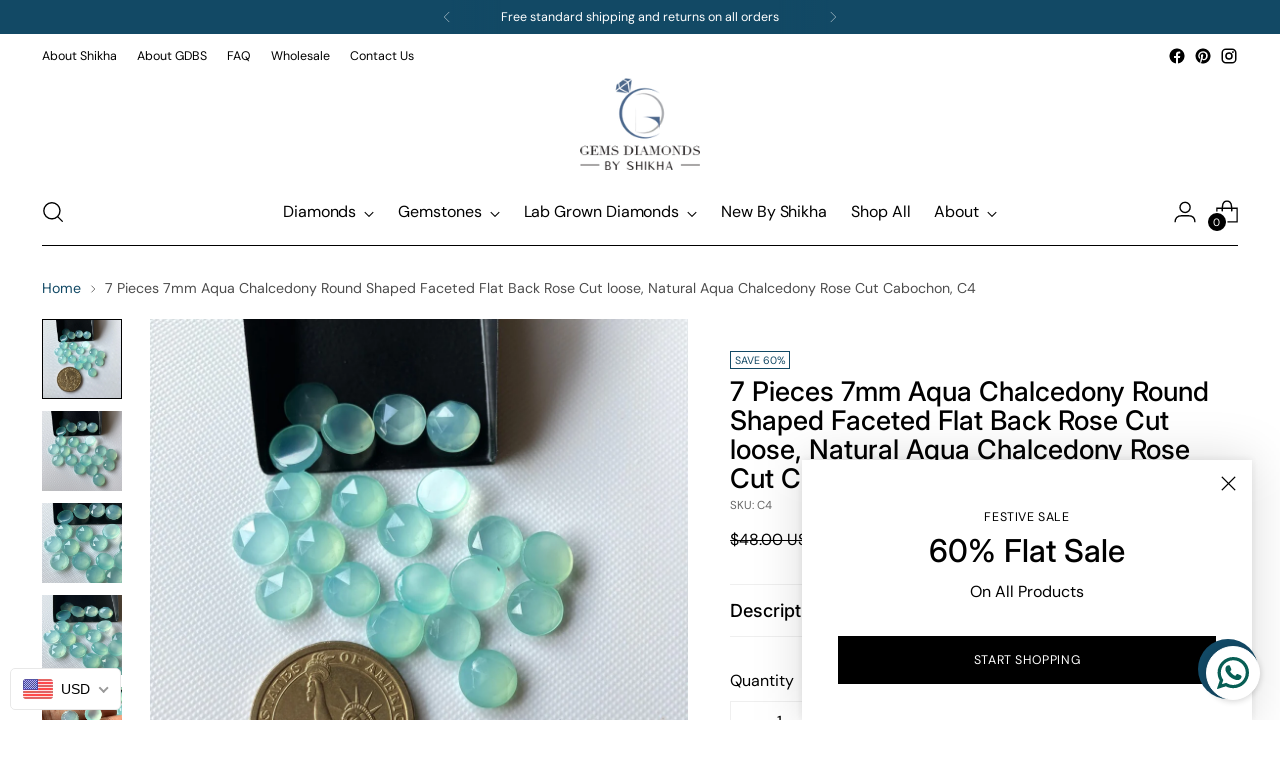

--- FILE ---
content_type: text/html; charset=utf-8
request_url: https://gemsdiamondsbyshikha.com/products/7-pieces-7mm-aqua-chalcedony-round-shaped-faceted-flat-back-rose-cut-loose-natural-aqua-chalcedony-rose-cut-cabochon-c4
body_size: 63820
content:
<!doctype html>

<html class="no-js" lang="en" style="--announcement-height: 1px;">
  <head>

    <!-- Google tag (gtag.js) -->
<script async src="https://www.googletagmanager.com/gtag/js?id=AW-804354878"></script>
<script>
  window.dataLayer = window.dataLayer || [];
  function gtag(){dataLayer.push(arguments);}
  gtag('js', new Date());

  gtag('config', 'AW-804354878');
</script>

    
    <meta charset="UTF-8">
    <meta http-equiv="X-UA-Compatible" content="IE=edge,chrome=1">
    <meta name="viewport" content="width=device-width,initial-scale=1">
    <link rel="canonical" href="https://gemsdiamondsbyshikha.com/products/7-pieces-7mm-aqua-chalcedony-round-shaped-faceted-flat-back-rose-cut-loose-natural-aqua-chalcedony-rose-cut-cabochon-c4">
    <link rel="preconnect" href="https://cdn.shopify.com" crossorigin><link rel="shortcut icon" href="//gemsdiamondsbyshikha.com/cdn/shop/files/GDBS_logo-120px_c8ca5afc-ed25-4dd3-9920-522bd3b75b0a.png?crop=center&height=32&v=1669187203&width=32" type="image/png"><title>7 Pieces 7mm Aqua Chalcedony Round Shaped Faceted Flat Back Rose Cut l
&ndash; Gems Diamonds By Shikha</title><meta name="description" content="7 Pieces 7mm Aqua Chalcedony Round Shaped Faceted Flat Back Rose Cut loose, Natural Aqua Chalcedony Rose Cut Cabochon, C4.(WE CAN CUSTOM MAKE THEM INTO CONNECTORS. WE CAN TAKE CUSTOM ORDERS FOR ANY SIZE AND SHAPE. MOQ50)Gemstone Name : Aqua ChalcedonySize : 9mm Approx Sold As : 7 PiecesColor : Aqua BlueItem Code : C4(W">





  
  
  
  
  




<meta name="description" content="7 Pieces 7mm Aqua Chalcedony Round Shaped Faceted Flat Back Rose Cut loose, Natural Aqua Chalcedony Rose Cut Cabochon, C4.(WE CAN CUSTOM MAKE THEM INTO CONNECTORS. WE CAN TAKE CUSTOM ORDERS FOR ANY SIZE AND SHAPE. MOQ50)Gemstone Name : Aqua ChalcedonySize : 9mm Approx Sold As : 7 PiecesColor : Aqua BlueItem Code : C4(W">
<meta property="og:url" content="https://gemsdiamondsbyshikha.com/products/7-pieces-7mm-aqua-chalcedony-round-shaped-faceted-flat-back-rose-cut-loose-natural-aqua-chalcedony-rose-cut-cabochon-c4">
<meta property="og:site_name" content="Gems Diamonds By Shikha">
<meta property="og:type" content="product">
<meta property="og:title" content="7 Pieces 7mm Aqua Chalcedony Round Shaped Faceted Flat Back Rose Cut loose, Natural Aqua Chalcedony Rose Cut Cabochon, C4">
<meta property="og:description" content="7 Pieces 7mm Aqua Chalcedony Round Shaped Faceted Flat Back Rose Cut loose, Natural Aqua Chalcedony Rose Cut Cabochon, C4.(WE CAN CUSTOM MAKE THEM INTO CONNECTORS. WE CAN TAKE CUSTOM ORDERS FOR ANY SIZE AND SHAPE. MOQ50)Gemstone Name : Aqua ChalcedonySize : 9mm Approx Sold As : 7 PiecesColor : Aqua BlueItem Code : C4(W">
<meta property="og:image" content="http://gemsdiamondsbyshikha.com/cdn/shop/files/y_4eb273ba-13de-44ad-b49e-628dfcd99432.jpg?v=1693964560&width=1024">
<meta property="og:image:secure_url" content="https://gemsdiamondsbyshikha.com/cdn/shop/files/y_4eb273ba-13de-44ad-b49e-628dfcd99432.jpg?v=1693964560&width=1024">
<meta property="og:price:amount" content="19">
<meta property="og:price:currency" content="USD">

<meta name="twitter:title" content="7 Pieces 7mm Aqua Chalcedony Round Shaped Faceted Flat Back Rose Cut loose, Natural Aqua Chalcedony Rose Cut Cabochon, C4">
<meta name="twitter:description" content="7 Pieces 7mm Aqua Chalcedony Round Shaped Faceted Flat Back Rose Cut loose, Natural Aqua Chalcedony Rose Cut Cabochon, C4.(WE CAN CUSTOM MAKE THEM INTO CONNECTORS. WE CAN TAKE CUSTOM ORDERS FOR ANY SIZE AND SHAPE. MOQ50)Gemstone Name : Aqua ChalcedonySize : 9mm Approx Sold As : 7 PiecesColor : Aqua BlueItem Code : C4(W">
<meta name="twitter:card" content="summary_large_image">
<meta name="twitter:image" content="https://gemsdiamondsbyshikha.com/cdn/shop/files/y_4eb273ba-13de-44ad-b49e-628dfcd99432.jpg?v=1693964560&width=1024">
<meta name="twitter:image:width" content="480">
<meta name="twitter:image:height" content="480">


    <script>
  console.log('Stiletto v1.8.0 by Fluorescent');

  document.documentElement.className = document.documentElement.className.replace('no-js', '');
  if (window.matchMedia(`(prefers-reduced-motion: reduce)`) === true || window.matchMedia(`(prefers-reduced-motion: reduce)`).matches === true) {
    document.documentElement.classList.add('prefers-reduced-motion');
  }

  window.theme = {
    version: 'v1.8.0',
    themeName: 'Stiletto',
    moneyFormat: "\u003cspan class=money\u003e{{amount_no_decimals}}\u003c\/span\u003e",
    strings: {
      name: "Gems Diamonds By Shikha",
      accessibility: {
        play_video: "Play",
        pause_video: "Pause",
        range_lower: "Lower",
        range_upper: "Upper"
      },
      product: {
        no_shipping_rates: "Shipping rate unavailable",
        country_placeholder: "Country\/Region",
        review: "Write a review"
      },
      products: {
        product: {
          unavailable: "Unavailable",
          unitPrice: "Unit price",
          unitPriceSeparator: "per",
          sku: "SKU"
        }
      },
      cart: {
        editCartNote: "Edit order notes",
        addCartNote: "Add order notes",
        quantityError: "You have the maximum number of this product in your cart"
      },
      pagination: {
        viewing: "You’re viewing {{ of }} of {{ total }}",
        products: "products",
        results: "results"
      }
    },
    routes: {
      root: "/",
      cart: {
        base: "/cart",
        add: "/cart/add",
        change: "/cart/change",
        update: "/cart/update",
        clear: "/cart/clear",
        // Manual routes until Shopify adds support
        shipping: "/cart/shipping_rates",
      },
      // Manual routes until Shopify adds support
      products: "/products",
      productRecommendations: "/recommendations/products",
      predictive_search_url: '/search/suggest',
    },
    icons: {
      chevron: "\u003cspan class=\"icon icon-new icon-chevron \"\u003e\n  \u003csvg viewBox=\"0 0 24 24\" fill=\"none\" xmlns=\"http:\/\/www.w3.org\/2000\/svg\"\u003e\u003cpath d=\"M1.875 7.438 12 17.563 22.125 7.438\" stroke=\"currentColor\" stroke-width=\"2\"\/\u003e\u003c\/svg\u003e\n\u003c\/span\u003e\n\r",
      close: "\u003cspan class=\"icon icon-new icon-close \"\u003e\n  \u003csvg viewBox=\"0 0 24 24\" fill=\"none\" xmlns=\"http:\/\/www.w3.org\/2000\/svg\"\u003e\u003cpath d=\"M2.66 1.34 2 .68.68 2l.66.66 1.32-1.32zm18.68 21.32.66.66L23.32 22l-.66-.66-1.32 1.32zm1.32-20 .66-.66L22 .68l-.66.66 1.32 1.32zM1.34 21.34.68 22 2 23.32l.66-.66-1.32-1.32zm0-18.68 10 10 1.32-1.32-10-10-1.32 1.32zm11.32 10 10-10-1.32-1.32-10 10 1.32 1.32zm-1.32-1.32-10 10 1.32 1.32 10-10-1.32-1.32zm0 1.32 10 10 1.32-1.32-10-10-1.32 1.32z\" fill=\"currentColor\"\/\u003e\u003c\/svg\u003e\n\u003c\/span\u003e\n\r",
      zoom: "\u003cspan class=\"icon icon-new icon-zoom \"\u003e\n  \u003csvg viewBox=\"0 0 24 24\" fill=\"none\" xmlns=\"http:\/\/www.w3.org\/2000\/svg\"\u003e\u003cpath d=\"M10.3,19.71c5.21,0,9.44-4.23,9.44-9.44S15.51,.83,10.3,.83,.86,5.05,.86,10.27s4.23,9.44,9.44,9.44Z\" fill=\"none\" stroke=\"currentColor\" stroke-linecap=\"round\" stroke-miterlimit=\"10\" stroke-width=\"1.63\"\/\u003e\n          \u003cpath d=\"M5.05,10.27H15.54\" fill=\"none\" stroke=\"currentColor\" stroke-miterlimit=\"10\" stroke-width=\"1.63\"\/\u003e\n          \u003cpath class=\"cross-up\" d=\"M10.3,5.02V15.51\" fill=\"none\" stroke=\"currentColor\" stroke-miterlimit=\"10\" stroke-width=\"1.63\"\/\u003e\n          \u003cpath d=\"M16.92,16.9l6.49,6.49\" fill=\"none\" stroke=\"currentColor\" stroke-miterlimit=\"10\" stroke-width=\"1.63\"\/\u003e\u003c\/svg\u003e\n\u003c\/span\u003e\n\r"
    },
    coreData: {
      n: "Stiletto",
      v: "v1.8.0",
    }
  }

  
    window.theme.allCountryOptionTags = "\u003coption value=\"United States\" data-provinces=\"[[\u0026quot;Alabama\u0026quot;,\u0026quot;Alabama\u0026quot;],[\u0026quot;Alaska\u0026quot;,\u0026quot;Alaska\u0026quot;],[\u0026quot;American Samoa\u0026quot;,\u0026quot;American Samoa\u0026quot;],[\u0026quot;Arizona\u0026quot;,\u0026quot;Arizona\u0026quot;],[\u0026quot;Arkansas\u0026quot;,\u0026quot;Arkansas\u0026quot;],[\u0026quot;Armed Forces Americas\u0026quot;,\u0026quot;Armed Forces Americas\u0026quot;],[\u0026quot;Armed Forces Europe\u0026quot;,\u0026quot;Armed Forces Europe\u0026quot;],[\u0026quot;Armed Forces Pacific\u0026quot;,\u0026quot;Armed Forces Pacific\u0026quot;],[\u0026quot;California\u0026quot;,\u0026quot;California\u0026quot;],[\u0026quot;Colorado\u0026quot;,\u0026quot;Colorado\u0026quot;],[\u0026quot;Connecticut\u0026quot;,\u0026quot;Connecticut\u0026quot;],[\u0026quot;Delaware\u0026quot;,\u0026quot;Delaware\u0026quot;],[\u0026quot;District of Columbia\u0026quot;,\u0026quot;Washington DC\u0026quot;],[\u0026quot;Federated States of Micronesia\u0026quot;,\u0026quot;Micronesia\u0026quot;],[\u0026quot;Florida\u0026quot;,\u0026quot;Florida\u0026quot;],[\u0026quot;Georgia\u0026quot;,\u0026quot;Georgia\u0026quot;],[\u0026quot;Guam\u0026quot;,\u0026quot;Guam\u0026quot;],[\u0026quot;Hawaii\u0026quot;,\u0026quot;Hawaii\u0026quot;],[\u0026quot;Idaho\u0026quot;,\u0026quot;Idaho\u0026quot;],[\u0026quot;Illinois\u0026quot;,\u0026quot;Illinois\u0026quot;],[\u0026quot;Indiana\u0026quot;,\u0026quot;Indiana\u0026quot;],[\u0026quot;Iowa\u0026quot;,\u0026quot;Iowa\u0026quot;],[\u0026quot;Kansas\u0026quot;,\u0026quot;Kansas\u0026quot;],[\u0026quot;Kentucky\u0026quot;,\u0026quot;Kentucky\u0026quot;],[\u0026quot;Louisiana\u0026quot;,\u0026quot;Louisiana\u0026quot;],[\u0026quot;Maine\u0026quot;,\u0026quot;Maine\u0026quot;],[\u0026quot;Marshall Islands\u0026quot;,\u0026quot;Marshall Islands\u0026quot;],[\u0026quot;Maryland\u0026quot;,\u0026quot;Maryland\u0026quot;],[\u0026quot;Massachusetts\u0026quot;,\u0026quot;Massachusetts\u0026quot;],[\u0026quot;Michigan\u0026quot;,\u0026quot;Michigan\u0026quot;],[\u0026quot;Minnesota\u0026quot;,\u0026quot;Minnesota\u0026quot;],[\u0026quot;Mississippi\u0026quot;,\u0026quot;Mississippi\u0026quot;],[\u0026quot;Missouri\u0026quot;,\u0026quot;Missouri\u0026quot;],[\u0026quot;Montana\u0026quot;,\u0026quot;Montana\u0026quot;],[\u0026quot;Nebraska\u0026quot;,\u0026quot;Nebraska\u0026quot;],[\u0026quot;Nevada\u0026quot;,\u0026quot;Nevada\u0026quot;],[\u0026quot;New Hampshire\u0026quot;,\u0026quot;New Hampshire\u0026quot;],[\u0026quot;New Jersey\u0026quot;,\u0026quot;New Jersey\u0026quot;],[\u0026quot;New Mexico\u0026quot;,\u0026quot;New Mexico\u0026quot;],[\u0026quot;New York\u0026quot;,\u0026quot;New York\u0026quot;],[\u0026quot;North Carolina\u0026quot;,\u0026quot;North Carolina\u0026quot;],[\u0026quot;North Dakota\u0026quot;,\u0026quot;North Dakota\u0026quot;],[\u0026quot;Northern Mariana Islands\u0026quot;,\u0026quot;Northern Mariana Islands\u0026quot;],[\u0026quot;Ohio\u0026quot;,\u0026quot;Ohio\u0026quot;],[\u0026quot;Oklahoma\u0026quot;,\u0026quot;Oklahoma\u0026quot;],[\u0026quot;Oregon\u0026quot;,\u0026quot;Oregon\u0026quot;],[\u0026quot;Palau\u0026quot;,\u0026quot;Palau\u0026quot;],[\u0026quot;Pennsylvania\u0026quot;,\u0026quot;Pennsylvania\u0026quot;],[\u0026quot;Puerto Rico\u0026quot;,\u0026quot;Puerto Rico\u0026quot;],[\u0026quot;Rhode Island\u0026quot;,\u0026quot;Rhode Island\u0026quot;],[\u0026quot;South Carolina\u0026quot;,\u0026quot;South Carolina\u0026quot;],[\u0026quot;South Dakota\u0026quot;,\u0026quot;South Dakota\u0026quot;],[\u0026quot;Tennessee\u0026quot;,\u0026quot;Tennessee\u0026quot;],[\u0026quot;Texas\u0026quot;,\u0026quot;Texas\u0026quot;],[\u0026quot;Utah\u0026quot;,\u0026quot;Utah\u0026quot;],[\u0026quot;Vermont\u0026quot;,\u0026quot;Vermont\u0026quot;],[\u0026quot;Virgin Islands\u0026quot;,\u0026quot;U.S. Virgin Islands\u0026quot;],[\u0026quot;Virginia\u0026quot;,\u0026quot;Virginia\u0026quot;],[\u0026quot;Washington\u0026quot;,\u0026quot;Washington\u0026quot;],[\u0026quot;West Virginia\u0026quot;,\u0026quot;West Virginia\u0026quot;],[\u0026quot;Wisconsin\u0026quot;,\u0026quot;Wisconsin\u0026quot;],[\u0026quot;Wyoming\u0026quot;,\u0026quot;Wyoming\u0026quot;]]\"\u003eUnited States\u003c\/option\u003e\n\u003coption value=\"Canada\" data-provinces=\"[[\u0026quot;Alberta\u0026quot;,\u0026quot;Alberta\u0026quot;],[\u0026quot;British Columbia\u0026quot;,\u0026quot;British Columbia\u0026quot;],[\u0026quot;Manitoba\u0026quot;,\u0026quot;Manitoba\u0026quot;],[\u0026quot;New Brunswick\u0026quot;,\u0026quot;New Brunswick\u0026quot;],[\u0026quot;Newfoundland and Labrador\u0026quot;,\u0026quot;Newfoundland and Labrador\u0026quot;],[\u0026quot;Northwest Territories\u0026quot;,\u0026quot;Northwest Territories\u0026quot;],[\u0026quot;Nova Scotia\u0026quot;,\u0026quot;Nova Scotia\u0026quot;],[\u0026quot;Nunavut\u0026quot;,\u0026quot;Nunavut\u0026quot;],[\u0026quot;Ontario\u0026quot;,\u0026quot;Ontario\u0026quot;],[\u0026quot;Prince Edward Island\u0026quot;,\u0026quot;Prince Edward Island\u0026quot;],[\u0026quot;Quebec\u0026quot;,\u0026quot;Quebec\u0026quot;],[\u0026quot;Saskatchewan\u0026quot;,\u0026quot;Saskatchewan\u0026quot;],[\u0026quot;Yukon\u0026quot;,\u0026quot;Yukon\u0026quot;]]\"\u003eCanada\u003c\/option\u003e\n\u003coption value=\"---\" data-provinces=\"[]\"\u003e---\u003c\/option\u003e\n\u003coption value=\"Afghanistan\" data-provinces=\"[]\"\u003eAfghanistan\u003c\/option\u003e\n\u003coption value=\"Aland Islands\" data-provinces=\"[]\"\u003eÅland Islands\u003c\/option\u003e\n\u003coption value=\"Albania\" data-provinces=\"[]\"\u003eAlbania\u003c\/option\u003e\n\u003coption value=\"Algeria\" data-provinces=\"[]\"\u003eAlgeria\u003c\/option\u003e\n\u003coption value=\"Andorra\" data-provinces=\"[]\"\u003eAndorra\u003c\/option\u003e\n\u003coption value=\"Angola\" data-provinces=\"[]\"\u003eAngola\u003c\/option\u003e\n\u003coption value=\"Anguilla\" data-provinces=\"[]\"\u003eAnguilla\u003c\/option\u003e\n\u003coption value=\"Antigua And Barbuda\" data-provinces=\"[]\"\u003eAntigua \u0026 Barbuda\u003c\/option\u003e\n\u003coption value=\"Argentina\" data-provinces=\"[[\u0026quot;Buenos Aires\u0026quot;,\u0026quot;Buenos Aires Province\u0026quot;],[\u0026quot;Catamarca\u0026quot;,\u0026quot;Catamarca\u0026quot;],[\u0026quot;Chaco\u0026quot;,\u0026quot;Chaco\u0026quot;],[\u0026quot;Chubut\u0026quot;,\u0026quot;Chubut\u0026quot;],[\u0026quot;Ciudad Autónoma de Buenos Aires\u0026quot;,\u0026quot;Buenos Aires (Autonomous City)\u0026quot;],[\u0026quot;Corrientes\u0026quot;,\u0026quot;Corrientes\u0026quot;],[\u0026quot;Córdoba\u0026quot;,\u0026quot;Córdoba\u0026quot;],[\u0026quot;Entre Ríos\u0026quot;,\u0026quot;Entre Ríos\u0026quot;],[\u0026quot;Formosa\u0026quot;,\u0026quot;Formosa\u0026quot;],[\u0026quot;Jujuy\u0026quot;,\u0026quot;Jujuy\u0026quot;],[\u0026quot;La Pampa\u0026quot;,\u0026quot;La Pampa\u0026quot;],[\u0026quot;La Rioja\u0026quot;,\u0026quot;La Rioja\u0026quot;],[\u0026quot;Mendoza\u0026quot;,\u0026quot;Mendoza\u0026quot;],[\u0026quot;Misiones\u0026quot;,\u0026quot;Misiones\u0026quot;],[\u0026quot;Neuquén\u0026quot;,\u0026quot;Neuquén\u0026quot;],[\u0026quot;Río Negro\u0026quot;,\u0026quot;Río Negro\u0026quot;],[\u0026quot;Salta\u0026quot;,\u0026quot;Salta\u0026quot;],[\u0026quot;San Juan\u0026quot;,\u0026quot;San Juan\u0026quot;],[\u0026quot;San Luis\u0026quot;,\u0026quot;San Luis\u0026quot;],[\u0026quot;Santa Cruz\u0026quot;,\u0026quot;Santa Cruz\u0026quot;],[\u0026quot;Santa Fe\u0026quot;,\u0026quot;Santa Fe\u0026quot;],[\u0026quot;Santiago Del Estero\u0026quot;,\u0026quot;Santiago del Estero\u0026quot;],[\u0026quot;Tierra Del Fuego\u0026quot;,\u0026quot;Tierra del Fuego\u0026quot;],[\u0026quot;Tucumán\u0026quot;,\u0026quot;Tucumán\u0026quot;]]\"\u003eArgentina\u003c\/option\u003e\n\u003coption value=\"Armenia\" data-provinces=\"[]\"\u003eArmenia\u003c\/option\u003e\n\u003coption value=\"Aruba\" data-provinces=\"[]\"\u003eAruba\u003c\/option\u003e\n\u003coption value=\"Ascension Island\" data-provinces=\"[]\"\u003eAscension Island\u003c\/option\u003e\n\u003coption value=\"Australia\" data-provinces=\"[[\u0026quot;Australian Capital Territory\u0026quot;,\u0026quot;Australian Capital Territory\u0026quot;],[\u0026quot;New South Wales\u0026quot;,\u0026quot;New South Wales\u0026quot;],[\u0026quot;Northern Territory\u0026quot;,\u0026quot;Northern Territory\u0026quot;],[\u0026quot;Queensland\u0026quot;,\u0026quot;Queensland\u0026quot;],[\u0026quot;South Australia\u0026quot;,\u0026quot;South Australia\u0026quot;],[\u0026quot;Tasmania\u0026quot;,\u0026quot;Tasmania\u0026quot;],[\u0026quot;Victoria\u0026quot;,\u0026quot;Victoria\u0026quot;],[\u0026quot;Western Australia\u0026quot;,\u0026quot;Western Australia\u0026quot;]]\"\u003eAustralia\u003c\/option\u003e\n\u003coption value=\"Austria\" data-provinces=\"[]\"\u003eAustria\u003c\/option\u003e\n\u003coption value=\"Azerbaijan\" data-provinces=\"[]\"\u003eAzerbaijan\u003c\/option\u003e\n\u003coption value=\"Bahamas\" data-provinces=\"[]\"\u003eBahamas\u003c\/option\u003e\n\u003coption value=\"Bahrain\" data-provinces=\"[]\"\u003eBahrain\u003c\/option\u003e\n\u003coption value=\"Bangladesh\" data-provinces=\"[]\"\u003eBangladesh\u003c\/option\u003e\n\u003coption value=\"Barbados\" data-provinces=\"[]\"\u003eBarbados\u003c\/option\u003e\n\u003coption value=\"Belarus\" data-provinces=\"[]\"\u003eBelarus\u003c\/option\u003e\n\u003coption value=\"Belgium\" data-provinces=\"[]\"\u003eBelgium\u003c\/option\u003e\n\u003coption value=\"Belize\" data-provinces=\"[]\"\u003eBelize\u003c\/option\u003e\n\u003coption value=\"Benin\" data-provinces=\"[]\"\u003eBenin\u003c\/option\u003e\n\u003coption value=\"Bermuda\" data-provinces=\"[]\"\u003eBermuda\u003c\/option\u003e\n\u003coption value=\"Bhutan\" data-provinces=\"[]\"\u003eBhutan\u003c\/option\u003e\n\u003coption value=\"Bolivia\" data-provinces=\"[]\"\u003eBolivia\u003c\/option\u003e\n\u003coption value=\"Bosnia And Herzegovina\" data-provinces=\"[]\"\u003eBosnia \u0026 Herzegovina\u003c\/option\u003e\n\u003coption value=\"Botswana\" data-provinces=\"[]\"\u003eBotswana\u003c\/option\u003e\n\u003coption value=\"Brazil\" data-provinces=\"[[\u0026quot;Acre\u0026quot;,\u0026quot;Acre\u0026quot;],[\u0026quot;Alagoas\u0026quot;,\u0026quot;Alagoas\u0026quot;],[\u0026quot;Amapá\u0026quot;,\u0026quot;Amapá\u0026quot;],[\u0026quot;Amazonas\u0026quot;,\u0026quot;Amazonas\u0026quot;],[\u0026quot;Bahia\u0026quot;,\u0026quot;Bahia\u0026quot;],[\u0026quot;Ceará\u0026quot;,\u0026quot;Ceará\u0026quot;],[\u0026quot;Distrito Federal\u0026quot;,\u0026quot;Federal District\u0026quot;],[\u0026quot;Espírito Santo\u0026quot;,\u0026quot;Espírito Santo\u0026quot;],[\u0026quot;Goiás\u0026quot;,\u0026quot;Goiás\u0026quot;],[\u0026quot;Maranhão\u0026quot;,\u0026quot;Maranhão\u0026quot;],[\u0026quot;Mato Grosso\u0026quot;,\u0026quot;Mato Grosso\u0026quot;],[\u0026quot;Mato Grosso do Sul\u0026quot;,\u0026quot;Mato Grosso do Sul\u0026quot;],[\u0026quot;Minas Gerais\u0026quot;,\u0026quot;Minas Gerais\u0026quot;],[\u0026quot;Paraná\u0026quot;,\u0026quot;Paraná\u0026quot;],[\u0026quot;Paraíba\u0026quot;,\u0026quot;Paraíba\u0026quot;],[\u0026quot;Pará\u0026quot;,\u0026quot;Pará\u0026quot;],[\u0026quot;Pernambuco\u0026quot;,\u0026quot;Pernambuco\u0026quot;],[\u0026quot;Piauí\u0026quot;,\u0026quot;Piauí\u0026quot;],[\u0026quot;Rio Grande do Norte\u0026quot;,\u0026quot;Rio Grande do Norte\u0026quot;],[\u0026quot;Rio Grande do Sul\u0026quot;,\u0026quot;Rio Grande do Sul\u0026quot;],[\u0026quot;Rio de Janeiro\u0026quot;,\u0026quot;Rio de Janeiro\u0026quot;],[\u0026quot;Rondônia\u0026quot;,\u0026quot;Rondônia\u0026quot;],[\u0026quot;Roraima\u0026quot;,\u0026quot;Roraima\u0026quot;],[\u0026quot;Santa Catarina\u0026quot;,\u0026quot;Santa Catarina\u0026quot;],[\u0026quot;Sergipe\u0026quot;,\u0026quot;Sergipe\u0026quot;],[\u0026quot;São Paulo\u0026quot;,\u0026quot;São Paulo\u0026quot;],[\u0026quot;Tocantins\u0026quot;,\u0026quot;Tocantins\u0026quot;]]\"\u003eBrazil\u003c\/option\u003e\n\u003coption value=\"British Indian Ocean Territory\" data-provinces=\"[]\"\u003eBritish Indian Ocean Territory\u003c\/option\u003e\n\u003coption value=\"Virgin Islands, British\" data-provinces=\"[]\"\u003eBritish Virgin Islands\u003c\/option\u003e\n\u003coption value=\"Brunei\" data-provinces=\"[]\"\u003eBrunei\u003c\/option\u003e\n\u003coption value=\"Bulgaria\" data-provinces=\"[]\"\u003eBulgaria\u003c\/option\u003e\n\u003coption value=\"Burkina Faso\" data-provinces=\"[]\"\u003eBurkina Faso\u003c\/option\u003e\n\u003coption value=\"Burundi\" data-provinces=\"[]\"\u003eBurundi\u003c\/option\u003e\n\u003coption value=\"Cambodia\" data-provinces=\"[]\"\u003eCambodia\u003c\/option\u003e\n\u003coption value=\"Republic of Cameroon\" data-provinces=\"[]\"\u003eCameroon\u003c\/option\u003e\n\u003coption value=\"Canada\" data-provinces=\"[[\u0026quot;Alberta\u0026quot;,\u0026quot;Alberta\u0026quot;],[\u0026quot;British Columbia\u0026quot;,\u0026quot;British Columbia\u0026quot;],[\u0026quot;Manitoba\u0026quot;,\u0026quot;Manitoba\u0026quot;],[\u0026quot;New Brunswick\u0026quot;,\u0026quot;New Brunswick\u0026quot;],[\u0026quot;Newfoundland and Labrador\u0026quot;,\u0026quot;Newfoundland and Labrador\u0026quot;],[\u0026quot;Northwest Territories\u0026quot;,\u0026quot;Northwest Territories\u0026quot;],[\u0026quot;Nova Scotia\u0026quot;,\u0026quot;Nova Scotia\u0026quot;],[\u0026quot;Nunavut\u0026quot;,\u0026quot;Nunavut\u0026quot;],[\u0026quot;Ontario\u0026quot;,\u0026quot;Ontario\u0026quot;],[\u0026quot;Prince Edward Island\u0026quot;,\u0026quot;Prince Edward Island\u0026quot;],[\u0026quot;Quebec\u0026quot;,\u0026quot;Quebec\u0026quot;],[\u0026quot;Saskatchewan\u0026quot;,\u0026quot;Saskatchewan\u0026quot;],[\u0026quot;Yukon\u0026quot;,\u0026quot;Yukon\u0026quot;]]\"\u003eCanada\u003c\/option\u003e\n\u003coption value=\"Cape Verde\" data-provinces=\"[]\"\u003eCape Verde\u003c\/option\u003e\n\u003coption value=\"Caribbean Netherlands\" data-provinces=\"[]\"\u003eCaribbean Netherlands\u003c\/option\u003e\n\u003coption value=\"Cayman Islands\" data-provinces=\"[]\"\u003eCayman Islands\u003c\/option\u003e\n\u003coption value=\"Central African Republic\" data-provinces=\"[]\"\u003eCentral African Republic\u003c\/option\u003e\n\u003coption value=\"Chad\" data-provinces=\"[]\"\u003eChad\u003c\/option\u003e\n\u003coption value=\"Chile\" data-provinces=\"[[\u0026quot;Antofagasta\u0026quot;,\u0026quot;Antofagasta\u0026quot;],[\u0026quot;Araucanía\u0026quot;,\u0026quot;Araucanía\u0026quot;],[\u0026quot;Arica and Parinacota\u0026quot;,\u0026quot;Arica y Parinacota\u0026quot;],[\u0026quot;Atacama\u0026quot;,\u0026quot;Atacama\u0026quot;],[\u0026quot;Aysén\u0026quot;,\u0026quot;Aysén\u0026quot;],[\u0026quot;Biobío\u0026quot;,\u0026quot;Bío Bío\u0026quot;],[\u0026quot;Coquimbo\u0026quot;,\u0026quot;Coquimbo\u0026quot;],[\u0026quot;Los Lagos\u0026quot;,\u0026quot;Los Lagos\u0026quot;],[\u0026quot;Los Ríos\u0026quot;,\u0026quot;Los Ríos\u0026quot;],[\u0026quot;Magallanes\u0026quot;,\u0026quot;Magallanes Region\u0026quot;],[\u0026quot;Maule\u0026quot;,\u0026quot;Maule\u0026quot;],[\u0026quot;O\u0026#39;Higgins\u0026quot;,\u0026quot;Libertador General Bernardo O’Higgins\u0026quot;],[\u0026quot;Santiago\u0026quot;,\u0026quot;Santiago Metropolitan\u0026quot;],[\u0026quot;Tarapacá\u0026quot;,\u0026quot;Tarapacá\u0026quot;],[\u0026quot;Valparaíso\u0026quot;,\u0026quot;Valparaíso\u0026quot;],[\u0026quot;Ñuble\u0026quot;,\u0026quot;Ñuble\u0026quot;]]\"\u003eChile\u003c\/option\u003e\n\u003coption value=\"China\" data-provinces=\"[[\u0026quot;Anhui\u0026quot;,\u0026quot;Anhui\u0026quot;],[\u0026quot;Beijing\u0026quot;,\u0026quot;Beijing\u0026quot;],[\u0026quot;Chongqing\u0026quot;,\u0026quot;Chongqing\u0026quot;],[\u0026quot;Fujian\u0026quot;,\u0026quot;Fujian\u0026quot;],[\u0026quot;Gansu\u0026quot;,\u0026quot;Gansu\u0026quot;],[\u0026quot;Guangdong\u0026quot;,\u0026quot;Guangdong\u0026quot;],[\u0026quot;Guangxi\u0026quot;,\u0026quot;Guangxi\u0026quot;],[\u0026quot;Guizhou\u0026quot;,\u0026quot;Guizhou\u0026quot;],[\u0026quot;Hainan\u0026quot;,\u0026quot;Hainan\u0026quot;],[\u0026quot;Hebei\u0026quot;,\u0026quot;Hebei\u0026quot;],[\u0026quot;Heilongjiang\u0026quot;,\u0026quot;Heilongjiang\u0026quot;],[\u0026quot;Henan\u0026quot;,\u0026quot;Henan\u0026quot;],[\u0026quot;Hubei\u0026quot;,\u0026quot;Hubei\u0026quot;],[\u0026quot;Hunan\u0026quot;,\u0026quot;Hunan\u0026quot;],[\u0026quot;Inner Mongolia\u0026quot;,\u0026quot;Inner Mongolia\u0026quot;],[\u0026quot;Jiangsu\u0026quot;,\u0026quot;Jiangsu\u0026quot;],[\u0026quot;Jiangxi\u0026quot;,\u0026quot;Jiangxi\u0026quot;],[\u0026quot;Jilin\u0026quot;,\u0026quot;Jilin\u0026quot;],[\u0026quot;Liaoning\u0026quot;,\u0026quot;Liaoning\u0026quot;],[\u0026quot;Ningxia\u0026quot;,\u0026quot;Ningxia\u0026quot;],[\u0026quot;Qinghai\u0026quot;,\u0026quot;Qinghai\u0026quot;],[\u0026quot;Shaanxi\u0026quot;,\u0026quot;Shaanxi\u0026quot;],[\u0026quot;Shandong\u0026quot;,\u0026quot;Shandong\u0026quot;],[\u0026quot;Shanghai\u0026quot;,\u0026quot;Shanghai\u0026quot;],[\u0026quot;Shanxi\u0026quot;,\u0026quot;Shanxi\u0026quot;],[\u0026quot;Sichuan\u0026quot;,\u0026quot;Sichuan\u0026quot;],[\u0026quot;Tianjin\u0026quot;,\u0026quot;Tianjin\u0026quot;],[\u0026quot;Xinjiang\u0026quot;,\u0026quot;Xinjiang\u0026quot;],[\u0026quot;Xizang\u0026quot;,\u0026quot;Tibet\u0026quot;],[\u0026quot;Yunnan\u0026quot;,\u0026quot;Yunnan\u0026quot;],[\u0026quot;Zhejiang\u0026quot;,\u0026quot;Zhejiang\u0026quot;]]\"\u003eChina\u003c\/option\u003e\n\u003coption value=\"Christmas Island\" data-provinces=\"[]\"\u003eChristmas Island\u003c\/option\u003e\n\u003coption value=\"Cocos (Keeling) Islands\" data-provinces=\"[]\"\u003eCocos (Keeling) Islands\u003c\/option\u003e\n\u003coption value=\"Colombia\" data-provinces=\"[[\u0026quot;Amazonas\u0026quot;,\u0026quot;Amazonas\u0026quot;],[\u0026quot;Antioquia\u0026quot;,\u0026quot;Antioquia\u0026quot;],[\u0026quot;Arauca\u0026quot;,\u0026quot;Arauca\u0026quot;],[\u0026quot;Atlántico\u0026quot;,\u0026quot;Atlántico\u0026quot;],[\u0026quot;Bogotá, D.C.\u0026quot;,\u0026quot;Capital District\u0026quot;],[\u0026quot;Bolívar\u0026quot;,\u0026quot;Bolívar\u0026quot;],[\u0026quot;Boyacá\u0026quot;,\u0026quot;Boyacá\u0026quot;],[\u0026quot;Caldas\u0026quot;,\u0026quot;Caldas\u0026quot;],[\u0026quot;Caquetá\u0026quot;,\u0026quot;Caquetá\u0026quot;],[\u0026quot;Casanare\u0026quot;,\u0026quot;Casanare\u0026quot;],[\u0026quot;Cauca\u0026quot;,\u0026quot;Cauca\u0026quot;],[\u0026quot;Cesar\u0026quot;,\u0026quot;Cesar\u0026quot;],[\u0026quot;Chocó\u0026quot;,\u0026quot;Chocó\u0026quot;],[\u0026quot;Cundinamarca\u0026quot;,\u0026quot;Cundinamarca\u0026quot;],[\u0026quot;Córdoba\u0026quot;,\u0026quot;Córdoba\u0026quot;],[\u0026quot;Guainía\u0026quot;,\u0026quot;Guainía\u0026quot;],[\u0026quot;Guaviare\u0026quot;,\u0026quot;Guaviare\u0026quot;],[\u0026quot;Huila\u0026quot;,\u0026quot;Huila\u0026quot;],[\u0026quot;La Guajira\u0026quot;,\u0026quot;La Guajira\u0026quot;],[\u0026quot;Magdalena\u0026quot;,\u0026quot;Magdalena\u0026quot;],[\u0026quot;Meta\u0026quot;,\u0026quot;Meta\u0026quot;],[\u0026quot;Nariño\u0026quot;,\u0026quot;Nariño\u0026quot;],[\u0026quot;Norte de Santander\u0026quot;,\u0026quot;Norte de Santander\u0026quot;],[\u0026quot;Putumayo\u0026quot;,\u0026quot;Putumayo\u0026quot;],[\u0026quot;Quindío\u0026quot;,\u0026quot;Quindío\u0026quot;],[\u0026quot;Risaralda\u0026quot;,\u0026quot;Risaralda\u0026quot;],[\u0026quot;San Andrés, Providencia y Santa Catalina\u0026quot;,\u0026quot;San Andrés \\u0026 Providencia\u0026quot;],[\u0026quot;Santander\u0026quot;,\u0026quot;Santander\u0026quot;],[\u0026quot;Sucre\u0026quot;,\u0026quot;Sucre\u0026quot;],[\u0026quot;Tolima\u0026quot;,\u0026quot;Tolima\u0026quot;],[\u0026quot;Valle del Cauca\u0026quot;,\u0026quot;Valle del Cauca\u0026quot;],[\u0026quot;Vaupés\u0026quot;,\u0026quot;Vaupés\u0026quot;],[\u0026quot;Vichada\u0026quot;,\u0026quot;Vichada\u0026quot;]]\"\u003eColombia\u003c\/option\u003e\n\u003coption value=\"Comoros\" data-provinces=\"[]\"\u003eComoros\u003c\/option\u003e\n\u003coption value=\"Congo\" data-provinces=\"[]\"\u003eCongo - Brazzaville\u003c\/option\u003e\n\u003coption value=\"Congo, The Democratic Republic Of The\" data-provinces=\"[]\"\u003eCongo - Kinshasa\u003c\/option\u003e\n\u003coption value=\"Cook Islands\" data-provinces=\"[]\"\u003eCook Islands\u003c\/option\u003e\n\u003coption value=\"Costa Rica\" data-provinces=\"[[\u0026quot;Alajuela\u0026quot;,\u0026quot;Alajuela\u0026quot;],[\u0026quot;Cartago\u0026quot;,\u0026quot;Cartago\u0026quot;],[\u0026quot;Guanacaste\u0026quot;,\u0026quot;Guanacaste\u0026quot;],[\u0026quot;Heredia\u0026quot;,\u0026quot;Heredia\u0026quot;],[\u0026quot;Limón\u0026quot;,\u0026quot;Limón\u0026quot;],[\u0026quot;Puntarenas\u0026quot;,\u0026quot;Puntarenas\u0026quot;],[\u0026quot;San José\u0026quot;,\u0026quot;San José\u0026quot;]]\"\u003eCosta Rica\u003c\/option\u003e\n\u003coption value=\"Croatia\" data-provinces=\"[]\"\u003eCroatia\u003c\/option\u003e\n\u003coption value=\"Curaçao\" data-provinces=\"[]\"\u003eCuraçao\u003c\/option\u003e\n\u003coption value=\"Cyprus\" data-provinces=\"[]\"\u003eCyprus\u003c\/option\u003e\n\u003coption value=\"Czech Republic\" data-provinces=\"[]\"\u003eCzechia\u003c\/option\u003e\n\u003coption value=\"Côte d'Ivoire\" data-provinces=\"[]\"\u003eCôte d’Ivoire\u003c\/option\u003e\n\u003coption value=\"Denmark\" data-provinces=\"[]\"\u003eDenmark\u003c\/option\u003e\n\u003coption value=\"Djibouti\" data-provinces=\"[]\"\u003eDjibouti\u003c\/option\u003e\n\u003coption value=\"Dominica\" data-provinces=\"[]\"\u003eDominica\u003c\/option\u003e\n\u003coption value=\"Dominican Republic\" data-provinces=\"[]\"\u003eDominican Republic\u003c\/option\u003e\n\u003coption value=\"Ecuador\" data-provinces=\"[]\"\u003eEcuador\u003c\/option\u003e\n\u003coption value=\"Egypt\" data-provinces=\"[[\u0026quot;6th of October\u0026quot;,\u0026quot;6th of October\u0026quot;],[\u0026quot;Al Sharqia\u0026quot;,\u0026quot;Al Sharqia\u0026quot;],[\u0026quot;Alexandria\u0026quot;,\u0026quot;Alexandria\u0026quot;],[\u0026quot;Aswan\u0026quot;,\u0026quot;Aswan\u0026quot;],[\u0026quot;Asyut\u0026quot;,\u0026quot;Asyut\u0026quot;],[\u0026quot;Beheira\u0026quot;,\u0026quot;Beheira\u0026quot;],[\u0026quot;Beni Suef\u0026quot;,\u0026quot;Beni Suef\u0026quot;],[\u0026quot;Cairo\u0026quot;,\u0026quot;Cairo\u0026quot;],[\u0026quot;Dakahlia\u0026quot;,\u0026quot;Dakahlia\u0026quot;],[\u0026quot;Damietta\u0026quot;,\u0026quot;Damietta\u0026quot;],[\u0026quot;Faiyum\u0026quot;,\u0026quot;Faiyum\u0026quot;],[\u0026quot;Gharbia\u0026quot;,\u0026quot;Gharbia\u0026quot;],[\u0026quot;Giza\u0026quot;,\u0026quot;Giza\u0026quot;],[\u0026quot;Helwan\u0026quot;,\u0026quot;Helwan\u0026quot;],[\u0026quot;Ismailia\u0026quot;,\u0026quot;Ismailia\u0026quot;],[\u0026quot;Kafr el-Sheikh\u0026quot;,\u0026quot;Kafr el-Sheikh\u0026quot;],[\u0026quot;Luxor\u0026quot;,\u0026quot;Luxor\u0026quot;],[\u0026quot;Matrouh\u0026quot;,\u0026quot;Matrouh\u0026quot;],[\u0026quot;Minya\u0026quot;,\u0026quot;Minya\u0026quot;],[\u0026quot;Monufia\u0026quot;,\u0026quot;Monufia\u0026quot;],[\u0026quot;New Valley\u0026quot;,\u0026quot;New Valley\u0026quot;],[\u0026quot;North Sinai\u0026quot;,\u0026quot;North Sinai\u0026quot;],[\u0026quot;Port Said\u0026quot;,\u0026quot;Port Said\u0026quot;],[\u0026quot;Qalyubia\u0026quot;,\u0026quot;Qalyubia\u0026quot;],[\u0026quot;Qena\u0026quot;,\u0026quot;Qena\u0026quot;],[\u0026quot;Red Sea\u0026quot;,\u0026quot;Red Sea\u0026quot;],[\u0026quot;Sohag\u0026quot;,\u0026quot;Sohag\u0026quot;],[\u0026quot;South Sinai\u0026quot;,\u0026quot;South Sinai\u0026quot;],[\u0026quot;Suez\u0026quot;,\u0026quot;Suez\u0026quot;]]\"\u003eEgypt\u003c\/option\u003e\n\u003coption value=\"El Salvador\" data-provinces=\"[[\u0026quot;Ahuachapán\u0026quot;,\u0026quot;Ahuachapán\u0026quot;],[\u0026quot;Cabañas\u0026quot;,\u0026quot;Cabañas\u0026quot;],[\u0026quot;Chalatenango\u0026quot;,\u0026quot;Chalatenango\u0026quot;],[\u0026quot;Cuscatlán\u0026quot;,\u0026quot;Cuscatlán\u0026quot;],[\u0026quot;La Libertad\u0026quot;,\u0026quot;La Libertad\u0026quot;],[\u0026quot;La Paz\u0026quot;,\u0026quot;La Paz\u0026quot;],[\u0026quot;La Unión\u0026quot;,\u0026quot;La Unión\u0026quot;],[\u0026quot;Morazán\u0026quot;,\u0026quot;Morazán\u0026quot;],[\u0026quot;San Miguel\u0026quot;,\u0026quot;San Miguel\u0026quot;],[\u0026quot;San Salvador\u0026quot;,\u0026quot;San Salvador\u0026quot;],[\u0026quot;San Vicente\u0026quot;,\u0026quot;San Vicente\u0026quot;],[\u0026quot;Santa Ana\u0026quot;,\u0026quot;Santa Ana\u0026quot;],[\u0026quot;Sonsonate\u0026quot;,\u0026quot;Sonsonate\u0026quot;],[\u0026quot;Usulután\u0026quot;,\u0026quot;Usulután\u0026quot;]]\"\u003eEl Salvador\u003c\/option\u003e\n\u003coption value=\"Equatorial Guinea\" data-provinces=\"[]\"\u003eEquatorial Guinea\u003c\/option\u003e\n\u003coption value=\"Eritrea\" data-provinces=\"[]\"\u003eEritrea\u003c\/option\u003e\n\u003coption value=\"Estonia\" data-provinces=\"[]\"\u003eEstonia\u003c\/option\u003e\n\u003coption value=\"Eswatini\" data-provinces=\"[]\"\u003eEswatini\u003c\/option\u003e\n\u003coption value=\"Ethiopia\" data-provinces=\"[]\"\u003eEthiopia\u003c\/option\u003e\n\u003coption value=\"Falkland Islands (Malvinas)\" data-provinces=\"[]\"\u003eFalkland Islands\u003c\/option\u003e\n\u003coption value=\"Faroe Islands\" data-provinces=\"[]\"\u003eFaroe Islands\u003c\/option\u003e\n\u003coption value=\"Fiji\" data-provinces=\"[]\"\u003eFiji\u003c\/option\u003e\n\u003coption value=\"Finland\" data-provinces=\"[]\"\u003eFinland\u003c\/option\u003e\n\u003coption value=\"France\" data-provinces=\"[]\"\u003eFrance\u003c\/option\u003e\n\u003coption value=\"French Guiana\" data-provinces=\"[]\"\u003eFrench Guiana\u003c\/option\u003e\n\u003coption value=\"French Polynesia\" data-provinces=\"[]\"\u003eFrench Polynesia\u003c\/option\u003e\n\u003coption value=\"French Southern Territories\" data-provinces=\"[]\"\u003eFrench Southern Territories\u003c\/option\u003e\n\u003coption value=\"Gabon\" data-provinces=\"[]\"\u003eGabon\u003c\/option\u003e\n\u003coption value=\"Gambia\" data-provinces=\"[]\"\u003eGambia\u003c\/option\u003e\n\u003coption value=\"Georgia\" data-provinces=\"[]\"\u003eGeorgia\u003c\/option\u003e\n\u003coption value=\"Germany\" data-provinces=\"[]\"\u003eGermany\u003c\/option\u003e\n\u003coption value=\"Ghana\" data-provinces=\"[]\"\u003eGhana\u003c\/option\u003e\n\u003coption value=\"Gibraltar\" data-provinces=\"[]\"\u003eGibraltar\u003c\/option\u003e\n\u003coption value=\"Greece\" data-provinces=\"[]\"\u003eGreece\u003c\/option\u003e\n\u003coption value=\"Greenland\" data-provinces=\"[]\"\u003eGreenland\u003c\/option\u003e\n\u003coption value=\"Grenada\" data-provinces=\"[]\"\u003eGrenada\u003c\/option\u003e\n\u003coption value=\"Guadeloupe\" data-provinces=\"[]\"\u003eGuadeloupe\u003c\/option\u003e\n\u003coption value=\"Guatemala\" data-provinces=\"[[\u0026quot;Alta Verapaz\u0026quot;,\u0026quot;Alta Verapaz\u0026quot;],[\u0026quot;Baja Verapaz\u0026quot;,\u0026quot;Baja Verapaz\u0026quot;],[\u0026quot;Chimaltenango\u0026quot;,\u0026quot;Chimaltenango\u0026quot;],[\u0026quot;Chiquimula\u0026quot;,\u0026quot;Chiquimula\u0026quot;],[\u0026quot;El Progreso\u0026quot;,\u0026quot;El Progreso\u0026quot;],[\u0026quot;Escuintla\u0026quot;,\u0026quot;Escuintla\u0026quot;],[\u0026quot;Guatemala\u0026quot;,\u0026quot;Guatemala\u0026quot;],[\u0026quot;Huehuetenango\u0026quot;,\u0026quot;Huehuetenango\u0026quot;],[\u0026quot;Izabal\u0026quot;,\u0026quot;Izabal\u0026quot;],[\u0026quot;Jalapa\u0026quot;,\u0026quot;Jalapa\u0026quot;],[\u0026quot;Jutiapa\u0026quot;,\u0026quot;Jutiapa\u0026quot;],[\u0026quot;Petén\u0026quot;,\u0026quot;Petén\u0026quot;],[\u0026quot;Quetzaltenango\u0026quot;,\u0026quot;Quetzaltenango\u0026quot;],[\u0026quot;Quiché\u0026quot;,\u0026quot;Quiché\u0026quot;],[\u0026quot;Retalhuleu\u0026quot;,\u0026quot;Retalhuleu\u0026quot;],[\u0026quot;Sacatepéquez\u0026quot;,\u0026quot;Sacatepéquez\u0026quot;],[\u0026quot;San Marcos\u0026quot;,\u0026quot;San Marcos\u0026quot;],[\u0026quot;Santa Rosa\u0026quot;,\u0026quot;Santa Rosa\u0026quot;],[\u0026quot;Sololá\u0026quot;,\u0026quot;Sololá\u0026quot;],[\u0026quot;Suchitepéquez\u0026quot;,\u0026quot;Suchitepéquez\u0026quot;],[\u0026quot;Totonicapán\u0026quot;,\u0026quot;Totonicapán\u0026quot;],[\u0026quot;Zacapa\u0026quot;,\u0026quot;Zacapa\u0026quot;]]\"\u003eGuatemala\u003c\/option\u003e\n\u003coption value=\"Guernsey\" data-provinces=\"[]\"\u003eGuernsey\u003c\/option\u003e\n\u003coption value=\"Guinea\" data-provinces=\"[]\"\u003eGuinea\u003c\/option\u003e\n\u003coption value=\"Guinea Bissau\" data-provinces=\"[]\"\u003eGuinea-Bissau\u003c\/option\u003e\n\u003coption value=\"Guyana\" data-provinces=\"[]\"\u003eGuyana\u003c\/option\u003e\n\u003coption value=\"Haiti\" data-provinces=\"[]\"\u003eHaiti\u003c\/option\u003e\n\u003coption value=\"Honduras\" data-provinces=\"[]\"\u003eHonduras\u003c\/option\u003e\n\u003coption value=\"Hong Kong\" data-provinces=\"[[\u0026quot;Hong Kong Island\u0026quot;,\u0026quot;Hong Kong Island\u0026quot;],[\u0026quot;Kowloon\u0026quot;,\u0026quot;Kowloon\u0026quot;],[\u0026quot;New Territories\u0026quot;,\u0026quot;New Territories\u0026quot;]]\"\u003eHong Kong SAR\u003c\/option\u003e\n\u003coption value=\"Hungary\" data-provinces=\"[]\"\u003eHungary\u003c\/option\u003e\n\u003coption value=\"Iceland\" data-provinces=\"[]\"\u003eIceland\u003c\/option\u003e\n\u003coption value=\"India\" data-provinces=\"[[\u0026quot;Andaman and Nicobar Islands\u0026quot;,\u0026quot;Andaman and Nicobar Islands\u0026quot;],[\u0026quot;Andhra Pradesh\u0026quot;,\u0026quot;Andhra Pradesh\u0026quot;],[\u0026quot;Arunachal Pradesh\u0026quot;,\u0026quot;Arunachal Pradesh\u0026quot;],[\u0026quot;Assam\u0026quot;,\u0026quot;Assam\u0026quot;],[\u0026quot;Bihar\u0026quot;,\u0026quot;Bihar\u0026quot;],[\u0026quot;Chandigarh\u0026quot;,\u0026quot;Chandigarh\u0026quot;],[\u0026quot;Chhattisgarh\u0026quot;,\u0026quot;Chhattisgarh\u0026quot;],[\u0026quot;Dadra and Nagar Haveli\u0026quot;,\u0026quot;Dadra and Nagar Haveli\u0026quot;],[\u0026quot;Daman and Diu\u0026quot;,\u0026quot;Daman and Diu\u0026quot;],[\u0026quot;Delhi\u0026quot;,\u0026quot;Delhi\u0026quot;],[\u0026quot;Goa\u0026quot;,\u0026quot;Goa\u0026quot;],[\u0026quot;Gujarat\u0026quot;,\u0026quot;Gujarat\u0026quot;],[\u0026quot;Haryana\u0026quot;,\u0026quot;Haryana\u0026quot;],[\u0026quot;Himachal Pradesh\u0026quot;,\u0026quot;Himachal Pradesh\u0026quot;],[\u0026quot;Jammu and Kashmir\u0026quot;,\u0026quot;Jammu and Kashmir\u0026quot;],[\u0026quot;Jharkhand\u0026quot;,\u0026quot;Jharkhand\u0026quot;],[\u0026quot;Karnataka\u0026quot;,\u0026quot;Karnataka\u0026quot;],[\u0026quot;Kerala\u0026quot;,\u0026quot;Kerala\u0026quot;],[\u0026quot;Ladakh\u0026quot;,\u0026quot;Ladakh\u0026quot;],[\u0026quot;Lakshadweep\u0026quot;,\u0026quot;Lakshadweep\u0026quot;],[\u0026quot;Madhya Pradesh\u0026quot;,\u0026quot;Madhya Pradesh\u0026quot;],[\u0026quot;Maharashtra\u0026quot;,\u0026quot;Maharashtra\u0026quot;],[\u0026quot;Manipur\u0026quot;,\u0026quot;Manipur\u0026quot;],[\u0026quot;Meghalaya\u0026quot;,\u0026quot;Meghalaya\u0026quot;],[\u0026quot;Mizoram\u0026quot;,\u0026quot;Mizoram\u0026quot;],[\u0026quot;Nagaland\u0026quot;,\u0026quot;Nagaland\u0026quot;],[\u0026quot;Odisha\u0026quot;,\u0026quot;Odisha\u0026quot;],[\u0026quot;Puducherry\u0026quot;,\u0026quot;Puducherry\u0026quot;],[\u0026quot;Punjab\u0026quot;,\u0026quot;Punjab\u0026quot;],[\u0026quot;Rajasthan\u0026quot;,\u0026quot;Rajasthan\u0026quot;],[\u0026quot;Sikkim\u0026quot;,\u0026quot;Sikkim\u0026quot;],[\u0026quot;Tamil Nadu\u0026quot;,\u0026quot;Tamil Nadu\u0026quot;],[\u0026quot;Telangana\u0026quot;,\u0026quot;Telangana\u0026quot;],[\u0026quot;Tripura\u0026quot;,\u0026quot;Tripura\u0026quot;],[\u0026quot;Uttar Pradesh\u0026quot;,\u0026quot;Uttar Pradesh\u0026quot;],[\u0026quot;Uttarakhand\u0026quot;,\u0026quot;Uttarakhand\u0026quot;],[\u0026quot;West Bengal\u0026quot;,\u0026quot;West Bengal\u0026quot;]]\"\u003eIndia\u003c\/option\u003e\n\u003coption value=\"Indonesia\" data-provinces=\"[[\u0026quot;Aceh\u0026quot;,\u0026quot;Aceh\u0026quot;],[\u0026quot;Bali\u0026quot;,\u0026quot;Bali\u0026quot;],[\u0026quot;Bangka Belitung\u0026quot;,\u0026quot;Bangka–Belitung Islands\u0026quot;],[\u0026quot;Banten\u0026quot;,\u0026quot;Banten\u0026quot;],[\u0026quot;Bengkulu\u0026quot;,\u0026quot;Bengkulu\u0026quot;],[\u0026quot;Gorontalo\u0026quot;,\u0026quot;Gorontalo\u0026quot;],[\u0026quot;Jakarta\u0026quot;,\u0026quot;Jakarta\u0026quot;],[\u0026quot;Jambi\u0026quot;,\u0026quot;Jambi\u0026quot;],[\u0026quot;Jawa Barat\u0026quot;,\u0026quot;West Java\u0026quot;],[\u0026quot;Jawa Tengah\u0026quot;,\u0026quot;Central Java\u0026quot;],[\u0026quot;Jawa Timur\u0026quot;,\u0026quot;East Java\u0026quot;],[\u0026quot;Kalimantan Barat\u0026quot;,\u0026quot;West Kalimantan\u0026quot;],[\u0026quot;Kalimantan Selatan\u0026quot;,\u0026quot;South Kalimantan\u0026quot;],[\u0026quot;Kalimantan Tengah\u0026quot;,\u0026quot;Central Kalimantan\u0026quot;],[\u0026quot;Kalimantan Timur\u0026quot;,\u0026quot;East Kalimantan\u0026quot;],[\u0026quot;Kalimantan Utara\u0026quot;,\u0026quot;North Kalimantan\u0026quot;],[\u0026quot;Kepulauan Riau\u0026quot;,\u0026quot;Riau Islands\u0026quot;],[\u0026quot;Lampung\u0026quot;,\u0026quot;Lampung\u0026quot;],[\u0026quot;Maluku\u0026quot;,\u0026quot;Maluku\u0026quot;],[\u0026quot;Maluku Utara\u0026quot;,\u0026quot;North Maluku\u0026quot;],[\u0026quot;North Sumatra\u0026quot;,\u0026quot;North Sumatra\u0026quot;],[\u0026quot;Nusa Tenggara Barat\u0026quot;,\u0026quot;West Nusa Tenggara\u0026quot;],[\u0026quot;Nusa Tenggara Timur\u0026quot;,\u0026quot;East Nusa Tenggara\u0026quot;],[\u0026quot;Papua\u0026quot;,\u0026quot;Papua\u0026quot;],[\u0026quot;Papua Barat\u0026quot;,\u0026quot;West Papua\u0026quot;],[\u0026quot;Riau\u0026quot;,\u0026quot;Riau\u0026quot;],[\u0026quot;South Sumatra\u0026quot;,\u0026quot;South Sumatra\u0026quot;],[\u0026quot;Sulawesi Barat\u0026quot;,\u0026quot;West Sulawesi\u0026quot;],[\u0026quot;Sulawesi Selatan\u0026quot;,\u0026quot;South Sulawesi\u0026quot;],[\u0026quot;Sulawesi Tengah\u0026quot;,\u0026quot;Central Sulawesi\u0026quot;],[\u0026quot;Sulawesi Tenggara\u0026quot;,\u0026quot;Southeast Sulawesi\u0026quot;],[\u0026quot;Sulawesi Utara\u0026quot;,\u0026quot;North Sulawesi\u0026quot;],[\u0026quot;West Sumatra\u0026quot;,\u0026quot;West Sumatra\u0026quot;],[\u0026quot;Yogyakarta\u0026quot;,\u0026quot;Yogyakarta\u0026quot;]]\"\u003eIndonesia\u003c\/option\u003e\n\u003coption value=\"Iraq\" data-provinces=\"[]\"\u003eIraq\u003c\/option\u003e\n\u003coption value=\"Ireland\" data-provinces=\"[[\u0026quot;Carlow\u0026quot;,\u0026quot;Carlow\u0026quot;],[\u0026quot;Cavan\u0026quot;,\u0026quot;Cavan\u0026quot;],[\u0026quot;Clare\u0026quot;,\u0026quot;Clare\u0026quot;],[\u0026quot;Cork\u0026quot;,\u0026quot;Cork\u0026quot;],[\u0026quot;Donegal\u0026quot;,\u0026quot;Donegal\u0026quot;],[\u0026quot;Dublin\u0026quot;,\u0026quot;Dublin\u0026quot;],[\u0026quot;Galway\u0026quot;,\u0026quot;Galway\u0026quot;],[\u0026quot;Kerry\u0026quot;,\u0026quot;Kerry\u0026quot;],[\u0026quot;Kildare\u0026quot;,\u0026quot;Kildare\u0026quot;],[\u0026quot;Kilkenny\u0026quot;,\u0026quot;Kilkenny\u0026quot;],[\u0026quot;Laois\u0026quot;,\u0026quot;Laois\u0026quot;],[\u0026quot;Leitrim\u0026quot;,\u0026quot;Leitrim\u0026quot;],[\u0026quot;Limerick\u0026quot;,\u0026quot;Limerick\u0026quot;],[\u0026quot;Longford\u0026quot;,\u0026quot;Longford\u0026quot;],[\u0026quot;Louth\u0026quot;,\u0026quot;Louth\u0026quot;],[\u0026quot;Mayo\u0026quot;,\u0026quot;Mayo\u0026quot;],[\u0026quot;Meath\u0026quot;,\u0026quot;Meath\u0026quot;],[\u0026quot;Monaghan\u0026quot;,\u0026quot;Monaghan\u0026quot;],[\u0026quot;Offaly\u0026quot;,\u0026quot;Offaly\u0026quot;],[\u0026quot;Roscommon\u0026quot;,\u0026quot;Roscommon\u0026quot;],[\u0026quot;Sligo\u0026quot;,\u0026quot;Sligo\u0026quot;],[\u0026quot;Tipperary\u0026quot;,\u0026quot;Tipperary\u0026quot;],[\u0026quot;Waterford\u0026quot;,\u0026quot;Waterford\u0026quot;],[\u0026quot;Westmeath\u0026quot;,\u0026quot;Westmeath\u0026quot;],[\u0026quot;Wexford\u0026quot;,\u0026quot;Wexford\u0026quot;],[\u0026quot;Wicklow\u0026quot;,\u0026quot;Wicklow\u0026quot;]]\"\u003eIreland\u003c\/option\u003e\n\u003coption value=\"Isle Of Man\" data-provinces=\"[]\"\u003eIsle of Man\u003c\/option\u003e\n\u003coption value=\"Israel\" data-provinces=\"[]\"\u003eIsrael\u003c\/option\u003e\n\u003coption value=\"Italy\" data-provinces=\"[[\u0026quot;Agrigento\u0026quot;,\u0026quot;Agrigento\u0026quot;],[\u0026quot;Alessandria\u0026quot;,\u0026quot;Alessandria\u0026quot;],[\u0026quot;Ancona\u0026quot;,\u0026quot;Ancona\u0026quot;],[\u0026quot;Aosta\u0026quot;,\u0026quot;Aosta Valley\u0026quot;],[\u0026quot;Arezzo\u0026quot;,\u0026quot;Arezzo\u0026quot;],[\u0026quot;Ascoli Piceno\u0026quot;,\u0026quot;Ascoli Piceno\u0026quot;],[\u0026quot;Asti\u0026quot;,\u0026quot;Asti\u0026quot;],[\u0026quot;Avellino\u0026quot;,\u0026quot;Avellino\u0026quot;],[\u0026quot;Bari\u0026quot;,\u0026quot;Bari\u0026quot;],[\u0026quot;Barletta-Andria-Trani\u0026quot;,\u0026quot;Barletta-Andria-Trani\u0026quot;],[\u0026quot;Belluno\u0026quot;,\u0026quot;Belluno\u0026quot;],[\u0026quot;Benevento\u0026quot;,\u0026quot;Benevento\u0026quot;],[\u0026quot;Bergamo\u0026quot;,\u0026quot;Bergamo\u0026quot;],[\u0026quot;Biella\u0026quot;,\u0026quot;Biella\u0026quot;],[\u0026quot;Bologna\u0026quot;,\u0026quot;Bologna\u0026quot;],[\u0026quot;Bolzano\u0026quot;,\u0026quot;South Tyrol\u0026quot;],[\u0026quot;Brescia\u0026quot;,\u0026quot;Brescia\u0026quot;],[\u0026quot;Brindisi\u0026quot;,\u0026quot;Brindisi\u0026quot;],[\u0026quot;Cagliari\u0026quot;,\u0026quot;Cagliari\u0026quot;],[\u0026quot;Caltanissetta\u0026quot;,\u0026quot;Caltanissetta\u0026quot;],[\u0026quot;Campobasso\u0026quot;,\u0026quot;Campobasso\u0026quot;],[\u0026quot;Carbonia-Iglesias\u0026quot;,\u0026quot;Carbonia-Iglesias\u0026quot;],[\u0026quot;Caserta\u0026quot;,\u0026quot;Caserta\u0026quot;],[\u0026quot;Catania\u0026quot;,\u0026quot;Catania\u0026quot;],[\u0026quot;Catanzaro\u0026quot;,\u0026quot;Catanzaro\u0026quot;],[\u0026quot;Chieti\u0026quot;,\u0026quot;Chieti\u0026quot;],[\u0026quot;Como\u0026quot;,\u0026quot;Como\u0026quot;],[\u0026quot;Cosenza\u0026quot;,\u0026quot;Cosenza\u0026quot;],[\u0026quot;Cremona\u0026quot;,\u0026quot;Cremona\u0026quot;],[\u0026quot;Crotone\u0026quot;,\u0026quot;Crotone\u0026quot;],[\u0026quot;Cuneo\u0026quot;,\u0026quot;Cuneo\u0026quot;],[\u0026quot;Enna\u0026quot;,\u0026quot;Enna\u0026quot;],[\u0026quot;Fermo\u0026quot;,\u0026quot;Fermo\u0026quot;],[\u0026quot;Ferrara\u0026quot;,\u0026quot;Ferrara\u0026quot;],[\u0026quot;Firenze\u0026quot;,\u0026quot;Florence\u0026quot;],[\u0026quot;Foggia\u0026quot;,\u0026quot;Foggia\u0026quot;],[\u0026quot;Forlì-Cesena\u0026quot;,\u0026quot;Forlì-Cesena\u0026quot;],[\u0026quot;Frosinone\u0026quot;,\u0026quot;Frosinone\u0026quot;],[\u0026quot;Genova\u0026quot;,\u0026quot;Genoa\u0026quot;],[\u0026quot;Gorizia\u0026quot;,\u0026quot;Gorizia\u0026quot;],[\u0026quot;Grosseto\u0026quot;,\u0026quot;Grosseto\u0026quot;],[\u0026quot;Imperia\u0026quot;,\u0026quot;Imperia\u0026quot;],[\u0026quot;Isernia\u0026quot;,\u0026quot;Isernia\u0026quot;],[\u0026quot;L\u0026#39;Aquila\u0026quot;,\u0026quot;L’Aquila\u0026quot;],[\u0026quot;La Spezia\u0026quot;,\u0026quot;La Spezia\u0026quot;],[\u0026quot;Latina\u0026quot;,\u0026quot;Latina\u0026quot;],[\u0026quot;Lecce\u0026quot;,\u0026quot;Lecce\u0026quot;],[\u0026quot;Lecco\u0026quot;,\u0026quot;Lecco\u0026quot;],[\u0026quot;Livorno\u0026quot;,\u0026quot;Livorno\u0026quot;],[\u0026quot;Lodi\u0026quot;,\u0026quot;Lodi\u0026quot;],[\u0026quot;Lucca\u0026quot;,\u0026quot;Lucca\u0026quot;],[\u0026quot;Macerata\u0026quot;,\u0026quot;Macerata\u0026quot;],[\u0026quot;Mantova\u0026quot;,\u0026quot;Mantua\u0026quot;],[\u0026quot;Massa-Carrara\u0026quot;,\u0026quot;Massa and Carrara\u0026quot;],[\u0026quot;Matera\u0026quot;,\u0026quot;Matera\u0026quot;],[\u0026quot;Medio Campidano\u0026quot;,\u0026quot;Medio Campidano\u0026quot;],[\u0026quot;Messina\u0026quot;,\u0026quot;Messina\u0026quot;],[\u0026quot;Milano\u0026quot;,\u0026quot;Milan\u0026quot;],[\u0026quot;Modena\u0026quot;,\u0026quot;Modena\u0026quot;],[\u0026quot;Monza e Brianza\u0026quot;,\u0026quot;Monza and Brianza\u0026quot;],[\u0026quot;Napoli\u0026quot;,\u0026quot;Naples\u0026quot;],[\u0026quot;Novara\u0026quot;,\u0026quot;Novara\u0026quot;],[\u0026quot;Nuoro\u0026quot;,\u0026quot;Nuoro\u0026quot;],[\u0026quot;Ogliastra\u0026quot;,\u0026quot;Ogliastra\u0026quot;],[\u0026quot;Olbia-Tempio\u0026quot;,\u0026quot;Olbia-Tempio\u0026quot;],[\u0026quot;Oristano\u0026quot;,\u0026quot;Oristano\u0026quot;],[\u0026quot;Padova\u0026quot;,\u0026quot;Padua\u0026quot;],[\u0026quot;Palermo\u0026quot;,\u0026quot;Palermo\u0026quot;],[\u0026quot;Parma\u0026quot;,\u0026quot;Parma\u0026quot;],[\u0026quot;Pavia\u0026quot;,\u0026quot;Pavia\u0026quot;],[\u0026quot;Perugia\u0026quot;,\u0026quot;Perugia\u0026quot;],[\u0026quot;Pesaro e Urbino\u0026quot;,\u0026quot;Pesaro and Urbino\u0026quot;],[\u0026quot;Pescara\u0026quot;,\u0026quot;Pescara\u0026quot;],[\u0026quot;Piacenza\u0026quot;,\u0026quot;Piacenza\u0026quot;],[\u0026quot;Pisa\u0026quot;,\u0026quot;Pisa\u0026quot;],[\u0026quot;Pistoia\u0026quot;,\u0026quot;Pistoia\u0026quot;],[\u0026quot;Pordenone\u0026quot;,\u0026quot;Pordenone\u0026quot;],[\u0026quot;Potenza\u0026quot;,\u0026quot;Potenza\u0026quot;],[\u0026quot;Prato\u0026quot;,\u0026quot;Prato\u0026quot;],[\u0026quot;Ragusa\u0026quot;,\u0026quot;Ragusa\u0026quot;],[\u0026quot;Ravenna\u0026quot;,\u0026quot;Ravenna\u0026quot;],[\u0026quot;Reggio Calabria\u0026quot;,\u0026quot;Reggio Calabria\u0026quot;],[\u0026quot;Reggio Emilia\u0026quot;,\u0026quot;Reggio Emilia\u0026quot;],[\u0026quot;Rieti\u0026quot;,\u0026quot;Rieti\u0026quot;],[\u0026quot;Rimini\u0026quot;,\u0026quot;Rimini\u0026quot;],[\u0026quot;Roma\u0026quot;,\u0026quot;Rome\u0026quot;],[\u0026quot;Rovigo\u0026quot;,\u0026quot;Rovigo\u0026quot;],[\u0026quot;Salerno\u0026quot;,\u0026quot;Salerno\u0026quot;],[\u0026quot;Sassari\u0026quot;,\u0026quot;Sassari\u0026quot;],[\u0026quot;Savona\u0026quot;,\u0026quot;Savona\u0026quot;],[\u0026quot;Siena\u0026quot;,\u0026quot;Siena\u0026quot;],[\u0026quot;Siracusa\u0026quot;,\u0026quot;Syracuse\u0026quot;],[\u0026quot;Sondrio\u0026quot;,\u0026quot;Sondrio\u0026quot;],[\u0026quot;Taranto\u0026quot;,\u0026quot;Taranto\u0026quot;],[\u0026quot;Teramo\u0026quot;,\u0026quot;Teramo\u0026quot;],[\u0026quot;Terni\u0026quot;,\u0026quot;Terni\u0026quot;],[\u0026quot;Torino\u0026quot;,\u0026quot;Turin\u0026quot;],[\u0026quot;Trapani\u0026quot;,\u0026quot;Trapani\u0026quot;],[\u0026quot;Trento\u0026quot;,\u0026quot;Trentino\u0026quot;],[\u0026quot;Treviso\u0026quot;,\u0026quot;Treviso\u0026quot;],[\u0026quot;Trieste\u0026quot;,\u0026quot;Trieste\u0026quot;],[\u0026quot;Udine\u0026quot;,\u0026quot;Udine\u0026quot;],[\u0026quot;Varese\u0026quot;,\u0026quot;Varese\u0026quot;],[\u0026quot;Venezia\u0026quot;,\u0026quot;Venice\u0026quot;],[\u0026quot;Verbano-Cusio-Ossola\u0026quot;,\u0026quot;Verbano-Cusio-Ossola\u0026quot;],[\u0026quot;Vercelli\u0026quot;,\u0026quot;Vercelli\u0026quot;],[\u0026quot;Verona\u0026quot;,\u0026quot;Verona\u0026quot;],[\u0026quot;Vibo Valentia\u0026quot;,\u0026quot;Vibo Valentia\u0026quot;],[\u0026quot;Vicenza\u0026quot;,\u0026quot;Vicenza\u0026quot;],[\u0026quot;Viterbo\u0026quot;,\u0026quot;Viterbo\u0026quot;]]\"\u003eItaly\u003c\/option\u003e\n\u003coption value=\"Jamaica\" data-provinces=\"[]\"\u003eJamaica\u003c\/option\u003e\n\u003coption value=\"Japan\" data-provinces=\"[[\u0026quot;Aichi\u0026quot;,\u0026quot;Aichi\u0026quot;],[\u0026quot;Akita\u0026quot;,\u0026quot;Akita\u0026quot;],[\u0026quot;Aomori\u0026quot;,\u0026quot;Aomori\u0026quot;],[\u0026quot;Chiba\u0026quot;,\u0026quot;Chiba\u0026quot;],[\u0026quot;Ehime\u0026quot;,\u0026quot;Ehime\u0026quot;],[\u0026quot;Fukui\u0026quot;,\u0026quot;Fukui\u0026quot;],[\u0026quot;Fukuoka\u0026quot;,\u0026quot;Fukuoka\u0026quot;],[\u0026quot;Fukushima\u0026quot;,\u0026quot;Fukushima\u0026quot;],[\u0026quot;Gifu\u0026quot;,\u0026quot;Gifu\u0026quot;],[\u0026quot;Gunma\u0026quot;,\u0026quot;Gunma\u0026quot;],[\u0026quot;Hiroshima\u0026quot;,\u0026quot;Hiroshima\u0026quot;],[\u0026quot;Hokkaidō\u0026quot;,\u0026quot;Hokkaido\u0026quot;],[\u0026quot;Hyōgo\u0026quot;,\u0026quot;Hyogo\u0026quot;],[\u0026quot;Ibaraki\u0026quot;,\u0026quot;Ibaraki\u0026quot;],[\u0026quot;Ishikawa\u0026quot;,\u0026quot;Ishikawa\u0026quot;],[\u0026quot;Iwate\u0026quot;,\u0026quot;Iwate\u0026quot;],[\u0026quot;Kagawa\u0026quot;,\u0026quot;Kagawa\u0026quot;],[\u0026quot;Kagoshima\u0026quot;,\u0026quot;Kagoshima\u0026quot;],[\u0026quot;Kanagawa\u0026quot;,\u0026quot;Kanagawa\u0026quot;],[\u0026quot;Kumamoto\u0026quot;,\u0026quot;Kumamoto\u0026quot;],[\u0026quot;Kyōto\u0026quot;,\u0026quot;Kyoto\u0026quot;],[\u0026quot;Kōchi\u0026quot;,\u0026quot;Kochi\u0026quot;],[\u0026quot;Mie\u0026quot;,\u0026quot;Mie\u0026quot;],[\u0026quot;Miyagi\u0026quot;,\u0026quot;Miyagi\u0026quot;],[\u0026quot;Miyazaki\u0026quot;,\u0026quot;Miyazaki\u0026quot;],[\u0026quot;Nagano\u0026quot;,\u0026quot;Nagano\u0026quot;],[\u0026quot;Nagasaki\u0026quot;,\u0026quot;Nagasaki\u0026quot;],[\u0026quot;Nara\u0026quot;,\u0026quot;Nara\u0026quot;],[\u0026quot;Niigata\u0026quot;,\u0026quot;Niigata\u0026quot;],[\u0026quot;Okayama\u0026quot;,\u0026quot;Okayama\u0026quot;],[\u0026quot;Okinawa\u0026quot;,\u0026quot;Okinawa\u0026quot;],[\u0026quot;Saga\u0026quot;,\u0026quot;Saga\u0026quot;],[\u0026quot;Saitama\u0026quot;,\u0026quot;Saitama\u0026quot;],[\u0026quot;Shiga\u0026quot;,\u0026quot;Shiga\u0026quot;],[\u0026quot;Shimane\u0026quot;,\u0026quot;Shimane\u0026quot;],[\u0026quot;Shizuoka\u0026quot;,\u0026quot;Shizuoka\u0026quot;],[\u0026quot;Tochigi\u0026quot;,\u0026quot;Tochigi\u0026quot;],[\u0026quot;Tokushima\u0026quot;,\u0026quot;Tokushima\u0026quot;],[\u0026quot;Tottori\u0026quot;,\u0026quot;Tottori\u0026quot;],[\u0026quot;Toyama\u0026quot;,\u0026quot;Toyama\u0026quot;],[\u0026quot;Tōkyō\u0026quot;,\u0026quot;Tokyo\u0026quot;],[\u0026quot;Wakayama\u0026quot;,\u0026quot;Wakayama\u0026quot;],[\u0026quot;Yamagata\u0026quot;,\u0026quot;Yamagata\u0026quot;],[\u0026quot;Yamaguchi\u0026quot;,\u0026quot;Yamaguchi\u0026quot;],[\u0026quot;Yamanashi\u0026quot;,\u0026quot;Yamanashi\u0026quot;],[\u0026quot;Ōita\u0026quot;,\u0026quot;Oita\u0026quot;],[\u0026quot;Ōsaka\u0026quot;,\u0026quot;Osaka\u0026quot;]]\"\u003eJapan\u003c\/option\u003e\n\u003coption value=\"Jersey\" data-provinces=\"[]\"\u003eJersey\u003c\/option\u003e\n\u003coption value=\"Jordan\" data-provinces=\"[]\"\u003eJordan\u003c\/option\u003e\n\u003coption value=\"Kazakhstan\" data-provinces=\"[]\"\u003eKazakhstan\u003c\/option\u003e\n\u003coption value=\"Kenya\" data-provinces=\"[]\"\u003eKenya\u003c\/option\u003e\n\u003coption value=\"Kiribati\" data-provinces=\"[]\"\u003eKiribati\u003c\/option\u003e\n\u003coption value=\"Kosovo\" data-provinces=\"[]\"\u003eKosovo\u003c\/option\u003e\n\u003coption value=\"Kuwait\" data-provinces=\"[[\u0026quot;Al Ahmadi\u0026quot;,\u0026quot;Al Ahmadi\u0026quot;],[\u0026quot;Al Asimah\u0026quot;,\u0026quot;Al Asimah\u0026quot;],[\u0026quot;Al Farwaniyah\u0026quot;,\u0026quot;Al Farwaniyah\u0026quot;],[\u0026quot;Al Jahra\u0026quot;,\u0026quot;Al Jahra\u0026quot;],[\u0026quot;Hawalli\u0026quot;,\u0026quot;Hawalli\u0026quot;],[\u0026quot;Mubarak Al-Kabeer\u0026quot;,\u0026quot;Mubarak Al-Kabeer\u0026quot;]]\"\u003eKuwait\u003c\/option\u003e\n\u003coption value=\"Kyrgyzstan\" data-provinces=\"[]\"\u003eKyrgyzstan\u003c\/option\u003e\n\u003coption value=\"Lao People's Democratic Republic\" data-provinces=\"[]\"\u003eLaos\u003c\/option\u003e\n\u003coption value=\"Latvia\" data-provinces=\"[]\"\u003eLatvia\u003c\/option\u003e\n\u003coption value=\"Lebanon\" data-provinces=\"[]\"\u003eLebanon\u003c\/option\u003e\n\u003coption value=\"Lesotho\" data-provinces=\"[]\"\u003eLesotho\u003c\/option\u003e\n\u003coption value=\"Liberia\" data-provinces=\"[]\"\u003eLiberia\u003c\/option\u003e\n\u003coption value=\"Libyan Arab Jamahiriya\" data-provinces=\"[]\"\u003eLibya\u003c\/option\u003e\n\u003coption value=\"Liechtenstein\" data-provinces=\"[]\"\u003eLiechtenstein\u003c\/option\u003e\n\u003coption value=\"Lithuania\" data-provinces=\"[]\"\u003eLithuania\u003c\/option\u003e\n\u003coption value=\"Luxembourg\" data-provinces=\"[]\"\u003eLuxembourg\u003c\/option\u003e\n\u003coption value=\"Macao\" data-provinces=\"[]\"\u003eMacao SAR\u003c\/option\u003e\n\u003coption value=\"Madagascar\" data-provinces=\"[]\"\u003eMadagascar\u003c\/option\u003e\n\u003coption value=\"Malawi\" data-provinces=\"[]\"\u003eMalawi\u003c\/option\u003e\n\u003coption value=\"Malaysia\" data-provinces=\"[[\u0026quot;Johor\u0026quot;,\u0026quot;Johor\u0026quot;],[\u0026quot;Kedah\u0026quot;,\u0026quot;Kedah\u0026quot;],[\u0026quot;Kelantan\u0026quot;,\u0026quot;Kelantan\u0026quot;],[\u0026quot;Kuala Lumpur\u0026quot;,\u0026quot;Kuala Lumpur\u0026quot;],[\u0026quot;Labuan\u0026quot;,\u0026quot;Labuan\u0026quot;],[\u0026quot;Melaka\u0026quot;,\u0026quot;Malacca\u0026quot;],[\u0026quot;Negeri Sembilan\u0026quot;,\u0026quot;Negeri Sembilan\u0026quot;],[\u0026quot;Pahang\u0026quot;,\u0026quot;Pahang\u0026quot;],[\u0026quot;Penang\u0026quot;,\u0026quot;Penang\u0026quot;],[\u0026quot;Perak\u0026quot;,\u0026quot;Perak\u0026quot;],[\u0026quot;Perlis\u0026quot;,\u0026quot;Perlis\u0026quot;],[\u0026quot;Putrajaya\u0026quot;,\u0026quot;Putrajaya\u0026quot;],[\u0026quot;Sabah\u0026quot;,\u0026quot;Sabah\u0026quot;],[\u0026quot;Sarawak\u0026quot;,\u0026quot;Sarawak\u0026quot;],[\u0026quot;Selangor\u0026quot;,\u0026quot;Selangor\u0026quot;],[\u0026quot;Terengganu\u0026quot;,\u0026quot;Terengganu\u0026quot;]]\"\u003eMalaysia\u003c\/option\u003e\n\u003coption value=\"Maldives\" data-provinces=\"[]\"\u003eMaldives\u003c\/option\u003e\n\u003coption value=\"Mali\" data-provinces=\"[]\"\u003eMali\u003c\/option\u003e\n\u003coption value=\"Malta\" data-provinces=\"[]\"\u003eMalta\u003c\/option\u003e\n\u003coption value=\"Martinique\" data-provinces=\"[]\"\u003eMartinique\u003c\/option\u003e\n\u003coption value=\"Mauritania\" data-provinces=\"[]\"\u003eMauritania\u003c\/option\u003e\n\u003coption value=\"Mauritius\" data-provinces=\"[]\"\u003eMauritius\u003c\/option\u003e\n\u003coption value=\"Mayotte\" data-provinces=\"[]\"\u003eMayotte\u003c\/option\u003e\n\u003coption value=\"Mexico\" data-provinces=\"[[\u0026quot;Aguascalientes\u0026quot;,\u0026quot;Aguascalientes\u0026quot;],[\u0026quot;Baja California\u0026quot;,\u0026quot;Baja California\u0026quot;],[\u0026quot;Baja California Sur\u0026quot;,\u0026quot;Baja California Sur\u0026quot;],[\u0026quot;Campeche\u0026quot;,\u0026quot;Campeche\u0026quot;],[\u0026quot;Chiapas\u0026quot;,\u0026quot;Chiapas\u0026quot;],[\u0026quot;Chihuahua\u0026quot;,\u0026quot;Chihuahua\u0026quot;],[\u0026quot;Ciudad de México\u0026quot;,\u0026quot;Ciudad de Mexico\u0026quot;],[\u0026quot;Coahuila\u0026quot;,\u0026quot;Coahuila\u0026quot;],[\u0026quot;Colima\u0026quot;,\u0026quot;Colima\u0026quot;],[\u0026quot;Durango\u0026quot;,\u0026quot;Durango\u0026quot;],[\u0026quot;Guanajuato\u0026quot;,\u0026quot;Guanajuato\u0026quot;],[\u0026quot;Guerrero\u0026quot;,\u0026quot;Guerrero\u0026quot;],[\u0026quot;Hidalgo\u0026quot;,\u0026quot;Hidalgo\u0026quot;],[\u0026quot;Jalisco\u0026quot;,\u0026quot;Jalisco\u0026quot;],[\u0026quot;Michoacán\u0026quot;,\u0026quot;Michoacán\u0026quot;],[\u0026quot;Morelos\u0026quot;,\u0026quot;Morelos\u0026quot;],[\u0026quot;México\u0026quot;,\u0026quot;Mexico State\u0026quot;],[\u0026quot;Nayarit\u0026quot;,\u0026quot;Nayarit\u0026quot;],[\u0026quot;Nuevo León\u0026quot;,\u0026quot;Nuevo León\u0026quot;],[\u0026quot;Oaxaca\u0026quot;,\u0026quot;Oaxaca\u0026quot;],[\u0026quot;Puebla\u0026quot;,\u0026quot;Puebla\u0026quot;],[\u0026quot;Querétaro\u0026quot;,\u0026quot;Querétaro\u0026quot;],[\u0026quot;Quintana Roo\u0026quot;,\u0026quot;Quintana Roo\u0026quot;],[\u0026quot;San Luis Potosí\u0026quot;,\u0026quot;San Luis Potosí\u0026quot;],[\u0026quot;Sinaloa\u0026quot;,\u0026quot;Sinaloa\u0026quot;],[\u0026quot;Sonora\u0026quot;,\u0026quot;Sonora\u0026quot;],[\u0026quot;Tabasco\u0026quot;,\u0026quot;Tabasco\u0026quot;],[\u0026quot;Tamaulipas\u0026quot;,\u0026quot;Tamaulipas\u0026quot;],[\u0026quot;Tlaxcala\u0026quot;,\u0026quot;Tlaxcala\u0026quot;],[\u0026quot;Veracruz\u0026quot;,\u0026quot;Veracruz\u0026quot;],[\u0026quot;Yucatán\u0026quot;,\u0026quot;Yucatán\u0026quot;],[\u0026quot;Zacatecas\u0026quot;,\u0026quot;Zacatecas\u0026quot;]]\"\u003eMexico\u003c\/option\u003e\n\u003coption value=\"Moldova, Republic of\" data-provinces=\"[]\"\u003eMoldova\u003c\/option\u003e\n\u003coption value=\"Monaco\" data-provinces=\"[]\"\u003eMonaco\u003c\/option\u003e\n\u003coption value=\"Mongolia\" data-provinces=\"[]\"\u003eMongolia\u003c\/option\u003e\n\u003coption value=\"Montenegro\" data-provinces=\"[]\"\u003eMontenegro\u003c\/option\u003e\n\u003coption value=\"Montserrat\" data-provinces=\"[]\"\u003eMontserrat\u003c\/option\u003e\n\u003coption value=\"Morocco\" data-provinces=\"[]\"\u003eMorocco\u003c\/option\u003e\n\u003coption value=\"Mozambique\" data-provinces=\"[]\"\u003eMozambique\u003c\/option\u003e\n\u003coption value=\"Myanmar\" data-provinces=\"[]\"\u003eMyanmar (Burma)\u003c\/option\u003e\n\u003coption value=\"Namibia\" data-provinces=\"[]\"\u003eNamibia\u003c\/option\u003e\n\u003coption value=\"Nauru\" data-provinces=\"[]\"\u003eNauru\u003c\/option\u003e\n\u003coption value=\"Nepal\" data-provinces=\"[]\"\u003eNepal\u003c\/option\u003e\n\u003coption value=\"Netherlands\" data-provinces=\"[]\"\u003eNetherlands\u003c\/option\u003e\n\u003coption value=\"New Caledonia\" data-provinces=\"[]\"\u003eNew Caledonia\u003c\/option\u003e\n\u003coption value=\"New Zealand\" data-provinces=\"[[\u0026quot;Auckland\u0026quot;,\u0026quot;Auckland\u0026quot;],[\u0026quot;Bay of Plenty\u0026quot;,\u0026quot;Bay of Plenty\u0026quot;],[\u0026quot;Canterbury\u0026quot;,\u0026quot;Canterbury\u0026quot;],[\u0026quot;Chatham Islands\u0026quot;,\u0026quot;Chatham Islands\u0026quot;],[\u0026quot;Gisborne\u0026quot;,\u0026quot;Gisborne\u0026quot;],[\u0026quot;Hawke\u0026#39;s Bay\u0026quot;,\u0026quot;Hawke’s Bay\u0026quot;],[\u0026quot;Manawatu-Wanganui\u0026quot;,\u0026quot;Manawatū-Whanganui\u0026quot;],[\u0026quot;Marlborough\u0026quot;,\u0026quot;Marlborough\u0026quot;],[\u0026quot;Nelson\u0026quot;,\u0026quot;Nelson\u0026quot;],[\u0026quot;Northland\u0026quot;,\u0026quot;Northland\u0026quot;],[\u0026quot;Otago\u0026quot;,\u0026quot;Otago\u0026quot;],[\u0026quot;Southland\u0026quot;,\u0026quot;Southland\u0026quot;],[\u0026quot;Taranaki\u0026quot;,\u0026quot;Taranaki\u0026quot;],[\u0026quot;Tasman\u0026quot;,\u0026quot;Tasman\u0026quot;],[\u0026quot;Waikato\u0026quot;,\u0026quot;Waikato\u0026quot;],[\u0026quot;Wellington\u0026quot;,\u0026quot;Wellington\u0026quot;],[\u0026quot;West Coast\u0026quot;,\u0026quot;West Coast\u0026quot;]]\"\u003eNew Zealand\u003c\/option\u003e\n\u003coption value=\"Nicaragua\" data-provinces=\"[]\"\u003eNicaragua\u003c\/option\u003e\n\u003coption value=\"Niger\" data-provinces=\"[]\"\u003eNiger\u003c\/option\u003e\n\u003coption value=\"Nigeria\" data-provinces=\"[[\u0026quot;Abia\u0026quot;,\u0026quot;Abia\u0026quot;],[\u0026quot;Abuja Federal Capital Territory\u0026quot;,\u0026quot;Federal Capital Territory\u0026quot;],[\u0026quot;Adamawa\u0026quot;,\u0026quot;Adamawa\u0026quot;],[\u0026quot;Akwa Ibom\u0026quot;,\u0026quot;Akwa Ibom\u0026quot;],[\u0026quot;Anambra\u0026quot;,\u0026quot;Anambra\u0026quot;],[\u0026quot;Bauchi\u0026quot;,\u0026quot;Bauchi\u0026quot;],[\u0026quot;Bayelsa\u0026quot;,\u0026quot;Bayelsa\u0026quot;],[\u0026quot;Benue\u0026quot;,\u0026quot;Benue\u0026quot;],[\u0026quot;Borno\u0026quot;,\u0026quot;Borno\u0026quot;],[\u0026quot;Cross River\u0026quot;,\u0026quot;Cross River\u0026quot;],[\u0026quot;Delta\u0026quot;,\u0026quot;Delta\u0026quot;],[\u0026quot;Ebonyi\u0026quot;,\u0026quot;Ebonyi\u0026quot;],[\u0026quot;Edo\u0026quot;,\u0026quot;Edo\u0026quot;],[\u0026quot;Ekiti\u0026quot;,\u0026quot;Ekiti\u0026quot;],[\u0026quot;Enugu\u0026quot;,\u0026quot;Enugu\u0026quot;],[\u0026quot;Gombe\u0026quot;,\u0026quot;Gombe\u0026quot;],[\u0026quot;Imo\u0026quot;,\u0026quot;Imo\u0026quot;],[\u0026quot;Jigawa\u0026quot;,\u0026quot;Jigawa\u0026quot;],[\u0026quot;Kaduna\u0026quot;,\u0026quot;Kaduna\u0026quot;],[\u0026quot;Kano\u0026quot;,\u0026quot;Kano\u0026quot;],[\u0026quot;Katsina\u0026quot;,\u0026quot;Katsina\u0026quot;],[\u0026quot;Kebbi\u0026quot;,\u0026quot;Kebbi\u0026quot;],[\u0026quot;Kogi\u0026quot;,\u0026quot;Kogi\u0026quot;],[\u0026quot;Kwara\u0026quot;,\u0026quot;Kwara\u0026quot;],[\u0026quot;Lagos\u0026quot;,\u0026quot;Lagos\u0026quot;],[\u0026quot;Nasarawa\u0026quot;,\u0026quot;Nasarawa\u0026quot;],[\u0026quot;Niger\u0026quot;,\u0026quot;Niger\u0026quot;],[\u0026quot;Ogun\u0026quot;,\u0026quot;Ogun\u0026quot;],[\u0026quot;Ondo\u0026quot;,\u0026quot;Ondo\u0026quot;],[\u0026quot;Osun\u0026quot;,\u0026quot;Osun\u0026quot;],[\u0026quot;Oyo\u0026quot;,\u0026quot;Oyo\u0026quot;],[\u0026quot;Plateau\u0026quot;,\u0026quot;Plateau\u0026quot;],[\u0026quot;Rivers\u0026quot;,\u0026quot;Rivers\u0026quot;],[\u0026quot;Sokoto\u0026quot;,\u0026quot;Sokoto\u0026quot;],[\u0026quot;Taraba\u0026quot;,\u0026quot;Taraba\u0026quot;],[\u0026quot;Yobe\u0026quot;,\u0026quot;Yobe\u0026quot;],[\u0026quot;Zamfara\u0026quot;,\u0026quot;Zamfara\u0026quot;]]\"\u003eNigeria\u003c\/option\u003e\n\u003coption value=\"Niue\" data-provinces=\"[]\"\u003eNiue\u003c\/option\u003e\n\u003coption value=\"Norfolk Island\" data-provinces=\"[]\"\u003eNorfolk Island\u003c\/option\u003e\n\u003coption value=\"North Macedonia\" data-provinces=\"[]\"\u003eNorth Macedonia\u003c\/option\u003e\n\u003coption value=\"Norway\" data-provinces=\"[]\"\u003eNorway\u003c\/option\u003e\n\u003coption value=\"Oman\" data-provinces=\"[]\"\u003eOman\u003c\/option\u003e\n\u003coption value=\"Pakistan\" data-provinces=\"[]\"\u003ePakistan\u003c\/option\u003e\n\u003coption value=\"Palestinian Territory, Occupied\" data-provinces=\"[]\"\u003ePalestinian Territories\u003c\/option\u003e\n\u003coption value=\"Panama\" data-provinces=\"[[\u0026quot;Bocas del Toro\u0026quot;,\u0026quot;Bocas del Toro\u0026quot;],[\u0026quot;Chiriquí\u0026quot;,\u0026quot;Chiriquí\u0026quot;],[\u0026quot;Coclé\u0026quot;,\u0026quot;Coclé\u0026quot;],[\u0026quot;Colón\u0026quot;,\u0026quot;Colón\u0026quot;],[\u0026quot;Darién\u0026quot;,\u0026quot;Darién\u0026quot;],[\u0026quot;Emberá\u0026quot;,\u0026quot;Emberá\u0026quot;],[\u0026quot;Herrera\u0026quot;,\u0026quot;Herrera\u0026quot;],[\u0026quot;Kuna Yala\u0026quot;,\u0026quot;Guna Yala\u0026quot;],[\u0026quot;Los Santos\u0026quot;,\u0026quot;Los Santos\u0026quot;],[\u0026quot;Ngöbe-Buglé\u0026quot;,\u0026quot;Ngöbe-Buglé\u0026quot;],[\u0026quot;Panamá\u0026quot;,\u0026quot;Panamá\u0026quot;],[\u0026quot;Panamá Oeste\u0026quot;,\u0026quot;West Panamá\u0026quot;],[\u0026quot;Veraguas\u0026quot;,\u0026quot;Veraguas\u0026quot;]]\"\u003ePanama\u003c\/option\u003e\n\u003coption value=\"Papua New Guinea\" data-provinces=\"[]\"\u003ePapua New Guinea\u003c\/option\u003e\n\u003coption value=\"Paraguay\" data-provinces=\"[]\"\u003eParaguay\u003c\/option\u003e\n\u003coption value=\"Peru\" data-provinces=\"[[\u0026quot;Amazonas\u0026quot;,\u0026quot;Amazonas\u0026quot;],[\u0026quot;Apurímac\u0026quot;,\u0026quot;Apurímac\u0026quot;],[\u0026quot;Arequipa\u0026quot;,\u0026quot;Arequipa\u0026quot;],[\u0026quot;Ayacucho\u0026quot;,\u0026quot;Ayacucho\u0026quot;],[\u0026quot;Cajamarca\u0026quot;,\u0026quot;Cajamarca\u0026quot;],[\u0026quot;Callao\u0026quot;,\u0026quot;El Callao\u0026quot;],[\u0026quot;Cuzco\u0026quot;,\u0026quot;Cusco\u0026quot;],[\u0026quot;Huancavelica\u0026quot;,\u0026quot;Huancavelica\u0026quot;],[\u0026quot;Huánuco\u0026quot;,\u0026quot;Huánuco\u0026quot;],[\u0026quot;Ica\u0026quot;,\u0026quot;Ica\u0026quot;],[\u0026quot;Junín\u0026quot;,\u0026quot;Junín\u0026quot;],[\u0026quot;La Libertad\u0026quot;,\u0026quot;La Libertad\u0026quot;],[\u0026quot;Lambayeque\u0026quot;,\u0026quot;Lambayeque\u0026quot;],[\u0026quot;Lima (departamento)\u0026quot;,\u0026quot;Lima (Department)\u0026quot;],[\u0026quot;Lima (provincia)\u0026quot;,\u0026quot;Lima (Metropolitan)\u0026quot;],[\u0026quot;Loreto\u0026quot;,\u0026quot;Loreto\u0026quot;],[\u0026quot;Madre de Dios\u0026quot;,\u0026quot;Madre de Dios\u0026quot;],[\u0026quot;Moquegua\u0026quot;,\u0026quot;Moquegua\u0026quot;],[\u0026quot;Pasco\u0026quot;,\u0026quot;Pasco\u0026quot;],[\u0026quot;Piura\u0026quot;,\u0026quot;Piura\u0026quot;],[\u0026quot;Puno\u0026quot;,\u0026quot;Puno\u0026quot;],[\u0026quot;San Martín\u0026quot;,\u0026quot;San Martín\u0026quot;],[\u0026quot;Tacna\u0026quot;,\u0026quot;Tacna\u0026quot;],[\u0026quot;Tumbes\u0026quot;,\u0026quot;Tumbes\u0026quot;],[\u0026quot;Ucayali\u0026quot;,\u0026quot;Ucayali\u0026quot;],[\u0026quot;Áncash\u0026quot;,\u0026quot;Ancash\u0026quot;]]\"\u003ePeru\u003c\/option\u003e\n\u003coption value=\"Philippines\" data-provinces=\"[[\u0026quot;Abra\u0026quot;,\u0026quot;Abra\u0026quot;],[\u0026quot;Agusan del Norte\u0026quot;,\u0026quot;Agusan del Norte\u0026quot;],[\u0026quot;Agusan del Sur\u0026quot;,\u0026quot;Agusan del Sur\u0026quot;],[\u0026quot;Aklan\u0026quot;,\u0026quot;Aklan\u0026quot;],[\u0026quot;Albay\u0026quot;,\u0026quot;Albay\u0026quot;],[\u0026quot;Antique\u0026quot;,\u0026quot;Antique\u0026quot;],[\u0026quot;Apayao\u0026quot;,\u0026quot;Apayao\u0026quot;],[\u0026quot;Aurora\u0026quot;,\u0026quot;Aurora\u0026quot;],[\u0026quot;Basilan\u0026quot;,\u0026quot;Basilan\u0026quot;],[\u0026quot;Bataan\u0026quot;,\u0026quot;Bataan\u0026quot;],[\u0026quot;Batanes\u0026quot;,\u0026quot;Batanes\u0026quot;],[\u0026quot;Batangas\u0026quot;,\u0026quot;Batangas\u0026quot;],[\u0026quot;Benguet\u0026quot;,\u0026quot;Benguet\u0026quot;],[\u0026quot;Biliran\u0026quot;,\u0026quot;Biliran\u0026quot;],[\u0026quot;Bohol\u0026quot;,\u0026quot;Bohol\u0026quot;],[\u0026quot;Bukidnon\u0026quot;,\u0026quot;Bukidnon\u0026quot;],[\u0026quot;Bulacan\u0026quot;,\u0026quot;Bulacan\u0026quot;],[\u0026quot;Cagayan\u0026quot;,\u0026quot;Cagayan\u0026quot;],[\u0026quot;Camarines Norte\u0026quot;,\u0026quot;Camarines Norte\u0026quot;],[\u0026quot;Camarines Sur\u0026quot;,\u0026quot;Camarines Sur\u0026quot;],[\u0026quot;Camiguin\u0026quot;,\u0026quot;Camiguin\u0026quot;],[\u0026quot;Capiz\u0026quot;,\u0026quot;Capiz\u0026quot;],[\u0026quot;Catanduanes\u0026quot;,\u0026quot;Catanduanes\u0026quot;],[\u0026quot;Cavite\u0026quot;,\u0026quot;Cavite\u0026quot;],[\u0026quot;Cebu\u0026quot;,\u0026quot;Cebu\u0026quot;],[\u0026quot;Cotabato\u0026quot;,\u0026quot;Cotabato\u0026quot;],[\u0026quot;Davao Occidental\u0026quot;,\u0026quot;Davao Occidental\u0026quot;],[\u0026quot;Davao Oriental\u0026quot;,\u0026quot;Davao Oriental\u0026quot;],[\u0026quot;Davao de Oro\u0026quot;,\u0026quot;Compostela Valley\u0026quot;],[\u0026quot;Davao del Norte\u0026quot;,\u0026quot;Davao del Norte\u0026quot;],[\u0026quot;Davao del Sur\u0026quot;,\u0026quot;Davao del Sur\u0026quot;],[\u0026quot;Dinagat Islands\u0026quot;,\u0026quot;Dinagat Islands\u0026quot;],[\u0026quot;Eastern Samar\u0026quot;,\u0026quot;Eastern Samar\u0026quot;],[\u0026quot;Guimaras\u0026quot;,\u0026quot;Guimaras\u0026quot;],[\u0026quot;Ifugao\u0026quot;,\u0026quot;Ifugao\u0026quot;],[\u0026quot;Ilocos Norte\u0026quot;,\u0026quot;Ilocos Norte\u0026quot;],[\u0026quot;Ilocos Sur\u0026quot;,\u0026quot;Ilocos Sur\u0026quot;],[\u0026quot;Iloilo\u0026quot;,\u0026quot;Iloilo\u0026quot;],[\u0026quot;Isabela\u0026quot;,\u0026quot;Isabela\u0026quot;],[\u0026quot;Kalinga\u0026quot;,\u0026quot;Kalinga\u0026quot;],[\u0026quot;La Union\u0026quot;,\u0026quot;La Union\u0026quot;],[\u0026quot;Laguna\u0026quot;,\u0026quot;Laguna\u0026quot;],[\u0026quot;Lanao del Norte\u0026quot;,\u0026quot;Lanao del Norte\u0026quot;],[\u0026quot;Lanao del Sur\u0026quot;,\u0026quot;Lanao del Sur\u0026quot;],[\u0026quot;Leyte\u0026quot;,\u0026quot;Leyte\u0026quot;],[\u0026quot;Maguindanao\u0026quot;,\u0026quot;Maguindanao\u0026quot;],[\u0026quot;Marinduque\u0026quot;,\u0026quot;Marinduque\u0026quot;],[\u0026quot;Masbate\u0026quot;,\u0026quot;Masbate\u0026quot;],[\u0026quot;Metro Manila\u0026quot;,\u0026quot;Metro Manila\u0026quot;],[\u0026quot;Misamis Occidental\u0026quot;,\u0026quot;Misamis Occidental\u0026quot;],[\u0026quot;Misamis Oriental\u0026quot;,\u0026quot;Misamis Oriental\u0026quot;],[\u0026quot;Mountain Province\u0026quot;,\u0026quot;Mountain\u0026quot;],[\u0026quot;Negros Occidental\u0026quot;,\u0026quot;Negros Occidental\u0026quot;],[\u0026quot;Negros Oriental\u0026quot;,\u0026quot;Negros Oriental\u0026quot;],[\u0026quot;Northern Samar\u0026quot;,\u0026quot;Northern Samar\u0026quot;],[\u0026quot;Nueva Ecija\u0026quot;,\u0026quot;Nueva Ecija\u0026quot;],[\u0026quot;Nueva Vizcaya\u0026quot;,\u0026quot;Nueva Vizcaya\u0026quot;],[\u0026quot;Occidental Mindoro\u0026quot;,\u0026quot;Occidental Mindoro\u0026quot;],[\u0026quot;Oriental Mindoro\u0026quot;,\u0026quot;Oriental Mindoro\u0026quot;],[\u0026quot;Palawan\u0026quot;,\u0026quot;Palawan\u0026quot;],[\u0026quot;Pampanga\u0026quot;,\u0026quot;Pampanga\u0026quot;],[\u0026quot;Pangasinan\u0026quot;,\u0026quot;Pangasinan\u0026quot;],[\u0026quot;Quezon\u0026quot;,\u0026quot;Quezon\u0026quot;],[\u0026quot;Quirino\u0026quot;,\u0026quot;Quirino\u0026quot;],[\u0026quot;Rizal\u0026quot;,\u0026quot;Rizal\u0026quot;],[\u0026quot;Romblon\u0026quot;,\u0026quot;Romblon\u0026quot;],[\u0026quot;Samar\u0026quot;,\u0026quot;Samar\u0026quot;],[\u0026quot;Sarangani\u0026quot;,\u0026quot;Sarangani\u0026quot;],[\u0026quot;Siquijor\u0026quot;,\u0026quot;Siquijor\u0026quot;],[\u0026quot;Sorsogon\u0026quot;,\u0026quot;Sorsogon\u0026quot;],[\u0026quot;South Cotabato\u0026quot;,\u0026quot;South Cotabato\u0026quot;],[\u0026quot;Southern Leyte\u0026quot;,\u0026quot;Southern Leyte\u0026quot;],[\u0026quot;Sultan Kudarat\u0026quot;,\u0026quot;Sultan Kudarat\u0026quot;],[\u0026quot;Sulu\u0026quot;,\u0026quot;Sulu\u0026quot;],[\u0026quot;Surigao del Norte\u0026quot;,\u0026quot;Surigao del Norte\u0026quot;],[\u0026quot;Surigao del Sur\u0026quot;,\u0026quot;Surigao del Sur\u0026quot;],[\u0026quot;Tarlac\u0026quot;,\u0026quot;Tarlac\u0026quot;],[\u0026quot;Tawi-Tawi\u0026quot;,\u0026quot;Tawi-Tawi\u0026quot;],[\u0026quot;Zambales\u0026quot;,\u0026quot;Zambales\u0026quot;],[\u0026quot;Zamboanga Sibugay\u0026quot;,\u0026quot;Zamboanga Sibugay\u0026quot;],[\u0026quot;Zamboanga del Norte\u0026quot;,\u0026quot;Zamboanga del Norte\u0026quot;],[\u0026quot;Zamboanga del Sur\u0026quot;,\u0026quot;Zamboanga del Sur\u0026quot;]]\"\u003ePhilippines\u003c\/option\u003e\n\u003coption value=\"Pitcairn\" data-provinces=\"[]\"\u003ePitcairn Islands\u003c\/option\u003e\n\u003coption value=\"Poland\" data-provinces=\"[]\"\u003ePoland\u003c\/option\u003e\n\u003coption value=\"Portugal\" data-provinces=\"[[\u0026quot;Aveiro\u0026quot;,\u0026quot;Aveiro\u0026quot;],[\u0026quot;Açores\u0026quot;,\u0026quot;Azores\u0026quot;],[\u0026quot;Beja\u0026quot;,\u0026quot;Beja\u0026quot;],[\u0026quot;Braga\u0026quot;,\u0026quot;Braga\u0026quot;],[\u0026quot;Bragança\u0026quot;,\u0026quot;Bragança\u0026quot;],[\u0026quot;Castelo Branco\u0026quot;,\u0026quot;Castelo Branco\u0026quot;],[\u0026quot;Coimbra\u0026quot;,\u0026quot;Coimbra\u0026quot;],[\u0026quot;Faro\u0026quot;,\u0026quot;Faro\u0026quot;],[\u0026quot;Guarda\u0026quot;,\u0026quot;Guarda\u0026quot;],[\u0026quot;Leiria\u0026quot;,\u0026quot;Leiria\u0026quot;],[\u0026quot;Lisboa\u0026quot;,\u0026quot;Lisbon\u0026quot;],[\u0026quot;Madeira\u0026quot;,\u0026quot;Madeira\u0026quot;],[\u0026quot;Portalegre\u0026quot;,\u0026quot;Portalegre\u0026quot;],[\u0026quot;Porto\u0026quot;,\u0026quot;Porto\u0026quot;],[\u0026quot;Santarém\u0026quot;,\u0026quot;Santarém\u0026quot;],[\u0026quot;Setúbal\u0026quot;,\u0026quot;Setúbal\u0026quot;],[\u0026quot;Viana do Castelo\u0026quot;,\u0026quot;Viana do Castelo\u0026quot;],[\u0026quot;Vila Real\u0026quot;,\u0026quot;Vila Real\u0026quot;],[\u0026quot;Viseu\u0026quot;,\u0026quot;Viseu\u0026quot;],[\u0026quot;Évora\u0026quot;,\u0026quot;Évora\u0026quot;]]\"\u003ePortugal\u003c\/option\u003e\n\u003coption value=\"Qatar\" data-provinces=\"[]\"\u003eQatar\u003c\/option\u003e\n\u003coption value=\"Reunion\" data-provinces=\"[]\"\u003eRéunion\u003c\/option\u003e\n\u003coption value=\"Romania\" data-provinces=\"[[\u0026quot;Alba\u0026quot;,\u0026quot;Alba\u0026quot;],[\u0026quot;Arad\u0026quot;,\u0026quot;Arad\u0026quot;],[\u0026quot;Argeș\u0026quot;,\u0026quot;Argeș\u0026quot;],[\u0026quot;Bacău\u0026quot;,\u0026quot;Bacău\u0026quot;],[\u0026quot;Bihor\u0026quot;,\u0026quot;Bihor\u0026quot;],[\u0026quot;Bistrița-Năsăud\u0026quot;,\u0026quot;Bistriţa-Năsăud\u0026quot;],[\u0026quot;Botoșani\u0026quot;,\u0026quot;Botoşani\u0026quot;],[\u0026quot;Brașov\u0026quot;,\u0026quot;Braşov\u0026quot;],[\u0026quot;Brăila\u0026quot;,\u0026quot;Brăila\u0026quot;],[\u0026quot;București\u0026quot;,\u0026quot;Bucharest\u0026quot;],[\u0026quot;Buzău\u0026quot;,\u0026quot;Buzău\u0026quot;],[\u0026quot;Caraș-Severin\u0026quot;,\u0026quot;Caraș-Severin\u0026quot;],[\u0026quot;Cluj\u0026quot;,\u0026quot;Cluj\u0026quot;],[\u0026quot;Constanța\u0026quot;,\u0026quot;Constanța\u0026quot;],[\u0026quot;Covasna\u0026quot;,\u0026quot;Covasna\u0026quot;],[\u0026quot;Călărași\u0026quot;,\u0026quot;Călărași\u0026quot;],[\u0026quot;Dolj\u0026quot;,\u0026quot;Dolj\u0026quot;],[\u0026quot;Dâmbovița\u0026quot;,\u0026quot;Dâmbovița\u0026quot;],[\u0026quot;Galați\u0026quot;,\u0026quot;Galați\u0026quot;],[\u0026quot;Giurgiu\u0026quot;,\u0026quot;Giurgiu\u0026quot;],[\u0026quot;Gorj\u0026quot;,\u0026quot;Gorj\u0026quot;],[\u0026quot;Harghita\u0026quot;,\u0026quot;Harghita\u0026quot;],[\u0026quot;Hunedoara\u0026quot;,\u0026quot;Hunedoara\u0026quot;],[\u0026quot;Ialomița\u0026quot;,\u0026quot;Ialomița\u0026quot;],[\u0026quot;Iași\u0026quot;,\u0026quot;Iași\u0026quot;],[\u0026quot;Ilfov\u0026quot;,\u0026quot;Ilfov\u0026quot;],[\u0026quot;Maramureș\u0026quot;,\u0026quot;Maramureş\u0026quot;],[\u0026quot;Mehedinți\u0026quot;,\u0026quot;Mehedinți\u0026quot;],[\u0026quot;Mureș\u0026quot;,\u0026quot;Mureş\u0026quot;],[\u0026quot;Neamț\u0026quot;,\u0026quot;Neamţ\u0026quot;],[\u0026quot;Olt\u0026quot;,\u0026quot;Olt\u0026quot;],[\u0026quot;Prahova\u0026quot;,\u0026quot;Prahova\u0026quot;],[\u0026quot;Satu Mare\u0026quot;,\u0026quot;Satu Mare\u0026quot;],[\u0026quot;Sibiu\u0026quot;,\u0026quot;Sibiu\u0026quot;],[\u0026quot;Suceava\u0026quot;,\u0026quot;Suceava\u0026quot;],[\u0026quot;Sălaj\u0026quot;,\u0026quot;Sălaj\u0026quot;],[\u0026quot;Teleorman\u0026quot;,\u0026quot;Teleorman\u0026quot;],[\u0026quot;Timiș\u0026quot;,\u0026quot;Timiș\u0026quot;],[\u0026quot;Tulcea\u0026quot;,\u0026quot;Tulcea\u0026quot;],[\u0026quot;Vaslui\u0026quot;,\u0026quot;Vaslui\u0026quot;],[\u0026quot;Vrancea\u0026quot;,\u0026quot;Vrancea\u0026quot;],[\u0026quot;Vâlcea\u0026quot;,\u0026quot;Vâlcea\u0026quot;]]\"\u003eRomania\u003c\/option\u003e\n\u003coption value=\"Russia\" data-provinces=\"[[\u0026quot;Altai Krai\u0026quot;,\u0026quot;Altai Krai\u0026quot;],[\u0026quot;Altai Republic\u0026quot;,\u0026quot;Altai\u0026quot;],[\u0026quot;Amur Oblast\u0026quot;,\u0026quot;Amur\u0026quot;],[\u0026quot;Arkhangelsk Oblast\u0026quot;,\u0026quot;Arkhangelsk\u0026quot;],[\u0026quot;Astrakhan Oblast\u0026quot;,\u0026quot;Astrakhan\u0026quot;],[\u0026quot;Belgorod Oblast\u0026quot;,\u0026quot;Belgorod\u0026quot;],[\u0026quot;Bryansk Oblast\u0026quot;,\u0026quot;Bryansk\u0026quot;],[\u0026quot;Chechen Republic\u0026quot;,\u0026quot;Chechen\u0026quot;],[\u0026quot;Chelyabinsk Oblast\u0026quot;,\u0026quot;Chelyabinsk\u0026quot;],[\u0026quot;Chukotka Autonomous Okrug\u0026quot;,\u0026quot;Chukotka Okrug\u0026quot;],[\u0026quot;Chuvash Republic\u0026quot;,\u0026quot;Chuvash\u0026quot;],[\u0026quot;Irkutsk Oblast\u0026quot;,\u0026quot;Irkutsk\u0026quot;],[\u0026quot;Ivanovo Oblast\u0026quot;,\u0026quot;Ivanovo\u0026quot;],[\u0026quot;Jewish Autonomous Oblast\u0026quot;,\u0026quot;Jewish\u0026quot;],[\u0026quot;Kabardino-Balkarian Republic\u0026quot;,\u0026quot;Kabardino-Balkar\u0026quot;],[\u0026quot;Kaliningrad Oblast\u0026quot;,\u0026quot;Kaliningrad\u0026quot;],[\u0026quot;Kaluga Oblast\u0026quot;,\u0026quot;Kaluga\u0026quot;],[\u0026quot;Kamchatka Krai\u0026quot;,\u0026quot;Kamchatka Krai\u0026quot;],[\u0026quot;Karachay–Cherkess Republic\u0026quot;,\u0026quot;Karachay-Cherkess\u0026quot;],[\u0026quot;Kemerovo Oblast\u0026quot;,\u0026quot;Kemerovo\u0026quot;],[\u0026quot;Khabarovsk Krai\u0026quot;,\u0026quot;Khabarovsk Krai\u0026quot;],[\u0026quot;Khanty-Mansi Autonomous Okrug\u0026quot;,\u0026quot;Khanty-Mansi\u0026quot;],[\u0026quot;Kirov Oblast\u0026quot;,\u0026quot;Kirov\u0026quot;],[\u0026quot;Komi Republic\u0026quot;,\u0026quot;Komi\u0026quot;],[\u0026quot;Kostroma Oblast\u0026quot;,\u0026quot;Kostroma\u0026quot;],[\u0026quot;Krasnodar Krai\u0026quot;,\u0026quot;Krasnodar Krai\u0026quot;],[\u0026quot;Krasnoyarsk Krai\u0026quot;,\u0026quot;Krasnoyarsk Krai\u0026quot;],[\u0026quot;Kurgan Oblast\u0026quot;,\u0026quot;Kurgan\u0026quot;],[\u0026quot;Kursk Oblast\u0026quot;,\u0026quot;Kursk\u0026quot;],[\u0026quot;Leningrad Oblast\u0026quot;,\u0026quot;Leningrad\u0026quot;],[\u0026quot;Lipetsk Oblast\u0026quot;,\u0026quot;Lipetsk\u0026quot;],[\u0026quot;Magadan Oblast\u0026quot;,\u0026quot;Magadan\u0026quot;],[\u0026quot;Mari El Republic\u0026quot;,\u0026quot;Mari El\u0026quot;],[\u0026quot;Moscow\u0026quot;,\u0026quot;Moscow\u0026quot;],[\u0026quot;Moscow Oblast\u0026quot;,\u0026quot;Moscow Province\u0026quot;],[\u0026quot;Murmansk Oblast\u0026quot;,\u0026quot;Murmansk\u0026quot;],[\u0026quot;Nizhny Novgorod Oblast\u0026quot;,\u0026quot;Nizhny Novgorod\u0026quot;],[\u0026quot;Novgorod Oblast\u0026quot;,\u0026quot;Novgorod\u0026quot;],[\u0026quot;Novosibirsk Oblast\u0026quot;,\u0026quot;Novosibirsk\u0026quot;],[\u0026quot;Omsk Oblast\u0026quot;,\u0026quot;Omsk\u0026quot;],[\u0026quot;Orenburg Oblast\u0026quot;,\u0026quot;Orenburg\u0026quot;],[\u0026quot;Oryol Oblast\u0026quot;,\u0026quot;Oryol\u0026quot;],[\u0026quot;Penza Oblast\u0026quot;,\u0026quot;Penza\u0026quot;],[\u0026quot;Perm Krai\u0026quot;,\u0026quot;Perm Krai\u0026quot;],[\u0026quot;Primorsky Krai\u0026quot;,\u0026quot;Primorsky Krai\u0026quot;],[\u0026quot;Pskov Oblast\u0026quot;,\u0026quot;Pskov\u0026quot;],[\u0026quot;Republic of Adygeya\u0026quot;,\u0026quot;Adygea\u0026quot;],[\u0026quot;Republic of Bashkortostan\u0026quot;,\u0026quot;Bashkortostan\u0026quot;],[\u0026quot;Republic of Buryatia\u0026quot;,\u0026quot;Buryat\u0026quot;],[\u0026quot;Republic of Dagestan\u0026quot;,\u0026quot;Dagestan\u0026quot;],[\u0026quot;Republic of Ingushetia\u0026quot;,\u0026quot;Ingushetia\u0026quot;],[\u0026quot;Republic of Kalmykia\u0026quot;,\u0026quot;Kalmykia\u0026quot;],[\u0026quot;Republic of Karelia\u0026quot;,\u0026quot;Karelia\u0026quot;],[\u0026quot;Republic of Khakassia\u0026quot;,\u0026quot;Khakassia\u0026quot;],[\u0026quot;Republic of Mordovia\u0026quot;,\u0026quot;Mordovia\u0026quot;],[\u0026quot;Republic of North Ossetia–Alania\u0026quot;,\u0026quot;North Ossetia-Alania\u0026quot;],[\u0026quot;Republic of Tatarstan\u0026quot;,\u0026quot;Tatarstan\u0026quot;],[\u0026quot;Rostov Oblast\u0026quot;,\u0026quot;Rostov\u0026quot;],[\u0026quot;Ryazan Oblast\u0026quot;,\u0026quot;Ryazan\u0026quot;],[\u0026quot;Saint Petersburg\u0026quot;,\u0026quot;Saint Petersburg\u0026quot;],[\u0026quot;Sakha Republic (Yakutia)\u0026quot;,\u0026quot;Sakha\u0026quot;],[\u0026quot;Sakhalin Oblast\u0026quot;,\u0026quot;Sakhalin\u0026quot;],[\u0026quot;Samara Oblast\u0026quot;,\u0026quot;Samara\u0026quot;],[\u0026quot;Saratov Oblast\u0026quot;,\u0026quot;Saratov\u0026quot;],[\u0026quot;Smolensk Oblast\u0026quot;,\u0026quot;Smolensk\u0026quot;],[\u0026quot;Stavropol Krai\u0026quot;,\u0026quot;Stavropol Krai\u0026quot;],[\u0026quot;Sverdlovsk Oblast\u0026quot;,\u0026quot;Sverdlovsk\u0026quot;],[\u0026quot;Tambov Oblast\u0026quot;,\u0026quot;Tambov\u0026quot;],[\u0026quot;Tomsk Oblast\u0026quot;,\u0026quot;Tomsk\u0026quot;],[\u0026quot;Tula Oblast\u0026quot;,\u0026quot;Tula\u0026quot;],[\u0026quot;Tver Oblast\u0026quot;,\u0026quot;Tver\u0026quot;],[\u0026quot;Tyumen Oblast\u0026quot;,\u0026quot;Tyumen\u0026quot;],[\u0026quot;Tyva Republic\u0026quot;,\u0026quot;Tuva\u0026quot;],[\u0026quot;Udmurtia\u0026quot;,\u0026quot;Udmurt\u0026quot;],[\u0026quot;Ulyanovsk Oblast\u0026quot;,\u0026quot;Ulyanovsk\u0026quot;],[\u0026quot;Vladimir Oblast\u0026quot;,\u0026quot;Vladimir\u0026quot;],[\u0026quot;Volgograd Oblast\u0026quot;,\u0026quot;Volgograd\u0026quot;],[\u0026quot;Vologda Oblast\u0026quot;,\u0026quot;Vologda\u0026quot;],[\u0026quot;Voronezh Oblast\u0026quot;,\u0026quot;Voronezh\u0026quot;],[\u0026quot;Yamalo-Nenets Autonomous Okrug\u0026quot;,\u0026quot;Yamalo-Nenets Okrug\u0026quot;],[\u0026quot;Yaroslavl Oblast\u0026quot;,\u0026quot;Yaroslavl\u0026quot;],[\u0026quot;Zabaykalsky Krai\u0026quot;,\u0026quot;Zabaykalsky Krai\u0026quot;]]\"\u003eRussia\u003c\/option\u003e\n\u003coption value=\"Rwanda\" data-provinces=\"[]\"\u003eRwanda\u003c\/option\u003e\n\u003coption value=\"Samoa\" data-provinces=\"[]\"\u003eSamoa\u003c\/option\u003e\n\u003coption value=\"San Marino\" data-provinces=\"[]\"\u003eSan Marino\u003c\/option\u003e\n\u003coption value=\"Sao Tome And Principe\" data-provinces=\"[]\"\u003eSão Tomé \u0026 Príncipe\u003c\/option\u003e\n\u003coption value=\"Saudi Arabia\" data-provinces=\"[]\"\u003eSaudi Arabia\u003c\/option\u003e\n\u003coption value=\"Senegal\" data-provinces=\"[]\"\u003eSenegal\u003c\/option\u003e\n\u003coption value=\"Serbia\" data-provinces=\"[]\"\u003eSerbia\u003c\/option\u003e\n\u003coption value=\"Seychelles\" data-provinces=\"[]\"\u003eSeychelles\u003c\/option\u003e\n\u003coption value=\"Sierra Leone\" data-provinces=\"[]\"\u003eSierra Leone\u003c\/option\u003e\n\u003coption value=\"Singapore\" data-provinces=\"[]\"\u003eSingapore\u003c\/option\u003e\n\u003coption value=\"Sint Maarten\" data-provinces=\"[]\"\u003eSint Maarten\u003c\/option\u003e\n\u003coption value=\"Slovakia\" data-provinces=\"[]\"\u003eSlovakia\u003c\/option\u003e\n\u003coption value=\"Slovenia\" data-provinces=\"[]\"\u003eSlovenia\u003c\/option\u003e\n\u003coption value=\"Solomon Islands\" data-provinces=\"[]\"\u003eSolomon Islands\u003c\/option\u003e\n\u003coption value=\"Somalia\" data-provinces=\"[]\"\u003eSomalia\u003c\/option\u003e\n\u003coption value=\"South Africa\" data-provinces=\"[[\u0026quot;Eastern Cape\u0026quot;,\u0026quot;Eastern Cape\u0026quot;],[\u0026quot;Free State\u0026quot;,\u0026quot;Free State\u0026quot;],[\u0026quot;Gauteng\u0026quot;,\u0026quot;Gauteng\u0026quot;],[\u0026quot;KwaZulu-Natal\u0026quot;,\u0026quot;KwaZulu-Natal\u0026quot;],[\u0026quot;Limpopo\u0026quot;,\u0026quot;Limpopo\u0026quot;],[\u0026quot;Mpumalanga\u0026quot;,\u0026quot;Mpumalanga\u0026quot;],[\u0026quot;North West\u0026quot;,\u0026quot;North West\u0026quot;],[\u0026quot;Northern Cape\u0026quot;,\u0026quot;Northern Cape\u0026quot;],[\u0026quot;Western Cape\u0026quot;,\u0026quot;Western Cape\u0026quot;]]\"\u003eSouth Africa\u003c\/option\u003e\n\u003coption value=\"South Georgia And The South Sandwich Islands\" data-provinces=\"[]\"\u003eSouth Georgia \u0026 South Sandwich Islands\u003c\/option\u003e\n\u003coption value=\"South Korea\" data-provinces=\"[[\u0026quot;Busan\u0026quot;,\u0026quot;Busan\u0026quot;],[\u0026quot;Chungbuk\u0026quot;,\u0026quot;North Chungcheong\u0026quot;],[\u0026quot;Chungnam\u0026quot;,\u0026quot;South Chungcheong\u0026quot;],[\u0026quot;Daegu\u0026quot;,\u0026quot;Daegu\u0026quot;],[\u0026quot;Daejeon\u0026quot;,\u0026quot;Daejeon\u0026quot;],[\u0026quot;Gangwon\u0026quot;,\u0026quot;Gangwon\u0026quot;],[\u0026quot;Gwangju\u0026quot;,\u0026quot;Gwangju City\u0026quot;],[\u0026quot;Gyeongbuk\u0026quot;,\u0026quot;North Gyeongsang\u0026quot;],[\u0026quot;Gyeonggi\u0026quot;,\u0026quot;Gyeonggi\u0026quot;],[\u0026quot;Gyeongnam\u0026quot;,\u0026quot;South Gyeongsang\u0026quot;],[\u0026quot;Incheon\u0026quot;,\u0026quot;Incheon\u0026quot;],[\u0026quot;Jeju\u0026quot;,\u0026quot;Jeju\u0026quot;],[\u0026quot;Jeonbuk\u0026quot;,\u0026quot;North Jeolla\u0026quot;],[\u0026quot;Jeonnam\u0026quot;,\u0026quot;South Jeolla\u0026quot;],[\u0026quot;Sejong\u0026quot;,\u0026quot;Sejong\u0026quot;],[\u0026quot;Seoul\u0026quot;,\u0026quot;Seoul\u0026quot;],[\u0026quot;Ulsan\u0026quot;,\u0026quot;Ulsan\u0026quot;]]\"\u003eSouth Korea\u003c\/option\u003e\n\u003coption value=\"South Sudan\" data-provinces=\"[]\"\u003eSouth Sudan\u003c\/option\u003e\n\u003coption value=\"Spain\" data-provinces=\"[[\u0026quot;A Coruña\u0026quot;,\u0026quot;A Coruña\u0026quot;],[\u0026quot;Albacete\u0026quot;,\u0026quot;Albacete\u0026quot;],[\u0026quot;Alicante\u0026quot;,\u0026quot;Alicante\u0026quot;],[\u0026quot;Almería\u0026quot;,\u0026quot;Almería\u0026quot;],[\u0026quot;Asturias\u0026quot;,\u0026quot;Asturias Province\u0026quot;],[\u0026quot;Badajoz\u0026quot;,\u0026quot;Badajoz\u0026quot;],[\u0026quot;Balears\u0026quot;,\u0026quot;Balears Province\u0026quot;],[\u0026quot;Barcelona\u0026quot;,\u0026quot;Barcelona\u0026quot;],[\u0026quot;Burgos\u0026quot;,\u0026quot;Burgos\u0026quot;],[\u0026quot;Cantabria\u0026quot;,\u0026quot;Cantabria Province\u0026quot;],[\u0026quot;Castellón\u0026quot;,\u0026quot;Castellón\u0026quot;],[\u0026quot;Ceuta\u0026quot;,\u0026quot;Ceuta\u0026quot;],[\u0026quot;Ciudad Real\u0026quot;,\u0026quot;Ciudad Real\u0026quot;],[\u0026quot;Cuenca\u0026quot;,\u0026quot;Cuenca\u0026quot;],[\u0026quot;Cáceres\u0026quot;,\u0026quot;Cáceres\u0026quot;],[\u0026quot;Cádiz\u0026quot;,\u0026quot;Cádiz\u0026quot;],[\u0026quot;Córdoba\u0026quot;,\u0026quot;Córdoba\u0026quot;],[\u0026quot;Girona\u0026quot;,\u0026quot;Girona\u0026quot;],[\u0026quot;Granada\u0026quot;,\u0026quot;Granada\u0026quot;],[\u0026quot;Guadalajara\u0026quot;,\u0026quot;Guadalajara\u0026quot;],[\u0026quot;Guipúzcoa\u0026quot;,\u0026quot;Gipuzkoa\u0026quot;],[\u0026quot;Huelva\u0026quot;,\u0026quot;Huelva\u0026quot;],[\u0026quot;Huesca\u0026quot;,\u0026quot;Huesca\u0026quot;],[\u0026quot;Jaén\u0026quot;,\u0026quot;Jaén\u0026quot;],[\u0026quot;La Rioja\u0026quot;,\u0026quot;La Rioja Province\u0026quot;],[\u0026quot;Las Palmas\u0026quot;,\u0026quot;Las Palmas\u0026quot;],[\u0026quot;León\u0026quot;,\u0026quot;León\u0026quot;],[\u0026quot;Lleida\u0026quot;,\u0026quot;Lleida\u0026quot;],[\u0026quot;Lugo\u0026quot;,\u0026quot;Lugo\u0026quot;],[\u0026quot;Madrid\u0026quot;,\u0026quot;Madrid Province\u0026quot;],[\u0026quot;Melilla\u0026quot;,\u0026quot;Melilla\u0026quot;],[\u0026quot;Murcia\u0026quot;,\u0026quot;Murcia\u0026quot;],[\u0026quot;Málaga\u0026quot;,\u0026quot;Málaga\u0026quot;],[\u0026quot;Navarra\u0026quot;,\u0026quot;Navarra\u0026quot;],[\u0026quot;Ourense\u0026quot;,\u0026quot;Ourense\u0026quot;],[\u0026quot;Palencia\u0026quot;,\u0026quot;Palencia\u0026quot;],[\u0026quot;Pontevedra\u0026quot;,\u0026quot;Pontevedra\u0026quot;],[\u0026quot;Salamanca\u0026quot;,\u0026quot;Salamanca\u0026quot;],[\u0026quot;Santa Cruz de Tenerife\u0026quot;,\u0026quot;Santa Cruz de Tenerife\u0026quot;],[\u0026quot;Segovia\u0026quot;,\u0026quot;Segovia\u0026quot;],[\u0026quot;Sevilla\u0026quot;,\u0026quot;Seville\u0026quot;],[\u0026quot;Soria\u0026quot;,\u0026quot;Soria\u0026quot;],[\u0026quot;Tarragona\u0026quot;,\u0026quot;Tarragona\u0026quot;],[\u0026quot;Teruel\u0026quot;,\u0026quot;Teruel\u0026quot;],[\u0026quot;Toledo\u0026quot;,\u0026quot;Toledo\u0026quot;],[\u0026quot;Valencia\u0026quot;,\u0026quot;Valencia\u0026quot;],[\u0026quot;Valladolid\u0026quot;,\u0026quot;Valladolid\u0026quot;],[\u0026quot;Vizcaya\u0026quot;,\u0026quot;Biscay\u0026quot;],[\u0026quot;Zamora\u0026quot;,\u0026quot;Zamora\u0026quot;],[\u0026quot;Zaragoza\u0026quot;,\u0026quot;Zaragoza\u0026quot;],[\u0026quot;Álava\u0026quot;,\u0026quot;Álava\u0026quot;],[\u0026quot;Ávila\u0026quot;,\u0026quot;Ávila\u0026quot;]]\"\u003eSpain\u003c\/option\u003e\n\u003coption value=\"Sri Lanka\" data-provinces=\"[]\"\u003eSri Lanka\u003c\/option\u003e\n\u003coption value=\"Saint Barthélemy\" data-provinces=\"[]\"\u003eSt. Barthélemy\u003c\/option\u003e\n\u003coption value=\"Saint Helena\" data-provinces=\"[]\"\u003eSt. Helena\u003c\/option\u003e\n\u003coption value=\"Saint Kitts And Nevis\" data-provinces=\"[]\"\u003eSt. Kitts \u0026 Nevis\u003c\/option\u003e\n\u003coption value=\"Saint Lucia\" data-provinces=\"[]\"\u003eSt. Lucia\u003c\/option\u003e\n\u003coption value=\"Saint Martin\" data-provinces=\"[]\"\u003eSt. Martin\u003c\/option\u003e\n\u003coption value=\"Saint Pierre And Miquelon\" data-provinces=\"[]\"\u003eSt. Pierre \u0026 Miquelon\u003c\/option\u003e\n\u003coption value=\"St. Vincent\" data-provinces=\"[]\"\u003eSt. Vincent \u0026 Grenadines\u003c\/option\u003e\n\u003coption value=\"Sudan\" data-provinces=\"[]\"\u003eSudan\u003c\/option\u003e\n\u003coption value=\"Suriname\" data-provinces=\"[]\"\u003eSuriname\u003c\/option\u003e\n\u003coption value=\"Svalbard And Jan Mayen\" data-provinces=\"[]\"\u003eSvalbard \u0026 Jan Mayen\u003c\/option\u003e\n\u003coption value=\"Sweden\" data-provinces=\"[]\"\u003eSweden\u003c\/option\u003e\n\u003coption value=\"Switzerland\" data-provinces=\"[]\"\u003eSwitzerland\u003c\/option\u003e\n\u003coption value=\"Taiwan\" data-provinces=\"[]\"\u003eTaiwan\u003c\/option\u003e\n\u003coption value=\"Tajikistan\" data-provinces=\"[]\"\u003eTajikistan\u003c\/option\u003e\n\u003coption value=\"Tanzania, United Republic Of\" data-provinces=\"[]\"\u003eTanzania\u003c\/option\u003e\n\u003coption value=\"Thailand\" data-provinces=\"[[\u0026quot;Amnat Charoen\u0026quot;,\u0026quot;Amnat Charoen\u0026quot;],[\u0026quot;Ang Thong\u0026quot;,\u0026quot;Ang Thong\u0026quot;],[\u0026quot;Bangkok\u0026quot;,\u0026quot;Bangkok\u0026quot;],[\u0026quot;Bueng Kan\u0026quot;,\u0026quot;Bueng Kan\u0026quot;],[\u0026quot;Buriram\u0026quot;,\u0026quot;Buri Ram\u0026quot;],[\u0026quot;Chachoengsao\u0026quot;,\u0026quot;Chachoengsao\u0026quot;],[\u0026quot;Chai Nat\u0026quot;,\u0026quot;Chai Nat\u0026quot;],[\u0026quot;Chaiyaphum\u0026quot;,\u0026quot;Chaiyaphum\u0026quot;],[\u0026quot;Chanthaburi\u0026quot;,\u0026quot;Chanthaburi\u0026quot;],[\u0026quot;Chiang Mai\u0026quot;,\u0026quot;Chiang Mai\u0026quot;],[\u0026quot;Chiang Rai\u0026quot;,\u0026quot;Chiang Rai\u0026quot;],[\u0026quot;Chon Buri\u0026quot;,\u0026quot;Chon Buri\u0026quot;],[\u0026quot;Chumphon\u0026quot;,\u0026quot;Chumphon\u0026quot;],[\u0026quot;Kalasin\u0026quot;,\u0026quot;Kalasin\u0026quot;],[\u0026quot;Kamphaeng Phet\u0026quot;,\u0026quot;Kamphaeng Phet\u0026quot;],[\u0026quot;Kanchanaburi\u0026quot;,\u0026quot;Kanchanaburi\u0026quot;],[\u0026quot;Khon Kaen\u0026quot;,\u0026quot;Khon Kaen\u0026quot;],[\u0026quot;Krabi\u0026quot;,\u0026quot;Krabi\u0026quot;],[\u0026quot;Lampang\u0026quot;,\u0026quot;Lampang\u0026quot;],[\u0026quot;Lamphun\u0026quot;,\u0026quot;Lamphun\u0026quot;],[\u0026quot;Loei\u0026quot;,\u0026quot;Loei\u0026quot;],[\u0026quot;Lopburi\u0026quot;,\u0026quot;Lopburi\u0026quot;],[\u0026quot;Mae Hong Son\u0026quot;,\u0026quot;Mae Hong Son\u0026quot;],[\u0026quot;Maha Sarakham\u0026quot;,\u0026quot;Maha Sarakham\u0026quot;],[\u0026quot;Mukdahan\u0026quot;,\u0026quot;Mukdahan\u0026quot;],[\u0026quot;Nakhon Nayok\u0026quot;,\u0026quot;Nakhon Nayok\u0026quot;],[\u0026quot;Nakhon Pathom\u0026quot;,\u0026quot;Nakhon Pathom\u0026quot;],[\u0026quot;Nakhon Phanom\u0026quot;,\u0026quot;Nakhon Phanom\u0026quot;],[\u0026quot;Nakhon Ratchasima\u0026quot;,\u0026quot;Nakhon Ratchasima\u0026quot;],[\u0026quot;Nakhon Sawan\u0026quot;,\u0026quot;Nakhon Sawan\u0026quot;],[\u0026quot;Nakhon Si Thammarat\u0026quot;,\u0026quot;Nakhon Si Thammarat\u0026quot;],[\u0026quot;Nan\u0026quot;,\u0026quot;Nan\u0026quot;],[\u0026quot;Narathiwat\u0026quot;,\u0026quot;Narathiwat\u0026quot;],[\u0026quot;Nong Bua Lam Phu\u0026quot;,\u0026quot;Nong Bua Lam Phu\u0026quot;],[\u0026quot;Nong Khai\u0026quot;,\u0026quot;Nong Khai\u0026quot;],[\u0026quot;Nonthaburi\u0026quot;,\u0026quot;Nonthaburi\u0026quot;],[\u0026quot;Pathum Thani\u0026quot;,\u0026quot;Pathum Thani\u0026quot;],[\u0026quot;Pattani\u0026quot;,\u0026quot;Pattani\u0026quot;],[\u0026quot;Pattaya\u0026quot;,\u0026quot;Pattaya\u0026quot;],[\u0026quot;Phangnga\u0026quot;,\u0026quot;Phang Nga\u0026quot;],[\u0026quot;Phatthalung\u0026quot;,\u0026quot;Phatthalung\u0026quot;],[\u0026quot;Phayao\u0026quot;,\u0026quot;Phayao\u0026quot;],[\u0026quot;Phetchabun\u0026quot;,\u0026quot;Phetchabun\u0026quot;],[\u0026quot;Phetchaburi\u0026quot;,\u0026quot;Phetchaburi\u0026quot;],[\u0026quot;Phichit\u0026quot;,\u0026quot;Phichit\u0026quot;],[\u0026quot;Phitsanulok\u0026quot;,\u0026quot;Phitsanulok\u0026quot;],[\u0026quot;Phra Nakhon Si Ayutthaya\u0026quot;,\u0026quot;Phra Nakhon Si Ayutthaya\u0026quot;],[\u0026quot;Phrae\u0026quot;,\u0026quot;Phrae\u0026quot;],[\u0026quot;Phuket\u0026quot;,\u0026quot;Phuket\u0026quot;],[\u0026quot;Prachin Buri\u0026quot;,\u0026quot;Prachin Buri\u0026quot;],[\u0026quot;Prachuap Khiri Khan\u0026quot;,\u0026quot;Prachuap Khiri Khan\u0026quot;],[\u0026quot;Ranong\u0026quot;,\u0026quot;Ranong\u0026quot;],[\u0026quot;Ratchaburi\u0026quot;,\u0026quot;Ratchaburi\u0026quot;],[\u0026quot;Rayong\u0026quot;,\u0026quot;Rayong\u0026quot;],[\u0026quot;Roi Et\u0026quot;,\u0026quot;Roi Et\u0026quot;],[\u0026quot;Sa Kaeo\u0026quot;,\u0026quot;Sa Kaeo\u0026quot;],[\u0026quot;Sakon Nakhon\u0026quot;,\u0026quot;Sakon Nakhon\u0026quot;],[\u0026quot;Samut Prakan\u0026quot;,\u0026quot;Samut Prakan\u0026quot;],[\u0026quot;Samut Sakhon\u0026quot;,\u0026quot;Samut Sakhon\u0026quot;],[\u0026quot;Samut Songkhram\u0026quot;,\u0026quot;Samut Songkhram\u0026quot;],[\u0026quot;Saraburi\u0026quot;,\u0026quot;Saraburi\u0026quot;],[\u0026quot;Satun\u0026quot;,\u0026quot;Satun\u0026quot;],[\u0026quot;Sing Buri\u0026quot;,\u0026quot;Sing Buri\u0026quot;],[\u0026quot;Sisaket\u0026quot;,\u0026quot;Si Sa Ket\u0026quot;],[\u0026quot;Songkhla\u0026quot;,\u0026quot;Songkhla\u0026quot;],[\u0026quot;Sukhothai\u0026quot;,\u0026quot;Sukhothai\u0026quot;],[\u0026quot;Suphan Buri\u0026quot;,\u0026quot;Suphanburi\u0026quot;],[\u0026quot;Surat Thani\u0026quot;,\u0026quot;Surat Thani\u0026quot;],[\u0026quot;Surin\u0026quot;,\u0026quot;Surin\u0026quot;],[\u0026quot;Tak\u0026quot;,\u0026quot;Tak\u0026quot;],[\u0026quot;Trang\u0026quot;,\u0026quot;Trang\u0026quot;],[\u0026quot;Trat\u0026quot;,\u0026quot;Trat\u0026quot;],[\u0026quot;Ubon Ratchathani\u0026quot;,\u0026quot;Ubon Ratchathani\u0026quot;],[\u0026quot;Udon Thani\u0026quot;,\u0026quot;Udon Thani\u0026quot;],[\u0026quot;Uthai Thani\u0026quot;,\u0026quot;Uthai Thani\u0026quot;],[\u0026quot;Uttaradit\u0026quot;,\u0026quot;Uttaradit\u0026quot;],[\u0026quot;Yala\u0026quot;,\u0026quot;Yala\u0026quot;],[\u0026quot;Yasothon\u0026quot;,\u0026quot;Yasothon\u0026quot;]]\"\u003eThailand\u003c\/option\u003e\n\u003coption value=\"Timor Leste\" data-provinces=\"[]\"\u003eTimor-Leste\u003c\/option\u003e\n\u003coption value=\"Togo\" data-provinces=\"[]\"\u003eTogo\u003c\/option\u003e\n\u003coption value=\"Tokelau\" data-provinces=\"[]\"\u003eTokelau\u003c\/option\u003e\n\u003coption value=\"Tonga\" data-provinces=\"[]\"\u003eTonga\u003c\/option\u003e\n\u003coption value=\"Trinidad and Tobago\" data-provinces=\"[]\"\u003eTrinidad \u0026 Tobago\u003c\/option\u003e\n\u003coption value=\"Tristan da Cunha\" data-provinces=\"[]\"\u003eTristan da Cunha\u003c\/option\u003e\n\u003coption value=\"Tunisia\" data-provinces=\"[]\"\u003eTunisia\u003c\/option\u003e\n\u003coption value=\"Turkey\" data-provinces=\"[]\"\u003eTürkiye\u003c\/option\u003e\n\u003coption value=\"Turkmenistan\" data-provinces=\"[]\"\u003eTurkmenistan\u003c\/option\u003e\n\u003coption value=\"Turks and Caicos Islands\" data-provinces=\"[]\"\u003eTurks \u0026 Caicos Islands\u003c\/option\u003e\n\u003coption value=\"Tuvalu\" data-provinces=\"[]\"\u003eTuvalu\u003c\/option\u003e\n\u003coption value=\"United States Minor Outlying Islands\" data-provinces=\"[]\"\u003eU.S. Outlying Islands\u003c\/option\u003e\n\u003coption value=\"Uganda\" data-provinces=\"[]\"\u003eUganda\u003c\/option\u003e\n\u003coption value=\"Ukraine\" data-provinces=\"[]\"\u003eUkraine\u003c\/option\u003e\n\u003coption value=\"United Arab Emirates\" data-provinces=\"[[\u0026quot;Abu Dhabi\u0026quot;,\u0026quot;Abu Dhabi\u0026quot;],[\u0026quot;Ajman\u0026quot;,\u0026quot;Ajman\u0026quot;],[\u0026quot;Dubai\u0026quot;,\u0026quot;Dubai\u0026quot;],[\u0026quot;Fujairah\u0026quot;,\u0026quot;Fujairah\u0026quot;],[\u0026quot;Ras al-Khaimah\u0026quot;,\u0026quot;Ras al-Khaimah\u0026quot;],[\u0026quot;Sharjah\u0026quot;,\u0026quot;Sharjah\u0026quot;],[\u0026quot;Umm al-Quwain\u0026quot;,\u0026quot;Umm al-Quwain\u0026quot;]]\"\u003eUnited Arab Emirates\u003c\/option\u003e\n\u003coption value=\"United Kingdom\" data-provinces=\"[[\u0026quot;British Forces\u0026quot;,\u0026quot;British Forces\u0026quot;],[\u0026quot;England\u0026quot;,\u0026quot;England\u0026quot;],[\u0026quot;Northern Ireland\u0026quot;,\u0026quot;Northern Ireland\u0026quot;],[\u0026quot;Scotland\u0026quot;,\u0026quot;Scotland\u0026quot;],[\u0026quot;Wales\u0026quot;,\u0026quot;Wales\u0026quot;]]\"\u003eUnited Kingdom\u003c\/option\u003e\n\u003coption value=\"United States\" data-provinces=\"[[\u0026quot;Alabama\u0026quot;,\u0026quot;Alabama\u0026quot;],[\u0026quot;Alaska\u0026quot;,\u0026quot;Alaska\u0026quot;],[\u0026quot;American Samoa\u0026quot;,\u0026quot;American Samoa\u0026quot;],[\u0026quot;Arizona\u0026quot;,\u0026quot;Arizona\u0026quot;],[\u0026quot;Arkansas\u0026quot;,\u0026quot;Arkansas\u0026quot;],[\u0026quot;Armed Forces Americas\u0026quot;,\u0026quot;Armed Forces Americas\u0026quot;],[\u0026quot;Armed Forces Europe\u0026quot;,\u0026quot;Armed Forces Europe\u0026quot;],[\u0026quot;Armed Forces Pacific\u0026quot;,\u0026quot;Armed Forces Pacific\u0026quot;],[\u0026quot;California\u0026quot;,\u0026quot;California\u0026quot;],[\u0026quot;Colorado\u0026quot;,\u0026quot;Colorado\u0026quot;],[\u0026quot;Connecticut\u0026quot;,\u0026quot;Connecticut\u0026quot;],[\u0026quot;Delaware\u0026quot;,\u0026quot;Delaware\u0026quot;],[\u0026quot;District of Columbia\u0026quot;,\u0026quot;Washington DC\u0026quot;],[\u0026quot;Federated States of Micronesia\u0026quot;,\u0026quot;Micronesia\u0026quot;],[\u0026quot;Florida\u0026quot;,\u0026quot;Florida\u0026quot;],[\u0026quot;Georgia\u0026quot;,\u0026quot;Georgia\u0026quot;],[\u0026quot;Guam\u0026quot;,\u0026quot;Guam\u0026quot;],[\u0026quot;Hawaii\u0026quot;,\u0026quot;Hawaii\u0026quot;],[\u0026quot;Idaho\u0026quot;,\u0026quot;Idaho\u0026quot;],[\u0026quot;Illinois\u0026quot;,\u0026quot;Illinois\u0026quot;],[\u0026quot;Indiana\u0026quot;,\u0026quot;Indiana\u0026quot;],[\u0026quot;Iowa\u0026quot;,\u0026quot;Iowa\u0026quot;],[\u0026quot;Kansas\u0026quot;,\u0026quot;Kansas\u0026quot;],[\u0026quot;Kentucky\u0026quot;,\u0026quot;Kentucky\u0026quot;],[\u0026quot;Louisiana\u0026quot;,\u0026quot;Louisiana\u0026quot;],[\u0026quot;Maine\u0026quot;,\u0026quot;Maine\u0026quot;],[\u0026quot;Marshall Islands\u0026quot;,\u0026quot;Marshall Islands\u0026quot;],[\u0026quot;Maryland\u0026quot;,\u0026quot;Maryland\u0026quot;],[\u0026quot;Massachusetts\u0026quot;,\u0026quot;Massachusetts\u0026quot;],[\u0026quot;Michigan\u0026quot;,\u0026quot;Michigan\u0026quot;],[\u0026quot;Minnesota\u0026quot;,\u0026quot;Minnesota\u0026quot;],[\u0026quot;Mississippi\u0026quot;,\u0026quot;Mississippi\u0026quot;],[\u0026quot;Missouri\u0026quot;,\u0026quot;Missouri\u0026quot;],[\u0026quot;Montana\u0026quot;,\u0026quot;Montana\u0026quot;],[\u0026quot;Nebraska\u0026quot;,\u0026quot;Nebraska\u0026quot;],[\u0026quot;Nevada\u0026quot;,\u0026quot;Nevada\u0026quot;],[\u0026quot;New Hampshire\u0026quot;,\u0026quot;New Hampshire\u0026quot;],[\u0026quot;New Jersey\u0026quot;,\u0026quot;New Jersey\u0026quot;],[\u0026quot;New Mexico\u0026quot;,\u0026quot;New Mexico\u0026quot;],[\u0026quot;New York\u0026quot;,\u0026quot;New York\u0026quot;],[\u0026quot;North Carolina\u0026quot;,\u0026quot;North Carolina\u0026quot;],[\u0026quot;North Dakota\u0026quot;,\u0026quot;North Dakota\u0026quot;],[\u0026quot;Northern Mariana Islands\u0026quot;,\u0026quot;Northern Mariana Islands\u0026quot;],[\u0026quot;Ohio\u0026quot;,\u0026quot;Ohio\u0026quot;],[\u0026quot;Oklahoma\u0026quot;,\u0026quot;Oklahoma\u0026quot;],[\u0026quot;Oregon\u0026quot;,\u0026quot;Oregon\u0026quot;],[\u0026quot;Palau\u0026quot;,\u0026quot;Palau\u0026quot;],[\u0026quot;Pennsylvania\u0026quot;,\u0026quot;Pennsylvania\u0026quot;],[\u0026quot;Puerto Rico\u0026quot;,\u0026quot;Puerto Rico\u0026quot;],[\u0026quot;Rhode Island\u0026quot;,\u0026quot;Rhode Island\u0026quot;],[\u0026quot;South Carolina\u0026quot;,\u0026quot;South Carolina\u0026quot;],[\u0026quot;South Dakota\u0026quot;,\u0026quot;South Dakota\u0026quot;],[\u0026quot;Tennessee\u0026quot;,\u0026quot;Tennessee\u0026quot;],[\u0026quot;Texas\u0026quot;,\u0026quot;Texas\u0026quot;],[\u0026quot;Utah\u0026quot;,\u0026quot;Utah\u0026quot;],[\u0026quot;Vermont\u0026quot;,\u0026quot;Vermont\u0026quot;],[\u0026quot;Virgin Islands\u0026quot;,\u0026quot;U.S. Virgin Islands\u0026quot;],[\u0026quot;Virginia\u0026quot;,\u0026quot;Virginia\u0026quot;],[\u0026quot;Washington\u0026quot;,\u0026quot;Washington\u0026quot;],[\u0026quot;West Virginia\u0026quot;,\u0026quot;West Virginia\u0026quot;],[\u0026quot;Wisconsin\u0026quot;,\u0026quot;Wisconsin\u0026quot;],[\u0026quot;Wyoming\u0026quot;,\u0026quot;Wyoming\u0026quot;]]\"\u003eUnited States\u003c\/option\u003e\n\u003coption value=\"Uruguay\" data-provinces=\"[[\u0026quot;Artigas\u0026quot;,\u0026quot;Artigas\u0026quot;],[\u0026quot;Canelones\u0026quot;,\u0026quot;Canelones\u0026quot;],[\u0026quot;Cerro Largo\u0026quot;,\u0026quot;Cerro Largo\u0026quot;],[\u0026quot;Colonia\u0026quot;,\u0026quot;Colonia\u0026quot;],[\u0026quot;Durazno\u0026quot;,\u0026quot;Durazno\u0026quot;],[\u0026quot;Flores\u0026quot;,\u0026quot;Flores\u0026quot;],[\u0026quot;Florida\u0026quot;,\u0026quot;Florida\u0026quot;],[\u0026quot;Lavalleja\u0026quot;,\u0026quot;Lavalleja\u0026quot;],[\u0026quot;Maldonado\u0026quot;,\u0026quot;Maldonado\u0026quot;],[\u0026quot;Montevideo\u0026quot;,\u0026quot;Montevideo\u0026quot;],[\u0026quot;Paysandú\u0026quot;,\u0026quot;Paysandú\u0026quot;],[\u0026quot;Rivera\u0026quot;,\u0026quot;Rivera\u0026quot;],[\u0026quot;Rocha\u0026quot;,\u0026quot;Rocha\u0026quot;],[\u0026quot;Río Negro\u0026quot;,\u0026quot;Río Negro\u0026quot;],[\u0026quot;Salto\u0026quot;,\u0026quot;Salto\u0026quot;],[\u0026quot;San José\u0026quot;,\u0026quot;San José\u0026quot;],[\u0026quot;Soriano\u0026quot;,\u0026quot;Soriano\u0026quot;],[\u0026quot;Tacuarembó\u0026quot;,\u0026quot;Tacuarembó\u0026quot;],[\u0026quot;Treinta y Tres\u0026quot;,\u0026quot;Treinta y Tres\u0026quot;]]\"\u003eUruguay\u003c\/option\u003e\n\u003coption value=\"Uzbekistan\" data-provinces=\"[]\"\u003eUzbekistan\u003c\/option\u003e\n\u003coption value=\"Vanuatu\" data-provinces=\"[]\"\u003eVanuatu\u003c\/option\u003e\n\u003coption value=\"Holy See (Vatican City State)\" data-provinces=\"[]\"\u003eVatican City\u003c\/option\u003e\n\u003coption value=\"Venezuela\" data-provinces=\"[[\u0026quot;Amazonas\u0026quot;,\u0026quot;Amazonas\u0026quot;],[\u0026quot;Anzoátegui\u0026quot;,\u0026quot;Anzoátegui\u0026quot;],[\u0026quot;Apure\u0026quot;,\u0026quot;Apure\u0026quot;],[\u0026quot;Aragua\u0026quot;,\u0026quot;Aragua\u0026quot;],[\u0026quot;Barinas\u0026quot;,\u0026quot;Barinas\u0026quot;],[\u0026quot;Bolívar\u0026quot;,\u0026quot;Bolívar\u0026quot;],[\u0026quot;Carabobo\u0026quot;,\u0026quot;Carabobo\u0026quot;],[\u0026quot;Cojedes\u0026quot;,\u0026quot;Cojedes\u0026quot;],[\u0026quot;Delta Amacuro\u0026quot;,\u0026quot;Delta Amacuro\u0026quot;],[\u0026quot;Dependencias Federales\u0026quot;,\u0026quot;Federal Dependencies\u0026quot;],[\u0026quot;Distrito Capital\u0026quot;,\u0026quot;Capital\u0026quot;],[\u0026quot;Falcón\u0026quot;,\u0026quot;Falcón\u0026quot;],[\u0026quot;Guárico\u0026quot;,\u0026quot;Guárico\u0026quot;],[\u0026quot;La Guaira\u0026quot;,\u0026quot;Vargas\u0026quot;],[\u0026quot;Lara\u0026quot;,\u0026quot;Lara\u0026quot;],[\u0026quot;Miranda\u0026quot;,\u0026quot;Miranda\u0026quot;],[\u0026quot;Monagas\u0026quot;,\u0026quot;Monagas\u0026quot;],[\u0026quot;Mérida\u0026quot;,\u0026quot;Mérida\u0026quot;],[\u0026quot;Nueva Esparta\u0026quot;,\u0026quot;Nueva Esparta\u0026quot;],[\u0026quot;Portuguesa\u0026quot;,\u0026quot;Portuguesa\u0026quot;],[\u0026quot;Sucre\u0026quot;,\u0026quot;Sucre\u0026quot;],[\u0026quot;Trujillo\u0026quot;,\u0026quot;Trujillo\u0026quot;],[\u0026quot;Táchira\u0026quot;,\u0026quot;Táchira\u0026quot;],[\u0026quot;Yaracuy\u0026quot;,\u0026quot;Yaracuy\u0026quot;],[\u0026quot;Zulia\u0026quot;,\u0026quot;Zulia\u0026quot;]]\"\u003eVenezuela\u003c\/option\u003e\n\u003coption value=\"Vietnam\" data-provinces=\"[]\"\u003eVietnam\u003c\/option\u003e\n\u003coption value=\"Wallis And Futuna\" data-provinces=\"[]\"\u003eWallis \u0026 Futuna\u003c\/option\u003e\n\u003coption value=\"Western Sahara\" data-provinces=\"[]\"\u003eWestern Sahara\u003c\/option\u003e\n\u003coption value=\"Yemen\" data-provinces=\"[]\"\u003eYemen\u003c\/option\u003e\n\u003coption value=\"Zambia\" data-provinces=\"[]\"\u003eZambia\u003c\/option\u003e\n\u003coption value=\"Zimbabwe\" data-provinces=\"[]\"\u003eZimbabwe\u003c\/option\u003e";
  
</script>

    <style>
  @font-face {
  font-family: Cardo;
  font-weight: 400;
  font-style: normal;
  font-display: swap;
  src: url("//gemsdiamondsbyshikha.com/cdn/fonts/cardo/cardo_n4.8d7bdd0369840597cbb62dc8a447619701d8d34a.woff2") format("woff2"),
       url("//gemsdiamondsbyshikha.com/cdn/fonts/cardo/cardo_n4.23b63d1eff80cb5da813c4cccb6427058253ce24.woff") format("woff");
}

  @font-face {
  font-family: Inter;
  font-weight: 500;
  font-style: normal;
  font-display: swap;
  src: url("//gemsdiamondsbyshikha.com/cdn/fonts/inter/inter_n5.d7101d5e168594dd06f56f290dd759fba5431d97.woff2") format("woff2"),
       url("//gemsdiamondsbyshikha.com/cdn/fonts/inter/inter_n5.5332a76bbd27da00474c136abb1ca3cbbf259068.woff") format("woff");
}

  @font-face {
  font-family: Inter;
  font-weight: 200;
  font-style: normal;
  font-display: swap;
  src: url("//gemsdiamondsbyshikha.com/cdn/fonts/inter/inter_n2.63379874490a31b1ac686c7c9582ebe8c6a05610.woff2") format("woff2"),
       url("//gemsdiamondsbyshikha.com/cdn/fonts/inter/inter_n2.f9faac0477da33ae7acd0ad3758c9bcf18cab36b.woff") format("woff");
}

  @font-face {
  font-family: "DM Sans";
  font-weight: 400;
  font-style: normal;
  font-display: swap;
  src: url("//gemsdiamondsbyshikha.com/cdn/fonts/dm_sans/dmsans_n4.ec80bd4dd7e1a334c969c265873491ae56018d72.woff2") format("woff2"),
       url("//gemsdiamondsbyshikha.com/cdn/fonts/dm_sans/dmsans_n4.87bdd914d8a61247b911147ae68e754d695c58a6.woff") format("woff");
}

  @font-face {
  font-family: "DM Sans";
  font-weight: 700;
  font-style: normal;
  font-display: swap;
  src: url("//gemsdiamondsbyshikha.com/cdn/fonts/dm_sans/dmsans_n7.97e21d81502002291ea1de8aefb79170c6946ce5.woff2") format("woff2"),
       url("//gemsdiamondsbyshikha.com/cdn/fonts/dm_sans/dmsans_n7.af5c214f5116410ca1d53a2090665620e78e2e1b.woff") format("woff");
}

  @font-face {
  font-family: "DM Sans";
  font-weight: 400;
  font-style: italic;
  font-display: swap;
  src: url("//gemsdiamondsbyshikha.com/cdn/fonts/dm_sans/dmsans_i4.b8fe05e69ee95d5a53155c346957d8cbf5081c1a.woff2") format("woff2"),
       url("//gemsdiamondsbyshikha.com/cdn/fonts/dm_sans/dmsans_i4.403fe28ee2ea63e142575c0aa47684d65f8c23a0.woff") format("woff");
}

  @font-face {
  font-family: "DM Sans";
  font-weight: 700;
  font-style: italic;
  font-display: swap;
  src: url("//gemsdiamondsbyshikha.com/cdn/fonts/dm_sans/dmsans_i7.52b57f7d7342eb7255084623d98ab83fd96e7f9b.woff2") format("woff2"),
       url("//gemsdiamondsbyshikha.com/cdn/fonts/dm_sans/dmsans_i7.d5e14ef18a1d4a8ce78a4187580b4eb1759c2eda.woff") format("woff");
}


  :root {
    --color-text: #000000;
    --color-text-8-percent: rgba(0, 0, 0, 0.08);  
    --color-text-alpha: rgba(0, 0, 0, 0.35);
    --color-text-meta: rgba(0, 0, 0, 0.6);
    --color-text-link: #124965;
    --color-text-error: #D02F2E;
    --color-text-success: #478947;

    --color-background: #ffffff;
    --color-background-semi-transparent-80: rgba(255, 255, 255, 0.8);
    --color-background-semi-transparent-90: rgba(255, 255, 255, 0.9);

    --color-background-transparent: rgba(255, 255, 255, 0);
    --color-border: #efefef;
    --color-border-meta: rgba(239, 239, 239, 0.6);
    --color-overlay: rgba(0, 0, 0, 0.7);

    --color-background-meta: #f5f5f5;
    --color-background-meta-alpha: rgba(245, 245, 245, 0.6);
    --color-background-darker-meta: #e8e8e8;
    --color-background-darker-meta-alpha: rgba(232, 232, 232, 0.6);
    --color-background-placeholder: #e8e8e8;
    --color-background-placeholder-lighter: #f0f0f0;
    --color-foreground-placeholder: rgba(0, 0, 0, 0.4);

    --color-border-input: #efefef;
    --color-border-input-alpha: rgba(239, 239, 239, 0.25);
    --color-text-input: #000000;
    --color-text-input-alpha: rgba(0, 0, 0, 0.04);

    --color-text-button: #ffffff;

    --color-background-button: #124965;
    --color-background-button-alpha: rgba(18, 73, 101, 0.6);
    --color-background-outline-button-alpha: rgba(18, 73, 101, 0.1);
    --color-background-button-hover: #2188bc;

    --color-icon: rgba(0, 0, 0, 0.4);
    --color-icon-darker: rgba(0, 0, 0, 0.6);

    --color-text-sale-badge: #124965;
    --color-background-sold-badge: #124965;
    --color-text-sold-badge: #ffffff;

    --color-text-header: #000000;
    --color-text-header-half-transparent: rgba(0, 0, 0, 0.5);

    --color-background-header: #ffffff;
    --color-background-header-transparent: rgba(255, 255, 255, 0);
    --color-icon-header: #000000;
    --color-shadow-header: rgba(0, 0, 0, 0.15);

    --color-background-footer: #efefef;
    --color-text-footer: #124965;
    --color-text-footer-subdued: rgba(18, 73, 101, 0.7);

    --color-products-sale-price: #124965;
    --color-products-rating-star: #124965;

    --color-products-stock-good: #3C9342;
    --color-products-stock-medium: #A77A06;
    --color-products-stock-bad: #A70100;
    --color-products-stock-bad: #A70100;

    --font-logo: Cardo, serif;
    --font-logo-weight: 400;
    --font-logo-style: normal;
    --logo-text-transform: uppercase;
    --logo-letter-spacing: 0.0em;

    --font-heading: Inter, sans-serif;
    --font-heading-weight: 500;
    --font-heading-style: normal;
    --font-heading-text-transform: none;
    --font-heading-base-letter-spacing: 0.0em;
    --font-heading-base-size: 36px;

    --font-body: "DM Sans", sans-serif;
    --font-body-weight: 400;
    --font-body-style: normal;
    --font-body-italic: italic;
    --font-body-bold-weight: 700;
    --font-body-base-letter-spacing: 0.0em;
    --font-body-base-size: 16px;

    /* Typography */
    --line-height-heading: 1.1;
    --line-height-subheading: 1.33;
    --line-height-body: 1.5;

    --logo-font-size: 
clamp(1.3125rem, 1.0794198895027625rem + 0.9944751381215469vw, 1.875rem)
;

    --font-size-navigation-base: 16px;
    --font-navigation-base-letter-spacing: -0.005em;
    --font-navigation-base-text-transform: none;

    --font-size-heading-display-1: 
clamp(2.4975rem, 2.1338950276243094rem + 1.5513812154696134vw, 3.375rem)
;
    --font-size-heading-display-2: 
clamp(2.219445rem, 1.8963213812154696rem + 1.378660773480663vw, 2.99925rem)
;
    --font-size-heading-display-3: 
clamp(1.942389rem, 1.6596012928176795rem + 1.2065608839779005vw, 2.62485rem)
;
    --font-size-heading-1-base: 
clamp(1.665rem, 1.4225966850828728rem + 1.034254143646409vw, 2.25rem)
;
    --font-size-heading-2-base: 
clamp(1.456875rem, 1.2447720994475138rem + 0.9049723756906077vw, 1.96875rem)
;
    --font-size-heading-3-base: 
clamp(1.24875rem, 1.0669475138121547rem + 0.7756906077348066vw, 1.6875rem)
;
    --font-size-heading-4-base: 
clamp(0.970695rem, 0.8293738674033149rem + 0.6029701657458564vw, 1.31175rem)
;
    --font-size-heading-5-base: 
clamp(0.8325rem, 0.7112983425414364rem + 0.5171270718232045vw, 1.125rem)
;
    --font-size-heading-6-base: 
clamp(0.69264rem, 0.5918002209944752rem + 0.43024972375690607vw, 0.936rem)
;
    --font-size-body-400: 
clamp(1.5827rem, 1.5481834254143647rem + 0.1472707182320442vw, 1.666rem)
;
    --font-size-body-350: 
clamp(1.47725rem, 1.4450331491712707rem + 0.1374585635359116vw, 1.555rem)
;
    --font-size-body-300: 
clamp(1.3718rem, 1.3418828729281769rem + 0.127646408839779vw, 1.444rem)
;
    --font-size-body-250: 
clamp(1.26635rem, 1.2387325966850828rem + 0.1178342541436464vw, 1.333rem)
;
    --font-size-body-200: 
clamp(1.1609rem, 1.135582320441989rem + 0.1080220994475138vw, 1.222rem)
;
    --font-size-body-150: 
clamp(1.05545rem, 1.032432044198895rem + 0.09820994475138121vw, 1.111rem)
;
    --font-size-body-100: 
clamp(0.95rem, 0.9292817679558011rem + 0.08839779005524862vw, 1.0rem)
;
    --font-size-body-75: 
clamp(0.8436rem, 0.8252022099447514rem + 0.07849723756906077vw, 0.888rem)
;
    --font-size-body-60: 
clamp(0.78109rem, 0.7640554696132597rem + 0.07268066298342542vw, 0.8222rem)
;
    --font-size-body-50: 
clamp(0.73815rem, 0.7220519337016574rem + 0.06868508287292817vw, 0.777rem)
;
    --font-size-body-25: 
clamp(0.6859rem, 0.6709414364640884rem + 0.0638232044198895vw, 0.722rem)
;
    --font-size-body-20: 
clamp(0.6327rem, 0.6189016574585635rem + 0.05887292817679558vw, 0.666rem)
;

    /* Buttons */
    
      --button-padding-multiplier: 1;
      --font-size-button: var(--font-size-body-50);
      --font-size-button-x-small: var(--font-size-body-25);
    

    --font-button-text-transform: uppercase;
    --button-letter-spacing: 0.05em;
    --line-height-button: 1.45;

    /* Product badges */
    
      --font-size-product-badge: var(--font-size-body-20);
    

    --font-product-badge-text-transform: uppercase;

    /* Product listing titles */
    
      --font-size-listing-title: var(--font-size-body-100);
    

    --font-product-listing-title-text-transform: none;
    --font-product-listing-title-base-letter-spacing: 0.025em;

    /* Shopify pay specific */
    --payment-terms-background-color: #f5f5f5;
  }

  @supports not (font-size: clamp(10px, 3.3vw, 20px)) {
    :root {
      --logo-font-size: 
1.59375rem
;
      --font-size-heading-display-1: 
2.93625rem
;
      --font-size-heading-display-2: 
2.6093475rem
;
      --font-size-heading-display-3: 
2.2836195rem
;
      --font-size-heading-1-base: 
1.9575rem
;
      --font-size-heading-2-base: 
1.7128125rem
;
      --font-size-heading-3-base: 
1.468125rem
;
      --font-size-heading-4-base: 
1.1412225rem
;
      --font-size-heading-5-base: 
0.97875rem
;
      --font-size-heading-6-base: 
0.81432rem
;
      --font-size-body-400: 
1.62435rem
;
      --font-size-body-350: 
1.516125rem
;
      --font-size-body-300: 
1.4079rem
;
      --font-size-body-250: 
1.299675rem
;
      --font-size-body-200: 
1.19145rem
;
      --font-size-body-150: 
1.083225rem
;
      --font-size-body-100: 
0.975rem
;
      --font-size-body-75: 
0.8658rem
;
      --font-size-body-60: 
0.801645rem
;
      --font-size-body-50: 
0.757575rem
;
      --font-size-body-25: 
0.70395rem
;
      --font-size-body-20: 
0.64935rem
;
    }
  }.product-badge[data-handle="responsible"]{
        color: #3C9342;
      }
    
.product-badge[data-handle="best-seller"]{
        color: #7e6b45;
      }
    
.product-badge[data-handle="new-by-shikha"],.product-badge[data-handle="certified"]{
        color: #124965;
      }
    
.product-badge[data-handle="sale-60-off"]{
        color: #124965;
      }
    
</style>

<script>
  flu = window.flu || {};
  flu.chunks = {
    photoswipe: "//gemsdiamondsbyshikha.com/cdn/shop/t/12/assets/photoswipe-chunk.js?v=94634968582287311471680169853",
    swiper: "//gemsdiamondsbyshikha.com/cdn/shop/t/12/assets/swiper-chunk.js?v=138875569360253309071680169853",
    nouislider: "//gemsdiamondsbyshikha.com/cdn/shop/t/12/assets/nouislider-chunk.js?v=39418601648896118051680169853",
    polyfillInert: "//gemsdiamondsbyshikha.com/cdn/shop/t/12/assets/polyfill-inert-chunk.js?v=9775187524458939151680169853",
    polyfillResizeObserver: "//gemsdiamondsbyshikha.com/cdn/shop/t/12/assets/polyfill-resize-observer-chunk.js?v=49253094118087005231680169853",
  };
</script>





  <script type="module" src="//gemsdiamondsbyshikha.com/cdn/shop/t/12/assets/theme.min.js?v=20044946416576362051680169854"></script>







<meta name="viewport" content="width=device-width,initial-scale=1">
<script defer>
  var defineVH = function () {
    document.documentElement.style.setProperty('--vh', window.innerHeight * 0.01 + 'px');
  };
  window.addEventListener('resize', defineVH);
  window.addEventListener('orientationchange', defineVH);
  defineVH();
</script>

<link href="//gemsdiamondsbyshikha.com/cdn/shop/t/12/assets/theme.css?v=151316922848836774361680169853" rel="stylesheet" type="text/css" media="all" />
<link href="//gemsdiamondsbyshikha.com/cdn/shop/t/12/assets/custom.css?v=55038404157056463381680169853" rel="stylesheet" type="text/css" media="all" />
<script>window.performance && window.performance.mark && window.performance.mark('shopify.content_for_header.start');</script><meta name="google-site-verification" content="UMFAwHsinBNNqU4ygyHCqakEHQuEtYnKVJB2MCwnr3U">
<meta id="shopify-digital-wallet" name="shopify-digital-wallet" content="/55588847900/digital_wallets/dialog">
<meta name="shopify-checkout-api-token" content="e9ab62eb97214cfb9bb32d87c0d062f8">
<meta id="in-context-paypal-metadata" data-shop-id="55588847900" data-venmo-supported="false" data-environment="production" data-locale="en_US" data-paypal-v4="true" data-currency="USD">
<link rel="alternate" hreflang="x-default" href="https://gemsdiamondsbyshikha.com/products/7-pieces-7mm-aqua-chalcedony-round-shaped-faceted-flat-back-rose-cut-loose-natural-aqua-chalcedony-rose-cut-cabochon-c4">
<link rel="alternate" hreflang="en-IN" href="https://gemsdiamondsbyshikha.com/en-in/products/7-pieces-7mm-aqua-chalcedony-round-shaped-faceted-flat-back-rose-cut-loose-natural-aqua-chalcedony-rose-cut-cabochon-c4">
<link rel="alternate" type="application/json+oembed" href="https://gemsdiamondsbyshikha.com/products/7-pieces-7mm-aqua-chalcedony-round-shaped-faceted-flat-back-rose-cut-loose-natural-aqua-chalcedony-rose-cut-cabochon-c4.oembed">
<script async="async" src="/checkouts/internal/preloads.js?locale=en-US"></script>
<script id="shopify-features" type="application/json">{"accessToken":"e9ab62eb97214cfb9bb32d87c0d062f8","betas":["rich-media-storefront-analytics"],"domain":"gemsdiamondsbyshikha.com","predictiveSearch":true,"shopId":55588847900,"locale":"en"}</script>
<script>var Shopify = Shopify || {};
Shopify.shop = "gemsdiamondsby-shikha.myshopify.com";
Shopify.locale = "en";
Shopify.currency = {"active":"USD","rate":"1.0"};
Shopify.country = "US";
Shopify.theme = {"name":"GDBS V 2.0","id":146212782364,"schema_name":"The Screenage Media","schema_version":"1.2.0","theme_store_id":null,"role":"main"};
Shopify.theme.handle = "null";
Shopify.theme.style = {"id":null,"handle":null};
Shopify.cdnHost = "gemsdiamondsbyshikha.com/cdn";
Shopify.routes = Shopify.routes || {};
Shopify.routes.root = "/";</script>
<script type="module">!function(o){(o.Shopify=o.Shopify||{}).modules=!0}(window);</script>
<script>!function(o){function n(){var o=[];function n(){o.push(Array.prototype.slice.apply(arguments))}return n.q=o,n}var t=o.Shopify=o.Shopify||{};t.loadFeatures=n(),t.autoloadFeatures=n()}(window);</script>
<script id="shop-js-analytics" type="application/json">{"pageType":"product"}</script>
<script defer="defer" async type="module" src="//gemsdiamondsbyshikha.com/cdn/shopifycloud/shop-js/modules/v2/client.init-shop-cart-sync_D0dqhulL.en.esm.js"></script>
<script defer="defer" async type="module" src="//gemsdiamondsbyshikha.com/cdn/shopifycloud/shop-js/modules/v2/chunk.common_CpVO7qML.esm.js"></script>
<script type="module">
  await import("//gemsdiamondsbyshikha.com/cdn/shopifycloud/shop-js/modules/v2/client.init-shop-cart-sync_D0dqhulL.en.esm.js");
await import("//gemsdiamondsbyshikha.com/cdn/shopifycloud/shop-js/modules/v2/chunk.common_CpVO7qML.esm.js");

  window.Shopify.SignInWithShop?.initShopCartSync?.({"fedCMEnabled":true,"windoidEnabled":true});

</script>
<script>(function() {
  var isLoaded = false;
  function asyncLoad() {
    if (isLoaded) return;
    isLoaded = true;
    var urls = ["https:\/\/whatschat.shopiapps.in\/script\/sp-whatsapp-app-tabs.js?version=1.0\u0026shop=gemsdiamondsby-shikha.myshopify.com"];
    for (var i = 0; i < urls.length; i++) {
      var s = document.createElement('script');
      s.type = 'text/javascript';
      s.async = true;
      s.src = urls[i];
      var x = document.getElementsByTagName('script')[0];
      x.parentNode.insertBefore(s, x);
    }
  };
  if(window.attachEvent) {
    window.attachEvent('onload', asyncLoad);
  } else {
    window.addEventListener('load', asyncLoad, false);
  }
})();</script>
<script id="__st">var __st={"a":55588847900,"offset":-18000,"reqid":"8a66fa61-62e9-4cc9-9672-4d1eb4db08eb-1763792651","pageurl":"gemsdiamondsbyshikha.com\/products\/7-pieces-7mm-aqua-chalcedony-round-shaped-faceted-flat-back-rose-cut-loose-natural-aqua-chalcedony-rose-cut-cabochon-c4","u":"470688863adf","p":"product","rtyp":"product","rid":8607574294812};</script>
<script>window.ShopifyPaypalV4VisibilityTracking = true;</script>
<script id="captcha-bootstrap">!function(){'use strict';const t='contact',e='account',n='new_comment',o=[[t,t],['blogs',n],['comments',n],[t,'customer']],c=[[e,'customer_login'],[e,'guest_login'],[e,'recover_customer_password'],[e,'create_customer']],r=t=>t.map((([t,e])=>`form[action*='/${t}']:not([data-nocaptcha='true']) input[name='form_type'][value='${e}']`)).join(','),a=t=>()=>t?[...document.querySelectorAll(t)].map((t=>t.form)):[];function s(){const t=[...o],e=r(t);return a(e)}const i='password',u='form_key',d=['recaptcha-v3-token','g-recaptcha-response','h-captcha-response',i],f=()=>{try{return window.sessionStorage}catch{return}},m='__shopify_v',_=t=>t.elements[u];function p(t,e,n=!1){try{const o=window.sessionStorage,c=JSON.parse(o.getItem(e)),{data:r}=function(t){const{data:e,action:n}=t;return t[m]||n?{data:e,action:n}:{data:t,action:n}}(c);for(const[e,n]of Object.entries(r))t.elements[e]&&(t.elements[e].value=n);n&&o.removeItem(e)}catch(o){console.error('form repopulation failed',{error:o})}}const l='form_type',E='cptcha';function T(t){t.dataset[E]=!0}const w=window,h=w.document,L='Shopify',v='ce_forms',y='captcha';let A=!1;((t,e)=>{const n=(g='f06e6c50-85a8-45c8-87d0-21a2b65856fe',I='https://cdn.shopify.com/shopifycloud/storefront-forms-hcaptcha/ce_storefront_forms_captcha_hcaptcha.v1.5.2.iife.js',D={infoText:'Protected by hCaptcha',privacyText:'Privacy',termsText:'Terms'},(t,e,n)=>{const o=w[L][v],c=o.bindForm;if(c)return c(t,g,e,D).then(n);var r;o.q.push([[t,g,e,D],n]),r=I,A||(h.body.append(Object.assign(h.createElement('script'),{id:'captcha-provider',async:!0,src:r})),A=!0)});var g,I,D;w[L]=w[L]||{},w[L][v]=w[L][v]||{},w[L][v].q=[],w[L][y]=w[L][y]||{},w[L][y].protect=function(t,e){n(t,void 0,e),T(t)},Object.freeze(w[L][y]),function(t,e,n,w,h,L){const[v,y,A,g]=function(t,e,n){const i=e?o:[],u=t?c:[],d=[...i,...u],f=r(d),m=r(i),_=r(d.filter((([t,e])=>n.includes(e))));return[a(f),a(m),a(_),s()]}(w,h,L),I=t=>{const e=t.target;return e instanceof HTMLFormElement?e:e&&e.form},D=t=>v().includes(t);t.addEventListener('submit',(t=>{const e=I(t);if(!e)return;const n=D(e)&&!e.dataset.hcaptchaBound&&!e.dataset.recaptchaBound,o=_(e),c=g().includes(e)&&(!o||!o.value);(n||c)&&t.preventDefault(),c&&!n&&(function(t){try{if(!f())return;!function(t){const e=f();if(!e)return;const n=_(t);if(!n)return;const o=n.value;o&&e.removeItem(o)}(t);const e=Array.from(Array(32),(()=>Math.random().toString(36)[2])).join('');!function(t,e){_(t)||t.append(Object.assign(document.createElement('input'),{type:'hidden',name:u})),t.elements[u].value=e}(t,e),function(t,e){const n=f();if(!n)return;const o=[...t.querySelectorAll(`input[type='${i}']`)].map((({name:t})=>t)),c=[...d,...o],r={};for(const[a,s]of new FormData(t).entries())c.includes(a)||(r[a]=s);n.setItem(e,JSON.stringify({[m]:1,action:t.action,data:r}))}(t,e)}catch(e){console.error('failed to persist form',e)}}(e),e.submit())}));const S=(t,e)=>{t&&!t.dataset[E]&&(n(t,e.some((e=>e===t))),T(t))};for(const o of['focusin','change'])t.addEventListener(o,(t=>{const e=I(t);D(e)&&S(e,y())}));const B=e.get('form_key'),M=e.get(l),P=B&&M;t.addEventListener('DOMContentLoaded',(()=>{const t=y();if(P)for(const e of t)e.elements[l].value===M&&p(e,B);[...new Set([...A(),...v().filter((t=>'true'===t.dataset.shopifyCaptcha))])].forEach((e=>S(e,t)))}))}(h,new URLSearchParams(w.location.search),n,t,e,['guest_login'])})(!0,!0)}();</script>
<script integrity="sha256-52AcMU7V7pcBOXWImdc/TAGTFKeNjmkeM1Pvks/DTgc=" data-source-attribution="shopify.loadfeatures" defer="defer" src="//gemsdiamondsbyshikha.com/cdn/shopifycloud/storefront/assets/storefront/load_feature-81c60534.js" crossorigin="anonymous"></script>
<script data-source-attribution="shopify.dynamic_checkout.dynamic.init">var Shopify=Shopify||{};Shopify.PaymentButton=Shopify.PaymentButton||{isStorefrontPortableWallets:!0,init:function(){window.Shopify.PaymentButton.init=function(){};var t=document.createElement("script");t.src="https://gemsdiamondsbyshikha.com/cdn/shopifycloud/portable-wallets/latest/portable-wallets.en.js",t.type="module",document.head.appendChild(t)}};
</script>
<script data-source-attribution="shopify.dynamic_checkout.buyer_consent">
  function portableWalletsHideBuyerConsent(e){var t=document.getElementById("shopify-buyer-consent"),n=document.getElementById("shopify-subscription-policy-button");t&&n&&(t.classList.add("hidden"),t.setAttribute("aria-hidden","true"),n.removeEventListener("click",e))}function portableWalletsShowBuyerConsent(e){var t=document.getElementById("shopify-buyer-consent"),n=document.getElementById("shopify-subscription-policy-button");t&&n&&(t.classList.remove("hidden"),t.removeAttribute("aria-hidden"),n.addEventListener("click",e))}window.Shopify?.PaymentButton&&(window.Shopify.PaymentButton.hideBuyerConsent=portableWalletsHideBuyerConsent,window.Shopify.PaymentButton.showBuyerConsent=portableWalletsShowBuyerConsent);
</script>
<script>
  function portableWalletsCleanup(e){e&&e.src&&console.error("Failed to load portable wallets script "+e.src);var t=document.querySelectorAll("shopify-accelerated-checkout .shopify-payment-button__skeleton, shopify-accelerated-checkout-cart .wallet-cart-button__skeleton"),e=document.getElementById("shopify-buyer-consent");for(let e=0;e<t.length;e++)t[e].remove();e&&e.remove()}function portableWalletsNotLoadedAsModule(e){e instanceof ErrorEvent&&"string"==typeof e.message&&e.message.includes("import.meta")&&"string"==typeof e.filename&&e.filename.includes("portable-wallets")&&(window.removeEventListener("error",portableWalletsNotLoadedAsModule),window.Shopify.PaymentButton.failedToLoad=e,"loading"===document.readyState?document.addEventListener("DOMContentLoaded",window.Shopify.PaymentButton.init):window.Shopify.PaymentButton.init())}window.addEventListener("error",portableWalletsNotLoadedAsModule);
</script>

<script type="module" src="https://gemsdiamondsbyshikha.com/cdn/shopifycloud/portable-wallets/latest/portable-wallets.en.js" onError="portableWalletsCleanup(this)" crossorigin="anonymous"></script>
<script nomodule>
  document.addEventListener("DOMContentLoaded", portableWalletsCleanup);
</script>

<link id="shopify-accelerated-checkout-styles" rel="stylesheet" media="screen" href="https://gemsdiamondsbyshikha.com/cdn/shopifycloud/portable-wallets/latest/accelerated-checkout-backwards-compat.css" crossorigin="anonymous">
<style id="shopify-accelerated-checkout-cart">
        #shopify-buyer-consent {
  margin-top: 1em;
  display: inline-block;
  width: 100%;
}

#shopify-buyer-consent.hidden {
  display: none;
}

#shopify-subscription-policy-button {
  background: none;
  border: none;
  padding: 0;
  text-decoration: underline;
  font-size: inherit;
  cursor: pointer;
}

#shopify-subscription-policy-button::before {
  box-shadow: none;
}

      </style>

<script>window.performance && window.performance.mark && window.performance.mark('shopify.content_for_header.end');</script>
  <!-- BEGIN app block: shopify://apps/judge-me-reviews/blocks/judgeme_core/61ccd3b1-a9f2-4160-9fe9-4fec8413e5d8 --><!-- Start of Judge.me Core -->




<link rel="dns-prefetch" href="https://cdnwidget.judge.me">
<link rel="dns-prefetch" href="https://cdn.judge.me">
<link rel="dns-prefetch" href="https://cdn1.judge.me">
<link rel="dns-prefetch" href="https://api.judge.me">

<script data-cfasync='false' class='jdgm-settings-script'>window.jdgmSettings={"pagination":5,"disable_web_reviews":false,"badge_no_review_text":"No reviews","badge_n_reviews_text":"{{ n }} review/reviews","hide_badge_preview_if_no_reviews":true,"badge_hide_text":true,"enforce_center_preview_badge":false,"widget_title":"Customer Reviews","widget_open_form_text":"Write a review","widget_close_form_text":"Cancel review","widget_refresh_page_text":"Refresh page","widget_summary_text":"Based on {{ number_of_reviews }} review/reviews","widget_no_review_text":"Be the first to write a review","widget_name_field_text":"Display name","widget_verified_name_field_text":"Verified Name (public)","widget_name_placeholder_text":"Display name","widget_required_field_error_text":"This field is required.","widget_email_field_text":"Email address","widget_verified_email_field_text":"Verified Email (private, can not be edited)","widget_email_placeholder_text":"Your email address","widget_email_field_error_text":"Please enter a valid email address.","widget_rating_field_text":"Rating","widget_review_title_field_text":"Review Title","widget_review_title_placeholder_text":"Give your review a title","widget_review_body_field_text":"Review content","widget_review_body_placeholder_text":"Start writing here...","widget_pictures_field_text":"Picture/Video (optional)","widget_submit_review_text":"Submit Review","widget_submit_verified_review_text":"Submit Verified Review","widget_submit_success_msg_with_auto_publish":"Thank you! Please refresh the page in a few moments to see your review. You can remove or edit your review by logging into \u003ca href='https://judge.me/login' target='_blank' rel='nofollow noopener'\u003eJudge.me\u003c/a\u003e","widget_submit_success_msg_no_auto_publish":"Thank you! Your review will be published as soon as it is approved by the shop admin. You can remove or edit your review by logging into \u003ca href='https://judge.me/login' target='_blank' rel='nofollow noopener'\u003eJudge.me\u003c/a\u003e","widget_show_default_reviews_out_of_total_text":"Showing {{ n_reviews_shown }} out of {{ n_reviews }} reviews.","widget_show_all_link_text":"Show all","widget_show_less_link_text":"Show less","widget_author_said_text":"{{ reviewer_name }} said:","widget_days_text":"{{ n }} days ago","widget_weeks_text":"{{ n }} week/weeks ago","widget_months_text":"{{ n }} month/months ago","widget_years_text":"{{ n }} year/years ago","widget_yesterday_text":"Yesterday","widget_today_text":"Today","widget_replied_text":"\u003e\u003e {{ shop_name }} replied:","widget_read_more_text":"Read more","widget_reviewer_name_as_initial":"","widget_rating_filter_color":"","widget_rating_filter_see_all_text":"See all reviews","widget_sorting_most_recent_text":"Most Recent","widget_sorting_highest_rating_text":"Highest Rating","widget_sorting_lowest_rating_text":"Lowest Rating","widget_sorting_with_pictures_text":"Only Pictures","widget_sorting_most_helpful_text":"Most Helpful","widget_open_question_form_text":"Ask a question","widget_reviews_subtab_text":"Reviews","widget_questions_subtab_text":"Questions","widget_question_label_text":"Question","widget_answer_label_text":"Answer","widget_question_placeholder_text":"Write your question here","widget_submit_question_text":"Submit Question","widget_question_submit_success_text":"Thank you for your question! We will notify you once it gets answered.","verified_badge_text":"Verified","verified_badge_bg_color":"","verified_badge_text_color":"","verified_badge_placement":"left-of-reviewer-name","widget_review_max_height":"","widget_hide_border":false,"widget_social_share":false,"widget_thumb":false,"widget_review_location_show":false,"widget_location_format":"","all_reviews_include_out_of_store_products":true,"all_reviews_out_of_store_text":"(out of store)","all_reviews_pagination":100,"all_reviews_product_name_prefix_text":"about","enable_review_pictures":true,"enable_question_anwser":false,"widget_theme":"","review_date_format":"mm/dd/yyyy","default_sort_method":"most-recent","widget_product_reviews_subtab_text":"Product Reviews","widget_shop_reviews_subtab_text":"Shop Reviews","widget_other_products_reviews_text":"Reviews for other products","widget_store_reviews_subtab_text":"Store Reviews","widget_no_product_reviews_text":"Be the first to write a review for this product","widget_web_restriction_product_reviews_text":"This product hasn't received any reviews yet","widget_no_items_text":"No items found","widget_write_a_store_review_text":"Write a Store Review","widget_other_languages_heading":"Reviews in Other Languages","widget_translate_review_text":"Translate review to {{ language }}","widget_translating_review_text":"Translating...","widget_show_original_translation_text":"Show original ({{ language }})","widget_translate_review_failed_text":"Review couldn't be translated.","widget_translate_review_retry_text":"Retry","widget_translate_review_try_again_later_text":"Try again later","show_product_url_for_grouped_product":false,"widget_sorting_pictures_first_text":"Pictures First","show_pictures_on_all_rev_page_mobile":false,"show_pictures_on_all_rev_page_desktop":false,"floating_tab_hide_mobile_install_preference":false,"floating_tab_button_name":"★ Reviews","floating_tab_title":"Let customers speak for us","floating_tab_button_color":"","floating_tab_button_background_color":"","floating_tab_url":"","floating_tab_url_enabled":false,"floating_tab_tab_style":"text","all_reviews_text_badge_text":"Customers rate us {{ shop.metafields.judgeme.all_reviews_rating | round: 1 }}/5 based on {{ shop.metafields.judgeme.all_reviews_count }} reviews.","all_reviews_text_badge_text_branded_style":"{{ shop.metafields.judgeme.all_reviews_rating | round: 1 }} out of 5 stars based on {{ shop.metafields.judgeme.all_reviews_count }} reviews","is_all_reviews_text_badge_a_link":false,"show_stars_for_all_reviews_text_badge":false,"all_reviews_text_badge_url":"","all_reviews_text_style":"branded","all_reviews_text_color_style":"judgeme_brand_color","all_reviews_text_color":"#108474","all_reviews_text_show_jm_brand":true,"featured_carousel_show_header":true,"featured_carousel_title":"Reviews","featured_carousel_count_text":"from {{ n }} reviews","featured_carousel_add_link_to_all_reviews_page":false,"featured_carousel_url":"","featured_carousel_show_images":true,"featured_carousel_autoslide_interval":5,"featured_carousel_arrows_on_the_sides":false,"featured_carousel_height":250,"featured_carousel_width":80,"featured_carousel_image_size":0,"featured_carousel_image_height":250,"featured_carousel_arrow_color":"#eeeeee","verified_count_badge_style":"branded","verified_count_badge_orientation":"horizontal","verified_count_badge_color_style":"judgeme_brand_color","verified_count_badge_color":"#108474","is_verified_count_badge_a_link":false,"verified_count_badge_url":"","verified_count_badge_show_jm_brand":true,"widget_rating_preset_default":5,"widget_first_sub_tab":"product-reviews","widget_show_histogram":true,"widget_histogram_use_custom_color":false,"widget_pagination_use_custom_color":false,"widget_star_use_custom_color":false,"widget_verified_badge_use_custom_color":false,"widget_write_review_use_custom_color":false,"picture_reminder_submit_button":"Upload Pictures","enable_review_videos":false,"mute_video_by_default":false,"widget_sorting_videos_first_text":"Videos First","widget_review_pending_text":"Pending","featured_carousel_items_for_large_screen":5,"social_share_options_order":"Facebook,Twitter","remove_microdata_snippet":true,"disable_json_ld":false,"enable_json_ld_products":false,"preview_badge_show_question_text":false,"preview_badge_no_question_text":"No questions","preview_badge_n_question_text":"{{ number_of_questions }} question/questions","qa_badge_show_icon":false,"qa_badge_position":"same-row","remove_judgeme_branding":false,"widget_add_search_bar":false,"widget_search_bar_placeholder":"Search","widget_sorting_verified_only_text":"Verified only","featured_carousel_theme":"compact","featured_carousel_show_rating":true,"featured_carousel_show_title":true,"featured_carousel_show_body":true,"featured_carousel_show_date":false,"featured_carousel_show_reviewer":true,"featured_carousel_show_product":false,"featured_carousel_header_background_color":"#108474","featured_carousel_header_text_color":"#ffffff","featured_carousel_name_product_separator":"reviewed","featured_carousel_full_star_background":"#108474","featured_carousel_empty_star_background":"#dadada","featured_carousel_vertical_theme_background":"#f9fafb","featured_carousel_verified_badge_enable":true,"featured_carousel_verified_badge_color":"#108474","featured_carousel_border_style":"round","featured_carousel_review_line_length_limit":3,"featured_carousel_more_reviews_button_text":"Read more reviews","featured_carousel_view_product_button_text":"View product","all_reviews_page_load_reviews_on":"scroll","all_reviews_page_load_more_text":"Load More Reviews","disable_fb_tab_reviews":false,"enable_ajax_cdn_cache":false,"widget_public_name_text":"displayed publicly like","default_reviewer_name":"John Smith","default_reviewer_name_has_non_latin":true,"widget_reviewer_anonymous":"Anonymous","medals_widget_title":"Judge.me Review Medals","medals_widget_background_color":"#f9fafb","medals_widget_position":"footer_all_pages","medals_widget_border_color":"#f9fafb","medals_widget_verified_text_position":"left","medals_widget_use_monochromatic_version":false,"medals_widget_elements_color":"#108474","show_reviewer_avatar":true,"widget_invalid_yt_video_url_error_text":"Not a YouTube video URL","widget_max_length_field_error_text":"Please enter no more than {0} characters.","widget_show_country_flag":false,"widget_show_collected_via_shop_app":true,"widget_verified_by_shop_badge_style":"light","widget_verified_by_shop_text":"Verified by Shop","widget_show_photo_gallery":false,"widget_load_with_code_splitting":true,"widget_ugc_install_preference":false,"widget_ugc_title":"Made by us, Shared by you","widget_ugc_subtitle":"Tag us to see your picture featured in our page","widget_ugc_arrows_color":"#ffffff","widget_ugc_primary_button_text":"Buy Now","widget_ugc_primary_button_background_color":"#108474","widget_ugc_primary_button_text_color":"#ffffff","widget_ugc_primary_button_border_width":"0","widget_ugc_primary_button_border_style":"none","widget_ugc_primary_button_border_color":"#108474","widget_ugc_primary_button_border_radius":"25","widget_ugc_secondary_button_text":"Load More","widget_ugc_secondary_button_background_color":"#ffffff","widget_ugc_secondary_button_text_color":"#108474","widget_ugc_secondary_button_border_width":"2","widget_ugc_secondary_button_border_style":"solid","widget_ugc_secondary_button_border_color":"#108474","widget_ugc_secondary_button_border_radius":"25","widget_ugc_reviews_button_text":"View Reviews","widget_ugc_reviews_button_background_color":"#ffffff","widget_ugc_reviews_button_text_color":"#108474","widget_ugc_reviews_button_border_width":"2","widget_ugc_reviews_button_border_style":"solid","widget_ugc_reviews_button_border_color":"#108474","widget_ugc_reviews_button_border_radius":"25","widget_ugc_reviews_button_link_to":"judgeme-reviews-page","widget_ugc_show_post_date":true,"widget_ugc_max_width":"800","widget_rating_metafield_value_type":true,"widget_primary_color":"#124965","widget_enable_secondary_color":false,"widget_secondary_color":"#edf5f5","widget_summary_average_rating_text":"{{ average_rating }} out of 5","widget_media_grid_title":"Customer photos \u0026 videos","widget_media_grid_see_more_text":"See more","widget_round_style":false,"widget_show_product_medals":true,"widget_verified_by_judgeme_text":"Verified by Judge.me","widget_show_store_medals":true,"widget_verified_by_judgeme_text_in_store_medals":"Verified by Judge.me","widget_media_field_exceed_quantity_message":"Sorry, we can only accept {{ max_media }} for one review.","widget_media_field_exceed_limit_message":"{{ file_name }} is too large, please select a {{ media_type }} less than {{ size_limit }}MB.","widget_review_submitted_text":"Review Submitted!","widget_question_submitted_text":"Question Submitted!","widget_close_form_text_question":"Cancel","widget_write_your_answer_here_text":"Write your answer here","widget_enabled_branded_link":true,"widget_show_collected_by_judgeme":false,"widget_reviewer_name_color":"","widget_write_review_text_color":"","widget_write_review_bg_color":"","widget_collected_by_judgeme_text":"collected by Judge.me","widget_pagination_type":"standard","widget_load_more_text":"Load More","widget_load_more_color":"#108474","widget_full_review_text":"Full Review","widget_read_more_reviews_text":"Read More Reviews","widget_read_questions_text":"Read Questions","widget_questions_and_answers_text":"Questions \u0026 Answers","widget_verified_by_text":"Verified by","widget_verified_text":"Verified","widget_number_of_reviews_text":"{{ number_of_reviews }} reviews","widget_back_button_text":"Back","widget_next_button_text":"Next","widget_custom_forms_filter_button":"Filters","custom_forms_style":"horizontal","widget_show_review_information":false,"how_reviews_are_collected":"How reviews are collected?","widget_show_review_keywords":false,"widget_gdpr_statement":"How we use your data: We'll only contact you about the review you left, and only if necessary. By submitting your review, you agree to Judge.me's \u003ca href='https://judge.me/terms' target='_blank' rel='nofollow noopener'\u003eterms\u003c/a\u003e, \u003ca href='https://judge.me/privacy' target='_blank' rel='nofollow noopener'\u003eprivacy\u003c/a\u003e and \u003ca href='https://judge.me/content-policy' target='_blank' rel='nofollow noopener'\u003econtent\u003c/a\u003e policies.","widget_multilingual_sorting_enabled":false,"widget_translate_review_content_enabled":false,"widget_translate_review_content_method":"manual","popup_widget_review_selection":"automatically_with_pictures","popup_widget_round_border_style":true,"popup_widget_show_title":true,"popup_widget_show_body":true,"popup_widget_show_reviewer":false,"popup_widget_show_product":true,"popup_widget_show_pictures":true,"popup_widget_use_review_picture":true,"popup_widget_show_on_home_page":true,"popup_widget_show_on_product_page":true,"popup_widget_show_on_collection_page":true,"popup_widget_show_on_cart_page":true,"popup_widget_position":"bottom_left","popup_widget_first_review_delay":5,"popup_widget_duration":5,"popup_widget_interval":5,"popup_widget_review_count":5,"popup_widget_hide_on_mobile":true,"review_snippet_widget_round_border_style":true,"review_snippet_widget_card_color":"#FFFFFF","review_snippet_widget_slider_arrows_background_color":"#FFFFFF","review_snippet_widget_slider_arrows_color":"#000000","review_snippet_widget_star_color":"#108474","show_product_variant":false,"all_reviews_product_variant_label_text":"Variant: ","widget_show_verified_branding":false,"widget_show_review_title_input":true,"redirect_reviewers_invited_via_email":"external_form","request_store_review_after_product_review":false,"request_review_other_products_in_order":false,"review_form_color_scheme":"default","review_form_corner_style":"square","review_form_star_color":{},"review_form_text_color":"#333333","review_form_background_color":"#ffffff","review_form_field_background_color":"#fafafa","review_form_button_color":{},"review_form_button_text_color":"#ffffff","review_form_modal_overlay_color":"#000000","review_content_screen_title_text":"How would you rate this product?","review_content_introduction_text":"We would love it if you would share a bit about your experience.","show_review_guidance_text":true,"one_star_review_guidance_text":"Poor","five_star_review_guidance_text":"Great","customer_information_screen_title_text":"About you","customer_information_introduction_text":"Please tell us more about you.","custom_questions_screen_title_text":"Your experience in more detail","custom_questions_introduction_text":"Here are a few questions to help us understand more about your experience.","review_submitted_screen_title_text":"Thanks for your review!","review_submitted_screen_thank_you_text":"We are processing it and it will appear on the store soon.","review_submitted_screen_email_verification_text":"Please confirm your email by clicking the link we just sent you. This helps us keep reviews authentic.","review_submitted_request_store_review_text":"Would you like to share your experience of shopping with us?","review_submitted_review_other_products_text":"Would you like to review these products?","store_review_screen_title_text":"Would you like to share your experience of shopping with us?","store_review_introduction_text":"We value your feedback and use it to improve. Please share any thoughts or suggestions you have.","reviewer_media_screen_title_picture_text":"Share a picture","reviewer_media_introduction_picture_text":"Upload a photo to support your review.","reviewer_media_screen_title_video_text":"Share a video","reviewer_media_introduction_video_text":"Upload a video to support your review.","reviewer_media_screen_title_picture_or_video_text":"Share a picture or video","reviewer_media_introduction_picture_or_video_text":"Upload a photo or video to support your review.","reviewer_media_youtube_url_text":"Paste your Youtube URL here","advanced_settings_next_step_button_text":"Next","advanced_settings_close_review_button_text":"Close","modal_write_review_flow":false,"write_review_flow_required_text":"Required","write_review_flow_privacy_message_text":"We respect your privacy.","write_review_flow_anonymous_text":"Post review as anonymous","write_review_flow_visibility_text":"This won't be visible to other customers.","write_review_flow_multiple_selection_help_text":"Select as many as you like","write_review_flow_single_selection_help_text":"Select one option","write_review_flow_required_field_error_text":"This field is required","write_review_flow_invalid_email_error_text":"Please enter a valid email address","write_review_flow_max_length_error_text":"Max. {{ max_length }} characters.","write_review_flow_media_upload_text":"\u003cb\u003eClick to upload\u003c/b\u003e or drag and drop","write_review_flow_gdpr_statement":"We'll only contact you about your review if necessary. By submitting your review, you agree to our \u003ca href='https://judge.me/terms' target='_blank' rel='nofollow noopener'\u003eterms and conditions\u003c/a\u003e and \u003ca href='https://judge.me/privacy' target='_blank' rel='nofollow noopener'\u003eprivacy policy\u003c/a\u003e.","rating_only_reviews_enabled":false,"show_negative_reviews_help_screen":false,"new_review_flow_help_screen_rating_threshold":3,"negative_review_resolution_screen_title_text":"Tell us more","negative_review_resolution_text":"Your experience matters to us. If there were issues with your purchase, we're here to help. Feel free to reach out to us, we'd love the opportunity to make things right.","negative_review_resolution_button_text":"Contact us","negative_review_resolution_proceed_with_review_text":"Leave a review","negative_review_resolution_subject":"Issue with purchase from {{ shop_name }}.{{ order_name }}","preview_badge_collection_page_install_status":false,"widget_review_custom_css":"","preview_badge_custom_css":"","preview_badge_stars_count":"5-stars","featured_carousel_custom_css":"","floating_tab_custom_css":"","all_reviews_widget_custom_css":"","medals_widget_custom_css":"","verified_badge_custom_css":"","all_reviews_text_custom_css":"","transparency_badges_collected_via_store_invite":false,"transparency_badges_from_another_provider":false,"transparency_badges_collected_from_store_visitor":false,"transparency_badges_collected_by_verified_review_provider":false,"transparency_badges_earned_reward":false,"transparency_badges_collected_via_store_invite_text":"Review collected via store invitation","transparency_badges_from_another_provider_text":"Review collected from another provider","transparency_badges_collected_from_store_visitor_text":"Review collected from a store visitor","transparency_badges_written_in_google_text":"Review written in Google","transparency_badges_written_in_etsy_text":"Review written in Etsy","transparency_badges_written_in_shop_app_text":"Review written in Shop App","transparency_badges_earned_reward_text":"Review earned a reward for future purchase","checkout_comment_extension_title_on_product_page":"Customer Comments","checkout_comment_extension_num_latest_comment_show":5,"checkout_comment_extension_format":"name_and_timestamp","checkout_comment_customer_name":"last_initial","checkout_comment_comment_notification":true,"preview_badge_collection_page_install_preference":false,"preview_badge_home_page_install_preference":false,"preview_badge_product_page_install_preference":false,"review_widget_install_preference":"","review_carousel_install_preference":false,"floating_reviews_tab_install_preference":"none","verified_reviews_count_badge_install_preference":false,"all_reviews_text_install_preference":false,"review_widget_best_location":false,"judgeme_medals_install_preference":false,"review_widget_revamp_enabled":false,"review_widget_header_theme":"default","review_widget_widget_title_enabled":true,"review_widget_header_text_size":"medium","review_widget_header_text_weight":"regular","review_widget_average_rating_style":"compact","review_widget_bar_chart_enabled":true,"review_widget_bar_chart_type":"numbers","review_widget_bar_chart_style":"standard","review_widget_reviews_section_theme":"default","review_widget_image_style":"thumbnails","review_widget_review_image_ratio":"square","review_widget_stars_size":"medium","review_widget_verified_badge":"bold_badge","review_widget_review_title_text_size":"medium","review_widget_review_text_size":"medium","review_widget_review_text_length":"medium","review_widget_number_of_cards_desktop":3,"review_widget_custom_questions_answers_display":"always","review_widget_button_text_color":"#FFFFFF","review_widget_text_color":"#000000","review_widget_lighter_text_color":"#7B7B7B","review_widget_corner_styling":"soft","review_widget_review_word_singular":"Review","review_widget_review_word_plural":"Reviews","review_widget_voting_label":"Helpful?","review_widget_shop_reply_label":"Reply from {{ shop_name }}:","platform":"shopify","branding_url":"https://app.judge.me/reviews","branding_text":"Powered by Judge.me","locale":"en","reply_name":"Gems Diamonds By Shikha","widget_version":"3.0","footer":true,"autopublish":true,"review_dates":true,"enable_custom_form":false,"shop_locale":"en","enable_multi_locales_translations":false,"show_review_title_input":true,"review_verification_email_status":"always","admin_email":"shikha@gemsdiamondsbyshikha.com","can_be_branded":false,"reply_name_text":"Gems Diamonds By Shikha"};</script> <style class='jdgm-settings-style'>.jdgm-xx{left:0}:root{--jdgm-primary-color: #124965;--jdgm-secondary-color: rgba(18,73,101,0.1);--jdgm-star-color: #124965;--jdgm-write-review-text-color: white;--jdgm-write-review-bg-color: #124965;--jdgm-paginate-color: #124965;--jdgm-border-radius: 0;--jdgm-reviewer-name-color: #124965}.jdgm-histogram__bar-content{background-color:#124965}.jdgm-rev[data-verified-buyer=true] .jdgm-rev__icon.jdgm-rev__icon:after,.jdgm-rev__buyer-badge.jdgm-rev__buyer-badge{color:white;background-color:#124965}.jdgm-review-widget--small .jdgm-gallery.jdgm-gallery .jdgm-gallery__thumbnail-link:nth-child(8) .jdgm-gallery__thumbnail-wrapper.jdgm-gallery__thumbnail-wrapper:before{content:"See more"}@media only screen and (min-width: 768px){.jdgm-gallery.jdgm-gallery .jdgm-gallery__thumbnail-link:nth-child(8) .jdgm-gallery__thumbnail-wrapper.jdgm-gallery__thumbnail-wrapper:before{content:"See more"}}.jdgm-prev-badge[data-average-rating='0.00']{display:none !important}.jdgm-prev-badge__text{display:none !important}.jdgm-author-all-initials{display:none !important}.jdgm-author-last-initial{display:none !important}.jdgm-rev-widg__title{visibility:hidden}.jdgm-rev-widg__summary-text{visibility:hidden}.jdgm-prev-badge__text{visibility:hidden}.jdgm-rev__prod-link-prefix:before{content:'about'}.jdgm-rev__variant-label:before{content:'Variant: '}.jdgm-rev__out-of-store-text:before{content:'(out of store)'}@media only screen and (min-width: 768px){.jdgm-rev__pics .jdgm-rev_all-rev-page-picture-separator,.jdgm-rev__pics .jdgm-rev__product-picture{display:none}}@media only screen and (max-width: 768px){.jdgm-rev__pics .jdgm-rev_all-rev-page-picture-separator,.jdgm-rev__pics .jdgm-rev__product-picture{display:none}}.jdgm-preview-badge[data-template="product"]{display:none !important}.jdgm-preview-badge[data-template="collection"]{display:none !important}.jdgm-preview-badge[data-template="index"]{display:none !important}.jdgm-review-widget[data-from-snippet="true"]{display:none !important}.jdgm-verified-count-badget[data-from-snippet="true"]{display:none !important}.jdgm-carousel-wrapper[data-from-snippet="true"]{display:none !important}.jdgm-all-reviews-text[data-from-snippet="true"]{display:none !important}.jdgm-medals-section[data-from-snippet="true"]{display:none !important}.jdgm-ugc-media-wrapper[data-from-snippet="true"]{display:none !important}.jdgm-review-snippet-widget .jdgm-rev-snippet-widget__cards-container .jdgm-rev-snippet-card{border-radius:8px;background:#fff}.jdgm-review-snippet-widget .jdgm-rev-snippet-widget__cards-container .jdgm-rev-snippet-card__rev-rating .jdgm-star{color:#108474}.jdgm-review-snippet-widget .jdgm-rev-snippet-widget__prev-btn,.jdgm-review-snippet-widget .jdgm-rev-snippet-widget__next-btn{border-radius:50%;background:#fff}.jdgm-review-snippet-widget .jdgm-rev-snippet-widget__prev-btn>svg,.jdgm-review-snippet-widget .jdgm-rev-snippet-widget__next-btn>svg{fill:#000}.jdgm-full-rev-modal.rev-snippet-widget .jm-mfp-container .jm-mfp-content,.jdgm-full-rev-modal.rev-snippet-widget .jm-mfp-container .jdgm-full-rev__icon,.jdgm-full-rev-modal.rev-snippet-widget .jm-mfp-container .jdgm-full-rev__pic-img,.jdgm-full-rev-modal.rev-snippet-widget .jm-mfp-container .jdgm-full-rev__reply{border-radius:8px}.jdgm-full-rev-modal.rev-snippet-widget .jm-mfp-container .jdgm-full-rev[data-verified-buyer="true"] .jdgm-full-rev__icon::after{border-radius:8px}.jdgm-full-rev-modal.rev-snippet-widget .jm-mfp-container .jdgm-full-rev .jdgm-rev__buyer-badge{border-radius:calc( 8px / 2 )}.jdgm-full-rev-modal.rev-snippet-widget .jm-mfp-container .jdgm-full-rev .jdgm-full-rev__replier::before{content:'Gems Diamonds By Shikha'}.jdgm-full-rev-modal.rev-snippet-widget .jm-mfp-container .jdgm-full-rev .jdgm-full-rev__product-button{border-radius:calc( 8px * 6 )}
</style> <style class='jdgm-settings-style'></style>

  
  
  
  <style class='jdgm-miracle-styles'>
  @-webkit-keyframes jdgm-spin{0%{-webkit-transform:rotate(0deg);-ms-transform:rotate(0deg);transform:rotate(0deg)}100%{-webkit-transform:rotate(359deg);-ms-transform:rotate(359deg);transform:rotate(359deg)}}@keyframes jdgm-spin{0%{-webkit-transform:rotate(0deg);-ms-transform:rotate(0deg);transform:rotate(0deg)}100%{-webkit-transform:rotate(359deg);-ms-transform:rotate(359deg);transform:rotate(359deg)}}@font-face{font-family:'JudgemeStar';src:url("[data-uri]") format("woff");font-weight:normal;font-style:normal}.jdgm-star{font-family:'JudgemeStar';display:inline !important;text-decoration:none !important;padding:0 4px 0 0 !important;margin:0 !important;font-weight:bold;opacity:1;-webkit-font-smoothing:antialiased;-moz-osx-font-smoothing:grayscale}.jdgm-star:hover{opacity:1}.jdgm-star:last-of-type{padding:0 !important}.jdgm-star.jdgm--on:before{content:"\e000"}.jdgm-star.jdgm--off:before{content:"\e001"}.jdgm-star.jdgm--half:before{content:"\e002"}.jdgm-widget *{margin:0;line-height:1.4;-webkit-box-sizing:border-box;-moz-box-sizing:border-box;box-sizing:border-box;-webkit-overflow-scrolling:touch}.jdgm-hidden{display:none !important;visibility:hidden !important}.jdgm-temp-hidden{display:none}.jdgm-spinner{width:40px;height:40px;margin:auto;border-radius:50%;border-top:2px solid #eee;border-right:2px solid #eee;border-bottom:2px solid #eee;border-left:2px solid #ccc;-webkit-animation:jdgm-spin 0.8s infinite linear;animation:jdgm-spin 0.8s infinite linear}.jdgm-prev-badge{display:block !important}

</style>


  
  
   


<script data-cfasync='false' class='jdgm-script'>
!function(e){window.jdgm=window.jdgm||{},jdgm.CDN_HOST="https://cdnwidget.judge.me/",jdgm.API_HOST="https://api.judge.me/",jdgm.CDN_BASE_URL="https://cdn.shopify.com/extensions/019aa746-a0e8-7052-b09b-ca194bc11f29/judgeme-extensions-231/assets/",
jdgm.docReady=function(d){(e.attachEvent?"complete"===e.readyState:"loading"!==e.readyState)?
setTimeout(d,0):e.addEventListener("DOMContentLoaded",d)},jdgm.loadCSS=function(d,t,o,a){
!o&&jdgm.loadCSS.requestedUrls.indexOf(d)>=0||(jdgm.loadCSS.requestedUrls.push(d),
(a=e.createElement("link")).rel="stylesheet",a.class="jdgm-stylesheet",a.media="nope!",
a.href=d,a.onload=function(){this.media="all",t&&setTimeout(t)},e.body.appendChild(a))},
jdgm.loadCSS.requestedUrls=[],jdgm.loadJS=function(e,d){var t=new XMLHttpRequest;
t.onreadystatechange=function(){4===t.readyState&&(Function(t.response)(),d&&d(t.response))},
t.open("GET",e),t.send()},jdgm.docReady((function(){(window.jdgmLoadCSS||e.querySelectorAll(
".jdgm-widget, .jdgm-all-reviews-page").length>0)&&(jdgmSettings.widget_load_with_code_splitting?
parseFloat(jdgmSettings.widget_version)>=3?jdgm.loadCSS(jdgm.CDN_HOST+"widget_v3/base.css"):
jdgm.loadCSS(jdgm.CDN_HOST+"widget/base.css"):jdgm.loadCSS(jdgm.CDN_HOST+"shopify_v2.css"),
jdgm.loadJS(jdgm.CDN_HOST+"loader.js"))}))}(document);
</script>
<noscript><link rel="stylesheet" type="text/css" media="all" href="https://cdnwidget.judge.me/shopify_v2.css"></noscript>

<!-- BEGIN app snippet: theme_fix_tags --><script>
  (function() {
    var jdgmThemeFixes = null;
    if (!jdgmThemeFixes) return;
    var thisThemeFix = jdgmThemeFixes[Shopify.theme.id];
    if (!thisThemeFix) return;

    if (thisThemeFix.html) {
      document.addEventListener("DOMContentLoaded", function() {
        var htmlDiv = document.createElement('div');
        htmlDiv.classList.add('jdgm-theme-fix-html');
        htmlDiv.innerHTML = thisThemeFix.html;
        document.body.append(htmlDiv);
      });
    };

    if (thisThemeFix.css) {
      var styleTag = document.createElement('style');
      styleTag.classList.add('jdgm-theme-fix-style');
      styleTag.innerHTML = thisThemeFix.css;
      document.head.append(styleTag);
    };

    if (thisThemeFix.js) {
      var scriptTag = document.createElement('script');
      scriptTag.classList.add('jdgm-theme-fix-script');
      scriptTag.innerHTML = thisThemeFix.js;
      document.head.append(scriptTag);
    };
  })();
</script>
<!-- END app snippet -->
<!-- End of Judge.me Core -->



<!-- END app block --><!-- BEGIN app block: shopify://apps/beast-currency-converter/blocks/doubly/267afa86-a419-4d5b-a61b-556038e7294d -->


	<script>
		var DoublyGlobalCurrency, catchXHR = true, bccAppVersion = 1;
       	var DoublyGlobal = {
			theme : 'flags_theme',
			spanClass : 'money',
			cookieName : '_g1668005614',
			ratesUrl :  'https://init.grizzlyapps.com/9e32c84f0db4f7b1eb40c32bdb0bdea9',
			geoUrl : 'https://currency.grizzlyapps.com/83d400c612f9a099fab8f76dcab73a48',
			shopCurrency : 'USD',
            allowedCurrencies : '["USD","EUR","GBP","CAD","AUD"]',
			countriesJSON : '[]',
			currencyMessage : 'All orders are processed in USD. While the content of your cart is currently displayed in <span class="selected-currency"></span>, you will checkout using USD at the most current exchange rate.',
            currencyFormat : 'money_with_currency_format',
			euroFormat : 'amount',
            removeDecimals : 0,
            roundDecimals : 0,
            roundTo : '99',
            autoSwitch : 0,
			showPriceOnHover : 0,
            showCurrencyMessage : false,
			hideConverter : '',
			forceJqueryLoad : false,
			beeketing : true,
			themeScript : '',
			customerScriptBefore : '',
			customerScriptAfter : '',
			debug: false
		};

		<!-- inline script: fixes + various plugin js functions -->
		DoublyGlobal.themeScript = "if(DoublyGlobal.debug) debugger;dbGenericFixes=true; \/* hide generic *\/ if(window.location.href.indexOf('\/checkouts') != -1 || window.location.href.indexOf('\/password') != -1 || window.location.href.indexOf('\/orders') != -1) { const doublyStylesHide = document.createElement('style'); doublyStylesHide.textContent = ` .doubly-float, .doubly-wrapper { display:none !important; } `; document.head.appendChild(doublyStylesHide); } \/* generic code to add money, message, convert with retry *\/ function genericConvert(){ if (typeof doublyAddMessage !== 'undefined') doublyAddMessage(); if (typeof doublyAddMoney !== 'undefined') doublyAddMoney(); DoublyCurrency.convertAll(); initExtraFeatures(); } window.doublyChangeEvent = function(e) { var numRetries = (typeof doublyIntervalTries !== 'undefined' ? doublyIntervalTries : 6); var timeout = (typeof doublyIntervalTime !== 'undefined' ? doublyIntervalTime : 400); clearInterval(window.doublyInterval); \/* quick convert *\/ setTimeout(genericConvert, 50); \/* retry *\/ window.doublyInterval = setInterval(function() { try{ genericConvert(); } catch (e) { clearInterval(window.doublyInterval); } if (numRetries-- <= 0) clearInterval(window.doublyInterval); }, timeout); }; \/* bind events *\/ ['mouseup', 'change', 'input', 'scroll'].forEach(function(event) { document.removeEventListener(event, doublyChangeEvent); document.addEventListener(event, doublyChangeEvent); }); \/* for ajax cart *\/ jQueryGrizzly(document).unbind('ajaxComplete.doublyGenericFix'); jQueryGrizzly(document).bind('ajaxComplete.doublyGenericFix', doublyChangeEvent);";
                    DoublyGlobal.initNiceSelect = function(){
                        !function(e) {
                            e.fn.niceSelect = function() {
                                this.each(function() {
                                    var s = e(this);
                                    var t = s.next()
                                    , n = s.find('option')
                                    , a = s.find('option:selected');
                                    t.find('.current').html('<span class="flags flags-' + a.data('country') + '"></span> &nbsp;' + a.data('display') || a.text());
                                }),
                                e(document).off('.nice_select'),
                                e(document).on('click.nice_select', '.doubly-nice-select.doubly-nice-select', function(s) {
                                    var t = e(this);
                                    e('.doubly-nice-select').not(t).removeClass('open'),
                                    t.toggleClass('open'),
                                    t.hasClass('open') ? (t.find('.option'),
                                    t.find('.focus').removeClass('focus'),
                                    t.find('.selected').addClass('focus')) : t.focus()
                                }),
                                e(document).on('click.nice_select', function(s) {
                                    0 === e(s.target).closest('.doubly-nice-select').length && e('.doubly-nice-select').removeClass('open').find('.option')
                                }),
                                e(document).on('click.nice_select', '.doubly-nice-select .option', function(s) {
                                    var t = e(this);
                                    e('.doubly-nice-select').each(function() {
                                        var s = e(this).find('.option[data-value="' + t.data('value') + '"]')
                                        , n = s.closest('.doubly-nice-select');
                                        n.find('.selected').removeClass('selected'),
                                        s.addClass('selected');
                                        var a = '<span class="flags flags-' + s.data('country') + '"></span> &nbsp;' + s.data('display') || s.text();
                                        n.find('.current').html(a),
                                        n.prev('select').val(s.data('value')).trigger('change')
                                    })
                                }),
                                e(document).on('keydown.nice_select', '.doubly-nice-select', function(s) {
                                    var t = e(this)
                                    , n = e(t.find('.focus') || t.find('.list .option.selected'));
                                    if (32 == s.keyCode || 13 == s.keyCode)
                                        return t.hasClass('open') ? n.trigger('click') : t.trigger('click'),
                                        !1;
                                    if (40 == s.keyCode)
                                        return t.hasClass('open') ? n.next().length > 0 && (t.find('.focus').removeClass('focus'),
                                        n.next().addClass('focus')) : t.trigger('click'),
                                        !1;
                                    if (38 == s.keyCode)
                                        return t.hasClass('open') ? n.prev().length > 0 && (t.find('.focus').removeClass('focus'),
                                        n.prev().addClass('focus')) : t.trigger('click'),
                                        !1;
                                    if (27 == s.keyCode)
                                        t.hasClass('open') && t.trigger('click');
                                    else if (9 == s.keyCode && t.hasClass('open'))
                                        return !1
                                })
                            }
                        }(jQueryGrizzly);
                    };
                DoublyGlobal.addSelect = function(){
                    /* add select in select wrapper or body */  
                    if (jQueryGrizzly('.doubly-wrapper').length>0) { 
                        var doublyWrapper = '.doubly-wrapper';
                    } else if (jQueryGrizzly('.doubly-float').length==0) {
                        var doublyWrapper = '.doubly-float';
                        jQueryGrizzly('body').append('<div class="doubly-float"></div>');
                    }
                    document.querySelectorAll(doublyWrapper).forEach(function(el) {
                        el.insertAdjacentHTML('afterbegin', '<select class="currency-switcher right noreplace" name="doubly-currencies"><option value="USD" data-country="United-States" data-currency-symbol="&#36;" data-display="USD">US Dollar</option><option value="EUR" data-country="European-Union" data-currency-symbol="&#8364;" data-display="EUR">Euro</option><option value="GBP" data-country="United-Kingdom" data-currency-symbol="&#163;" data-display="GBP">British Pound Sterling</option><option value="CAD" data-country="Canada" data-currency-symbol="&#36;" data-display="CAD">Canadian Dollar</option><option value="AUD" data-country="Australia" data-currency-symbol="&#36;" data-display="AUD">Australian Dollar</option></select> <div class="doubly-nice-select currency-switcher right" data-nosnippet> <span class="current notranslate"></span> <ul class="list"> <li class="option notranslate" data-value="USD" data-country="United-States" data-currency-symbol="&#36;" data-display="USD"><span class="flags flags-United-States"></span> &nbsp;US Dollar</li><li class="option notranslate" data-value="EUR" data-country="European-Union" data-currency-symbol="&#8364;" data-display="EUR"><span class="flags flags-European-Union"></span> &nbsp;Euro</li><li class="option notranslate" data-value="GBP" data-country="United-Kingdom" data-currency-symbol="&#163;" data-display="GBP"><span class="flags flags-United-Kingdom"></span> &nbsp;British Pound Sterling</li><li class="option notranslate" data-value="CAD" data-country="Canada" data-currency-symbol="&#36;" data-display="CAD"><span class="flags flags-Canada"></span> &nbsp;Canadian Dollar</li><li class="option notranslate" data-value="AUD" data-country="Australia" data-currency-symbol="&#36;" data-display="AUD"><span class="flags flags-Australia"></span> &nbsp;Australian Dollar</li> </ul> </div>');
                    });
                }
		var bbb = "";
	</script>
	
	
	<!-- inline styles -->
	<style> 
		
		.flags{background-image:url("https://cdn.shopify.com/extensions/01997e3d-dbe8-7f57-a70f-4120f12c2b07/currency-54/assets/currency-flags.png")}
		.flags-small{background-image:url("https://cdn.shopify.com/extensions/01997e3d-dbe8-7f57-a70f-4120f12c2b07/currency-54/assets/currency-flags-small.png")}
		select.currency-switcher{display:none}.doubly-nice-select{-webkit-tap-highlight-color:transparent;background-color:#fff;border-radius:5px;border:1px solid #e8e8e8;box-sizing:border-box;cursor:pointer;display:block;float:left;font-family:"Helvetica Neue",Arial;font-size:14px;font-weight:400;height:42px;line-height:40px;outline:0;padding-left:12px;padding-right:30px;position:relative;text-align:left!important;transition:none;/*transition:all .2s ease-in-out;*/-webkit-user-select:none;-moz-user-select:none;-ms-user-select:none;user-select:none;white-space:nowrap;width:auto}.doubly-nice-select:hover{border-color:#dbdbdb}.doubly-nice-select.open,.doubly-nice-select:active,.doubly-nice-select:focus{border-color:#88bfff}.doubly-nice-select:after{border-bottom:2px solid #999;border-right:2px solid #999;content:"";display:block;height:5px;box-sizing:content-box;pointer-events:none;position:absolute;right:14px;top:16px;-webkit-transform-origin:66% 66%;transform-origin:66% 66%;-webkit-transform:rotate(45deg);transform:rotate(45deg);transition:transform .15s ease-in-out;width:5px}.doubly-nice-select.open:after{-webkit-transform:rotate(-135deg);transform:rotate(-135deg)}.doubly-nice-select.open .list{opacity:1;pointer-events:auto;-webkit-transform:scale(1) translateY(0);transform:scale(1) translateY(0); z-index:1000000 !important;}.doubly-nice-select.disabled{border-color:#ededed;color:#999;pointer-events:none}.doubly-nice-select.disabled:after{border-color:#ccc}.doubly-nice-select.wide{width:100%}.doubly-nice-select.wide .list{left:0!important;right:0!important}.doubly-nice-select.right{float:right}.doubly-nice-select.right .list{left:auto;right:0}.doubly-nice-select.small{font-size:12px;height:36px;line-height:34px}.doubly-nice-select.small:after{height:4px;width:4px}.flags-Afghanistan,.flags-Albania,.flags-Algeria,.flags-Andorra,.flags-Angola,.flags-Antigua-and-Barbuda,.flags-Argentina,.flags-Armenia,.flags-Aruba,.flags-Australia,.flags-Austria,.flags-Azerbaijan,.flags-Bahamas,.flags-Bahrain,.flags-Bangladesh,.flags-Barbados,.flags-Belarus,.flags-Belgium,.flags-Belize,.flags-Benin,.flags-Bermuda,.flags-Bhutan,.flags-Bitcoin,.flags-Bolivia,.flags-Bosnia-and-Herzegovina,.flags-Botswana,.flags-Brazil,.flags-Brunei,.flags-Bulgaria,.flags-Burkina-Faso,.flags-Burundi,.flags-Cambodia,.flags-Cameroon,.flags-Canada,.flags-Cape-Verde,.flags-Cayman-Islands,.flags-Central-African-Republic,.flags-Chad,.flags-Chile,.flags-China,.flags-Colombia,.flags-Comoros,.flags-Congo-Democratic,.flags-Congo-Republic,.flags-Costa-Rica,.flags-Cote-d_Ivoire,.flags-Croatia,.flags-Cuba,.flags-Curacao,.flags-Cyprus,.flags-Czech-Republic,.flags-Denmark,.flags-Djibouti,.flags-Dominica,.flags-Dominican-Republic,.flags-East-Timor,.flags-Ecuador,.flags-Egypt,.flags-El-Salvador,.flags-Equatorial-Guinea,.flags-Eritrea,.flags-Estonia,.flags-Ethiopia,.flags-European-Union,.flags-Falkland-Islands,.flags-Fiji,.flags-Finland,.flags-France,.flags-Gabon,.flags-Gambia,.flags-Georgia,.flags-Germany,.flags-Ghana,.flags-Gibraltar,.flags-Grecee,.flags-Grenada,.flags-Guatemala,.flags-Guernsey,.flags-Guinea,.flags-Guinea-Bissau,.flags-Guyana,.flags-Haiti,.flags-Honduras,.flags-Hong-Kong,.flags-Hungary,.flags-IMF,.flags-Iceland,.flags-India,.flags-Indonesia,.flags-Iran,.flags-Iraq,.flags-Ireland,.flags-Isle-of-Man,.flags-Israel,.flags-Italy,.flags-Jamaica,.flags-Japan,.flags-Jersey,.flags-Jordan,.flags-Kazakhstan,.flags-Kenya,.flags-Korea-North,.flags-Korea-South,.flags-Kosovo,.flags-Kuwait,.flags-Kyrgyzstan,.flags-Laos,.flags-Latvia,.flags-Lebanon,.flags-Lesotho,.flags-Liberia,.flags-Libya,.flags-Liechtenstein,.flags-Lithuania,.flags-Luxembourg,.flags-Macao,.flags-Macedonia,.flags-Madagascar,.flags-Malawi,.flags-Malaysia,.flags-Maldives,.flags-Mali,.flags-Malta,.flags-Marshall-Islands,.flags-Mauritania,.flags-Mauritius,.flags-Mexico,.flags-Micronesia-_Federated_,.flags-Moldova,.flags-Monaco,.flags-Mongolia,.flags-Montenegro,.flags-Morocco,.flags-Mozambique,.flags-Myanmar,.flags-Namibia,.flags-Nauru,.flags-Nepal,.flags-Netherlands,.flags-New-Zealand,.flags-Nicaragua,.flags-Niger,.flags-Nigeria,.flags-Norway,.flags-Oman,.flags-Pakistan,.flags-Palau,.flags-Panama,.flags-Papua-New-Guinea,.flags-Paraguay,.flags-Peru,.flags-Philippines,.flags-Poland,.flags-Portugal,.flags-Qatar,.flags-Romania,.flags-Russia,.flags-Rwanda,.flags-Saint-Helena,.flags-Saint-Kitts-and-Nevis,.flags-Saint-Lucia,.flags-Saint-Vincent-and-the-Grenadines,.flags-Samoa,.flags-San-Marino,.flags-Sao-Tome-and-Principe,.flags-Saudi-Arabia,.flags-Seborga,.flags-Senegal,.flags-Serbia,.flags-Seychelles,.flags-Sierra-Leone,.flags-Singapore,.flags-Slovakia,.flags-Slovenia,.flags-Solomon-Islands,.flags-Somalia,.flags-South-Africa,.flags-South-Sudan,.flags-Spain,.flags-Sri-Lanka,.flags-Sudan,.flags-Suriname,.flags-Swaziland,.flags-Sweden,.flags-Switzerland,.flags-Syria,.flags-Taiwan,.flags-Tajikistan,.flags-Tanzania,.flags-Thailand,.flags-Togo,.flags-Tonga,.flags-Trinidad-and-Tobago,.flags-Tunisia,.flags-Turkey,.flags-Turkmenistan,.flags-Tuvalu,.flags-Uganda,.flags-Ukraine,.flags-United-Arab-Emirates,.flags-United-Kingdom,.flags-United-States,.flags-Uruguay,.flags-Uzbekistan,.flags-Vanuatu,.flags-Vatican-City,.flags-Venezuela,.flags-Vietnam,.flags-Wallis-and-Futuna,.flags-XAG,.flags-XAU,.flags-XPT,.flags-Yemen,.flags-Zambia,.flags-Zimbabwe{width:30px;height:20px}.doubly-nice-select.small .option{line-height:34px;min-height:34px}.doubly-nice-select .list{background-color:#fff;border-radius:5px;box-shadow:0 0 0 1px rgba(68,68,68,.11);box-sizing:border-box;margin:4px 0 0!important;opacity:0;overflow:scroll;overflow-x:hidden;padding:0;pointer-events:none;position:absolute;top:100%;max-height:260px;left:0;-webkit-transform-origin:50% 0;transform-origin:50% 0;-webkit-transform:scale(.75) translateY(-21px);transform:scale(.75) translateY(-21px);transition:all .2s cubic-bezier(.5,0,0,1.25),opacity .15s ease-out;z-index:100000}.doubly-nice-select .current img,.doubly-nice-select .option img{vertical-align:top;padding-top:10px}.doubly-nice-select .list:hover .option:not(:hover){background-color:transparent!important}.doubly-nice-select .option{font-size:13px !important;float:none!important;text-align:left !important;margin:0px !important;font-family:Helvetica Neue,Arial !important;letter-spacing:normal;text-transform:none;display:block!important;cursor:pointer;font-weight:400;line-height:40px!important;list-style:none;min-height:40px;min-width:55px;margin-bottom:0;outline:0;padding-left:18px!important;padding-right:52px!important;text-align:left;transition:all .2s}.doubly-nice-select .option.focus,.doubly-nice-select .option.selected.focus,.doubly-nice-select .option:hover{background-color:#f6f6f6}.doubly-nice-select .option.selected{font-weight:700}.doubly-nice-select .current img{line-height:45px}.doubly-nice-select.slim{padding:0 18px 0 0;height:20px;line-height:20px;border:0;background:0 0!important}.doubly-nice-select.slim .current .flags{margin-top:0 !important}.doubly-nice-select.slim:after{right:4px;top:6px}.flags{background-repeat:no-repeat;display:block;margin:10px 4px 0 0 !important;float:left}.flags-Zimbabwe{background-position:-5px -5px}.flags-Zambia{background-position:-45px -5px}.flags-Yemen{background-position:-85px -5px}.flags-Vietnam{background-position:-125px -5px}.flags-Venezuela{background-position:-165px -5px}.flags-Vatican-City{background-position:-205px -5px}.flags-Vanuatu{background-position:-245px -5px}.flags-Uzbekistan{background-position:-285px -5px}.flags-Uruguay{background-position:-325px -5px}.flags-United-States{background-position:-365px -5px}.flags-United-Kingdom{background-position:-405px -5px}.flags-United-Arab-Emirates{background-position:-445px -5px}.flags-Ukraine{background-position:-5px -35px}.flags-Uganda{background-position:-45px -35px}.flags-Tuvalu{background-position:-85px -35px}.flags-Turkmenistan{background-position:-125px -35px}.flags-Turkey{background-position:-165px -35px}.flags-Tunisia{background-position:-205px -35px}.flags-Trinidad-and-Tobago{background-position:-245px -35px}.flags-Tonga{background-position:-285px -35px}.flags-Togo{background-position:-325px -35px}.flags-Thailand{background-position:-365px -35px}.flags-Tanzania{background-position:-405px -35px}.flags-Tajikistan{background-position:-445px -35px}.flags-Taiwan{background-position:-5px -65px}.flags-Syria{background-position:-45px -65px}.flags-Switzerland{background-position:-85px -65px}.flags-Sweden{background-position:-125px -65px}.flags-Swaziland{background-position:-165px -65px}.flags-Suriname{background-position:-205px -65px}.flags-Sudan{background-position:-245px -65px}.flags-Sri-Lanka{background-position:-285px -65px}.flags-Spain{background-position:-325px -65px}.flags-South-Sudan{background-position:-365px -65px}.flags-South-Africa{background-position:-405px -65px}.flags-Somalia{background-position:-445px -65px}.flags-Solomon-Islands{background-position:-5px -95px}.flags-Slovenia{background-position:-45px -95px}.flags-Slovakia{background-position:-85px -95px}.flags-Singapore{background-position:-125px -95px}.flags-Sierra-Leone{background-position:-165px -95px}.flags-Seychelles{background-position:-205px -95px}.flags-Serbia{background-position:-245px -95px}.flags-Senegal{background-position:-285px -95px}.flags-Saudi-Arabia{background-position:-325px -95px}.flags-Sao-Tome-and-Principe{background-position:-365px -95px}.flags-San-Marino{background-position:-405px -95px}.flags-Samoa{background-position:-445px -95px}.flags-Saint-Vincent-and-the-Grenadines{background-position:-5px -125px}.flags-Saint-Lucia{background-position:-45px -125px}.flags-Saint-Kitts-and-Nevis{background-position:-85px -125px}.flags-Rwanda{background-position:-125px -125px}.flags-Russia{background-position:-165px -125px}.flags-Romania{background-position:-205px -125px}.flags-Qatar{background-position:-245px -125px}.flags-Portugal{background-position:-285px -125px}.flags-Poland{background-position:-325px -125px}.flags-Philippines{background-position:-365px -125px}.flags-Peru{background-position:-405px -125px}.flags-Paraguay{background-position:-445px -125px}.flags-Papua-New-Guinea{background-position:-5px -155px}.flags-Panama{background-position:-45px -155px}.flags-Palau{background-position:-85px -155px}.flags-Pakistan{background-position:-125px -155px}.flags-Oman{background-position:-165px -155px}.flags-Norway{background-position:-205px -155px}.flags-Nigeria{background-position:-245px -155px}.flags-Niger{background-position:-285px -155px}.flags-Nicaragua{background-position:-325px -155px}.flags-New-Zealand{background-position:-365px -155px}.flags-Netherlands{background-position:-405px -155px}.flags-Nepal{background-position:-445px -155px}.flags-Nauru{background-position:-5px -185px}.flags-Namibia{background-position:-45px -185px}.flags-Myanmar{background-position:-85px -185px}.flags-Mozambique{background-position:-125px -185px}.flags-Morocco{background-position:-165px -185px}.flags-Montenegro{background-position:-205px -185px}.flags-Mongolia{background-position:-245px -185px}.flags-Monaco{background-position:-285px -185px}.flags-Moldova{background-position:-325px -185px}.flags-Micronesia-_Federated_{background-position:-365px -185px}.flags-Mexico{background-position:-405px -185px}.flags-Mauritius{background-position:-445px -185px}.flags-Mauritania{background-position:-5px -215px}.flags-Marshall-Islands{background-position:-45px -215px}.flags-Malta{background-position:-85px -215px}.flags-Mali{background-position:-125px -215px}.flags-Maldives{background-position:-165px -215px}.flags-Malaysia{background-position:-205px -215px}.flags-Malawi{background-position:-245px -215px}.flags-Madagascar{background-position:-285px -215px}.flags-Macedonia{background-position:-325px -215px}.flags-Luxembourg{background-position:-365px -215px}.flags-Lithuania{background-position:-405px -215px}.flags-Liechtenstein{background-position:-445px -215px}.flags-Libya{background-position:-5px -245px}.flags-Liberia{background-position:-45px -245px}.flags-Lesotho{background-position:-85px -245px}.flags-Lebanon{background-position:-125px -245px}.flags-Latvia{background-position:-165px -245px}.flags-Laos{background-position:-205px -245px}.flags-Kyrgyzstan{background-position:-245px -245px}.flags-Kuwait{background-position:-285px -245px}.flags-Kosovo{background-position:-325px -245px}.flags-Korea-South{background-position:-365px -245px}.flags-Korea-North{background-position:-405px -245px}.flags-Kiribati{width:30px;height:20px;background-position:-445px -245px}.flags-Kenya{background-position:-5px -275px}.flags-Kazakhstan{background-position:-45px -275px}.flags-Jordan{background-position:-85px -275px}.flags-Japan{background-position:-125px -275px}.flags-Jamaica{background-position:-165px -275px}.flags-Italy{background-position:-205px -275px}.flags-Israel{background-position:-245px -275px}.flags-Ireland{background-position:-285px -275px}.flags-Iraq{background-position:-325px -275px}.flags-Iran{background-position:-365px -275px}.flags-Indonesia{background-position:-405px -275px}.flags-India{background-position:-445px -275px}.flags-Iceland{background-position:-5px -305px}.flags-Hungary{background-position:-45px -305px}.flags-Honduras{background-position:-85px -305px}.flags-Haiti{background-position:-125px -305px}.flags-Guyana{background-position:-165px -305px}.flags-Guinea{background-position:-205px -305px}.flags-Guinea-Bissau{background-position:-245px -305px}.flags-Guatemala{background-position:-285px -305px}.flags-Grenada{background-position:-325px -305px}.flags-Grecee{background-position:-365px -305px}.flags-Ghana{background-position:-405px -305px}.flags-Germany{background-position:-445px -305px}.flags-Georgia{background-position:-5px -335px}.flags-Gambia{background-position:-45px -335px}.flags-Gabon{background-position:-85px -335px}.flags-France{background-position:-125px -335px}.flags-Finland{background-position:-165px -335px}.flags-Fiji{background-position:-205px -335px}.flags-Ethiopia{background-position:-245px -335px}.flags-Estonia{background-position:-285px -335px}.flags-Eritrea{background-position:-325px -335px}.flags-Equatorial-Guinea{background-position:-365px -335px}.flags-El-Salvador{background-position:-405px -335px}.flags-Egypt{background-position:-445px -335px}.flags-Ecuador{background-position:-5px -365px}.flags-East-Timor{background-position:-45px -365px}.flags-Dominican-Republic{background-position:-85px -365px}.flags-Dominica{background-position:-125px -365px}.flags-Djibouti{background-position:-165px -365px}.flags-Denmark{background-position:-205px -365px}.flags-Czech-Republic{background-position:-245px -365px}.flags-Cyprus{background-position:-285px -365px}.flags-Cuba{background-position:-325px -365px}.flags-Croatia{background-position:-365px -365px}.flags-Cote-d_Ivoire{background-position:-405px -365px}.flags-Costa-Rica{background-position:-445px -365px}.flags-Congo-Republic{background-position:-5px -395px}.flags-Congo-Democratic{background-position:-45px -395px}.flags-Comoros{background-position:-85px -395px}.flags-Colombia{background-position:-125px -395px}.flags-China{background-position:-165px -395px}.flags-Chile{background-position:-205px -395px}.flags-Chad{background-position:-245px -395px}.flags-Central-African-Republic{background-position:-285px -395px}.flags-Cape-Verde{background-position:-325px -395px}.flags-Canada{background-position:-365px -395px}.flags-Cameroon{background-position:-405px -395px}.flags-Cambodia{background-position:-445px -395px}.flags-Burundi{background-position:-5px -425px}.flags-Burkina-Faso{background-position:-45px -425px}.flags-Bulgaria{background-position:-85px -425px}.flags-Brunei{background-position:-125px -425px}.flags-Brazil{background-position:-165px -425px}.flags-Botswana{background-position:-205px -425px}.flags-Bosnia-and-Herzegovina{background-position:-245px -425px}.flags-Bolivia{background-position:-285px -425px}.flags-Bhutan{background-position:-325px -425px}.flags-Benin{background-position:-365px -425px}.flags-Belize{background-position:-405px -425px}.flags-Belgium{background-position:-445px -425px}.flags-Belarus{background-position:-5px -455px}.flags-Barbados{background-position:-45px -455px}.flags-Bangladesh{background-position:-85px -455px}.flags-Bahrain{background-position:-125px -455px}.flags-Bahamas{background-position:-165px -455px}.flags-Azerbaijan{background-position:-205px -455px}.flags-Austria{background-position:-245px -455px}.flags-Australia{background-position:-285px -455px}.flags-Armenia{background-position:-325px -455px}.flags-Argentina{background-position:-365px -455px}.flags-Antigua-and-Barbuda{background-position:-405px -455px}.flags-Andorra{background-position:-445px -455px}.flags-Algeria{background-position:-5px -485px}.flags-Albania{background-position:-45px -485px}.flags-Afghanistan{background-position:-85px -485px}.flags-Bermuda{background-position:-125px -485px}.flags-European-Union{background-position:-165px -485px}.flags-XPT{background-position:-205px -485px}.flags-XAU{background-position:-245px -485px}.flags-XAG{background-position:-285px -485px}.flags-Wallis-and-Futuna{background-position:-325px -485px}.flags-Seborga{background-position:-365px -485px}.flags-Aruba{background-position:-405px -485px}.flags-Angola{background-position:-445px -485px}.flags-Saint-Helena{background-position:-485px -5px}.flags-Macao{background-position:-485px -35px}.flags-Jersey{background-position:-485px -65px}.flags-Isle-of-Man{background-position:-485px -95px}.flags-IMF{background-position:-485px -125px}.flags-Hong-Kong{background-position:-485px -155px}.flags-Guernsey{background-position:-485px -185px}.flags-Gibraltar{background-position:-485px -215px}.flags-Falkland-Islands{background-position:-485px -245px}.flags-Curacao{background-position:-485px -275px}.flags-Cayman-Islands{background-position:-485px -305px}.flags-Bitcoin{background-position:-485px -335px}.flags-small{background-repeat:no-repeat;display:block;margin:5px 3px 0 0 !important;border:1px solid #fff;box-sizing:content-box;float:left}.doubly-nice-select.open .list .flags-small{margin-top:15px  !important}.flags-small.flags-Zimbabwe{width:15px;height:10px;background-position:0 0}.flags-small.flags-Zambia{width:15px;height:10px;background-position:-15px 0}.flags-small.flags-Yemen{width:15px;height:10px;background-position:-30px 0}.flags-small.flags-Vietnam{width:15px;height:10px;background-position:-45px 0}.flags-small.flags-Venezuela{width:15px;height:10px;background-position:-60px 0}.flags-small.flags-Vatican-City{width:15px;height:10px;background-position:-75px 0}.flags-small.flags-Vanuatu{width:15px;height:10px;background-position:-90px 0}.flags-small.flags-Uzbekistan{width:15px;height:10px;background-position:-105px 0}.flags-small.flags-Uruguay{width:15px;height:10px;background-position:-120px 0}.flags-small.flags-United-Kingdom{width:15px;height:10px;background-position:-150px 0}.flags-small.flags-United-Arab-Emirates{width:15px;height:10px;background-position:-165px 0}.flags-small.flags-Ukraine{width:15px;height:10px;background-position:0 -10px}.flags-small.flags-Uganda{width:15px;height:10px;background-position:-15px -10px}.flags-small.flags-Tuvalu{width:15px;height:10px;background-position:-30px -10px}.flags-small.flags-Turkmenistan{width:15px;height:10px;background-position:-45px -10px}.flags-small.flags-Turkey{width:15px;height:10px;background-position:-60px -10px}.flags-small.flags-Tunisia{width:15px;height:10px;background-position:-75px -10px}.flags-small.flags-Trinidad-and-Tobago{width:15px;height:10px;background-position:-90px -10px}.flags-small.flags-Tonga{width:15px;height:10px;background-position:-105px -10px}.flags-small.flags-Togo{width:15px;height:10px;background-position:-120px -10px}.flags-small.flags-Thailand{width:15px;height:10px;background-position:-135px -10px}.flags-small.flags-Tanzania{width:15px;height:10px;background-position:-150px -10px}.flags-small.flags-Tajikistan{width:15px;height:10px;background-position:-165px -10px}.flags-small.flags-Taiwan{width:15px;height:10px;background-position:0 -20px}.flags-small.flags-Syria{width:15px;height:10px;background-position:-15px -20px}.flags-small.flags-Switzerland{width:15px;height:10px;background-position:-30px -20px}.flags-small.flags-Sweden{width:15px;height:10px;background-position:-45px -20px}.flags-small.flags-Swaziland{width:15px;height:10px;background-position:-60px -20px}.flags-small.flags-Suriname{width:15px;height:10px;background-position:-75px -20px}.flags-small.flags-Sudan{width:15px;height:10px;background-position:-90px -20px}.flags-small.flags-Sri-Lanka{width:15px;height:10px;background-position:-105px -20px}.flags-small.flags-Spain{width:15px;height:10px;background-position:-120px -20px}.flags-small.flags-South-Sudan{width:15px;height:10px;background-position:-135px -20px}.flags-small.flags-South-Africa{width:15px;height:10px;background-position:-150px -20px}.flags-small.flags-Somalia{width:15px;height:10px;background-position:-165px -20px}.flags-small.flags-Solomon-Islands{width:15px;height:10px;background-position:0 -30px}.flags-small.flags-Slovenia{width:15px;height:10px;background-position:-15px -30px}.flags-small.flags-Slovakia{width:15px;height:10px;background-position:-30px -30px}.flags-small.flags-Singapore{width:15px;height:10px;background-position:-45px -30px}.flags-small.flags-Sierra-Leone{width:15px;height:10px;background-position:-60px -30px}.flags-small.flags-Seychelles{width:15px;height:10px;background-position:-75px -30px}.flags-small.flags-Serbia{width:15px;height:10px;background-position:-90px -30px}.flags-small.flags-Senegal{width:15px;height:10px;background-position:-105px -30px}.flags-small.flags-Saudi-Arabia{width:15px;height:10px;background-position:-120px -30px}.flags-small.flags-Sao-Tome-and-Principe{width:15px;height:10px;background-position:-135px -30px}.flags-small.flags-San-Marino{width:15px;height:10px;background-position:-150px -30px}.flags-small.flags-Samoa{width:15px;height:10px;background-position:-165px -30px}.flags-small.flags-Saint-Vincent-and-the-Grenadines{width:15px;height:10px;background-position:0 -40px}.flags-small.flags-Saint-Lucia{width:15px;height:10px;background-position:-15px -40px}.flags-small.flags-Saint-Kitts-and-Nevis{width:15px;height:10px;background-position:-30px -40px}.flags-small.flags-Rwanda{width:15px;height:10px;background-position:-45px -40px}.flags-small.flags-Russia{width:15px;height:10px;background-position:-60px -40px}.flags-small.flags-Romania{width:15px;height:10px;background-position:-75px -40px}.flags-small.flags-Qatar{width:15px;height:10px;background-position:-90px -40px}.flags-small.flags-Portugal{width:15px;height:10px;background-position:-105px -40px}.flags-small.flags-Poland{width:15px;height:10px;background-position:-120px -40px}.flags-small.flags-Philippines{width:15px;height:10px;background-position:-135px -40px}.flags-small.flags-Peru{width:15px;height:10px;background-position:-150px -40px}.flags-small.flags-Paraguay{width:15px;height:10px;background-position:-165px -40px}.flags-small.flags-Papua-New-Guinea{width:15px;height:10px;background-position:0 -50px}.flags-small.flags-Panama{width:15px;height:10px;background-position:-15px -50px}.flags-small.flags-Palau{width:15px;height:10px;background-position:-30px -50px}.flags-small.flags-Pakistan{width:15px;height:10px;background-position:-45px -50px}.flags-small.flags-Oman{width:15px;height:10px;background-position:-60px -50px}.flags-small.flags-Norway{width:15px;height:10px;background-position:-75px -50px}.flags-small.flags-Nigeria{width:15px;height:10px;background-position:-90px -50px}.flags-small.flags-Niger{width:15px;height:10px;background-position:-105px -50px}.flags-small.flags-Nicaragua{width:15px;height:10px;background-position:-120px -50px}.flags-small.flags-New-Zealand{width:15px;height:10px;background-position:-135px -50px}.flags-small.flags-Netherlands{width:15px;height:10px;background-position:-150px -50px}.flags-small.flags-Nepal{width:15px;height:10px;background-position:-165px -50px}.flags-small.flags-Nauru{width:15px;height:10px;background-position:0 -60px}.flags-small.flags-Namibia{width:15px;height:10px;background-position:-15px -60px}.flags-small.flags-Myanmar{width:15px;height:10px;background-position:-30px -60px}.flags-small.flags-Mozambique{width:15px;height:10px;background-position:-45px -60px}.flags-small.flags-Morocco{width:15px;height:10px;background-position:-60px -60px}.flags-small.flags-Montenegro{width:15px;height:10px;background-position:-75px -60px}.flags-small.flags-Mongolia{width:15px;height:10px;background-position:-90px -60px}.flags-small.flags-Monaco{width:15px;height:10px;background-position:-105px -60px}.flags-small.flags-Moldova{width:15px;height:10px;background-position:-120px -60px}.flags-small.flags-Micronesia-_Federated_{width:15px;height:10px;background-position:-135px -60px}.flags-small.flags-Mexico{width:15px;height:10px;background-position:-150px -60px}.flags-small.flags-Mauritius{width:15px;height:10px;background-position:-165px -60px}.flags-small.flags-Mauritania{width:15px;height:10px;background-position:0 -70px}.flags-small.flags-Marshall-Islands{width:15px;height:10px;background-position:-15px -70px}.flags-small.flags-Malta{width:15px;height:10px;background-position:-30px -70px}.flags-small.flags-Mali{width:15px;height:10px;background-position:-45px -70px}.flags-small.flags-Maldives{width:15px;height:10px;background-position:-60px -70px}.flags-small.flags-Malaysia{width:15px;height:10px;background-position:-75px -70px}.flags-small.flags-Malawi{width:15px;height:10px;background-position:-90px -70px}.flags-small.flags-Madagascar{width:15px;height:10px;background-position:-105px -70px}.flags-small.flags-Macedonia{width:15px;height:10px;background-position:-120px -70px}.flags-small.flags-Luxembourg{width:15px;height:10px;background-position:-135px -70px}.flags-small.flags-Lithuania{width:15px;height:10px;background-position:-150px -70px}.flags-small.flags-Liechtenstein{width:15px;height:10px;background-position:-165px -70px}.flags-small.flags-Libya{width:15px;height:10px;background-position:0 -80px}.flags-small.flags-Liberia{width:15px;height:10px;background-position:-15px -80px}.flags-small.flags-Lesotho{width:15px;height:10px;background-position:-30px -80px}.flags-small.flags-Lebanon{width:15px;height:10px;background-position:-45px -80px}.flags-small.flags-Latvia{width:15px;height:10px;background-position:-60px -80px}.flags-small.flags-Laos{width:15px;height:10px;background-position:-75px -80px}.flags-small.flags-Kyrgyzstan{width:15px;height:10px;background-position:-90px -80px}.flags-small.flags-Kuwait{width:15px;height:10px;background-position:-105px -80px}.flags-small.flags-Kosovo{width:15px;height:10px;background-position:-120px -80px}.flags-small.flags-Korea-South{width:15px;height:10px;background-position:-135px -80px}.flags-small.flags-Korea-North{width:15px;height:10px;background-position:-150px -80px}.flags-small.flags-Kiribati{width:15px;height:10px;background-position:-165px -80px}.flags-small.flags-Kenya{width:15px;height:10px;background-position:0 -90px}.flags-small.flags-Kazakhstan{width:15px;height:10px;background-position:-15px -90px}.flags-small.flags-Jordan{width:15px;height:10px;background-position:-30px -90px}.flags-small.flags-Japan{width:15px;height:10px;background-position:-45px -90px}.flags-small.flags-Jamaica{width:15px;height:10px;background-position:-60px -90px}.flags-small.flags-Italy{width:15px;height:10px;background-position:-75px -90px}.flags-small.flags-Israel{width:15px;height:10px;background-position:-90px -90px}.flags-small.flags-Ireland{width:15px;height:10px;background-position:-105px -90px}.flags-small.flags-Iraq{width:15px;height:10px;background-position:-120px -90px}.flags-small.flags-Iran{width:15px;height:10px;background-position:-135px -90px}.flags-small.flags-Indonesia{width:15px;height:10px;background-position:-150px -90px}.flags-small.flags-India{width:15px;height:10px;background-position:-165px -90px}.flags-small.flags-Iceland{width:15px;height:10px;background-position:0 -100px}.flags-small.flags-Hungary{width:15px;height:10px;background-position:-15px -100px}.flags-small.flags-Honduras{width:15px;height:10px;background-position:-30px -100px}.flags-small.flags-Haiti{width:15px;height:10px;background-position:-45px -100px}.flags-small.flags-Guyana{width:15px;height:10px;background-position:-60px -100px}.flags-small.flags-Guinea{width:15px;height:10px;background-position:-75px -100px}.flags-small.flags-Guinea-Bissau{width:15px;height:10px;background-position:-90px -100px}.flags-small.flags-Guatemala{width:15px;height:10px;background-position:-105px -100px}.flags-small.flags-Grenada{width:15px;height:10px;background-position:-120px -100px}.flags-small.flags-Grecee{width:15px;height:10px;background-position:-135px -100px}.flags-small.flags-Ghana{width:15px;height:10px;background-position:-150px -100px}.flags-small.flags-Germany{width:15px;height:10px;background-position:-165px -100px}.flags-small.flags-Georgia{width:15px;height:10px;background-position:0 -110px}.flags-small.flags-Gambia{width:15px;height:10px;background-position:-15px -110px}.flags-small.flags-Gabon{width:15px;height:10px;background-position:-30px -110px}.flags-small.flags-France{width:15px;height:10px;background-position:-45px -110px}.flags-small.flags-Finland{width:15px;height:10px;background-position:-60px -110px}.flags-small.flags-Fiji{width:15px;height:10px;background-position:-75px -110px}.flags-small.flags-Ethiopia{width:15px;height:10px;background-position:-90px -110px}.flags-small.flags-Estonia{width:15px;height:10px;background-position:-105px -110px}.flags-small.flags-Eritrea{width:15px;height:10px;background-position:-120px -110px}.flags-small.flags-Equatorial-Guinea{width:15px;height:10px;background-position:-135px -110px}.flags-small.flags-El-Salvador{width:15px;height:10px;background-position:-150px -110px}.flags-small.flags-Egypt{width:15px;height:10px;background-position:-165px -110px}.flags-small.flags-Ecuador{width:15px;height:10px;background-position:0 -120px}.flags-small.flags-East-Timor{width:15px;height:10px;background-position:-15px -120px}.flags-small.flags-Dominican-Republic{width:15px;height:10px;background-position:-30px -120px}.flags-small.flags-Dominica{width:15px;height:10px;background-position:-45px -120px}.flags-small.flags-Djibouti{width:15px;height:10px;background-position:-60px -120px}.flags-small.flags-Denmark{width:15px;height:10px;background-position:-75px -120px}.flags-small.flags-Czech-Republic{width:15px;height:10px;background-position:-90px -120px}.flags-small.flags-Cyprus{width:15px;height:10px;background-position:-105px -120px}.flags-small.flags-Cuba{width:15px;height:10px;background-position:-120px -120px}.flags-small.flags-Croatia{width:15px;height:10px;background-position:-135px -120px}.flags-small.flags-Cote-d_Ivoire{width:15px;height:10px;background-position:-150px -120px}.flags-small.flags-Costa-Rica{width:15px;height:10px;background-position:-165px -120px}.flags-small.flags-Congo-Republic{width:15px;height:10px;background-position:0 -130px}.flags-small.flags-Congo-Democratic{width:15px;height:10px;background-position:-15px -130px}.flags-small.flags-Comoros{width:15px;height:10px;background-position:-30px -130px}.flags-small.flags-Colombia{width:15px;height:10px;background-position:-45px -130px}.flags-small.flags-China{width:15px;height:10px;background-position:-60px -130px}.flags-small.flags-Chile{width:15px;height:10px;background-position:-75px -130px}.flags-small.flags-Chad{width:15px;height:10px;background-position:-90px -130px}.flags-small.flags-Central-African-Republic{width:15px;height:10px;background-position:-105px -130px}.flags-small.flags-Cape-Verde{width:15px;height:10px;background-position:-120px -130px}.flags-small.flags-Canada{width:15px;height:10px;background-position:-135px -130px}.flags-small.flags-Cameroon{width:15px;height:10px;background-position:-150px -130px}.flags-small.flags-Cambodia{width:15px;height:10px;background-position:-165px -130px}.flags-small.flags-Burundi{width:15px;height:10px;background-position:0 -140px}.flags-small.flags-Burkina-Faso{width:15px;height:10px;background-position:-15px -140px}.flags-small.flags-Bulgaria{width:15px;height:10px;background-position:-30px -140px}.flags-small.flags-Brunei{width:15px;height:10px;background-position:-45px -140px}.flags-small.flags-Brazil{width:15px;height:10px;background-position:-60px -140px}.flags-small.flags-Botswana{width:15px;height:10px;background-position:-75px -140px}.flags-small.flags-Bosnia-and-Herzegovina{width:15px;height:10px;background-position:-90px -140px}.flags-small.flags-Bolivia{width:15px;height:10px;background-position:-105px -140px}.flags-small.flags-Bhutan{width:15px;height:10px;background-position:-120px -140px}.flags-small.flags-Benin{width:15px;height:10px;background-position:-135px -140px}.flags-small.flags-Belize{width:15px;height:10px;background-position:-150px -140px}.flags-small.flags-Belgium{width:15px;height:10px;background-position:-165px -140px}.flags-small.flags-Belarus{width:15px;height:10px;background-position:0 -150px}.flags-small.flags-Barbados{width:15px;height:10px;background-position:-15px -150px}.flags-small.flags-Bangladesh{width:15px;height:10px;background-position:-30px -150px}.flags-small.flags-Bahrain{width:15px;height:10px;background-position:-45px -150px}.flags-small.flags-Bahamas{width:15px;height:10px;background-position:-60px -150px}.flags-small.flags-Azerbaijan{width:15px;height:10px;background-position:-75px -150px}.flags-small.flags-Austria{width:15px;height:10px;background-position:-90px -150px}.flags-small.flags-Australia{width:15px;height:10px;background-position:-105px -150px}.flags-small.flags-Armenia{width:15px;height:10px;background-position:-120px -150px}.flags-small.flags-Argentina{width:15px;height:10px;background-position:-135px -150px}.flags-small.flags-Antigua-and-Barbuda{width:15px;height:10px;background-position:-150px -150px}.flags-small.flags-Andorra{width:15px;height:10px;background-position:-165px -150px}.flags-small.flags-Algeria{width:15px;height:10px;background-position:0 -160px}.flags-small.flags-Albania{width:15px;height:10px;background-position:-15px -160px}.flags-small.flags-Afghanistan{width:15px;height:10px;background-position:-30px -160px}.flags-small.flags-Bermuda{width:15px;height:10px;background-position:-45px -160px}.flags-small.flags-European-Union{width:15px;height:10px;background-position:-60px -160px}.flags-small.flags-United-States{width:15px;height:9px;background-position:-75px -160px}.flags-small.flags-XPT{width:15px;height:10px;background-position:-90px -160px}.flags-small.flags-XAU{width:15px;height:10px;background-position:-105px -160px}.flags-small.flags-XAG{width:15px;height:10px;background-position:-120px -160px}.flags-small.flags-Wallis-and-Futuna{width:15px;height:10px;background-position:-135px -160px}.flags-small.flags-Seborga{width:15px;height:10px;background-position:-150px -160px}.flags-small.flags-Aruba{width:15px;height:10px;background-position:-165px -160px}.flags-small.flags-Angola{width:15px;height:10px;background-position:0 -170px}.flags-small.flags-Saint-Helena{width:15px;height:10px;background-position:-15px -170px}.flags-small.flags-Macao{width:15px;height:10px;background-position:-30px -170px}.flags-small.flags-Jersey{width:15px;height:10px;background-position:-45px -170px}.flags-small.flags-Isle-of-Man{width:15px;height:10px;background-position:-60px -170px}.flags-small.flags-IMF{width:15px;height:10px;background-position:-75px -170px}.flags-small.flags-Hong-Kong{width:15px;height:10px;background-position:-90px -170px}.flags-small.flags-Guernsey{width:15px;height:10px;background-position:-105px -170px}.flags-small.flags-Gibraltar{width:15px;height:10px;background-position:-120px -170px}.flags-small.flags-Falkland-Islands{width:15px;height:10px;background-position:-135px -170px}.flags-small.flags-Curacao{width:15px;height:10px;background-position:-150px -170px}.flags-small.flags-Cayman-Islands{width:15px;height:10px;background-position:-165px -170px}.flags-small.flags-Bitcoin{width:15px;height:10px;background-position:-180px 0}.doubly-float .doubly-nice-select .list{left:0;right:auto}
		
		
		.layered-currency-switcher{width:auto;float:right;padding:0 0 0 50px;margin:0px;}.layered-currency-switcher li{display:block;float:left;font-size:15px;margin:0px;}.layered-currency-switcher li button.currency-switcher-btn{width:auto;height:auto;margin-bottom:0px;background:#fff;font-family:Arial!important;line-height:18px;border:1px solid #dadada;border-radius:25px;color:#9a9a9a;float:left;font-weight:700;margin-left:-46px;min-width:90px;position:relative;text-align:center;text-decoration:none;padding:10px 11px 10px 49px}.price-on-hover,.price-on-hover-wrapper{font-size:15px!important;line-height:25px!important}.layered-currency-switcher li button.currency-switcher-btn:focus{outline:0;-webkit-outline:none;-moz-outline:none;-o-outline:none}.layered-currency-switcher li button.currency-switcher-btn:hover{background:#ddf6cf;border-color:#a9d092;color:#89b171}.layered-currency-switcher li button.currency-switcher-btn span{display:none}.layered-currency-switcher li button.currency-switcher-btn:first-child{border-radius:25px}.layered-currency-switcher li button.currency-switcher-btn.selected{background:#de4c39;border-color:#de4c39;color:#fff;z-index:99;padding-left:23px!important;padding-right:23px!important}.layered-currency-switcher li button.currency-switcher-btn.selected span{display:inline-block}.doubly,.money{position:relative; font-weight:inherit !important; font-size:inherit !important;text-decoration:inherit !important;}.price-on-hover-wrapper{position:absolute;left:-50%;text-align:center;width:200%;top:110%;z-index:100000000}.price-on-hover{background:#333;border-color:#FFF!important;padding:2px 5px 3px;font-weight:400;border-radius:5px;font-family:Helvetica Neue,Arial;color:#fff;border:0}.price-on-hover:after{content:\"\";position:absolute;left:50%;margin-left:-4px;margin-top:-2px;width:0;height:0;border-bottom:solid 4px #333;border-left:solid 4px transparent;border-right:solid 4px transparent}.doubly-message{margin:5px 0}.doubly-wrapper{float:right}.doubly-float{position:fixed;bottom:10px;left:10px;right:auto;z-index:100000;}select.currency-switcher{margin:0px; position:relative; top:auto;}.doubly-nice-select, .doubly-nice-select .list { background: #FFFFFF; } .doubly-nice-select .current, .doubly-nice-select .list .option { color: #000000; } .doubly-nice-select .option:hover, .doubly-nice-select .option.focus, .doubly-nice-select .option.selected.focus { background-color: #FAFAFA; } .price-on-hover { background-color: #333333 !important; color: #FFFFFF !important; } .price-on-hover:after { border-bottom-color: #333333 !important;} .doubly-float .doubly-nice-select .list{top:-210px;left:0;right:auto}
	</style>
	
	<script src="https://cdn.shopify.com/extensions/01997e3d-dbe8-7f57-a70f-4120f12c2b07/currency-54/assets/doubly.js" async data-no-instant></script>



<!-- END app block --><script src="https://cdn.shopify.com/extensions/7bc9bb47-adfa-4267-963e-cadee5096caf/inbox-1252/assets/inbox-chat-loader.js" type="text/javascript" defer="defer"></script>
<script src="https://cdn.shopify.com/extensions/019aa746-a0e8-7052-b09b-ca194bc11f29/judgeme-extensions-231/assets/loader.js" type="text/javascript" defer="defer"></script>
<link href="https://monorail-edge.shopifysvc.com" rel="dns-prefetch">
<script>(function(){if ("sendBeacon" in navigator && "performance" in window) {try {var session_token_from_headers = performance.getEntriesByType('navigation')[0].serverTiming.find(x => x.name == '_s').description;} catch {var session_token_from_headers = undefined;}var session_cookie_matches = document.cookie.match(/_shopify_s=([^;]*)/);var session_token_from_cookie = session_cookie_matches && session_cookie_matches.length === 2 ? session_cookie_matches[1] : "";var session_token = session_token_from_headers || session_token_from_cookie || "";function handle_abandonment_event(e) {var entries = performance.getEntries().filter(function(entry) {return /monorail-edge.shopifysvc.com/.test(entry.name);});if (!window.abandonment_tracked && entries.length === 0) {window.abandonment_tracked = true;var currentMs = Date.now();var navigation_start = performance.timing.navigationStart;var payload = {shop_id: 55588847900,url: window.location.href,navigation_start,duration: currentMs - navigation_start,session_token,page_type: "product"};window.navigator.sendBeacon("https://monorail-edge.shopifysvc.com/v1/produce", JSON.stringify({schema_id: "online_store_buyer_site_abandonment/1.1",payload: payload,metadata: {event_created_at_ms: currentMs,event_sent_at_ms: currentMs}}));}}window.addEventListener('pagehide', handle_abandonment_event);}}());</script>
<script id="web-pixels-manager-setup">(function e(e,d,r,n,o){if(void 0===o&&(o={}),!Boolean(null===(a=null===(i=window.Shopify)||void 0===i?void 0:i.analytics)||void 0===a?void 0:a.replayQueue)){var i,a;window.Shopify=window.Shopify||{};var t=window.Shopify;t.analytics=t.analytics||{};var s=t.analytics;s.replayQueue=[],s.publish=function(e,d,r){return s.replayQueue.push([e,d,r]),!0};try{self.performance.mark("wpm:start")}catch(e){}var l=function(){var e={modern:/Edge?\/(1{2}[4-9]|1[2-9]\d|[2-9]\d{2}|\d{4,})\.\d+(\.\d+|)|Firefox\/(1{2}[4-9]|1[2-9]\d|[2-9]\d{2}|\d{4,})\.\d+(\.\d+|)|Chrom(ium|e)\/(9{2}|\d{3,})\.\d+(\.\d+|)|(Maci|X1{2}).+ Version\/(15\.\d+|(1[6-9]|[2-9]\d|\d{3,})\.\d+)([,.]\d+|)( \(\w+\)|)( Mobile\/\w+|) Safari\/|Chrome.+OPR\/(9{2}|\d{3,})\.\d+\.\d+|(CPU[ +]OS|iPhone[ +]OS|CPU[ +]iPhone|CPU IPhone OS|CPU iPad OS)[ +]+(15[._]\d+|(1[6-9]|[2-9]\d|\d{3,})[._]\d+)([._]\d+|)|Android:?[ /-](13[3-9]|1[4-9]\d|[2-9]\d{2}|\d{4,})(\.\d+|)(\.\d+|)|Android.+Firefox\/(13[5-9]|1[4-9]\d|[2-9]\d{2}|\d{4,})\.\d+(\.\d+|)|Android.+Chrom(ium|e)\/(13[3-9]|1[4-9]\d|[2-9]\d{2}|\d{4,})\.\d+(\.\d+|)|SamsungBrowser\/([2-9]\d|\d{3,})\.\d+/,legacy:/Edge?\/(1[6-9]|[2-9]\d|\d{3,})\.\d+(\.\d+|)|Firefox\/(5[4-9]|[6-9]\d|\d{3,})\.\d+(\.\d+|)|Chrom(ium|e)\/(5[1-9]|[6-9]\d|\d{3,})\.\d+(\.\d+|)([\d.]+$|.*Safari\/(?![\d.]+ Edge\/[\d.]+$))|(Maci|X1{2}).+ Version\/(10\.\d+|(1[1-9]|[2-9]\d|\d{3,})\.\d+)([,.]\d+|)( \(\w+\)|)( Mobile\/\w+|) Safari\/|Chrome.+OPR\/(3[89]|[4-9]\d|\d{3,})\.\d+\.\d+|(CPU[ +]OS|iPhone[ +]OS|CPU[ +]iPhone|CPU IPhone OS|CPU iPad OS)[ +]+(10[._]\d+|(1[1-9]|[2-9]\d|\d{3,})[._]\d+)([._]\d+|)|Android:?[ /-](13[3-9]|1[4-9]\d|[2-9]\d{2}|\d{4,})(\.\d+|)(\.\d+|)|Mobile Safari.+OPR\/([89]\d|\d{3,})\.\d+\.\d+|Android.+Firefox\/(13[5-9]|1[4-9]\d|[2-9]\d{2}|\d{4,})\.\d+(\.\d+|)|Android.+Chrom(ium|e)\/(13[3-9]|1[4-9]\d|[2-9]\d{2}|\d{4,})\.\d+(\.\d+|)|Android.+(UC? ?Browser|UCWEB|U3)[ /]?(15\.([5-9]|\d{2,})|(1[6-9]|[2-9]\d|\d{3,})\.\d+)\.\d+|SamsungBrowser\/(5\.\d+|([6-9]|\d{2,})\.\d+)|Android.+MQ{2}Browser\/(14(\.(9|\d{2,})|)|(1[5-9]|[2-9]\d|\d{3,})(\.\d+|))(\.\d+|)|K[Aa][Ii]OS\/(3\.\d+|([4-9]|\d{2,})\.\d+)(\.\d+|)/},d=e.modern,r=e.legacy,n=navigator.userAgent;return n.match(d)?"modern":n.match(r)?"legacy":"unknown"}(),u="modern"===l?"modern":"legacy",c=(null!=n?n:{modern:"",legacy:""})[u],f=function(e){return[e.baseUrl,"/wpm","/b",e.hashVersion,"modern"===e.buildTarget?"m":"l",".js"].join("")}({baseUrl:d,hashVersion:r,buildTarget:u}),m=function(e){var d=e.version,r=e.bundleTarget,n=e.surface,o=e.pageUrl,i=e.monorailEndpoint;return{emit:function(e){var a=e.status,t=e.errorMsg,s=(new Date).getTime(),l=JSON.stringify({metadata:{event_sent_at_ms:s},events:[{schema_id:"web_pixels_manager_load/3.1",payload:{version:d,bundle_target:r,page_url:o,status:a,surface:n,error_msg:t},metadata:{event_created_at_ms:s}}]});if(!i)return console&&console.warn&&console.warn("[Web Pixels Manager] No Monorail endpoint provided, skipping logging."),!1;try{return self.navigator.sendBeacon.bind(self.navigator)(i,l)}catch(e){}var u=new XMLHttpRequest;try{return u.open("POST",i,!0),u.setRequestHeader("Content-Type","text/plain"),u.send(l),!0}catch(e){return console&&console.warn&&console.warn("[Web Pixels Manager] Got an unhandled error while logging to Monorail."),!1}}}}({version:r,bundleTarget:l,surface:e.surface,pageUrl:self.location.href,monorailEndpoint:e.monorailEndpoint});try{o.browserTarget=l,function(e){var d=e.src,r=e.async,n=void 0===r||r,o=e.onload,i=e.onerror,a=e.sri,t=e.scriptDataAttributes,s=void 0===t?{}:t,l=document.createElement("script"),u=document.querySelector("head"),c=document.querySelector("body");if(l.async=n,l.src=d,a&&(l.integrity=a,l.crossOrigin="anonymous"),s)for(var f in s)if(Object.prototype.hasOwnProperty.call(s,f))try{l.dataset[f]=s[f]}catch(e){}if(o&&l.addEventListener("load",o),i&&l.addEventListener("error",i),u)u.appendChild(l);else{if(!c)throw new Error("Did not find a head or body element to append the script");c.appendChild(l)}}({src:f,async:!0,onload:function(){if(!function(){var e,d;return Boolean(null===(d=null===(e=window.Shopify)||void 0===e?void 0:e.analytics)||void 0===d?void 0:d.initialized)}()){var d=window.webPixelsManager.init(e)||void 0;if(d){var r=window.Shopify.analytics;r.replayQueue.forEach((function(e){var r=e[0],n=e[1],o=e[2];d.publishCustomEvent(r,n,o)})),r.replayQueue=[],r.publish=d.publishCustomEvent,r.visitor=d.visitor,r.initialized=!0}}},onerror:function(){return m.emit({status:"failed",errorMsg:"".concat(f," has failed to load")})},sri:function(e){var d=/^sha384-[A-Za-z0-9+/=]+$/;return"string"==typeof e&&d.test(e)}(c)?c:"",scriptDataAttributes:o}),m.emit({status:"loading"})}catch(e){m.emit({status:"failed",errorMsg:(null==e?void 0:e.message)||"Unknown error"})}}})({shopId: 55588847900,storefrontBaseUrl: "https://gemsdiamondsbyshikha.com",extensionsBaseUrl: "https://extensions.shopifycdn.com/cdn/shopifycloud/web-pixels-manager",monorailEndpoint: "https://monorail-edge.shopifysvc.com/unstable/produce_batch",surface: "storefront-renderer",enabledBetaFlags: ["2dca8a86"],webPixelsConfigList: [{"id":"1357119772","configuration":"{\"webPixelName\":\"Judge.me\"}","eventPayloadVersion":"v1","runtimeContext":"STRICT","scriptVersion":"34ad157958823915625854214640f0bf","type":"APP","apiClientId":683015,"privacyPurposes":["ANALYTICS"],"dataSharingAdjustments":{"protectedCustomerApprovalScopes":["read_customer_email","read_customer_name","read_customer_personal_data","read_customer_phone"]}},{"id":"728367388","configuration":"{\"config\":\"{\\\"pixel_id\\\":\\\"G-5G3NJMYEBM\\\",\\\"google_tag_ids\\\":[\\\"G-5G3NJMYEBM\\\",\\\"AW-804354878\\\",\\\"GT-M6BTZ2M\\\"],\\\"target_country\\\":\\\"US\\\",\\\"gtag_events\\\":[{\\\"type\\\":\\\"begin_checkout\\\",\\\"action_label\\\":[\\\"G-5G3NJMYEBM\\\",\\\"AW-804354878\\\/IQt2CJ77sKMYEL72xf8C\\\"]},{\\\"type\\\":\\\"search\\\",\\\"action_label\\\":[\\\"G-5G3NJMYEBM\\\",\\\"AW-804354878\\\/ajjKCJj7sKMYEL72xf8C\\\"]},{\\\"type\\\":\\\"view_item\\\",\\\"action_label\\\":[\\\"G-5G3NJMYEBM\\\",\\\"AW-804354878\\\/yF-hCJX7sKMYEL72xf8C\\\",\\\"MC-T2WLS7EEP6\\\"]},{\\\"type\\\":\\\"purchase\\\",\\\"action_label\\\":[\\\"G-5G3NJMYEBM\\\",\\\"AW-804354878\\\/N_wZCI_7sKMYEL72xf8C\\\",\\\"MC-T2WLS7EEP6\\\"]},{\\\"type\\\":\\\"page_view\\\",\\\"action_label\\\":[\\\"G-5G3NJMYEBM\\\",\\\"AW-804354878\\\/PspRCJL7sKMYEL72xf8C\\\",\\\"MC-T2WLS7EEP6\\\"]},{\\\"type\\\":\\\"add_payment_info\\\",\\\"action_label\\\":[\\\"G-5G3NJMYEBM\\\",\\\"AW-804354878\\\/lKTWCKH7sKMYEL72xf8C\\\"]},{\\\"type\\\":\\\"add_to_cart\\\",\\\"action_label\\\":[\\\"G-5G3NJMYEBM\\\",\\\"AW-804354878\\\/ya5KCJv7sKMYEL72xf8C\\\"]}],\\\"enable_monitoring_mode\\\":false}\"}","eventPayloadVersion":"v1","runtimeContext":"OPEN","scriptVersion":"b2a88bafab3e21179ed38636efcd8a93","type":"APP","apiClientId":1780363,"privacyPurposes":[],"dataSharingAdjustments":{"protectedCustomerApprovalScopes":["read_customer_address","read_customer_email","read_customer_name","read_customer_personal_data","read_customer_phone"]}},{"id":"409501980","configuration":"{\"pixel_id\":\"674648880061427\",\"pixel_type\":\"facebook_pixel\",\"metaapp_system_user_token\":\"-\"}","eventPayloadVersion":"v1","runtimeContext":"OPEN","scriptVersion":"ca16bc87fe92b6042fbaa3acc2fbdaa6","type":"APP","apiClientId":2329312,"privacyPurposes":["ANALYTICS","MARKETING","SALE_OF_DATA"],"dataSharingAdjustments":{"protectedCustomerApprovalScopes":["read_customer_address","read_customer_email","read_customer_name","read_customer_personal_data","read_customer_phone"]}},{"id":"shopify-app-pixel","configuration":"{}","eventPayloadVersion":"v1","runtimeContext":"STRICT","scriptVersion":"0450","apiClientId":"shopify-pixel","type":"APP","privacyPurposes":["ANALYTICS","MARKETING"]},{"id":"shopify-custom-pixel","eventPayloadVersion":"v1","runtimeContext":"LAX","scriptVersion":"0450","apiClientId":"shopify-pixel","type":"CUSTOM","privacyPurposes":["ANALYTICS","MARKETING"]}],isMerchantRequest: false,initData: {"shop":{"name":"Gems Diamonds By Shikha","paymentSettings":{"currencyCode":"USD"},"myshopifyDomain":"gemsdiamondsby-shikha.myshopify.com","countryCode":"IN","storefrontUrl":"https:\/\/gemsdiamondsbyshikha.com"},"customer":null,"cart":null,"checkout":null,"productVariants":[{"price":{"amount":19.2,"currencyCode":"USD"},"product":{"title":"7 Pieces 7mm Aqua Chalcedony Round Shaped Faceted Flat Back Rose Cut loose, Natural Aqua Chalcedony Rose Cut Cabochon, C4","vendor":"gemsdiamondsby-shikha","id":"8607574294812","untranslatedTitle":"7 Pieces 7mm Aqua Chalcedony Round Shaped Faceted Flat Back Rose Cut loose, Natural Aqua Chalcedony Rose Cut Cabochon, C4","url":"\/products\/7-pieces-7mm-aqua-chalcedony-round-shaped-faceted-flat-back-rose-cut-loose-natural-aqua-chalcedony-rose-cut-cabochon-c4","type":"Cabochons \/ Faceted Gems"},"id":"46614318940444","image":{"src":"\/\/gemsdiamondsbyshikha.com\/cdn\/shop\/files\/y_4eb273ba-13de-44ad-b49e-628dfcd99432.jpg?v=1693964560"},"sku":"C4","title":"Default Title","untranslatedTitle":"Default Title"}],"purchasingCompany":null},},"https://gemsdiamondsbyshikha.com/cdn","ae1676cfwd2530674p4253c800m34e853cb",{"modern":"","legacy":""},{"shopId":"55588847900","storefrontBaseUrl":"https:\/\/gemsdiamondsbyshikha.com","extensionBaseUrl":"https:\/\/extensions.shopifycdn.com\/cdn\/shopifycloud\/web-pixels-manager","surface":"storefront-renderer","enabledBetaFlags":"[\"2dca8a86\"]","isMerchantRequest":"false","hashVersion":"ae1676cfwd2530674p4253c800m34e853cb","publish":"custom","events":"[[\"page_viewed\",{}],[\"product_viewed\",{\"productVariant\":{\"price\":{\"amount\":19.2,\"currencyCode\":\"USD\"},\"product\":{\"title\":\"7 Pieces 7mm Aqua Chalcedony Round Shaped Faceted Flat Back Rose Cut loose, Natural Aqua Chalcedony Rose Cut Cabochon, C4\",\"vendor\":\"gemsdiamondsby-shikha\",\"id\":\"8607574294812\",\"untranslatedTitle\":\"7 Pieces 7mm Aqua Chalcedony Round Shaped Faceted Flat Back Rose Cut loose, Natural Aqua Chalcedony Rose Cut Cabochon, C4\",\"url\":\"\/products\/7-pieces-7mm-aqua-chalcedony-round-shaped-faceted-flat-back-rose-cut-loose-natural-aqua-chalcedony-rose-cut-cabochon-c4\",\"type\":\"Cabochons \/ Faceted Gems\"},\"id\":\"46614318940444\",\"image\":{\"src\":\"\/\/gemsdiamondsbyshikha.com\/cdn\/shop\/files\/y_4eb273ba-13de-44ad-b49e-628dfcd99432.jpg?v=1693964560\"},\"sku\":\"C4\",\"title\":\"Default Title\",\"untranslatedTitle\":\"Default Title\"}}]]"});</script><script>
  window.ShopifyAnalytics = window.ShopifyAnalytics || {};
  window.ShopifyAnalytics.meta = window.ShopifyAnalytics.meta || {};
  window.ShopifyAnalytics.meta.currency = 'USD';
  var meta = {"product":{"id":8607574294812,"gid":"gid:\/\/shopify\/Product\/8607574294812","vendor":"gemsdiamondsby-shikha","type":"Cabochons \/ Faceted Gems","variants":[{"id":46614318940444,"price":1920,"name":"7 Pieces 7mm Aqua Chalcedony Round Shaped Faceted Flat Back Rose Cut loose, Natural Aqua Chalcedony Rose Cut Cabochon, C4","public_title":null,"sku":"C4"}],"remote":false},"page":{"pageType":"product","resourceType":"product","resourceId":8607574294812}};
  for (var attr in meta) {
    window.ShopifyAnalytics.meta[attr] = meta[attr];
  }
</script>
<script class="analytics">
  (function () {
    var customDocumentWrite = function(content) {
      var jquery = null;

      if (window.jQuery) {
        jquery = window.jQuery;
      } else if (window.Checkout && window.Checkout.$) {
        jquery = window.Checkout.$;
      }

      if (jquery) {
        jquery('body').append(content);
      }
    };

    var hasLoggedConversion = function(token) {
      if (token) {
        return document.cookie.indexOf('loggedConversion=' + token) !== -1;
      }
      return false;
    }

    var setCookieIfConversion = function(token) {
      if (token) {
        var twoMonthsFromNow = new Date(Date.now());
        twoMonthsFromNow.setMonth(twoMonthsFromNow.getMonth() + 2);

        document.cookie = 'loggedConversion=' + token + '; expires=' + twoMonthsFromNow;
      }
    }

    var trekkie = window.ShopifyAnalytics.lib = window.trekkie = window.trekkie || [];
    if (trekkie.integrations) {
      return;
    }
    trekkie.methods = [
      'identify',
      'page',
      'ready',
      'track',
      'trackForm',
      'trackLink'
    ];
    trekkie.factory = function(method) {
      return function() {
        var args = Array.prototype.slice.call(arguments);
        args.unshift(method);
        trekkie.push(args);
        return trekkie;
      };
    };
    for (var i = 0; i < trekkie.methods.length; i++) {
      var key = trekkie.methods[i];
      trekkie[key] = trekkie.factory(key);
    }
    trekkie.load = function(config) {
      trekkie.config = config || {};
      trekkie.config.initialDocumentCookie = document.cookie;
      var first = document.getElementsByTagName('script')[0];
      var script = document.createElement('script');
      script.type = 'text/javascript';
      script.onerror = function(e) {
        var scriptFallback = document.createElement('script');
        scriptFallback.type = 'text/javascript';
        scriptFallback.onerror = function(error) {
                var Monorail = {
      produce: function produce(monorailDomain, schemaId, payload) {
        var currentMs = new Date().getTime();
        var event = {
          schema_id: schemaId,
          payload: payload,
          metadata: {
            event_created_at_ms: currentMs,
            event_sent_at_ms: currentMs
          }
        };
        return Monorail.sendRequest("https://" + monorailDomain + "/v1/produce", JSON.stringify(event));
      },
      sendRequest: function sendRequest(endpointUrl, payload) {
        // Try the sendBeacon API
        if (window && window.navigator && typeof window.navigator.sendBeacon === 'function' && typeof window.Blob === 'function' && !Monorail.isIos12()) {
          var blobData = new window.Blob([payload], {
            type: 'text/plain'
          });

          if (window.navigator.sendBeacon(endpointUrl, blobData)) {
            return true;
          } // sendBeacon was not successful

        } // XHR beacon

        var xhr = new XMLHttpRequest();

        try {
          xhr.open('POST', endpointUrl);
          xhr.setRequestHeader('Content-Type', 'text/plain');
          xhr.send(payload);
        } catch (e) {
          console.log(e);
        }

        return false;
      },
      isIos12: function isIos12() {
        return window.navigator.userAgent.lastIndexOf('iPhone; CPU iPhone OS 12_') !== -1 || window.navigator.userAgent.lastIndexOf('iPad; CPU OS 12_') !== -1;
      }
    };
    Monorail.produce('monorail-edge.shopifysvc.com',
      'trekkie_storefront_load_errors/1.1',
      {shop_id: 55588847900,
      theme_id: 146212782364,
      app_name: "storefront",
      context_url: window.location.href,
      source_url: "//gemsdiamondsbyshikha.com/cdn/s/trekkie.storefront.3c703df509f0f96f3237c9daa54e2777acf1a1dd.min.js"});

        };
        scriptFallback.async = true;
        scriptFallback.src = '//gemsdiamondsbyshikha.com/cdn/s/trekkie.storefront.3c703df509f0f96f3237c9daa54e2777acf1a1dd.min.js';
        first.parentNode.insertBefore(scriptFallback, first);
      };
      script.async = true;
      script.src = '//gemsdiamondsbyshikha.com/cdn/s/trekkie.storefront.3c703df509f0f96f3237c9daa54e2777acf1a1dd.min.js';
      first.parentNode.insertBefore(script, first);
    };
    trekkie.load(
      {"Trekkie":{"appName":"storefront","development":false,"defaultAttributes":{"shopId":55588847900,"isMerchantRequest":null,"themeId":146212782364,"themeCityHash":"6842185736562700494","contentLanguage":"en","currency":"USD","eventMetadataId":"18a74443-84f5-4b43-81f1-86023374843d"},"isServerSideCookieWritingEnabled":true,"monorailRegion":"shop_domain","enabledBetaFlags":["f0df213a"]},"Session Attribution":{},"S2S":{"facebookCapiEnabled":true,"source":"trekkie-storefront-renderer","apiClientId":580111}}
    );

    var loaded = false;
    trekkie.ready(function() {
      if (loaded) return;
      loaded = true;

      window.ShopifyAnalytics.lib = window.trekkie;

      var originalDocumentWrite = document.write;
      document.write = customDocumentWrite;
      try { window.ShopifyAnalytics.merchantGoogleAnalytics.call(this); } catch(error) {};
      document.write = originalDocumentWrite;

      window.ShopifyAnalytics.lib.page(null,{"pageType":"product","resourceType":"product","resourceId":8607574294812,"shopifyEmitted":true});

      var match = window.location.pathname.match(/checkouts\/(.+)\/(thank_you|post_purchase)/)
      var token = match? match[1]: undefined;
      if (!hasLoggedConversion(token)) {
        setCookieIfConversion(token);
        window.ShopifyAnalytics.lib.track("Viewed Product",{"currency":"USD","variantId":46614318940444,"productId":8607574294812,"productGid":"gid:\/\/shopify\/Product\/8607574294812","name":"7 Pieces 7mm Aqua Chalcedony Round Shaped Faceted Flat Back Rose Cut loose, Natural Aqua Chalcedony Rose Cut Cabochon, C4","price":"19.20","sku":"C4","brand":"gemsdiamondsby-shikha","variant":null,"category":"Cabochons \/ Faceted Gems","nonInteraction":true,"remote":false},undefined,undefined,{"shopifyEmitted":true});
      window.ShopifyAnalytics.lib.track("monorail:\/\/trekkie_storefront_viewed_product\/1.1",{"currency":"USD","variantId":46614318940444,"productId":8607574294812,"productGid":"gid:\/\/shopify\/Product\/8607574294812","name":"7 Pieces 7mm Aqua Chalcedony Round Shaped Faceted Flat Back Rose Cut loose, Natural Aqua Chalcedony Rose Cut Cabochon, C4","price":"19.20","sku":"C4","brand":"gemsdiamondsby-shikha","variant":null,"category":"Cabochons \/ Faceted Gems","nonInteraction":true,"remote":false,"referer":"https:\/\/gemsdiamondsbyshikha.com\/products\/7-pieces-7mm-aqua-chalcedony-round-shaped-faceted-flat-back-rose-cut-loose-natural-aqua-chalcedony-rose-cut-cabochon-c4"});
      }
    });


        var eventsListenerScript = document.createElement('script');
        eventsListenerScript.async = true;
        eventsListenerScript.src = "//gemsdiamondsbyshikha.com/cdn/shopifycloud/storefront/assets/shop_events_listener-3da45d37.js";
        document.getElementsByTagName('head')[0].appendChild(eventsListenerScript);

})();</script>
<script
  defer
  src="https://gemsdiamondsbyshikha.com/cdn/shopifycloud/perf-kit/shopify-perf-kit-2.1.2.min.js"
  data-application="storefront-renderer"
  data-shop-id="55588847900"
  data-render-region="gcp-us-central1"
  data-page-type="product"
  data-theme-instance-id="146212782364"
  data-theme-name="The Screenage Media"
  data-theme-version="1.2.0"
  data-monorail-region="shop_domain"
  data-resource-timing-sampling-rate="10"
  data-shs="true"
  data-shs-beacon="true"
  data-shs-export-with-fetch="true"
  data-shs-logs-sample-rate="1"
></script>
</head>

  <body class="template-product">
    <div class="page">
      
        <div class="active" id="page-transition-overlay"></div>
<script>
  var pageTransitionOverlay = document.getElementById("page-transition-overlay"),
      internalReferrer = document.referrer.includes(document.location.origin),
      winPerf = window.performance,
      navTypeLegacy = winPerf && winPerf.navigation && winPerf.navigation.type,
      navType = winPerf && winPerf.getEntriesByType && winPerf.getEntriesByType("navigation")[0] && winPerf.getEntriesByType("navigation")[0].type;

  if (!internalReferrer || navType !== "navigate" || navTypeLegacy !== 0) {
    
    pageTransitionOverlay.className = "active skip-animation";
    setTimeout(function(){
      pageTransitionOverlay.className = "skip-animation";
      setTimeout(function(){ pageTransitionOverlay.className = ""; }, 1);
    }, 1);
  } else { 
    setTimeout(function(){
      pageTransitionOverlay.className = "";
    }, 500);
  }
</script>

      

      <div class="theme-editor-scroll-offset"></div>

      <div class="header__space" data-header-space></div>
      <div id="shopify-section-announcement-bar" class="shopify-section"><div
    
    class="announcement-bar"
    data-section-id="announcement-bar"
    data-section-type="announcement-bar"
    data-timing="0"
    data-item-count="3"
    style="
      --color-background: #124965;
      --color-gradient-overlay: #124965;
      --color-gradient-overlay-transparent: rgba(18, 73, 101, 0);
      --color-text: #ffffff;
    "
  >
    <div class="ui-overlap-wrap">
      <div class="ui-overlap">
        <div class="fader left">
          <button class="slider-nav-button slider-nav-button-prev" title="Previous">
            <span class="icon icon-new icon-chevron ">
  <svg viewBox="0 0 24 24" fill="none" xmlns="http://www.w3.org/2000/svg"><path d="M1.875 7.438 12 17.563 22.125 7.438" stroke="currentColor" stroke-width="2"/></svg>
</span>

          </button>
        </div>
        <div class="ui-overlap-item-clones" aria-hidden="true">
          <div
        class="announcement-bar__item ff-body fs-body-50 swiper-slide"
        
        data-slide
        
        data-index="0"
      ><div class="announcement-bar__item-inner"><p>60% Flat SALE across all products</p>
</div>
      </div><div
        class="announcement-bar__item ff-body fs-body-50 swiper-slide"
        
          inert
        
        data-slide
        
        data-index="1"
      ><div class="announcement-bar__item-inner"><p>Free standard shipping and returns on all orders</p>
</div>
      </div><div
        class="announcement-bar__item ff-body fs-body-50 swiper-slide"
        
          inert
        
        data-slide
        
        data-index="2"
      ><div class="announcement-bar__item-inner"><a class="announcement-bar__link color-inherit" href="/pages/wholesale">
              <p>For Wholesale Enquires Click Here</p>
            </a></div>
      </div>
        </div>
        <div class="fader right">
          <button class="slider-nav-button slider-nav-button-next" title="Next">
            <span class="icon icon-new icon-chevron ">
  <svg viewBox="0 0 24 24" fill="none" xmlns="http://www.w3.org/2000/svg"><path d="M1.875 7.438 12 17.563 22.125 7.438" stroke="currentColor" stroke-width="2"/></svg>
</span>

          </button>
        </div>
      </div>
    </div>
    <div
      class="swiper"
      data-slider
      data-autoplay-enabled="true"
      data-autoplay-delay="3000"
    >
      <div class="swiper-wrapper">
        <div
        class="announcement-bar__item ff-body fs-body-50 swiper-slide"
        
        data-slide
        
        data-index="0"
      ><div class="announcement-bar__item-inner"><p>60% Flat SALE across all products</p>
</div>
      </div><div
        class="announcement-bar__item ff-body fs-body-50 swiper-slide"
        
          inert
        
        data-slide
        
        data-index="1"
      ><div class="announcement-bar__item-inner"><p>Free standard shipping and returns on all orders</p>
</div>
      </div><div
        class="announcement-bar__item ff-body fs-body-50 swiper-slide"
        
          inert
        
        data-slide
        
        data-index="2"
      ><div class="announcement-bar__item-inner"><a class="announcement-bar__link color-inherit" href="/pages/wholesale">
              <p>For Wholesale Enquires Click Here</p>
            </a></div>
      </div>
      </div>
    </div>
  </div>
</div>
      <div id="shopify-section-header" class="shopify-section header__outer-wrapper"><script>
  
  
    document.documentElement.classList.add("sticky-header-enabled");
  
  
  
    document.body.classList.add("quick-search-position-left");
  
</script><header
  data-section-id="header"
  data-section-type="header"
  
    data-enable-sticky-header="true"
  
  
  class="
    header
    header--layout-logo-center-nav-below
    header--has-logo
    
    
      header--has-transparent-logo
    
    header--has-accounts
    header--has-secondary-menu
    
    
    header--has-social-links
    
  "
  
    data-is-sticky="true"
  
  data-navigation-position="below"
  data-logo-position="center"
  style="
    --logo-width: 120px;
    --mobile-logo-width: 90px;
    --color-cart-count-transparent: #000000;
    --color-text-transparent: #ffffff;
    --divider-width: 1px;
  "
>
  <script type="application/json" data-search-settings>
    { "enable_quick_search": true, "limit":
  6, "show_articles": true,
  "show_collections": true, "show_pages":
  true
  }
  </script>

  <a href="#main" class="header__skip-to-content btn btn--primary btn--small">
    Skip to content
  </a>

  <div class="header__inner">
    <div class="header__row header__row-desktop upper  ">
      <div class="header__row-segment header__row-segment-desktop left"><nav class="header__links header__links-secondary" data-secondary-navigation>
      

<ul class="header__links-list fs-body-50">
  

    

    <li
      
    ><a
          href="/pages/shikha-agarwal"
          class=""
          data-link
          
        >
          <span class="link-hover">
            About Shikha
          </span>
        </a></li>
  

    

    <li
      
    ><a
          href="/pages/about-us"
          class=""
          data-link
          
        >
          <span class="link-hover">
            About GDBS
          </span>
        </a></li>
  

    

    <li
      
    ><a
          href="/pages/faq"
          class=""
          data-link
          
        >
          <span class="link-hover">
            FAQ
          </span>
        </a></li>
  

    

    <li
      
    ><a
          href="/pages/wholesale"
          class=""
          data-link
          
        >
          <span class="link-hover">
            Wholesale
          </span>
        </a></li>
  

    

    <li
      
    ><a
          href="/pages/contact"
          class=""
          data-link
          
        >
          <span class="link-hover">
            Contact Us
          </span>
        </a></li>
  
</ul>

    </nav></div>

      <div class="header__row-segment header__row-segment-desktop header__row-segment-desktop--logo-left right"><ul class="social-icons social-icons--left" data-count="3"><li>
          <a
            href="https://www.facebook.com/gemsdiamondsbyshikha/"
            title="Gems Diamonds By Shikha on Facebook"
            target="_blank"
            rel="noopener"
          >
            <span class="icon icon-new icon-facebook ">
  <svg viewBox="0 0 24 24" fill="none" xmlns="http://www.w3.org/2000/svg"><path d="M12,2C6.477,2,2,6.477,2,12c0,5.013,3.693,9.153,8.505,9.876V14.65H8.031v-2.629h2.474v-1.749 c0-2.896,1.411-4.167,3.818-4.167c1.153,0,1.762,0.085,2.051,0.124v2.294h-1.642c-1.022,0-1.379,0.969-1.379,2.061v1.437h2.995 l-0.406,2.629h-2.588v7.247C18.235,21.236,22,17.062,22,12C22,6.477,17.523,2,12,2z" fill="currentColor" /></svg>
</span>

          </a>
        </li><li>
          <a
            href="https://in.pinterest.com/gemsdiamondsbyshikha_India/gems-diamonds-by-shikha/"
            title="Gems Diamonds By Shikha on Pinterest"
            target="_blank"
            rel="noopener"
          >
            <span class="icon icon-new icon-pinterest ">
  <svg viewBox="0 0 24 24" fill="none" xmlns="http://www.w3.org/2000/svg"><path d="M12,2C6.477,2,2,6.477,2,12c0,4.237,2.636,7.855,6.356,9.312c-0.087-0.791-0.167-2.005,0.035-2.868 c0.182-0.78,1.172-4.971,1.172-4.971s-0.299-0.599-0.299-1.484c0-1.391,0.806-2.428,1.809-2.428c0.853,0,1.265,0.641,1.265,1.408 c0,0.858-0.546,2.141-0.828,3.329c-0.236,0.996,0.499,1.807,1.481,1.807c1.777,0,3.143-1.874,3.143-4.579 c0-2.394-1.72-4.068-4.177-4.068c-2.845,0-4.515,2.134-4.515,4.34c0,0.859,0.331,1.781,0.744,2.282 c0.082,0.099,0.093,0.186,0.069,0.287c-0.076,0.316-0.244,0.995-0.277,1.134c-0.043,0.183-0.145,0.222-0.334,0.133 c-1.249-0.582-2.03-2.408-2.03-3.874c0-3.154,2.292-6.052,6.608-6.052c3.469,0,6.165,2.472,6.165,5.776 c0,3.447-2.173,6.22-5.189,6.22c-1.013,0-1.966-0.527-2.292-1.148c0,0-0.502,1.909-0.623,2.378 c-0.226,0.868-0.835,1.958-1.243,2.622C9.975,21.843,10.969,22,12,22c5.522,0,10-4.478,10-10S17.523,2,12,2z" fill="currentColor" /></svg>
</span>

          </a>
        </li><li>
          <a
            href="https://www.instagram.com/gemsdiamondsbyshikha/?hl=en"
            title="Gems Diamonds By Shikha on Instagram"
            target="_blank"
            rel="noopener"
          >
            <span class="icon icon-new icon-instagram ">
  <svg viewBox="0 0 24 24" fill="none" xmlns="http://www.w3.org/2000/svg"><path d="M7.8,2H16.2C19.4,2 22,4.6 22,7.8V16.2A5.8,5.8 0 0,1 16.2,22H7.8C4.6,22 2,19.4 2,16.2V7.8A5.8,5.8 0 0,1 7.8,2M7.6,4A3.6,3.6 0 0,0 4,7.6V16.4C4,18.39 5.61,20 7.6,20H16.4A3.6,3.6 0 0,0 20,16.4V7.6C20,5.61 18.39,4 16.4,4H7.6M17.25,5.5A1.25,1.25 0 0,1 18.5,6.75A1.25,1.25 0 0,1 17.25,8A1.25,1.25 0 0,1 16,6.75A1.25,1.25 0 0,1 17.25,5.5M12,7A5,5 0 0,1 17,12A5,5 0 0,1 12,17A5,5 0 0,1 7,12A5,5 0 0,1 12,7M12,9A3,3 0 0,0 9,12A3,3 0 0,0 12,15A3,3 0 0,0 15,12A3,3 0 0,0 12,9Z" fill="currentColor" /></svg>
</span>

          </a>
        </li></ul>
        
      </div>
    </div><div class="header__row header__row-desktop logo-only">
        <h1 class="header__logo">
    <a
      class="header__logo-link"
      href="/"
      
        aria-label="Gems Diamonds By Shikha"
      
    ><div
    class="
      image
      regular-logo
      
      
      animation--lazy-load
    "
    style=""
  >
    <div class="image__inner">
      
    

<img
  alt="" 
  class="image__img" 
  
  width="182" 
  height="140" 
  src="//gemsdiamondsbyshikha.com/cdn/shop/files/GDBS_logo-120px_c8ca5afc-ed25-4dd3-9920-522bd3b75b0a.png?v=1669187203&width=320" 
  
  srcset="//gemsdiamondsbyshikha.com/cdn/shop/files/GDBS_logo-120px_c8ca5afc-ed25-4dd3-9920-522bd3b75b0a.png?v=1669187203&width=100 100w, //gemsdiamondsbyshikha.com/cdn/shop/files/GDBS_logo-120px_c8ca5afc-ed25-4dd3-9920-522bd3b75b0a.png?v=1669187203&width=150 150w" 
  sizes="(max-width: 960px) 90px, 120px"
  onload="javascript: this.closest('.image').classList.add('loaded')"
/>
    </div>
  </div><div
    class="
      image
      transparent-logo
      
      
      animation--lazy-load
    "
    style=""
  >
    <div class="image__inner">
      
    

<img
  alt="" 
  class="image__img" 
  
  width="182" 
  height="140" 
  src="//gemsdiamondsbyshikha.com/cdn/shop/files/GDBS_logo-120px_c8ca5afc-ed25-4dd3-9920-522bd3b75b0a.png?v=1669187203&width=320" 
  
  srcset="//gemsdiamondsbyshikha.com/cdn/shop/files/GDBS_logo-120px_c8ca5afc-ed25-4dd3-9920-522bd3b75b0a.png?v=1669187203&width=100 100w, //gemsdiamondsbyshikha.com/cdn/shop/files/GDBS_logo-120px_c8ca5afc-ed25-4dd3-9920-522bd3b75b0a.png?v=1669187203&width=150 150w" 
  sizes="(max-width: 960px) 90px, 120px"
  onload="javascript: this.closest('.image').classList.add('loaded')"
/>
    </div>
  </div></a>
  </h1>
      </div><div class="header__row header__row-desktop lower three-segment">
      <div class="header__row-segment header__row-segment-desktop left ">
        <a
    class="
      header__icon-touch
      header__icon-touch--search
      no-transition
    "
    href="/search"
    
      data-search
    
    aria-label="Open search modal"
    aria-controls="MainQuickSearch"
    aria-expanded="false"
  >
    <span
  class="icon-button icon-button-header-search  "
  
>
  <span class="icon-button__icon">
    <span class="icon icon-new icon-header-search ">
  <svg viewBox="0 0 24 24" fill="none" xmlns="http://www.w3.org/2000/svg"><path d="M11.048 17.89a6.923 6.923 0 1 0 0-13.847 6.923 6.923 0 0 0 0 13.847z" stroke="currentColor" stroke-width="1.2" stroke-miterlimit="10" stroke-linecap="round"/>
          <path d="m16 16 4.308 4.308" stroke="currentColor" stroke-width="1.2" stroke-miterlimit="10"/></svg>
</span>

  </span>
</span>

    <span
  class="icon-button icon-button-header-menu-close  "
  
>
  <span class="icon-button__icon">
    <span class="icon icon-new icon-header-menu-close ">
  <svg viewBox="0 0 24 24" fill="none" xmlns="http://www.w3.org/2000/svg"><path d="M18.462 6.479 5.538 19.402M5.538 6.479l12.924 12.923" stroke="currentColor" stroke-width="1.2" stroke-miterlimit="6.667" stroke-linejoin="round"/></svg>
</span>

  </span>
</span>

  </a>
      </div><div
    class="header__links-primary-scroll-container"
    data-scroll-container
    data-at-start="true"
    data-at-end="true"
    data-axis="horizontal"
  >
    <button
      class="scroll-button"
      data-position="start"
      data-direction="backwards"
      title="Previous"
    >
      <span class="icon icon-new icon-chevron ">
  <svg viewBox="0 0 24 24" fill="none" xmlns="http://www.w3.org/2000/svg"><path d="M1.875 7.438 12 17.563 22.125 7.438" stroke="currentColor" stroke-width="2"/></svg>
</span>

    </button>
    <div class="scroll-overflow-indicator-wrap" data-position="start">
      <div class="scroll-overflow-indicator"></div>
    </div>
    <div data-scroll-container-viewport>
      <div class="scroll-sentinal scroll-sentinal--start" data-position="start"></div>
      <nav class="header__links header__links-primary" data-navigation>

<ul class="header__links-list fs-navigation-base">
  

    

    <li
      
        data-submenu-parent
      
    ><button
          type="button"
          class="navigation__submenu-trigger fs-navigation-base no-transition"
          data-link
          data-parent
          
            data-meganav-trigger
            data-meganav-type="compact_meganav"
            data-meganav-handle="diamonds"
          
          aria-haspopup="true"
          aria-expanded="false"
        >
          <span class="link-hover">
            Diamonds
          </span>
          <span class="header__links-icon">
            <span class="icon icon-new icon-chevron-small ">
  <svg viewBox="0 0 24 24" fill="none" xmlns="http://www.w3.org/2000/svg"><path d="M1.875 7.438 12 17.563 22.125 7.438" stroke="currentColor" stroke-width="2.75"/></svg>
</span>

          </span>
        </button><div
  class="
    meganav
    
      meganav--has-promo
      meganav--promo-position-right
    
    
      animation
      animation--dropdown
    
  "
  data-submenu data-hidden="true"
  data-menu-handle="diamonds"
  data-meganav-type=compact_meganav
  data-align-to-trigger="true"
  style="
  --column-count: 2;
  --columns-width: 600px;
  --columns-width: 600px;
  --secondary-width: 420px;
  --color-promo-text: #ffffff;
  --color-text-overlay-button: #ffffff;
  --color-background-overlay-button: #ffffff;
  --color-background-overlay-outline-button-alpha:
rgba(255, 255, 255, 0.1);
  --overlay-background: #000000;
  
  --overlay-opacity: 0.0;
  "

>
  <div class="meganav__inner">
    
    <div class="meganav__primary">
    <div
  class="meganav__nav with-column-dividers"
  data-column-count="2"
>
  <ul class="meganav__list-parent" depth="0">
    
      <li class="" depth="0">
        <h4>
          <a href="/collections/diamond-beads-briolettes">Diamond Beads / Briolettes</a>
        </h4>
        
          <ul depth="1">
            
          </ul>
        
      </li>
    
      <li class="" depth="0">
        <h4>
          <a href="/collections/raw-diamond-slices">Raw Diamond & Slices</a>
        </h4>
        
          <ul depth="1">
            
          </ul>
        
      </li>
    
      <li class="" depth="0">
        <h4>
          <a href="/collections/rose-cut-diamonds">Rose Cut Diamonds</a>
        </h4>
        
          <ul depth="1">
            
          </ul>
        
      </li>
    
      <li class="" depth="0">
        <h4>
          <a href="/collections/diamond-connector-chains">Diamond Connector / Chains</a>
        </h4>
        
          <ul depth="1">
            
          </ul>
        
      </li>
    
      <li class="" depth="0">
        <h4>
          <a href="/collections/emerald-oval-cushion">Emerald / Oval / Cushion</a>
        </h4>
        
          <ul depth="1">
            
          </ul>
        
      </li>
    
      <li class="" depth="0">
        <h4>
          <a href="/collections/herkimer-moissanite">Herkimer & Moissanite</a>
        </h4>
        
          <ul depth="1">
            
          </ul>
        
      </li>
    
      <li class="" depth="0">
        <h4>
          <a href="/collections/kite-shield-fancy">Kite / Shield / Fancy</a>
        </h4>
        
          <ul depth="1">
            
          </ul>
        
      </li>
    
      <li class="" depth="0">
        <h4>
          <a href="/collections/mm-size-accent-baguette">MM Size / Accent / Baguette</a>
        </h4>
        
          <ul depth="1">
            
          </ul>
        
      </li>
    
      <li class="" depth="0">
        <h4>
          <a href="/collections/round-pear-trillion">Pear / Trillion / Princess</a>
        </h4>
        
          <ul depth="1">
            
          </ul>
        
      </li>
    
      <li class="" depth="0">
        <h4>
          <a href="/collections/pink-diamonds">Pink Diamonds</a>
        </h4>
        
          <ul depth="1">
            
          </ul>
        
      </li>
    
      <li class="" depth="0">
        <h4>
          <a href="/collections/round-diamond">Round Diamond</a>
        </h4>
        
          <ul depth="1">
            
          </ul>
        
      </li>
    
      <li class="" depth="0">
        <h4>
          <a href="/collections/salt-pepper-diamonds">Salt & Pepper Diamonds</a>
        </h4>
        
          <ul depth="1">
            
          </ul>
        
      </li>
    
      <li class="" depth="0">
        <h4>
          <a href="/collections/diamonds">All Diamonds</a>
        </h4>
        
          <ul depth="1">
            
          </ul>
        
      </li>
    
  </ul>
  
<span class="meganav__column-rule" data-index="1"></span></div>

  </div>
    
      <div class="meganav__secondary">
      <div
        
        class="meganav-promo"
        style="
          --text-horizontal-position: center;
          --text-vertical-position: flex-end;
          --min-promo-height: 260px;
        "
      ><a href="/collections/diamonds" class="meganav__promo-image-link"><div
    class="
      image
      meganav__promo-image
      aspect-ratio--externally_set
      
      animation--lazy-load
    "
    style="--focal-alignment: center;"
  >
    <div class="image__inner">
      
    

<img
  alt="" 
  class="image__img" 
  loading="lazy" 
  width="2000" 
  height="2000" 
  src="//gemsdiamondsbyshikha.com/cdn/shop/files/0K4A2989.jpg?v=1714581700&width=320" 
  
  srcset="//gemsdiamondsbyshikha.com/cdn/shop/files/0K4A2989.jpg?v=1714581700&width=100 100w, //gemsdiamondsbyshikha.com/cdn/shop/files/0K4A2989.jpg?v=1714581700&width=150 150w, //gemsdiamondsbyshikha.com/cdn/shop/files/0K4A2989.jpg?v=1714581700&width=200 200w, //gemsdiamondsbyshikha.com/cdn/shop/files/0K4A2989.jpg?v=1714581700&width=240 240w, //gemsdiamondsbyshikha.com/cdn/shop/files/0K4A2989.jpg?v=1714581700&width=280 280w, //gemsdiamondsbyshikha.com/cdn/shop/files/0K4A2989.jpg?v=1714581700&width=300 300w, //gemsdiamondsbyshikha.com/cdn/shop/files/0K4A2989.jpg?v=1714581700&width=360 360w, //gemsdiamondsbyshikha.com/cdn/shop/files/0K4A2989.jpg?v=1714581700&width=400 400w, //gemsdiamondsbyshikha.com/cdn/shop/files/0K4A2989.jpg?v=1714581700&width=450 450w, //gemsdiamondsbyshikha.com/cdn/shop/files/0K4A2989.jpg?v=1714581700&width=500 500w, //gemsdiamondsbyshikha.com/cdn/shop/files/0K4A2989.jpg?v=1714581700&width=550 550w, //gemsdiamondsbyshikha.com/cdn/shop/files/0K4A2989.jpg?v=1714581700&width=600 600w, //gemsdiamondsbyshikha.com/cdn/shop/files/0K4A2989.jpg?v=1714581700&width=650 650w, //gemsdiamondsbyshikha.com/cdn/shop/files/0K4A2989.jpg?v=1714581700&width=700 700w, //gemsdiamondsbyshikha.com/cdn/shop/files/0K4A2989.jpg?v=1714581700&width=750 750w, //gemsdiamondsbyshikha.com/cdn/shop/files/0K4A2989.jpg?v=1714581700&width=800 800w, //gemsdiamondsbyshikha.com/cdn/shop/files/0K4A2989.jpg?v=1714581700&width=850 850w, //gemsdiamondsbyshikha.com/cdn/shop/files/0K4A2989.jpg?v=1714581700&width=900 900w, //gemsdiamondsbyshikha.com/cdn/shop/files/0K4A2989.jpg?v=1714581700&width=950 950w, //gemsdiamondsbyshikha.com/cdn/shop/files/0K4A2989.jpg?v=1714581700&width=1000 1000w, //gemsdiamondsbyshikha.com/cdn/shop/files/0K4A2989.jpg?v=1714581700&width=1100 1100w, //gemsdiamondsbyshikha.com/cdn/shop/files/0K4A2989.jpg?v=1714581700&width=1200 1200w, //gemsdiamondsbyshikha.com/cdn/shop/files/0K4A2989.jpg?v=1714581700&width=1300 1300w, //gemsdiamondsbyshikha.com/cdn/shop/files/0K4A2989.jpg?v=1714581700&width=1400 1400w, //gemsdiamondsbyshikha.com/cdn/shop/files/0K4A2989.jpg?v=1714581700&width=1500 1500w, //gemsdiamondsbyshikha.com/cdn/shop/files/0K4A2989.jpg?v=1714581700&width=1600 1600w, //gemsdiamondsbyshikha.com/cdn/shop/files/0K4A2989.jpg?v=1714581700&width=1800 1800w, //gemsdiamondsbyshikha.com/cdn/shop/files/0K4A2989.jpg?v=1714581700&width=2000 2000w" 
  sizes="420px"
  onload="javascript: this.closest('.image').classList.add('loaded')"
/>
    </div>
  </div></a><div class="meganav__secondary-promo-overlay"></div>

        <div class="meganav__secondary-promo-text">
          
            <h3 class="ff-heading fs-heading-4-base meganav__secondary-promo-text-heading">Newest Releases</h3>
          
          



        </div>
      </div>
    </div>
    
  </div>
</div>
</li>
  

    

    <li
      
        data-submenu-parent
      
    ><button
          type="button"
          class="navigation__submenu-trigger fs-navigation-base no-transition"
          data-link
          data-parent
          
            data-meganav-trigger
            data-meganav-type="compact_meganav"
            data-meganav-handle="gemstones"
          
          aria-haspopup="true"
          aria-expanded="false"
        >
          <span class="link-hover">
            Gemstones
          </span>
          <span class="header__links-icon">
            <span class="icon icon-new icon-chevron-small ">
  <svg viewBox="0 0 24 24" fill="none" xmlns="http://www.w3.org/2000/svg"><path d="M1.875 7.438 12 17.563 22.125 7.438" stroke="currentColor" stroke-width="2.75"/></svg>
</span>

          </span>
        </button><div
  class="
    meganav
    
      meganav--has-promo
      meganav--promo-position-right
    
    
      animation
      animation--dropdown
    
  "
  data-submenu data-hidden="true"
  data-menu-handle="gemstones"
  data-meganav-type=compact_meganav
  data-align-to-trigger="true"
  style="
  --column-count: 1;
  --columns-width: 350px;
  --columns-width: 350px;
  --secondary-width: 550px;
  --color-promo-text: #ffffff;
  --color-text-overlay-button: #ffffff;
  --color-background-overlay-button: #ffffff;
  --color-background-overlay-outline-button-alpha:
rgba(255, 255, 255, 0.1);
  --overlay-background: #000000;
  
    --overlay-background-gradient: linear-gradient(180deg, rgba(0, 0, 0, 0.15) 22%, rgba(0, 0, 0, 1) 96%);
  
  --overlay-opacity: 0.5;
  "

>
  <div class="meganav__inner">
    
    <div class="meganav__primary">
    <div
  class="meganav__nav with-column-dividers"
  data-column-count="1"
>
  <ul class="meganav__list-parent" depth="0">
    
      <li class="" depth="0">
        <h4>
          <a href="/collections/briolette-beads">Briolette Beads</a>
        </h4>
        
          <ul depth="1">
            
          </ul>
        
      </li>
    
      <li class="" depth="0">
        <h4>
          <a href="/collections/cabochons-faceted-gems">Cabochons / Faceted Gems</a>
        </h4>
        
          <ul depth="1">
            
          </ul>
        
      </li>
    
      <li class="" depth="0">
        <h4>
          <a href="/collections/connectors-chains">Connectors & Chains</a>
        </h4>
        
          <ul depth="1">
            
          </ul>
        
      </li>
    
      <li class="" depth="0">
        <h4>
          <a href="/collections/layout-carvings-charms">Layout / Carvings / Charms</a>
        </h4>
        
          <ul depth="1">
            
          </ul>
        
      </li>
    
      <li class="" depth="0">
        <h4>
          <a href="/collections/rondelles-ovals-rounds">Rondelles, Ovals & Rounds</a>
        </h4>
        
          <ul depth="1">
            
          </ul>
        
      </li>
    
      <li class="" depth="0">
        <h4>
          <a href="/collections/tumbles-box-fancy">Tumbles, Box & Fancy</a>
        </h4>
        
          <ul depth="1">
            
          </ul>
        
      </li>
    
      <li class="" depth="0">
        <h4>
          <a href="/collections/wooden-raw-gems-pearls">Wooden / Raw Gems / Pearls</a>
        </h4>
        
          <ul depth="1">
            
          </ul>
        
      </li>
    
      <li class="" depth="0">
        <h4>
          <a href="/collections/gemstones">All Gemstones</a>
        </h4>
        
          <ul depth="1">
            
          </ul>
        
      </li>
    
  </ul>
  
</div>

  </div>
    
      <div class="meganav__secondary">
      <div
        
        class="meganav-promo"
        style="
          --text-horizontal-position: center;
          --text-vertical-position: flex-end;
          --min-promo-height: 350px;
        "
      ><a href="/collections/gemstones" class="meganav__promo-image-link"><div
    class="
      image
      meganav__promo-image
      aspect-ratio--externally_set
      
      animation--lazy-load
    "
    style="--focal-alignment: center;"
  >
    <div class="image__inner">
      
    

<img
  alt="" 
  class="image__img" 
  loading="lazy" 
  width="2000" 
  height="2000" 
  src="//gemsdiamondsbyshikha.com/cdn/shop/files/0K4A3135.jpg?v=1714581700&width=320" 
  
  srcset="//gemsdiamondsbyshikha.com/cdn/shop/files/0K4A3135.jpg?v=1714581700&width=100 100w, //gemsdiamondsbyshikha.com/cdn/shop/files/0K4A3135.jpg?v=1714581700&width=150 150w, //gemsdiamondsbyshikha.com/cdn/shop/files/0K4A3135.jpg?v=1714581700&width=200 200w, //gemsdiamondsbyshikha.com/cdn/shop/files/0K4A3135.jpg?v=1714581700&width=240 240w, //gemsdiamondsbyshikha.com/cdn/shop/files/0K4A3135.jpg?v=1714581700&width=280 280w, //gemsdiamondsbyshikha.com/cdn/shop/files/0K4A3135.jpg?v=1714581700&width=300 300w, //gemsdiamondsbyshikha.com/cdn/shop/files/0K4A3135.jpg?v=1714581700&width=360 360w, //gemsdiamondsbyshikha.com/cdn/shop/files/0K4A3135.jpg?v=1714581700&width=400 400w, //gemsdiamondsbyshikha.com/cdn/shop/files/0K4A3135.jpg?v=1714581700&width=450 450w, //gemsdiamondsbyshikha.com/cdn/shop/files/0K4A3135.jpg?v=1714581700&width=500 500w, //gemsdiamondsbyshikha.com/cdn/shop/files/0K4A3135.jpg?v=1714581700&width=550 550w, //gemsdiamondsbyshikha.com/cdn/shop/files/0K4A3135.jpg?v=1714581700&width=600 600w, //gemsdiamondsbyshikha.com/cdn/shop/files/0K4A3135.jpg?v=1714581700&width=650 650w, //gemsdiamondsbyshikha.com/cdn/shop/files/0K4A3135.jpg?v=1714581700&width=700 700w, //gemsdiamondsbyshikha.com/cdn/shop/files/0K4A3135.jpg?v=1714581700&width=750 750w, //gemsdiamondsbyshikha.com/cdn/shop/files/0K4A3135.jpg?v=1714581700&width=800 800w, //gemsdiamondsbyshikha.com/cdn/shop/files/0K4A3135.jpg?v=1714581700&width=850 850w, //gemsdiamondsbyshikha.com/cdn/shop/files/0K4A3135.jpg?v=1714581700&width=900 900w, //gemsdiamondsbyshikha.com/cdn/shop/files/0K4A3135.jpg?v=1714581700&width=950 950w, //gemsdiamondsbyshikha.com/cdn/shop/files/0K4A3135.jpg?v=1714581700&width=1000 1000w, //gemsdiamondsbyshikha.com/cdn/shop/files/0K4A3135.jpg?v=1714581700&width=1100 1100w, //gemsdiamondsbyshikha.com/cdn/shop/files/0K4A3135.jpg?v=1714581700&width=1200 1200w, //gemsdiamondsbyshikha.com/cdn/shop/files/0K4A3135.jpg?v=1714581700&width=1300 1300w, //gemsdiamondsbyshikha.com/cdn/shop/files/0K4A3135.jpg?v=1714581700&width=1400 1400w, //gemsdiamondsbyshikha.com/cdn/shop/files/0K4A3135.jpg?v=1714581700&width=1500 1500w, //gemsdiamondsbyshikha.com/cdn/shop/files/0K4A3135.jpg?v=1714581700&width=1600 1600w, //gemsdiamondsbyshikha.com/cdn/shop/files/0K4A3135.jpg?v=1714581700&width=1800 1800w, //gemsdiamondsbyshikha.com/cdn/shop/files/0K4A3135.jpg?v=1714581700&width=2000 2000w" 
  sizes="550px"
  onload="javascript: this.closest('.image').classList.add('loaded')"
/>
    </div>
  </div></a><div class="meganav__secondary-promo-overlay"></div>

        <div class="meganav__secondary-promo-text">
          
            <h3 class="ff-heading fs-heading-4-base meganav__secondary-promo-text-heading">Newest Releases</h3>
          
          


  

  <div class="button-block__button button-block__button--justify- button-block__button--justify-mobile- meganav__secondary-promo-text-button" ><a
      
      
        href="/collections/gemstones"
      

      class="
        btn
        
          btn--overlay
        
        
        
        
          btn--x-small
        
        btn--secondary"
    >
      <span>Shop Now</span>
    </a>
  </div>

  


        </div>
      </div>
    </div>
    
  </div>
</div>
</li>
  

    

    <li
      
        data-submenu-parent
      
    ><button
          type="button"
          class="navigation__submenu-trigger fs-navigation-base no-transition"
          data-link
          data-parent
          
            data-dropdown-trigger
          
          aria-haspopup="true"
          aria-expanded="false"
        >
          <span class="link-hover">
            Lab Grown Diamonds
          </span>
          <span class="header__links-icon">
            <span class="icon icon-new icon-chevron-small ">
  <svg viewBox="0 0 24 24" fill="none" xmlns="http://www.w3.org/2000/svg"><path d="M1.875 7.438 12 17.563 22.125 7.438" stroke="currentColor" stroke-width="2.75"/></svg>
</span>

          </span>
        </button><div
  class="
    navigation__submenu
    ff-body
    fs-body-100
    
      animation
      animation--dropdown
    
  "
  data-submenu
  data-depth="1"
  aria-hidden="true"
>
  <ul class="navigation__submenu-list"><li class="navigation__submenu-item"><a
            class="navigation__submenu-trigger no-transition has-icon"
            data-dropdown-trigger
            data-link
            aria-haspopup="true"
            aria-expanded="false"
            href="#"
          >
            <span class="navigation__submenu-child-link">
              <label>By Shape</label>
              <span class="icon icon-new icon-chevron-small navigation__submenu-icon">
  <svg viewBox="0 0 24 24" fill="none" xmlns="http://www.w3.org/2000/svg"><path d="M1.875 7.438 12 17.563 22.125 7.438" stroke="currentColor" stroke-width="2.75"/></svg>
</span>

            </span>
          </a>

          <div
  class="
    navigation__submenu
    ff-body
    fs-body-100
    
      animation
      animation--dropdown
    
  "
  data-submenu
  data-depth="2"
  aria-hidden="true"
>
  <ul class="navigation__submenu-list"><li class="navigation__submenu-item"><a
            href="/collections/cushion-lab-grown-diamond"
            class=""
            
            data-link
          >
            Cushion
          </a></li><li class="navigation__submenu-item"><a
            href="/collections/emerald-lab-grown-diamond"
            class=""
            
            data-link
          >
            Emerald
          </a></li><li class="navigation__submenu-item"><a
            href="/collections/heart-shaped-lab-grown-diamond"
            class=""
            
            data-link
          >
            Heart Shaped
          </a></li><li class="navigation__submenu-item"><a
            href="/collections/marquise-lab-grown-diamond"
            class=""
            
            data-link
          >
            Marquise 
          </a></li><li class="navigation__submenu-item"><a
            href="/collections/oval-lab-grown-diamond"
            class=""
            
            data-link
          >
            Oval 
          </a></li><li class="navigation__submenu-item"><a
            href="/collections/pear-lab-grown-diamond"
            class=""
            
            data-link
          >
            Pear
          </a></li><li class="navigation__submenu-item"><a
            href="/collections/princess-lab-grown-diamond"
            class=""
            
            data-link
          >
            Princess 
          </a></li><li class="navigation__submenu-item"><a
            href="/collections/radiant-lab-grown-diamond"
            class=""
            
            data-link
          >
            Radiant
          </a></li><li class="navigation__submenu-item"><a
            href="/collections/round-lab-grown-diamond"
            class=""
            
            data-link
          >
            Round 
          </a></li></ul>
</div>

</li><li class="navigation__submenu-item"><a
            class="navigation__submenu-trigger no-transition has-icon"
            data-dropdown-trigger
            data-link
            aria-haspopup="true"
            aria-expanded="false"
            href="#"
          >
            <span class="navigation__submenu-child-link">
              <label>By Carat</label>
              <span class="icon icon-new icon-chevron-small navigation__submenu-icon">
  <svg viewBox="0 0 24 24" fill="none" xmlns="http://www.w3.org/2000/svg"><path d="M1.875 7.438 12 17.563 22.125 7.438" stroke="currentColor" stroke-width="2.75"/></svg>
</span>

            </span>
          </a>

          <div
  class="
    navigation__submenu
    ff-body
    fs-body-100
    
      animation
      animation--dropdown
    
  "
  data-submenu
  data-depth="2"
  aria-hidden="true"
>
  <ul class="navigation__submenu-list"><li class="navigation__submenu-item"><a
            href="/collections/below-0-99-carat"
            class=""
            
            data-link
          >
            Below 0.99 Carat
          </a></li><li class="navigation__submenu-item"><a
            href="/collections/1-to-1-49-carat"
            class=""
            
            data-link
          >
            1 to 1.49 Carat
          </a></li><li class="navigation__submenu-item"><a
            href="/collections/1-50-to-1-99-carat"
            class=""
            
            data-link
          >
            1.50 to 1.99 Carat
          </a></li><li class="navigation__submenu-item"><a
            href="/collections/2-to-2-99-carat"
            class=""
            
            data-link
          >
            2 to 2.99 Carat
          </a></li><li class="navigation__submenu-item"><a
            href="/collections/3-to-3-99-carat"
            class=""
            
            data-link
          >
            3 to 3.99 Carat
          </a></li><li class="navigation__submenu-item"><a
            href="/collections/4-to-4-99-carat"
            class=""
            
            data-link
          >
            4 to 4.99 Carat
          </a></li><li class="navigation__submenu-item"><a
            href="/collections/5-to-5-99-carat"
            class=""
            
            data-link
          >
            5 to 5.99 Carat
          </a></li><li class="navigation__submenu-item"><a
            href="/collections/6-to-6-99-carat"
            class=""
            
            data-link
          >
            6 to 6.99 Carat
          </a></li><li class="navigation__submenu-item"><a
            href="/collections/7-carat-above"
            class=""
            
            data-link
          >
            7 Carat & above
          </a></li></ul>
</div>

</li><li class="navigation__submenu-item"><a
            class="navigation__submenu-trigger no-transition has-icon"
            data-dropdown-trigger
            data-link
            aria-haspopup="true"
            aria-expanded="false"
            href="#"
          >
            <span class="navigation__submenu-child-link">
              <label>By Clarity</label>
              <span class="icon icon-new icon-chevron-small navigation__submenu-icon">
  <svg viewBox="0 0 24 24" fill="none" xmlns="http://www.w3.org/2000/svg"><path d="M1.875 7.438 12 17.563 22.125 7.438" stroke="currentColor" stroke-width="2.75"/></svg>
</span>

            </span>
          </a>

          <div
  class="
    navigation__submenu
    ff-body
    fs-body-100
    
      animation
      animation--dropdown
    
  "
  data-submenu
  data-depth="2"
  aria-hidden="true"
>
  <ul class="navigation__submenu-list"><li class="navigation__submenu-item"><a
            href="/collections/vs1-lab-grown-diamond-clarity"
            class=""
            
            data-link
          >
            VS1
          </a></li><li class="navigation__submenu-item"><a
            href="/collections/vs2-lab-grown-diamond-clarity"
            class=""
            
            data-link
          >
            VS2
          </a></li><li class="navigation__submenu-item"><a
            href="/collections/vvs1-lab-grown-diamond-clarity"
            class=""
            
            data-link
          >
            VVS1 
          </a></li><li class="navigation__submenu-item"><a
            href="/collections/vvs2-lab-grown-diamond-clarity"
            class=""
            
            data-link
          >
            VVS2
          </a></li></ul>
</div>

</li><li class="navigation__submenu-item"><a
            href="/collections/lab-grown-diamonds"
            class=""
            
            data-link
          >
            Shop All Lab Grown
          </a></li></ul>
</div>
</li>
  

    

    <li
      
    ><a
          href="/collections/new-by-shikha"
          class=""
          data-link
          
        >
          <span class="link-hover">
            New By Shikha
          </span>
        </a></li>
  

    

    <li
      
    ><a
          href="/collections/shop"
          class=""
          data-link
          
        >
          <span class="link-hover">
            Shop All
          </span>
        </a></li>
  

    

    <li
      
        data-submenu-parent
      
    ><button
          type="button"
          class="navigation__submenu-trigger fs-navigation-base no-transition"
          data-link
          data-parent
          
            data-meganav-trigger
            data-meganav-type="compact_meganav"
            data-meganav-handle="about"
          
          aria-haspopup="true"
          aria-expanded="false"
        >
          <span class="link-hover">
            About
          </span>
          <span class="header__links-icon">
            <span class="icon icon-new icon-chevron-small ">
  <svg viewBox="0 0 24 24" fill="none" xmlns="http://www.w3.org/2000/svg"><path d="M1.875 7.438 12 17.563 22.125 7.438" stroke="currentColor" stroke-width="2.75"/></svg>
</span>

          </span>
        </button><div
  class="
    meganav
    
      meganav--has-promo
      meganav--promo-position-right
    
    
      animation
      animation--dropdown
    
  "
  data-submenu data-hidden="true"
  data-menu-handle="about"
  data-meganav-type=compact_meganav
  data-align-to-trigger="true"
  style="
  --column-count: 1;
  --columns-width: 260px;
  --columns-width: 260px;
  --secondary-width: 440px;
  --color-promo-text: #ffffff;
  --color-text-overlay-button: #ffffff;
  --color-background-overlay-button: #ffffff;
  --color-background-overlay-outline-button-alpha:
rgba(255, 255, 255, 0.1);
  --overlay-background: #000000;
  
  --overlay-opacity: 0.3;
  "

>
  <div class="meganav__inner">
    
    <div class="meganav__primary">
    <div
  class="meganav__nav with-column-dividers"
  data-column-count="1"
>
  <ul class="meganav__list-parent" depth="0">
    
      <li class="" depth="0">
        <h4>
          <a href="/pages/shikha-agarwal">About Shikha</a>
        </h4>
        
          <ul depth="1">
            
          </ul>
        
      </li>
    
      <li class="" depth="0">
        <h4>
          <a href="/pages/about-us">About GDBS</a>
        </h4>
        
          <ul depth="1">
            
          </ul>
        
      </li>
    
      <li class="" depth="0">
        <h4>
          <a href="/pages/faq">FAQ</a>
        </h4>
        
          <ul depth="1">
            
          </ul>
        
      </li>
    
      <li class="" depth="0">
        <h4>
          <a href="/pages/wholesale">Wholesale Enquires</a>
        </h4>
        
          <ul depth="1">
            
          </ul>
        
      </li>
    
      <li class="" depth="0">
        <h4>
          <a href="/pages/contact">Contact Us</a>
        </h4>
        
          <ul depth="1">
            
          </ul>
        
      </li>
    
  </ul>
  
</div>

  </div>
    
      <div class="meganav__secondary">
      <div
        
        class="meganav-promo"
        style="
          --text-horizontal-position: flex-start;
          --text-vertical-position: flex-end;
          --min-promo-height: 250px;
        "
      ><a href="/pages/wholesale" class="meganav__promo-image-link"><div
    class="
      image
      meganav__promo-image
      aspect-ratio--externally_set
      
      animation--lazy-load
    "
    style="--focal-alignment: center;"
  >
    <div class="image__inner">
      
    

<img
  alt="" 
  class="image__img" 
  loading="lazy" 
  width="2000" 
  height="2000" 
  src="//gemsdiamondsbyshikha.com/cdn/shop/files/0K4A3108.jpg?v=1714581701&width=320" 
  
  srcset="//gemsdiamondsbyshikha.com/cdn/shop/files/0K4A3108.jpg?v=1714581701&width=100 100w, //gemsdiamondsbyshikha.com/cdn/shop/files/0K4A3108.jpg?v=1714581701&width=150 150w, //gemsdiamondsbyshikha.com/cdn/shop/files/0K4A3108.jpg?v=1714581701&width=200 200w, //gemsdiamondsbyshikha.com/cdn/shop/files/0K4A3108.jpg?v=1714581701&width=240 240w, //gemsdiamondsbyshikha.com/cdn/shop/files/0K4A3108.jpg?v=1714581701&width=280 280w, //gemsdiamondsbyshikha.com/cdn/shop/files/0K4A3108.jpg?v=1714581701&width=300 300w, //gemsdiamondsbyshikha.com/cdn/shop/files/0K4A3108.jpg?v=1714581701&width=360 360w, //gemsdiamondsbyshikha.com/cdn/shop/files/0K4A3108.jpg?v=1714581701&width=400 400w, //gemsdiamondsbyshikha.com/cdn/shop/files/0K4A3108.jpg?v=1714581701&width=450 450w, //gemsdiamondsbyshikha.com/cdn/shop/files/0K4A3108.jpg?v=1714581701&width=500 500w, //gemsdiamondsbyshikha.com/cdn/shop/files/0K4A3108.jpg?v=1714581701&width=550 550w, //gemsdiamondsbyshikha.com/cdn/shop/files/0K4A3108.jpg?v=1714581701&width=600 600w, //gemsdiamondsbyshikha.com/cdn/shop/files/0K4A3108.jpg?v=1714581701&width=650 650w, //gemsdiamondsbyshikha.com/cdn/shop/files/0K4A3108.jpg?v=1714581701&width=700 700w, //gemsdiamondsbyshikha.com/cdn/shop/files/0K4A3108.jpg?v=1714581701&width=750 750w, //gemsdiamondsbyshikha.com/cdn/shop/files/0K4A3108.jpg?v=1714581701&width=800 800w, //gemsdiamondsbyshikha.com/cdn/shop/files/0K4A3108.jpg?v=1714581701&width=850 850w, //gemsdiamondsbyshikha.com/cdn/shop/files/0K4A3108.jpg?v=1714581701&width=900 900w, //gemsdiamondsbyshikha.com/cdn/shop/files/0K4A3108.jpg?v=1714581701&width=950 950w, //gemsdiamondsbyshikha.com/cdn/shop/files/0K4A3108.jpg?v=1714581701&width=1000 1000w, //gemsdiamondsbyshikha.com/cdn/shop/files/0K4A3108.jpg?v=1714581701&width=1100 1100w, //gemsdiamondsbyshikha.com/cdn/shop/files/0K4A3108.jpg?v=1714581701&width=1200 1200w, //gemsdiamondsbyshikha.com/cdn/shop/files/0K4A3108.jpg?v=1714581701&width=1300 1300w, //gemsdiamondsbyshikha.com/cdn/shop/files/0K4A3108.jpg?v=1714581701&width=1400 1400w, //gemsdiamondsbyshikha.com/cdn/shop/files/0K4A3108.jpg?v=1714581701&width=1500 1500w, //gemsdiamondsbyshikha.com/cdn/shop/files/0K4A3108.jpg?v=1714581701&width=1600 1600w, //gemsdiamondsbyshikha.com/cdn/shop/files/0K4A3108.jpg?v=1714581701&width=1800 1800w, //gemsdiamondsbyshikha.com/cdn/shop/files/0K4A3108.jpg?v=1714581701&width=2000 2000w" 
  sizes="440px"
  onload="javascript: this.closest('.image').classList.add('loaded')"
/>
    </div>
  </div></a><div class="meganav__secondary-promo-overlay"></div>

        <div class="meganav__secondary-promo-text">
          
            <h3 class="ff-heading fs-heading-4-base meganav__secondary-promo-text-heading">Wholesale</h3>
          
          


  

  <div class="button-block__button button-block__button--justify- button-block__button--justify-mobile- meganav__secondary-promo-text-button" ><a
      
      
        href="/pages/wholesale"
      

      class="
        btn
        
          btn--overlay
        
        
        
        
          btn--x-small
        
        btn--secondary"
    >
      <span>Contact Now</span>
    </a>
  </div>

  


        </div>
      </div>
    </div>
    
  </div>
</div>
</li>
  
</ul>
</nav>
      <div class="scroll-sentinal scroll-sentinal--end" data-position="end"></div>
    </div>
    <div class="scroll-overflow-indicator-wrap" data-position="end">
      <div class="scroll-overflow-indicator"></div>
    </div>
    <button
      class="scroll-button"
      data-position="end"
      data-direction="forwards"
      title="Next"
    >
      <span class="icon icon-new icon-chevron ">
  <svg viewBox="0 0 24 24" fill="none" xmlns="http://www.w3.org/2000/svg"><path d="M1.875 7.438 12 17.563 22.125 7.438" stroke="currentColor" stroke-width="2"/></svg>
</span>

    </button>
  </div><div class="header__row-segment header__row-segment-desktop right"><a
    class="header__icon-touch header__icon-touch--account"
    href="/account"
    aria-label="Go to the account page"
  >
    <span
  class="icon-button icon-button-header-account  "
  
>
  <span class="icon-button__icon">
    <span class="icon icon-new icon-header-account ">
  <svg viewBox="0 0 24 24" fill="none" xmlns="http://www.w3.org/2000/svg"><path d="M12 12.413a4.358 4.358 0 1 0 0-8.715 4.358 4.358 0 0 0 0 8.715zM3.488 20.857c0-3.085 1.594-5.61 5.26-5.61h6.503c3.667 0 5.261 2.525 5.261 5.61" stroke="currentColor" stroke-width="1.2" stroke-miterlimit="10"/></svg>
</span>

  </span>
</span>

  </a><a
    class="header__icon-touch no-transition"
    href="/cart"
    aria-label="Open cart modal"
    data-js-cart-icon
  >
    <span
  class="icon-button icon-button-header-shopping-cart  "
  
>
  <span class="icon-button__icon">
    <span class="icon icon-new icon-header-shopping-cart ">
  <svg viewBox="0 0 24 24" fill="none" xmlns="http://www.w3.org/2000/svg"><path d="M16.148 11.479c-.101-1.428-.125-2.985-.296-4.57C15.577 4.37 14.372 2.64 12 2.64S8.423 4.37 8.148 6.908c-.171 1.586-.195 3.142-.296 4.57" stroke="currentColor" stroke-width="1.2" stroke-miterlimit="10" stroke-linejoin="bevel"/>
          <path d="M20.701 20.438V8.816H3.3v11.622H20.7z" stroke="currentColor" stroke-width="1.2" stroke-miterlimit="10"/></svg>
</span>

  </span>
</span>

    <span data-js-cart-count>0</span>
  </a>
      </div>
    </div>

    <div class="header__row header__row-mobile three-segment"><div class="header__row-segment left">
          <button
    class="header__menu-icon header__icon-touch header__icon-menu"
    aria-label="Open menu modal"
    aria-expanded="false"
    data-aria-label-closed="Open menu modal"
    data-aria-label-opened="Close menu modal"
    data-js-menu-button
  >
    <span
  class="icon-button icon-button-header-menu  "
  
>
  <span class="icon-button__icon">
    <span class="icon icon-new icon-header-menu ">
  <svg viewBox="0 0 24 24" fill="none" xmlns="http://www.w3.org/2000/svg"><path d="M3.692 12.646h16.616M3.692 5.762h16.616M3.692 19.608h16.616" stroke="currentColor" stroke-width="1.2"/></svg>
</span>

  </span>
</span>

    <span
  class="icon-button icon-button-header-menu-close  "
  
>
  <span class="icon-button__icon">
    <span class="icon icon-new icon-header-menu-close ">
  <svg viewBox="0 0 24 24" fill="none" xmlns="http://www.w3.org/2000/svg"><path d="M18.462 6.479 5.538 19.402M5.538 6.479l12.924 12.923" stroke="currentColor" stroke-width="1.2" stroke-miterlimit="6.667" stroke-linejoin="round"/></svg>
</span>

  </span>
</span>

  </button>
        </div>

        <h1 class="header__logo">
    <a
      class="header__logo-link"
      href="/"
      
        aria-label="Gems Diamonds By Shikha"
      
    ><div
    class="
      image
      regular-logo
      
      
      animation--lazy-load
    "
    style=""
  >
    <div class="image__inner">
      
    

<img
  alt="" 
  class="image__img" 
  
  width="182" 
  height="140" 
  src="//gemsdiamondsbyshikha.com/cdn/shop/files/GDBS_logo-120px_c8ca5afc-ed25-4dd3-9920-522bd3b75b0a.png?v=1669187203&width=320" 
  
  srcset="//gemsdiamondsbyshikha.com/cdn/shop/files/GDBS_logo-120px_c8ca5afc-ed25-4dd3-9920-522bd3b75b0a.png?v=1669187203&width=100 100w, //gemsdiamondsbyshikha.com/cdn/shop/files/GDBS_logo-120px_c8ca5afc-ed25-4dd3-9920-522bd3b75b0a.png?v=1669187203&width=150 150w" 
  sizes="(max-width: 960px) 90px, 120px"
  onload="javascript: this.closest('.image').classList.add('loaded')"
/>
    </div>
  </div><div
    class="
      image
      transparent-logo
      
      
      animation--lazy-load
    "
    style=""
  >
    <div class="image__inner">
      
    

<img
  alt="" 
  class="image__img" 
  
  width="182" 
  height="140" 
  src="//gemsdiamondsbyshikha.com/cdn/shop/files/GDBS_logo-120px_c8ca5afc-ed25-4dd3-9920-522bd3b75b0a.png?v=1669187203&width=320" 
  
  srcset="//gemsdiamondsbyshikha.com/cdn/shop/files/GDBS_logo-120px_c8ca5afc-ed25-4dd3-9920-522bd3b75b0a.png?v=1669187203&width=100 100w, //gemsdiamondsbyshikha.com/cdn/shop/files/GDBS_logo-120px_c8ca5afc-ed25-4dd3-9920-522bd3b75b0a.png?v=1669187203&width=150 150w" 
  sizes="(max-width: 960px) 90px, 120px"
  onload="javascript: this.closest('.image').classList.add('loaded')"
/>
    </div>
  </div></a>
  </h1>

        <div class="header__row-segment right">
          <a
    class="
      header__icon-touch
      header__icon-touch--search
      no-transition
    "
    href="/search"
    
      data-search
    
    aria-label="Open search modal"
    aria-controls="MainQuickSearch"
    aria-expanded="false"
  >
    <span
  class="icon-button icon-button-header-search  "
  
>
  <span class="icon-button__icon">
    <span class="icon icon-new icon-header-search ">
  <svg viewBox="0 0 24 24" fill="none" xmlns="http://www.w3.org/2000/svg"><path d="M11.048 17.89a6.923 6.923 0 1 0 0-13.847 6.923 6.923 0 0 0 0 13.847z" stroke="currentColor" stroke-width="1.2" stroke-miterlimit="10" stroke-linecap="round"/>
          <path d="m16 16 4.308 4.308" stroke="currentColor" stroke-width="1.2" stroke-miterlimit="10"/></svg>
</span>

  </span>
</span>

    <span
  class="icon-button icon-button-header-menu-close  "
  
>
  <span class="icon-button__icon">
    <span class="icon icon-new icon-header-menu-close ">
  <svg viewBox="0 0 24 24" fill="none" xmlns="http://www.w3.org/2000/svg"><path d="M18.462 6.479 5.538 19.402M5.538 6.479l12.924 12.923" stroke="currentColor" stroke-width="1.2" stroke-miterlimit="6.667" stroke-linejoin="round"/></svg>
</span>

  </span>
</span>

  </a><a
    class="header__icon-touch header__icon-touch--account"
    href="/account"
    aria-label="Go to the account page"
  >
    <span
  class="icon-button icon-button-header-account  "
  
>
  <span class="icon-button__icon">
    <span class="icon icon-new icon-header-account ">
  <svg viewBox="0 0 24 24" fill="none" xmlns="http://www.w3.org/2000/svg"><path d="M12 12.413a4.358 4.358 0 1 0 0-8.715 4.358 4.358 0 0 0 0 8.715zM3.488 20.857c0-3.085 1.594-5.61 5.26-5.61h6.503c3.667 0 5.261 2.525 5.261 5.61" stroke="currentColor" stroke-width="1.2" stroke-miterlimit="10"/></svg>
</span>

  </span>
</span>

  </a><a
    class="header__icon-touch no-transition"
    href="/cart"
    aria-label="Open cart modal"
    data-js-cart-icon
  >
    <span
  class="icon-button icon-button-header-shopping-cart  "
  
>
  <span class="icon-button__icon">
    <span class="icon icon-new icon-header-shopping-cart ">
  <svg viewBox="0 0 24 24" fill="none" xmlns="http://www.w3.org/2000/svg"><path d="M16.148 11.479c-.101-1.428-.125-2.985-.296-4.57C15.577 4.37 14.372 2.64 12 2.64S8.423 4.37 8.148 6.908c-.171 1.586-.195 3.142-.296 4.57" stroke="currentColor" stroke-width="1.2" stroke-miterlimit="10" stroke-linejoin="bevel"/>
          <path d="M20.701 20.438V8.816H3.3v11.622H20.7z" stroke="currentColor" stroke-width="1.2" stroke-miterlimit="10"/></svg>
</span>

  </span>
</span>

    <span data-js-cart-count>0</span>
  </a>
        </div></div>
  </div>

  <div class="no-js-menu no-js-menu--desktop">
    <nav>
  <ul>
    
      <li>
        <a href="/collections/diamonds">Diamonds</a>
      </li>
      
        <li>
          <a href="/collections/diamond-beads-briolettes">Diamond Beads / Briolettes</a>
        </li>
        
      
        <li>
          <a href="/collections/raw-diamond-slices">Raw Diamond & Slices</a>
        </li>
        
      
        <li>
          <a href="/collections/rose-cut-diamonds">Rose Cut Diamonds</a>
        </li>
        
      
        <li>
          <a href="/collections/diamond-connector-chains">Diamond Connector / Chains</a>
        </li>
        
      
        <li>
          <a href="/collections/emerald-oval-cushion">Emerald / Oval / Cushion</a>
        </li>
        
      
        <li>
          <a href="/collections/herkimer-moissanite">Herkimer & Moissanite</a>
        </li>
        
      
        <li>
          <a href="/collections/kite-shield-fancy">Kite / Shield / Fancy</a>
        </li>
        
      
        <li>
          <a href="/collections/mm-size-accent-baguette">MM Size / Accent / Baguette</a>
        </li>
        
      
        <li>
          <a href="/collections/round-pear-trillion">Pear / Trillion / Princess</a>
        </li>
        
      
        <li>
          <a href="/collections/pink-diamonds">Pink Diamonds</a>
        </li>
        
      
        <li>
          <a href="/collections/round-diamond">Round Diamond</a>
        </li>
        
      
        <li>
          <a href="/collections/salt-pepper-diamonds">Salt & Pepper Diamonds</a>
        </li>
        
      
        <li>
          <a href="/collections/diamonds">All Diamonds</a>
        </li>
        
      
    
      <li>
        <a href="/collections/gemstones">Gemstones</a>
      </li>
      
        <li>
          <a href="/collections/briolette-beads">Briolette Beads</a>
        </li>
        
      
        <li>
          <a href="/collections/cabochons-faceted-gems">Cabochons / Faceted Gems</a>
        </li>
        
      
        <li>
          <a href="/collections/connectors-chains">Connectors & Chains</a>
        </li>
        
      
        <li>
          <a href="/collections/layout-carvings-charms">Layout / Carvings / Charms</a>
        </li>
        
      
        <li>
          <a href="/collections/rondelles-ovals-rounds">Rondelles, Ovals & Rounds</a>
        </li>
        
      
        <li>
          <a href="/collections/tumbles-box-fancy">Tumbles, Box & Fancy</a>
        </li>
        
      
        <li>
          <a href="/collections/wooden-raw-gems-pearls">Wooden / Raw Gems / Pearls</a>
        </li>
        
      
        <li>
          <a href="/collections/gemstones">All Gemstones</a>
        </li>
        
      
    
      <li>
        <a href="/collections/lab-grown-diamonds">Lab Grown Diamonds</a>
      </li>
      
        <li>
          <a href="#">By Shape</a>
        </li>
        
          <li>
            <a href="/collections/cushion-lab-grown-diamond">Cushion</a>
          </li>
          
        
          <li>
            <a href="/collections/emerald-lab-grown-diamond">Emerald</a>
          </li>
          
        
          <li>
            <a href="/collections/heart-shaped-lab-grown-diamond">Heart Shaped</a>
          </li>
          
        
          <li>
            <a href="/collections/marquise-lab-grown-diamond">Marquise </a>
          </li>
          
        
          <li>
            <a href="/collections/oval-lab-grown-diamond">Oval </a>
          </li>
          
        
          <li>
            <a href="/collections/pear-lab-grown-diamond">Pear</a>
          </li>
          
        
          <li>
            <a href="/collections/princess-lab-grown-diamond">Princess </a>
          </li>
          
        
          <li>
            <a href="/collections/radiant-lab-grown-diamond">Radiant</a>
          </li>
          
        
          <li>
            <a href="/collections/round-lab-grown-diamond">Round </a>
          </li>
          
        
      
        <li>
          <a href="#">By Carat</a>
        </li>
        
          <li>
            <a href="/collections/below-0-99-carat">Below 0.99 Carat</a>
          </li>
          
        
          <li>
            <a href="/collections/1-to-1-49-carat">1 to 1.49 Carat</a>
          </li>
          
        
          <li>
            <a href="/collections/1-50-to-1-99-carat">1.50 to 1.99 Carat</a>
          </li>
          
        
          <li>
            <a href="/collections/2-to-2-99-carat">2 to 2.99 Carat</a>
          </li>
          
        
          <li>
            <a href="/collections/3-to-3-99-carat">3 to 3.99 Carat</a>
          </li>
          
        
          <li>
            <a href="/collections/4-to-4-99-carat">4 to 4.99 Carat</a>
          </li>
          
        
          <li>
            <a href="/collections/5-to-5-99-carat">5 to 5.99 Carat</a>
          </li>
          
        
          <li>
            <a href="/collections/6-to-6-99-carat">6 to 6.99 Carat</a>
          </li>
          
        
          <li>
            <a href="/collections/7-carat-above">7 Carat & above</a>
          </li>
          
        
      
        <li>
          <a href="#">By Clarity</a>
        </li>
        
          <li>
            <a href="/collections/vs1-lab-grown-diamond-clarity">VS1</a>
          </li>
          
        
          <li>
            <a href="/collections/vs2-lab-grown-diamond-clarity">VS2</a>
          </li>
          
        
          <li>
            <a href="/collections/vvs1-lab-grown-diamond-clarity">VVS1 </a>
          </li>
          
        
          <li>
            <a href="/collections/vvs2-lab-grown-diamond-clarity">VVS2</a>
          </li>
          
        
      
        <li>
          <a href="/collections/lab-grown-diamonds">Shop All Lab Grown</a>
        </li>
        
      
    
      <li>
        <a href="/collections/new-by-shikha">New By Shikha</a>
      </li>
      
    
      <li>
        <a href="/collections/shop">Shop All</a>
      </li>
      
    
      <li>
        <a href="/pages/about-us">About</a>
      </li>
      
        <li>
          <a href="/pages/shikha-agarwal">About Shikha</a>
        </li>
        
      
        <li>
          <a href="/pages/about-us">About GDBS</a>
        </li>
        
      
        <li>
          <a href="/pages/faq">FAQ</a>
        </li>
        
      
        <li>
          <a href="/pages/wholesale">Wholesale Enquires</a>
        </li>
        
      
        <li>
          <a href="/pages/contact">Contact Us</a>
        </li>
        
      
    

        <li>
          <a href="/pages/shikha-agarwal">About Shikha</a>
        </li>
        
      
        <li>
          <a href="/pages/about-us">About GDBS</a>
        </li>
        
      
        <li>
          <a href="/pages/faq">FAQ</a>
        </li>
        
      
        <li>
          <a href="/pages/wholesale">Wholesale</a>
        </li>
        
      
        <li>
          <a href="/pages/contact">Contact Us</a>
        </li>
        
      
</ul>
</nav>

  </div>

  

<section
  class="
    drawer-menu
    
      animation
      animation--drawer-menu
    
  "
  data-drawer-menu
  data-scroll-lock-ignore
>
  <div class="drawer-menu__overlay" data-overlay></div>

  <div class="drawer-menu__panel">
    <div class="drawer-menu__bottom">
      <div class="drawer-menu__all-links" data-depth="0" data-all-links data-in-initial-position="true">
        <div class="drawer-menu__contents" data-scroll-lock-ignore>

          <div class="drawer-menu__main" data-main role="navigation">
            <div class="drawer-menu__links-wrapper animation--drawer-menu-item">
              <ul class="drawer-menu__primary-links" data-depth="0" data-primary-container="true">
                
<li
    class="
      drawer-menu__item
      
      
    "
    data-list-item
  >
    <a
      data-item="parent"
      class="drawer-menu__link no-transition "
      href="/collections/diamonds"
      
        data-link="primary"
        aria-haspopup="true"
        aria-expanded="false"
      
    >
      <span class="">
        Diamonds
      </span><span class="icon icon-new icon-chevron menu-icon">
  <svg viewBox="0 0 24 24" fill="none" xmlns="http://www.w3.org/2000/svg"><path d="M1.875 7.438 12 17.563 22.125 7.438" stroke="currentColor" stroke-width="2"/></svg>
</span>

</a>

    
<ul class="drawer-menu__list drawer-menu__list--sub drawer-menu-list--1" aria-hidden="true">
        
        
        <li class="drawer-menu__item drawer-menu__item--heading">
          <span
            class="drawer-menu__item--heading-back-link"
            data-item="back"
            aria-label="Back"
          >
            <span class="icon icon-new icon-arrow-long back-link-icon">
  <svg viewBox="0 0 24 24" fill="none" xmlns="http://www.w3.org/2000/svg"><path d="m17.1 18.9 5.9-6.4L17.1 6m5.9 6.4H0" stroke="currentColor" stroke-width="1.1"/></svg>
</span>

          </span>
          <a
            class="drawer-menu__link"
            data-heading="true"
            
              href="/collections/diamonds"
            
          >
            <span class="fs-body-300">Diamonds</span>
          </a>
        </li>
        
<li
    class="
      drawer-menu__item
      
      
    "
    data-list-item
  >
    <a
      data-item="link"
      class="drawer-menu__link  "
      href="/collections/diamond-beads-briolettes"
      
    >
      <span class="">
        Diamond Beads / Briolettes
      </span></a>

    
</li><li
    class="
      drawer-menu__item
      
      
    "
    data-list-item
  >
    <a
      data-item="link"
      class="drawer-menu__link  "
      href="/collections/raw-diamond-slices"
      
    >
      <span class="">
        Raw Diamond & Slices
      </span></a>

    
</li><li
    class="
      drawer-menu__item
      
      
    "
    data-list-item
  >
    <a
      data-item="link"
      class="drawer-menu__link  "
      href="/collections/rose-cut-diamonds"
      
    >
      <span class="">
        Rose Cut Diamonds
      </span></a>

    
</li><li
    class="
      drawer-menu__item
      
      
    "
    data-list-item
  >
    <a
      data-item="link"
      class="drawer-menu__link  "
      href="/collections/diamond-connector-chains"
      
    >
      <span class="">
        Diamond Connector / Chains
      </span></a>

    
</li><li
    class="
      drawer-menu__item
      
      
    "
    data-list-item
  >
    <a
      data-item="link"
      class="drawer-menu__link  "
      href="/collections/emerald-oval-cushion"
      
    >
      <span class="">
        Emerald / Oval / Cushion
      </span></a>

    
</li><li
    class="
      drawer-menu__item
      
      
    "
    data-list-item
  >
    <a
      data-item="link"
      class="drawer-menu__link  "
      href="/collections/herkimer-moissanite"
      
    >
      <span class="">
        Herkimer & Moissanite
      </span></a>

    
</li><li
    class="
      drawer-menu__item
      
      
    "
    data-list-item
  >
    <a
      data-item="link"
      class="drawer-menu__link  "
      href="/collections/kite-shield-fancy"
      
    >
      <span class="">
        Kite / Shield / Fancy
      </span></a>

    
</li><li
    class="
      drawer-menu__item
      
      
    "
    data-list-item
  >
    <a
      data-item="link"
      class="drawer-menu__link  "
      href="/collections/mm-size-accent-baguette"
      
    >
      <span class="">
        MM Size / Accent / Baguette
      </span></a>

    
</li><li
    class="
      drawer-menu__item
      
      
    "
    data-list-item
  >
    <a
      data-item="link"
      class="drawer-menu__link  "
      href="/collections/round-pear-trillion"
      
    >
      <span class="">
        Pear / Trillion / Princess
      </span></a>

    
</li><li
    class="
      drawer-menu__item
      
      
    "
    data-list-item
  >
    <a
      data-item="link"
      class="drawer-menu__link  "
      href="/collections/pink-diamonds"
      
    >
      <span class="">
        Pink Diamonds
      </span></a>

    
</li><li
    class="
      drawer-menu__item
      
      
    "
    data-list-item
  >
    <a
      data-item="link"
      class="drawer-menu__link  "
      href="/collections/round-diamond"
      
    >
      <span class="">
        Round Diamond
      </span></a>

    
</li><li
    class="
      drawer-menu__item
      
      
    "
    data-list-item
  >
    <a
      data-item="link"
      class="drawer-menu__link  "
      href="/collections/salt-pepper-diamonds"
      
    >
      <span class="">
        Salt & Pepper Diamonds
      </span></a>

    
</li><li
    class="
      drawer-menu__item
      
      
    "
    data-list-item
  >
    <a
      data-item="link"
      class="drawer-menu__link  "
      href="/collections/diamonds"
      
    >
      <span class="">
        All Diamonds
      </span></a>

    
</li>
      </ul></li><li
    class="
      drawer-menu__item
      
      
    "
    data-list-item
  >
    <a
      data-item="parent"
      class="drawer-menu__link no-transition "
      href="/collections/gemstones"
      
        data-link="primary"
        aria-haspopup="true"
        aria-expanded="false"
      
    >
      <span class="">
        Gemstones
      </span><span class="icon icon-new icon-chevron menu-icon">
  <svg viewBox="0 0 24 24" fill="none" xmlns="http://www.w3.org/2000/svg"><path d="M1.875 7.438 12 17.563 22.125 7.438" stroke="currentColor" stroke-width="2"/></svg>
</span>

</a>

    
<ul class="drawer-menu__list drawer-menu__list--sub drawer-menu-list--1" aria-hidden="true">
        
        
        <li class="drawer-menu__item drawer-menu__item--heading">
          <span
            class="drawer-menu__item--heading-back-link"
            data-item="back"
            aria-label="Back"
          >
            <span class="icon icon-new icon-arrow-long back-link-icon">
  <svg viewBox="0 0 24 24" fill="none" xmlns="http://www.w3.org/2000/svg"><path d="m17.1 18.9 5.9-6.4L17.1 6m5.9 6.4H0" stroke="currentColor" stroke-width="1.1"/></svg>
</span>

          </span>
          <a
            class="drawer-menu__link"
            data-heading="true"
            
              href="/collections/gemstones"
            
          >
            <span class="fs-body-300">Gemstones</span>
          </a>
        </li>
        
<li
    class="
      drawer-menu__item
      
      
    "
    data-list-item
  >
    <a
      data-item="link"
      class="drawer-menu__link  "
      href="/collections/briolette-beads"
      
    >
      <span class="">
        Briolette Beads
      </span></a>

    
</li><li
    class="
      drawer-menu__item
      
      
    "
    data-list-item
  >
    <a
      data-item="link"
      class="drawer-menu__link  "
      href="/collections/cabochons-faceted-gems"
      
    >
      <span class="">
        Cabochons / Faceted Gems
      </span></a>

    
</li><li
    class="
      drawer-menu__item
      
      
    "
    data-list-item
  >
    <a
      data-item="link"
      class="drawer-menu__link  "
      href="/collections/connectors-chains"
      
    >
      <span class="">
        Connectors & Chains
      </span></a>

    
</li><li
    class="
      drawer-menu__item
      
      
    "
    data-list-item
  >
    <a
      data-item="link"
      class="drawer-menu__link  "
      href="/collections/layout-carvings-charms"
      
    >
      <span class="">
        Layout / Carvings / Charms
      </span></a>

    
</li><li
    class="
      drawer-menu__item
      
      
    "
    data-list-item
  >
    <a
      data-item="link"
      class="drawer-menu__link  "
      href="/collections/rondelles-ovals-rounds"
      
    >
      <span class="">
        Rondelles, Ovals & Rounds
      </span></a>

    
</li><li
    class="
      drawer-menu__item
      
      
    "
    data-list-item
  >
    <a
      data-item="link"
      class="drawer-menu__link  "
      href="/collections/tumbles-box-fancy"
      
    >
      <span class="">
        Tumbles, Box & Fancy
      </span></a>

    
</li><li
    class="
      drawer-menu__item
      
      
    "
    data-list-item
  >
    <a
      data-item="link"
      class="drawer-menu__link  "
      href="/collections/wooden-raw-gems-pearls"
      
    >
      <span class="">
        Wooden / Raw Gems / Pearls
      </span></a>

    
</li><li
    class="
      drawer-menu__item
      
      
    "
    data-list-item
  >
    <a
      data-item="link"
      class="drawer-menu__link  "
      href="/collections/gemstones"
      
    >
      <span class="">
        All Gemstones
      </span></a>

    
</li>
      </ul></li><li
    class="
      drawer-menu__item
      
      
    "
    data-list-item
  >
    <a
      data-item="parent"
      class="drawer-menu__link no-transition "
      href="/collections/lab-grown-diamonds"
      
        data-link="primary"
        aria-haspopup="true"
        aria-expanded="false"
      
    >
      <span class="">
        Lab Grown Diamonds
      </span><span class="icon icon-new icon-chevron menu-icon">
  <svg viewBox="0 0 24 24" fill="none" xmlns="http://www.w3.org/2000/svg"><path d="M1.875 7.438 12 17.563 22.125 7.438" stroke="currentColor" stroke-width="2"/></svg>
</span>

</a>

    
<ul class="drawer-menu__list drawer-menu__list--sub drawer-menu-list--1" aria-hidden="true">
        
        
        <li class="drawer-menu__item drawer-menu__item--heading">
          <span
            class="drawer-menu__item--heading-back-link"
            data-item="back"
            aria-label="Back"
          >
            <span class="icon icon-new icon-arrow-long back-link-icon">
  <svg viewBox="0 0 24 24" fill="none" xmlns="http://www.w3.org/2000/svg"><path d="m17.1 18.9 5.9-6.4L17.1 6m5.9 6.4H0" stroke="currentColor" stroke-width="1.1"/></svg>
</span>

          </span>
          <a
            class="drawer-menu__link"
            data-heading="true"
            
              href="/collections/lab-grown-diamonds"
            
          >
            <span class="fs-body-300">Lab Grown Diamonds</span>
          </a>
        </li>
        
<li
    class="
      drawer-menu__item
      
      
    "
    data-list-item
  >
    <a
      data-item="parent"
      class="drawer-menu__link no-transition "
      href="#"
      
        data-link="primary"
        aria-haspopup="true"
        aria-expanded="false"
      
    >
      <span class="">
        By Shape
      </span><span class="icon icon-new icon-chevron menu-icon">
  <svg viewBox="0 0 24 24" fill="none" xmlns="http://www.w3.org/2000/svg"><path d="M1.875 7.438 12 17.563 22.125 7.438" stroke="currentColor" stroke-width="2"/></svg>
</span>

</a>

    
<ul class="drawer-menu__list drawer-menu__list--sub drawer-menu-list--2" aria-hidden="true">
        
        
        <li class="drawer-menu__item drawer-menu__item--heading">
          <span
            class="drawer-menu__item--heading-back-link"
            data-item="back"
            aria-label="Back"
          >
            <span class="icon icon-new icon-arrow-long back-link-icon">
  <svg viewBox="0 0 24 24" fill="none" xmlns="http://www.w3.org/2000/svg"><path d="m17.1 18.9 5.9-6.4L17.1 6m5.9 6.4H0" stroke="currentColor" stroke-width="1.1"/></svg>
</span>

          </span>
          <a
            class="drawer-menu__link"
            data-heading="true"
            
              href="#"
            
          >
            <span class="fs-body-300">By Shape</span>
          </a>
        </li>
        
<li
    class="
      drawer-menu__item
      
      
    "
    data-list-item
  >
    <a
      data-item="link"
      class="drawer-menu__link  "
      href="/collections/cushion-lab-grown-diamond"
      
    >
      <span class="">
        Cushion
      </span></a>

    
</li><li
    class="
      drawer-menu__item
      
      
    "
    data-list-item
  >
    <a
      data-item="link"
      class="drawer-menu__link  "
      href="/collections/emerald-lab-grown-diamond"
      
    >
      <span class="">
        Emerald
      </span></a>

    
</li><li
    class="
      drawer-menu__item
      
      
    "
    data-list-item
  >
    <a
      data-item="link"
      class="drawer-menu__link  "
      href="/collections/heart-shaped-lab-grown-diamond"
      
    >
      <span class="">
        Heart Shaped
      </span></a>

    
</li><li
    class="
      drawer-menu__item
      
      
    "
    data-list-item
  >
    <a
      data-item="link"
      class="drawer-menu__link  "
      href="/collections/marquise-lab-grown-diamond"
      
    >
      <span class="">
        Marquise 
      </span></a>

    
</li><li
    class="
      drawer-menu__item
      
      
    "
    data-list-item
  >
    <a
      data-item="link"
      class="drawer-menu__link  "
      href="/collections/oval-lab-grown-diamond"
      
    >
      <span class="">
        Oval 
      </span></a>

    
</li><li
    class="
      drawer-menu__item
      
      
    "
    data-list-item
  >
    <a
      data-item="link"
      class="drawer-menu__link  "
      href="/collections/pear-lab-grown-diamond"
      
    >
      <span class="">
        Pear
      </span></a>

    
</li><li
    class="
      drawer-menu__item
      
      
    "
    data-list-item
  >
    <a
      data-item="link"
      class="drawer-menu__link  "
      href="/collections/princess-lab-grown-diamond"
      
    >
      <span class="">
        Princess 
      </span></a>

    
</li><li
    class="
      drawer-menu__item
      
      
    "
    data-list-item
  >
    <a
      data-item="link"
      class="drawer-menu__link  "
      href="/collections/radiant-lab-grown-diamond"
      
    >
      <span class="">
        Radiant
      </span></a>

    
</li><li
    class="
      drawer-menu__item
      
      
    "
    data-list-item
  >
    <a
      data-item="link"
      class="drawer-menu__link  "
      href="/collections/round-lab-grown-diamond"
      
    >
      <span class="">
        Round 
      </span></a>

    
</li>
      </ul></li><li
    class="
      drawer-menu__item
      
      
    "
    data-list-item
  >
    <a
      data-item="parent"
      class="drawer-menu__link no-transition "
      href="#"
      
        data-link="primary"
        aria-haspopup="true"
        aria-expanded="false"
      
    >
      <span class="">
        By Carat
      </span><span class="icon icon-new icon-chevron menu-icon">
  <svg viewBox="0 0 24 24" fill="none" xmlns="http://www.w3.org/2000/svg"><path d="M1.875 7.438 12 17.563 22.125 7.438" stroke="currentColor" stroke-width="2"/></svg>
</span>

</a>

    
<ul class="drawer-menu__list drawer-menu__list--sub drawer-menu-list--2" aria-hidden="true">
        
        
        <li class="drawer-menu__item drawer-menu__item--heading">
          <span
            class="drawer-menu__item--heading-back-link"
            data-item="back"
            aria-label="Back"
          >
            <span class="icon icon-new icon-arrow-long back-link-icon">
  <svg viewBox="0 0 24 24" fill="none" xmlns="http://www.w3.org/2000/svg"><path d="m17.1 18.9 5.9-6.4L17.1 6m5.9 6.4H0" stroke="currentColor" stroke-width="1.1"/></svg>
</span>

          </span>
          <a
            class="drawer-menu__link"
            data-heading="true"
            
              href="#"
            
          >
            <span class="fs-body-300">By Carat</span>
          </a>
        </li>
        
<li
    class="
      drawer-menu__item
      
      
    "
    data-list-item
  >
    <a
      data-item="link"
      class="drawer-menu__link  "
      href="/collections/below-0-99-carat"
      
    >
      <span class="">
        Below 0.99 Carat
      </span></a>

    
</li><li
    class="
      drawer-menu__item
      
      
    "
    data-list-item
  >
    <a
      data-item="link"
      class="drawer-menu__link  "
      href="/collections/1-to-1-49-carat"
      
    >
      <span class="">
        1 to 1.49 Carat
      </span></a>

    
</li><li
    class="
      drawer-menu__item
      
      
    "
    data-list-item
  >
    <a
      data-item="link"
      class="drawer-menu__link  "
      href="/collections/1-50-to-1-99-carat"
      
    >
      <span class="">
        1.50 to 1.99 Carat
      </span></a>

    
</li><li
    class="
      drawer-menu__item
      
      
    "
    data-list-item
  >
    <a
      data-item="link"
      class="drawer-menu__link  "
      href="/collections/2-to-2-99-carat"
      
    >
      <span class="">
        2 to 2.99 Carat
      </span></a>

    
</li><li
    class="
      drawer-menu__item
      
      
    "
    data-list-item
  >
    <a
      data-item="link"
      class="drawer-menu__link  "
      href="/collections/3-to-3-99-carat"
      
    >
      <span class="">
        3 to 3.99 Carat
      </span></a>

    
</li><li
    class="
      drawer-menu__item
      
      
    "
    data-list-item
  >
    <a
      data-item="link"
      class="drawer-menu__link  "
      href="/collections/4-to-4-99-carat"
      
    >
      <span class="">
        4 to 4.99 Carat
      </span></a>

    
</li><li
    class="
      drawer-menu__item
      
      
    "
    data-list-item
  >
    <a
      data-item="link"
      class="drawer-menu__link  "
      href="/collections/5-to-5-99-carat"
      
    >
      <span class="">
        5 to 5.99 Carat
      </span></a>

    
</li><li
    class="
      drawer-menu__item
      
      
    "
    data-list-item
  >
    <a
      data-item="link"
      class="drawer-menu__link  "
      href="/collections/6-to-6-99-carat"
      
    >
      <span class="">
        6 to 6.99 Carat
      </span></a>

    
</li><li
    class="
      drawer-menu__item
      
      
    "
    data-list-item
  >
    <a
      data-item="link"
      class="drawer-menu__link  "
      href="/collections/7-carat-above"
      
    >
      <span class="">
        7 Carat & above
      </span></a>

    
</li>
      </ul></li><li
    class="
      drawer-menu__item
      
      
    "
    data-list-item
  >
    <a
      data-item="parent"
      class="drawer-menu__link no-transition "
      href="#"
      
        data-link="primary"
        aria-haspopup="true"
        aria-expanded="false"
      
    >
      <span class="">
        By Clarity
      </span><span class="icon icon-new icon-chevron menu-icon">
  <svg viewBox="0 0 24 24" fill="none" xmlns="http://www.w3.org/2000/svg"><path d="M1.875 7.438 12 17.563 22.125 7.438" stroke="currentColor" stroke-width="2"/></svg>
</span>

</a>

    
<ul class="drawer-menu__list drawer-menu__list--sub drawer-menu-list--2" aria-hidden="true">
        
        
        <li class="drawer-menu__item drawer-menu__item--heading">
          <span
            class="drawer-menu__item--heading-back-link"
            data-item="back"
            aria-label="Back"
          >
            <span class="icon icon-new icon-arrow-long back-link-icon">
  <svg viewBox="0 0 24 24" fill="none" xmlns="http://www.w3.org/2000/svg"><path d="m17.1 18.9 5.9-6.4L17.1 6m5.9 6.4H0" stroke="currentColor" stroke-width="1.1"/></svg>
</span>

          </span>
          <a
            class="drawer-menu__link"
            data-heading="true"
            
              href="#"
            
          >
            <span class="fs-body-300">By Clarity</span>
          </a>
        </li>
        
<li
    class="
      drawer-menu__item
      
      
    "
    data-list-item
  >
    <a
      data-item="link"
      class="drawer-menu__link  "
      href="/collections/vs1-lab-grown-diamond-clarity"
      
    >
      <span class="">
        VS1
      </span></a>

    
</li><li
    class="
      drawer-menu__item
      
      
    "
    data-list-item
  >
    <a
      data-item="link"
      class="drawer-menu__link  "
      href="/collections/vs2-lab-grown-diamond-clarity"
      
    >
      <span class="">
        VS2
      </span></a>

    
</li><li
    class="
      drawer-menu__item
      
      
    "
    data-list-item
  >
    <a
      data-item="link"
      class="drawer-menu__link  "
      href="/collections/vvs1-lab-grown-diamond-clarity"
      
    >
      <span class="">
        VVS1 
      </span></a>

    
</li><li
    class="
      drawer-menu__item
      
      
    "
    data-list-item
  >
    <a
      data-item="link"
      class="drawer-menu__link  "
      href="/collections/vvs2-lab-grown-diamond-clarity"
      
    >
      <span class="">
        VVS2
      </span></a>

    
</li>
      </ul></li><li
    class="
      drawer-menu__item
      
      
    "
    data-list-item
  >
    <a
      data-item="link"
      class="drawer-menu__link  "
      href="/collections/lab-grown-diamonds"
      
    >
      <span class="">
        Shop All Lab Grown
      </span></a>

    
</li>
      </ul></li><li
    class="
      drawer-menu__item
      
      
    "
    data-list-item
  >
    <a
      data-item="link"
      class="drawer-menu__link  "
      href="/collections/new-by-shikha"
      
    >
      <span class="">
        New By Shikha
      </span></a>

    
</li><li
    class="
      drawer-menu__item
      
      
    "
    data-list-item
  >
    <a
      data-item="link"
      class="drawer-menu__link  "
      href="/collections/shop"
      
    >
      <span class="">
        Shop All
      </span></a>

    
</li><li
    class="
      drawer-menu__item
      
      
    "
    data-list-item
  >
    <a
      data-item="parent"
      class="drawer-menu__link no-transition "
      href="/pages/about-us"
      
        data-link="primary"
        aria-haspopup="true"
        aria-expanded="false"
      
    >
      <span class="">
        About
      </span><span class="icon icon-new icon-chevron menu-icon">
  <svg viewBox="0 0 24 24" fill="none" xmlns="http://www.w3.org/2000/svg"><path d="M1.875 7.438 12 17.563 22.125 7.438" stroke="currentColor" stroke-width="2"/></svg>
</span>

</a>

    
<ul class="drawer-menu__list drawer-menu__list--sub drawer-menu-list--1" aria-hidden="true">
        
        
        <li class="drawer-menu__item drawer-menu__item--heading">
          <span
            class="drawer-menu__item--heading-back-link"
            data-item="back"
            aria-label="Back"
          >
            <span class="icon icon-new icon-arrow-long back-link-icon">
  <svg viewBox="0 0 24 24" fill="none" xmlns="http://www.w3.org/2000/svg"><path d="m17.1 18.9 5.9-6.4L17.1 6m5.9 6.4H0" stroke="currentColor" stroke-width="1.1"/></svg>
</span>

          </span>
          <a
            class="drawer-menu__link"
            data-heading="true"
            
              href="/pages/about-us"
            
          >
            <span class="fs-body-300">About</span>
          </a>
        </li>
        
<li
    class="
      drawer-menu__item
      
      
    "
    data-list-item
  >
    <a
      data-item="link"
      class="drawer-menu__link  "
      href="/pages/shikha-agarwal"
      
    >
      <span class="">
        About Shikha
      </span></a>

    
</li><li
    class="
      drawer-menu__item
      
      
    "
    data-list-item
  >
    <a
      data-item="link"
      class="drawer-menu__link  "
      href="/pages/about-us"
      
    >
      <span class="">
        About GDBS
      </span></a>

    
</li><li
    class="
      drawer-menu__item
      
      
    "
    data-list-item
  >
    <a
      data-item="link"
      class="drawer-menu__link  "
      href="/pages/faq"
      
    >
      <span class="">
        FAQ
      </span></a>

    
</li><li
    class="
      drawer-menu__item
      
      
    "
    data-list-item
  >
    <a
      data-item="link"
      class="drawer-menu__link  "
      href="/pages/wholesale"
      
    >
      <span class="">
        Wholesale Enquires
      </span></a>

    
</li><li
    class="
      drawer-menu__item
      
      
    "
    data-list-item
  >
    <a
      data-item="link"
      class="drawer-menu__link  "
      href="/pages/contact"
      
    >
      <span class="">
        Contact Us
      </span></a>

    
</li>
      </ul></li>
              </ul>
            </div>

            
              <div class="drawer-menu__links-wrapper animation--drawer-menu-item">
                <ul class="drawer-menu__secondary-links"  data-depth="0" data-secondary-container="true">
                  
<li
    class="
      drawer-menu__item
      
      
    "
    data-list-item
  >
    <a
      data-item="link"
      class="drawer-menu__link  "
      href="/pages/shikha-agarwal"
      
    >
      <span class="">
        About Shikha
      </span></a>

    
</li><li
    class="
      drawer-menu__item
      
      
    "
    data-list-item
  >
    <a
      data-item="link"
      class="drawer-menu__link  "
      href="/pages/about-us"
      
    >
      <span class="">
        About GDBS
      </span></a>

    
</li><li
    class="
      drawer-menu__item
      
      
    "
    data-list-item
  >
    <a
      data-item="link"
      class="drawer-menu__link  "
      href="/pages/faq"
      
    >
      <span class="">
        FAQ
      </span></a>

    
</li><li
    class="
      drawer-menu__item
      
      
    "
    data-list-item
  >
    <a
      data-item="link"
      class="drawer-menu__link  "
      href="/pages/wholesale"
      
    >
      <span class="">
        Wholesale
      </span></a>

    
</li><li
    class="
      drawer-menu__item
      
      
    "
    data-list-item
  >
    <a
      data-item="link"
      class="drawer-menu__link  "
      href="/pages/contact"
      
    >
      <span class="">
        Contact Us
      </span></a>

    
</li>
                  <li class="drawer-menu__item drawer-menu__item--account-item" data-list-item>
                        <span class="icon icon-new icon-header-account ">
  <svg viewBox="0 0 24 24" fill="none" xmlns="http://www.w3.org/2000/svg"><path d="M12 12.413a4.358 4.358 0 1 0 0-8.715 4.358 4.358 0 0 0 0 8.715zM3.488 20.857c0-3.085 1.594-5.61 5.26-5.61h6.503c3.667 0 5.261 2.525 5.261 5.61" stroke="currentColor" stroke-width="1.2" stroke-miterlimit="10"/></svg>
</span>

                        <a class="drawer-menu__link" href="/account">
                          Register / Login
                        </a></a>
                    </li>
                  
                </ul>
              </div>
            
          </div>
        </div></div>
    </div>
  </div>
</section>
</header>

<script>
  // Set heading height at component level
  const header = document.querySelector('#shopify-section-header');
  document.documentElement.style.setProperty('--height-header', header.offsetHeight + 'px');
</script><div
    class="
      purchase-confirmation-popup
      
        animation
        animation--purchase-confirmation
      
    "
    data-purchase-confirmation-popup
  >
    <div class="purchase-confirmation-popup__inner"></div>
  </div><div class="flash-alert" data-flash-alert>
  <div class="flash-alert__container ff-body fs-body-100"></div>
</div>



</div>
      <div id="shopify-section-quick-cart" class="shopify-section"><div
    class="
      quick-cart
      
        animation
        animation--quick-cart
      
    "
    data-section-id="quick-cart"
    data-section-type="quick-cart"
  >
    <div class="quick-cart__wrapper">
      <div class="quick-cart__overlay"></div>
      <div class="quick-cart__container">
        <div class="quick-cart__header">
          <h2 class="quick-cart__heading ff-heading fs-heading-5-base">Your cart</h2>
          <button
            type="button"
            data-modal-close
            class="quick-cart__close-icon"
            aria-label="Close"
          >
            <span
  class="icon-button icon-button-close  icon-button--small "
  
>
  <span class="icon-button__icon">
    <span class="icon icon-new icon-close ">
  <svg viewBox="0 0 24 24" fill="none" xmlns="http://www.w3.org/2000/svg"><path d="M2.66 1.34 2 .68.68 2l.66.66 1.32-1.32zm18.68 21.32.66.66L23.32 22l-.66-.66-1.32 1.32zm1.32-20 .66-.66L22 .68l-.66.66 1.32 1.32zM1.34 21.34.68 22 2 23.32l.66-.66-1.32-1.32zm0-18.68 10 10 1.32-1.32-10-10-1.32 1.32zm11.32 10 10-10-1.32-1.32-10 10 1.32 1.32zm-1.32-1.32-10 10 1.32 1.32 10-10-1.32-1.32zm0 1.32 10 10 1.32-1.32-10-10-1.32 1.32z" fill="currentColor"/></svg>
</span>

  </span>
</span>

          </button>
        </div><div class="quick-cart__empty-state">
            <h3 class="quick-cart__empty-state-heading ff-heading fs-heading fs-heading-4-base">Your cart is empty</h3><div class="quick-cart__empty-state-promot-text rte ff-body fs-body-100"><p>Check out these collections.</p></div>

  

  <div class="button-block__button button-block__button--justify-center button-block__button--justify-mobile-center quick-cart__empty-state-promo-button" ><a
      
      
        href="/collections/lab-grown-diamonds"
      

      class="
        btn
        
        
        
        
        btn--primary"
    >
      <span>Lab Grown Diamonds</span>
    </a>
  </div>

  



  

  <div class="button-block__button button-block__button--justify-center button-block__button--justify-mobile-center quick-cart__empty-state-promo-button" ><a
      
      
        href="/collections/new-by-shikha"
      

      class="
        btn
        
        
        
        
        btn--primary"
    >
      <span>New By Shikha</span>
    </a>
  </div>

  

</div></div>
    </div>
  </div>
</div>
<div
  id="MainQuickSearch"
  class="quick-search"
  data-quick-search
  aria-hidden="true"
>
  <div class="quick-search__overlay" data-overlay></div>

  <div class="quick-search__container">
    <button
      type="button"
      class="quick-search__close"
      aria-label="Close"
      data-close-icon
    >
      <span
  class="icon-button icon-button-close  icon-button--small "
  
>
  <span class="icon-button__icon">
    <span class="icon icon-new icon-close ">
  <svg viewBox="0 0 24 24" fill="none" xmlns="http://www.w3.org/2000/svg"><path d="M2.66 1.34 2 .68.68 2l.66.66 1.32-1.32zm18.68 21.32.66.66L23.32 22l-.66-.66-1.32 1.32zm1.32-20 .66-.66L22 .68l-.66.66 1.32 1.32zM1.34 21.34.68 22 2 23.32l.66-.66-1.32-1.32zm0-18.68 10 10 1.32-1.32-10-10-1.32 1.32zm11.32 10 10-10-1.32-1.32-10 10 1.32 1.32zm-1.32-1.32-10 10 1.32 1.32 10-10-1.32-1.32zm0 1.32 10 10 1.32-1.32-10-10-1.32 1.32z" fill="currentColor"/></svg>
</span>

  </span>
</span>

    </button>

    <form
      action="/search"
      class="quick-search__form"
      autocomplete="off"
      data-quick-search-form
      data-scroll-lock-ignore
    >
      <div class="quick-search__bar">
        <div class="quick-search__bar-inner">
          <label for="search" class="visually-hidden" aria-label="What are you looking for?"></label>
          <div class="quick-search__actions">
            <button class="quick-search__submit" type="submit" aria-label="Search">
              <span class="icon icon-new icon-search ">
  <svg viewBox="0 0 24 24" fill="none" xmlns="http://www.w3.org/2000/svg"><path d="M10.165 18.808a8.745 8.745 0 1 0 0-17.49 8.745 8.745 0 0 0 0 17.49z" stroke="currentColor" stroke-width="1.6" stroke-miterlimit="10" stroke-linecap="round"/>
          <path d="m16.5 16.5 5.363 5.362" stroke="currentColor" stroke-width="1.6" stroke-miterlimit="10"/></svg>
</span>

            </button>
          </div>
          <input
            class="quick-search__input"
            id="search"
            type="text"
            name="q"
            placeholder="What are you looking for?"
            data-input
          >
          <input type="hidden" name="options[prefix]" value="last">
          <input
            type="hidden"
            name="type"
            value="product,article,page"
          >
          <div class="quick-search__actions">
            <button class="quick-search__clear fs-body-50" type="button" data-clear>
              Clear
            </button>
          </div>
        </div>
      </div>

      <div class="quick-search__results-wrapper">
        <div class="quick-search__results" data-results></div>
      </div><div class="quick-search__suggested-wrapper">
          <div class="quick-search__suggested">
            <h4 class="quick-search__suggested-header ff-body fs-body-100 t-subdued">
    Popular collections
  </h4><a class="quick-search__result" href="/collections/lab-grown-diamonds">
    <div class="quick-search__result-details ff-body fs-body-75">
      <div class="quick-search__result-heading">Lab Grown Diamonds</div>
    </div>
  </a>
          </div>
        </div><div class="quick-search__footer">
        <button type="submit" class="btn btn--primary btn--full">View all results</button>
      </div>
    </form>
  </div>
</div>

<div class="header-overlay" data-header-overlay>
        <div class="header-overlay__inner"></div>
      </div>

      <main id="main" class="main">
        <section id="shopify-section-template--18368829161756__main" class="shopify-section main-product-section">
<div
  class="
    product
    
      animation
      animation--product
    
  "
  data-section-id="template--18368829161756__main"
  data-section-type="product"
  data-current-product-id="46614318940444"
  data-product-has-only-default-variant="true"
  data-enable-sticky-product-details="true"
  data-gallery-size="medium"
  data-is-full-product="true"
>
  
    <div class="product__breadcrumbs">
      <nav class="breadcrumbs ff-body fs-body-75" role="navigation" aria-label="breadcrumbs"><ol class="breadcrumbs__list">
      <li class="breadcrumbs__item">
        <a class="breadcrumbs__link" href="/">Home</a>
        <div class="breadcrumbs__icon"><span class="icon icon-new icon-chevron-small ">
  <svg viewBox="0 0 24 24" fill="none" xmlns="http://www.w3.org/2000/svg"><path d="M1.875 7.438 12 17.563 22.125 7.438" stroke="currentColor" stroke-width="2.75"/></svg>
</span>
</div>
      </li><li class="breadcrumbs__item">
            <span class="breadcrumbs__current" aria-current="page">7 Pieces 7mm Aqua Chalcedony Round Shaped Faceted Flat Back Rose Cut loose, Natural Aqua Chalcedony Rose Cut Cabochon, C4</span>
          </li></ol></nav>

    </div><div class="product__top product__primary">
    <div class="product__primary-left">
      <div class="product__media-container below-mobile carousel swiper lightbox-media-container">
        <div class="product__media carousel__wrapper swiper-wrapper">
            <div
              class="product__media-item carousel_slide swiper-slide"
              data-media-item-id="34754865234204"
              data-media-type="image"
              data-product-media-wrapper
              data-aspect-ratio="square"
            >
              
<div
  class="
    media
    media--has-lightbox
    
  "
  data-media-id="34754865234204"
  data-media-type="image"
  
  
><a 
        href="//gemsdiamondsbyshikha.com/cdn/shop/files/y_4eb273ba-13de-44ad-b49e-628dfcd99432.jpg?v=1693964560" class="lightbox-image no-transition" data-pswp-src="//gemsdiamondsbyshikha.com/cdn/shop/files/y_4eb273ba-13de-44ad-b49e-628dfcd99432.jpg?v=1693964560" data-pswp-width="1140" data-pswp-height="1140">
      <div
    class="
      image
      
      aspect-ratio--square
      
      animation--lazy-load
    "
    style=""
  >
    <div class="image__inner">
      
    

<img
  alt="7 Pieces 7mm Aqua Chalcedony Round Shaped Faceted Flat Back Rose Cut loose, Natural Aqua Chalcedony Rose Cut Cabochon, C4" 
  class="image__img" 
  
  width="1140" 
  height="1140" 
  src="//gemsdiamondsbyshikha.com/cdn/shop/files/y_4eb273ba-13de-44ad-b49e-628dfcd99432.jpg?v=1693964560&width=320" 
  
  srcset="//gemsdiamondsbyshikha.com/cdn/shop/files/y_4eb273ba-13de-44ad-b49e-628dfcd99432.jpg?crop=center&height=100&v=1693964560&width=100 100w, //gemsdiamondsbyshikha.com/cdn/shop/files/y_4eb273ba-13de-44ad-b49e-628dfcd99432.jpg?crop=center&height=150&v=1693964560&width=150 150w, //gemsdiamondsbyshikha.com/cdn/shop/files/y_4eb273ba-13de-44ad-b49e-628dfcd99432.jpg?crop=center&height=200&v=1693964560&width=200 200w, //gemsdiamondsbyshikha.com/cdn/shop/files/y_4eb273ba-13de-44ad-b49e-628dfcd99432.jpg?crop=center&height=240&v=1693964560&width=240 240w, //gemsdiamondsbyshikha.com/cdn/shop/files/y_4eb273ba-13de-44ad-b49e-628dfcd99432.jpg?crop=center&height=280&v=1693964560&width=280 280w, //gemsdiamondsbyshikha.com/cdn/shop/files/y_4eb273ba-13de-44ad-b49e-628dfcd99432.jpg?crop=center&height=300&v=1693964560&width=300 300w, //gemsdiamondsbyshikha.com/cdn/shop/files/y_4eb273ba-13de-44ad-b49e-628dfcd99432.jpg?crop=center&height=360&v=1693964560&width=360 360w, //gemsdiamondsbyshikha.com/cdn/shop/files/y_4eb273ba-13de-44ad-b49e-628dfcd99432.jpg?crop=center&height=400&v=1693964560&width=400 400w, //gemsdiamondsbyshikha.com/cdn/shop/files/y_4eb273ba-13de-44ad-b49e-628dfcd99432.jpg?crop=center&height=450&v=1693964560&width=450 450w, //gemsdiamondsbyshikha.com/cdn/shop/files/y_4eb273ba-13de-44ad-b49e-628dfcd99432.jpg?crop=center&height=500&v=1693964560&width=500 500w, //gemsdiamondsbyshikha.com/cdn/shop/files/y_4eb273ba-13de-44ad-b49e-628dfcd99432.jpg?crop=center&height=550&v=1693964560&width=550 550w, //gemsdiamondsbyshikha.com/cdn/shop/files/y_4eb273ba-13de-44ad-b49e-628dfcd99432.jpg?crop=center&height=600&v=1693964560&width=600 600w, //gemsdiamondsbyshikha.com/cdn/shop/files/y_4eb273ba-13de-44ad-b49e-628dfcd99432.jpg?crop=center&height=650&v=1693964560&width=650 650w, //gemsdiamondsbyshikha.com/cdn/shop/files/y_4eb273ba-13de-44ad-b49e-628dfcd99432.jpg?crop=center&height=700&v=1693964560&width=700 700w, //gemsdiamondsbyshikha.com/cdn/shop/files/y_4eb273ba-13de-44ad-b49e-628dfcd99432.jpg?crop=center&height=750&v=1693964560&width=750 750w, //gemsdiamondsbyshikha.com/cdn/shop/files/y_4eb273ba-13de-44ad-b49e-628dfcd99432.jpg?crop=center&height=800&v=1693964560&width=800 800w, //gemsdiamondsbyshikha.com/cdn/shop/files/y_4eb273ba-13de-44ad-b49e-628dfcd99432.jpg?crop=center&height=850&v=1693964560&width=850 850w, //gemsdiamondsbyshikha.com/cdn/shop/files/y_4eb273ba-13de-44ad-b49e-628dfcd99432.jpg?crop=center&height=900&v=1693964560&width=900 900w, //gemsdiamondsbyshikha.com/cdn/shop/files/y_4eb273ba-13de-44ad-b49e-628dfcd99432.jpg?crop=center&height=950&v=1693964560&width=950 950w, //gemsdiamondsbyshikha.com/cdn/shop/files/y_4eb273ba-13de-44ad-b49e-628dfcd99432.jpg?crop=center&height=1000&v=1693964560&width=1000 1000w, //gemsdiamondsbyshikha.com/cdn/shop/files/y_4eb273ba-13de-44ad-b49e-628dfcd99432.jpg?crop=center&height=1100&v=1693964560&width=1100 1100w" 
  sizes="90vw"
  onload="javascript: this.closest('.image').classList.add('loaded')"
/>
    </div>
  </div>
    </a></div>

            </div>
            <div
              class="product__media-item carousel_slide swiper-slide"
              data-media-item-id="34754865266972"
              data-media-type="image"
              data-product-media-wrapper
              data-aspect-ratio="square"
            >
              
<div
  class="
    media
    media--has-lightbox
    
  "
  data-media-id="34754865266972"
  data-media-type="image"
  
  
><a 
        href="//gemsdiamondsbyshikha.com/cdn/shop/files/y1_8d60e1f7-ccd0-4e4e-939c-b39ec5c3da75.jpg?v=1693964560" class="lightbox-image no-transition" data-pswp-src="//gemsdiamondsbyshikha.com/cdn/shop/files/y1_8d60e1f7-ccd0-4e4e-939c-b39ec5c3da75.jpg?v=1693964560" data-pswp-width="1140" data-pswp-height="1140">
      <div
    class="
      image
      
      aspect-ratio--square
      
      animation--lazy-load
    "
    style=""
  >
    <div class="image__inner">
      
    

<img
  alt="7 Pieces 7mm Aqua Chalcedony Round Shaped Faceted Flat Back Rose Cut loose, Natural Aqua Chalcedony Rose Cut Cabochon, C4" 
  class="image__img" 
  loading="lazy" 
  width="1140" 
  height="1140" 
  src="//gemsdiamondsbyshikha.com/cdn/shop/files/y1_8d60e1f7-ccd0-4e4e-939c-b39ec5c3da75.jpg?v=1693964560&width=320" 
  
  srcset="//gemsdiamondsbyshikha.com/cdn/shop/files/y1_8d60e1f7-ccd0-4e4e-939c-b39ec5c3da75.jpg?crop=center&height=100&v=1693964560&width=100 100w, //gemsdiamondsbyshikha.com/cdn/shop/files/y1_8d60e1f7-ccd0-4e4e-939c-b39ec5c3da75.jpg?crop=center&height=150&v=1693964560&width=150 150w, //gemsdiamondsbyshikha.com/cdn/shop/files/y1_8d60e1f7-ccd0-4e4e-939c-b39ec5c3da75.jpg?crop=center&height=200&v=1693964560&width=200 200w, //gemsdiamondsbyshikha.com/cdn/shop/files/y1_8d60e1f7-ccd0-4e4e-939c-b39ec5c3da75.jpg?crop=center&height=240&v=1693964560&width=240 240w, //gemsdiamondsbyshikha.com/cdn/shop/files/y1_8d60e1f7-ccd0-4e4e-939c-b39ec5c3da75.jpg?crop=center&height=280&v=1693964560&width=280 280w, //gemsdiamondsbyshikha.com/cdn/shop/files/y1_8d60e1f7-ccd0-4e4e-939c-b39ec5c3da75.jpg?crop=center&height=300&v=1693964560&width=300 300w, //gemsdiamondsbyshikha.com/cdn/shop/files/y1_8d60e1f7-ccd0-4e4e-939c-b39ec5c3da75.jpg?crop=center&height=360&v=1693964560&width=360 360w, //gemsdiamondsbyshikha.com/cdn/shop/files/y1_8d60e1f7-ccd0-4e4e-939c-b39ec5c3da75.jpg?crop=center&height=400&v=1693964560&width=400 400w, //gemsdiamondsbyshikha.com/cdn/shop/files/y1_8d60e1f7-ccd0-4e4e-939c-b39ec5c3da75.jpg?crop=center&height=450&v=1693964560&width=450 450w, //gemsdiamondsbyshikha.com/cdn/shop/files/y1_8d60e1f7-ccd0-4e4e-939c-b39ec5c3da75.jpg?crop=center&height=500&v=1693964560&width=500 500w, //gemsdiamondsbyshikha.com/cdn/shop/files/y1_8d60e1f7-ccd0-4e4e-939c-b39ec5c3da75.jpg?crop=center&height=550&v=1693964560&width=550 550w, //gemsdiamondsbyshikha.com/cdn/shop/files/y1_8d60e1f7-ccd0-4e4e-939c-b39ec5c3da75.jpg?crop=center&height=600&v=1693964560&width=600 600w, //gemsdiamondsbyshikha.com/cdn/shop/files/y1_8d60e1f7-ccd0-4e4e-939c-b39ec5c3da75.jpg?crop=center&height=650&v=1693964560&width=650 650w, //gemsdiamondsbyshikha.com/cdn/shop/files/y1_8d60e1f7-ccd0-4e4e-939c-b39ec5c3da75.jpg?crop=center&height=700&v=1693964560&width=700 700w, //gemsdiamondsbyshikha.com/cdn/shop/files/y1_8d60e1f7-ccd0-4e4e-939c-b39ec5c3da75.jpg?crop=center&height=750&v=1693964560&width=750 750w, //gemsdiamondsbyshikha.com/cdn/shop/files/y1_8d60e1f7-ccd0-4e4e-939c-b39ec5c3da75.jpg?crop=center&height=800&v=1693964560&width=800 800w, //gemsdiamondsbyshikha.com/cdn/shop/files/y1_8d60e1f7-ccd0-4e4e-939c-b39ec5c3da75.jpg?crop=center&height=850&v=1693964560&width=850 850w, //gemsdiamondsbyshikha.com/cdn/shop/files/y1_8d60e1f7-ccd0-4e4e-939c-b39ec5c3da75.jpg?crop=center&height=900&v=1693964560&width=900 900w, //gemsdiamondsbyshikha.com/cdn/shop/files/y1_8d60e1f7-ccd0-4e4e-939c-b39ec5c3da75.jpg?crop=center&height=950&v=1693964560&width=950 950w, //gemsdiamondsbyshikha.com/cdn/shop/files/y1_8d60e1f7-ccd0-4e4e-939c-b39ec5c3da75.jpg?crop=center&height=1000&v=1693964560&width=1000 1000w, //gemsdiamondsbyshikha.com/cdn/shop/files/y1_8d60e1f7-ccd0-4e4e-939c-b39ec5c3da75.jpg?crop=center&height=1100&v=1693964560&width=1100 1100w" 
  sizes="90vw"
  onload="javascript: this.closest('.image').classList.add('loaded')"
/>
    </div>
  </div>
    </a></div>

            </div>
            <div
              class="product__media-item carousel_slide swiper-slide"
              data-media-item-id="34754865299740"
              data-media-type="image"
              data-product-media-wrapper
              data-aspect-ratio="square"
            >
              
<div
  class="
    media
    media--has-lightbox
    
  "
  data-media-id="34754865299740"
  data-media-type="image"
  
  
><a 
        href="//gemsdiamondsbyshikha.com/cdn/shop/files/y2_d6c975a4-3453-4ea1-8f16-74fc67117643.jpg?v=1693964559" class="lightbox-image no-transition" data-pswp-src="//gemsdiamondsbyshikha.com/cdn/shop/files/y2_d6c975a4-3453-4ea1-8f16-74fc67117643.jpg?v=1693964559" data-pswp-width="1140" data-pswp-height="1140">
      <div
    class="
      image
      
      aspect-ratio--square
      
      animation--lazy-load
    "
    style=""
  >
    <div class="image__inner">
      
    

<img
  alt="7 Pieces 7mm Aqua Chalcedony Round Shaped Faceted Flat Back Rose Cut loose, Natural Aqua Chalcedony Rose Cut Cabochon, C4" 
  class="image__img" 
  loading="lazy" 
  width="1140" 
  height="1140" 
  src="//gemsdiamondsbyshikha.com/cdn/shop/files/y2_d6c975a4-3453-4ea1-8f16-74fc67117643.jpg?v=1693964559&width=320" 
  
  srcset="//gemsdiamondsbyshikha.com/cdn/shop/files/y2_d6c975a4-3453-4ea1-8f16-74fc67117643.jpg?crop=center&height=100&v=1693964559&width=100 100w, //gemsdiamondsbyshikha.com/cdn/shop/files/y2_d6c975a4-3453-4ea1-8f16-74fc67117643.jpg?crop=center&height=150&v=1693964559&width=150 150w, //gemsdiamondsbyshikha.com/cdn/shop/files/y2_d6c975a4-3453-4ea1-8f16-74fc67117643.jpg?crop=center&height=200&v=1693964559&width=200 200w, //gemsdiamondsbyshikha.com/cdn/shop/files/y2_d6c975a4-3453-4ea1-8f16-74fc67117643.jpg?crop=center&height=240&v=1693964559&width=240 240w, //gemsdiamondsbyshikha.com/cdn/shop/files/y2_d6c975a4-3453-4ea1-8f16-74fc67117643.jpg?crop=center&height=280&v=1693964559&width=280 280w, //gemsdiamondsbyshikha.com/cdn/shop/files/y2_d6c975a4-3453-4ea1-8f16-74fc67117643.jpg?crop=center&height=300&v=1693964559&width=300 300w, //gemsdiamondsbyshikha.com/cdn/shop/files/y2_d6c975a4-3453-4ea1-8f16-74fc67117643.jpg?crop=center&height=360&v=1693964559&width=360 360w, //gemsdiamondsbyshikha.com/cdn/shop/files/y2_d6c975a4-3453-4ea1-8f16-74fc67117643.jpg?crop=center&height=400&v=1693964559&width=400 400w, //gemsdiamondsbyshikha.com/cdn/shop/files/y2_d6c975a4-3453-4ea1-8f16-74fc67117643.jpg?crop=center&height=450&v=1693964559&width=450 450w, //gemsdiamondsbyshikha.com/cdn/shop/files/y2_d6c975a4-3453-4ea1-8f16-74fc67117643.jpg?crop=center&height=500&v=1693964559&width=500 500w, //gemsdiamondsbyshikha.com/cdn/shop/files/y2_d6c975a4-3453-4ea1-8f16-74fc67117643.jpg?crop=center&height=550&v=1693964559&width=550 550w, //gemsdiamondsbyshikha.com/cdn/shop/files/y2_d6c975a4-3453-4ea1-8f16-74fc67117643.jpg?crop=center&height=600&v=1693964559&width=600 600w, //gemsdiamondsbyshikha.com/cdn/shop/files/y2_d6c975a4-3453-4ea1-8f16-74fc67117643.jpg?crop=center&height=650&v=1693964559&width=650 650w, //gemsdiamondsbyshikha.com/cdn/shop/files/y2_d6c975a4-3453-4ea1-8f16-74fc67117643.jpg?crop=center&height=700&v=1693964559&width=700 700w, //gemsdiamondsbyshikha.com/cdn/shop/files/y2_d6c975a4-3453-4ea1-8f16-74fc67117643.jpg?crop=center&height=750&v=1693964559&width=750 750w, //gemsdiamondsbyshikha.com/cdn/shop/files/y2_d6c975a4-3453-4ea1-8f16-74fc67117643.jpg?crop=center&height=800&v=1693964559&width=800 800w, //gemsdiamondsbyshikha.com/cdn/shop/files/y2_d6c975a4-3453-4ea1-8f16-74fc67117643.jpg?crop=center&height=850&v=1693964559&width=850 850w, //gemsdiamondsbyshikha.com/cdn/shop/files/y2_d6c975a4-3453-4ea1-8f16-74fc67117643.jpg?crop=center&height=900&v=1693964559&width=900 900w, //gemsdiamondsbyshikha.com/cdn/shop/files/y2_d6c975a4-3453-4ea1-8f16-74fc67117643.jpg?crop=center&height=950&v=1693964559&width=950 950w, //gemsdiamondsbyshikha.com/cdn/shop/files/y2_d6c975a4-3453-4ea1-8f16-74fc67117643.jpg?crop=center&height=1000&v=1693964559&width=1000 1000w, //gemsdiamondsbyshikha.com/cdn/shop/files/y2_d6c975a4-3453-4ea1-8f16-74fc67117643.jpg?crop=center&height=1100&v=1693964559&width=1100 1100w" 
  sizes="90vw"
  onload="javascript: this.closest('.image').classList.add('loaded')"
/>
    </div>
  </div>
    </a></div>

            </div>
            <div
              class="product__media-item carousel_slide swiper-slide"
              data-media-item-id="34754865332508"
              data-media-type="image"
              data-product-media-wrapper
              data-aspect-ratio="square"
            >
              
<div
  class="
    media
    media--has-lightbox
    
  "
  data-media-id="34754865332508"
  data-media-type="image"
  
  
><a 
        href="//gemsdiamondsbyshikha.com/cdn/shop/files/y3_7df95c2a-3e8e-40d8-8ee2-7803296a32cf.jpg?v=1693964561" class="lightbox-image no-transition" data-pswp-src="//gemsdiamondsbyshikha.com/cdn/shop/files/y3_7df95c2a-3e8e-40d8-8ee2-7803296a32cf.jpg?v=1693964561" data-pswp-width="1140" data-pswp-height="1140">
      <div
    class="
      image
      
      aspect-ratio--square
      
      animation--lazy-load
    "
    style=""
  >
    <div class="image__inner">
      
    

<img
  alt="7 Pieces 7mm Aqua Chalcedony Round Shaped Faceted Flat Back Rose Cut loose, Natural Aqua Chalcedony Rose Cut Cabochon, C4" 
  class="image__img" 
  loading="lazy" 
  width="1140" 
  height="1140" 
  src="//gemsdiamondsbyshikha.com/cdn/shop/files/y3_7df95c2a-3e8e-40d8-8ee2-7803296a32cf.jpg?v=1693964561&width=320" 
  
  srcset="//gemsdiamondsbyshikha.com/cdn/shop/files/y3_7df95c2a-3e8e-40d8-8ee2-7803296a32cf.jpg?crop=center&height=100&v=1693964561&width=100 100w, //gemsdiamondsbyshikha.com/cdn/shop/files/y3_7df95c2a-3e8e-40d8-8ee2-7803296a32cf.jpg?crop=center&height=150&v=1693964561&width=150 150w, //gemsdiamondsbyshikha.com/cdn/shop/files/y3_7df95c2a-3e8e-40d8-8ee2-7803296a32cf.jpg?crop=center&height=200&v=1693964561&width=200 200w, //gemsdiamondsbyshikha.com/cdn/shop/files/y3_7df95c2a-3e8e-40d8-8ee2-7803296a32cf.jpg?crop=center&height=240&v=1693964561&width=240 240w, //gemsdiamondsbyshikha.com/cdn/shop/files/y3_7df95c2a-3e8e-40d8-8ee2-7803296a32cf.jpg?crop=center&height=280&v=1693964561&width=280 280w, //gemsdiamondsbyshikha.com/cdn/shop/files/y3_7df95c2a-3e8e-40d8-8ee2-7803296a32cf.jpg?crop=center&height=300&v=1693964561&width=300 300w, //gemsdiamondsbyshikha.com/cdn/shop/files/y3_7df95c2a-3e8e-40d8-8ee2-7803296a32cf.jpg?crop=center&height=360&v=1693964561&width=360 360w, //gemsdiamondsbyshikha.com/cdn/shop/files/y3_7df95c2a-3e8e-40d8-8ee2-7803296a32cf.jpg?crop=center&height=400&v=1693964561&width=400 400w, //gemsdiamondsbyshikha.com/cdn/shop/files/y3_7df95c2a-3e8e-40d8-8ee2-7803296a32cf.jpg?crop=center&height=450&v=1693964561&width=450 450w, //gemsdiamondsbyshikha.com/cdn/shop/files/y3_7df95c2a-3e8e-40d8-8ee2-7803296a32cf.jpg?crop=center&height=500&v=1693964561&width=500 500w, //gemsdiamondsbyshikha.com/cdn/shop/files/y3_7df95c2a-3e8e-40d8-8ee2-7803296a32cf.jpg?crop=center&height=550&v=1693964561&width=550 550w, //gemsdiamondsbyshikha.com/cdn/shop/files/y3_7df95c2a-3e8e-40d8-8ee2-7803296a32cf.jpg?crop=center&height=600&v=1693964561&width=600 600w, //gemsdiamondsbyshikha.com/cdn/shop/files/y3_7df95c2a-3e8e-40d8-8ee2-7803296a32cf.jpg?crop=center&height=650&v=1693964561&width=650 650w, //gemsdiamondsbyshikha.com/cdn/shop/files/y3_7df95c2a-3e8e-40d8-8ee2-7803296a32cf.jpg?crop=center&height=700&v=1693964561&width=700 700w, //gemsdiamondsbyshikha.com/cdn/shop/files/y3_7df95c2a-3e8e-40d8-8ee2-7803296a32cf.jpg?crop=center&height=750&v=1693964561&width=750 750w, //gemsdiamondsbyshikha.com/cdn/shop/files/y3_7df95c2a-3e8e-40d8-8ee2-7803296a32cf.jpg?crop=center&height=800&v=1693964561&width=800 800w, //gemsdiamondsbyshikha.com/cdn/shop/files/y3_7df95c2a-3e8e-40d8-8ee2-7803296a32cf.jpg?crop=center&height=850&v=1693964561&width=850 850w, //gemsdiamondsbyshikha.com/cdn/shop/files/y3_7df95c2a-3e8e-40d8-8ee2-7803296a32cf.jpg?crop=center&height=900&v=1693964561&width=900 900w, //gemsdiamondsbyshikha.com/cdn/shop/files/y3_7df95c2a-3e8e-40d8-8ee2-7803296a32cf.jpg?crop=center&height=950&v=1693964561&width=950 950w, //gemsdiamondsbyshikha.com/cdn/shop/files/y3_7df95c2a-3e8e-40d8-8ee2-7803296a32cf.jpg?crop=center&height=1000&v=1693964561&width=1000 1000w, //gemsdiamondsbyshikha.com/cdn/shop/files/y3_7df95c2a-3e8e-40d8-8ee2-7803296a32cf.jpg?crop=center&height=1100&v=1693964561&width=1100 1100w" 
  sizes="90vw"
  onload="javascript: this.closest('.image').classList.add('loaded')"
/>
    </div>
  </div>
    </a></div>

            </div>
            <div
              class="product__media-item carousel_slide swiper-slide"
              data-media-item-id="34754865365276"
              data-media-type="image"
              data-product-media-wrapper
              data-aspect-ratio="square"
            >
              
<div
  class="
    media
    media--has-lightbox
    
  "
  data-media-id="34754865365276"
  data-media-type="image"
  
  
><a 
        href="//gemsdiamondsbyshikha.com/cdn/shop/files/y4_99ade24a-3ff4-4f11-8bbc-a1c64acb06e1.jpg?v=1693964560" class="lightbox-image no-transition" data-pswp-src="//gemsdiamondsbyshikha.com/cdn/shop/files/y4_99ade24a-3ff4-4f11-8bbc-a1c64acb06e1.jpg?v=1693964560" data-pswp-width="1140" data-pswp-height="1140">
      <div
    class="
      image
      
      aspect-ratio--square
      
      animation--lazy-load
    "
    style=""
  >
    <div class="image__inner">
      
    

<img
  alt="7 Pieces 7mm Aqua Chalcedony Round Shaped Faceted Flat Back Rose Cut loose, Natural Aqua Chalcedony Rose Cut Cabochon, C4" 
  class="image__img" 
  loading="lazy" 
  width="1140" 
  height="1140" 
  src="//gemsdiamondsbyshikha.com/cdn/shop/files/y4_99ade24a-3ff4-4f11-8bbc-a1c64acb06e1.jpg?v=1693964560&width=320" 
  
  srcset="//gemsdiamondsbyshikha.com/cdn/shop/files/y4_99ade24a-3ff4-4f11-8bbc-a1c64acb06e1.jpg?crop=center&height=100&v=1693964560&width=100 100w, //gemsdiamondsbyshikha.com/cdn/shop/files/y4_99ade24a-3ff4-4f11-8bbc-a1c64acb06e1.jpg?crop=center&height=150&v=1693964560&width=150 150w, //gemsdiamondsbyshikha.com/cdn/shop/files/y4_99ade24a-3ff4-4f11-8bbc-a1c64acb06e1.jpg?crop=center&height=200&v=1693964560&width=200 200w, //gemsdiamondsbyshikha.com/cdn/shop/files/y4_99ade24a-3ff4-4f11-8bbc-a1c64acb06e1.jpg?crop=center&height=240&v=1693964560&width=240 240w, //gemsdiamondsbyshikha.com/cdn/shop/files/y4_99ade24a-3ff4-4f11-8bbc-a1c64acb06e1.jpg?crop=center&height=280&v=1693964560&width=280 280w, //gemsdiamondsbyshikha.com/cdn/shop/files/y4_99ade24a-3ff4-4f11-8bbc-a1c64acb06e1.jpg?crop=center&height=300&v=1693964560&width=300 300w, //gemsdiamondsbyshikha.com/cdn/shop/files/y4_99ade24a-3ff4-4f11-8bbc-a1c64acb06e1.jpg?crop=center&height=360&v=1693964560&width=360 360w, //gemsdiamondsbyshikha.com/cdn/shop/files/y4_99ade24a-3ff4-4f11-8bbc-a1c64acb06e1.jpg?crop=center&height=400&v=1693964560&width=400 400w, //gemsdiamondsbyshikha.com/cdn/shop/files/y4_99ade24a-3ff4-4f11-8bbc-a1c64acb06e1.jpg?crop=center&height=450&v=1693964560&width=450 450w, //gemsdiamondsbyshikha.com/cdn/shop/files/y4_99ade24a-3ff4-4f11-8bbc-a1c64acb06e1.jpg?crop=center&height=500&v=1693964560&width=500 500w, //gemsdiamondsbyshikha.com/cdn/shop/files/y4_99ade24a-3ff4-4f11-8bbc-a1c64acb06e1.jpg?crop=center&height=550&v=1693964560&width=550 550w, //gemsdiamondsbyshikha.com/cdn/shop/files/y4_99ade24a-3ff4-4f11-8bbc-a1c64acb06e1.jpg?crop=center&height=600&v=1693964560&width=600 600w, //gemsdiamondsbyshikha.com/cdn/shop/files/y4_99ade24a-3ff4-4f11-8bbc-a1c64acb06e1.jpg?crop=center&height=650&v=1693964560&width=650 650w, //gemsdiamondsbyshikha.com/cdn/shop/files/y4_99ade24a-3ff4-4f11-8bbc-a1c64acb06e1.jpg?crop=center&height=700&v=1693964560&width=700 700w, //gemsdiamondsbyshikha.com/cdn/shop/files/y4_99ade24a-3ff4-4f11-8bbc-a1c64acb06e1.jpg?crop=center&height=750&v=1693964560&width=750 750w, //gemsdiamondsbyshikha.com/cdn/shop/files/y4_99ade24a-3ff4-4f11-8bbc-a1c64acb06e1.jpg?crop=center&height=800&v=1693964560&width=800 800w, //gemsdiamondsbyshikha.com/cdn/shop/files/y4_99ade24a-3ff4-4f11-8bbc-a1c64acb06e1.jpg?crop=center&height=850&v=1693964560&width=850 850w, //gemsdiamondsbyshikha.com/cdn/shop/files/y4_99ade24a-3ff4-4f11-8bbc-a1c64acb06e1.jpg?crop=center&height=900&v=1693964560&width=900 900w, //gemsdiamondsbyshikha.com/cdn/shop/files/y4_99ade24a-3ff4-4f11-8bbc-a1c64acb06e1.jpg?crop=center&height=950&v=1693964560&width=950 950w, //gemsdiamondsbyshikha.com/cdn/shop/files/y4_99ade24a-3ff4-4f11-8bbc-a1c64acb06e1.jpg?crop=center&height=1000&v=1693964560&width=1000 1000w, //gemsdiamondsbyshikha.com/cdn/shop/files/y4_99ade24a-3ff4-4f11-8bbc-a1c64acb06e1.jpg?crop=center&height=1100&v=1693964560&width=1100 1100w" 
  sizes="90vw"
  onload="javascript: this.closest('.image').classList.add('loaded')"
/>
    </div>
  </div>
    </a></div>

            </div>
            <div
              class="product__media-item carousel_slide swiper-slide"
              data-media-item-id="34754865430812"
              data-media-type="image"
              data-product-media-wrapper
              data-aspect-ratio="square"
            >
              
<div
  class="
    media
    media--has-lightbox
    
  "
  data-media-id="34754865430812"
  data-media-type="image"
  
  
><a 
        href="//gemsdiamondsbyshikha.com/cdn/shop/files/y5_4b467cf3-60c3-4cad-beee-0274957c6964.webp?v=1693964559" class="lightbox-image no-transition" data-pswp-src="//gemsdiamondsbyshikha.com/cdn/shop/files/y5_4b467cf3-60c3-4cad-beee-0274957c6964.webp?v=1693964559" data-pswp-width="1140" data-pswp-height="1140">
      <div
    class="
      image
      
      aspect-ratio--square
      
      animation--lazy-load
    "
    style=""
  >
    <div class="image__inner">
      
    

<img
  alt="7 Pieces 7mm Aqua Chalcedony Round Shaped Faceted Flat Back Rose Cut loose, Natural Aqua Chalcedony Rose Cut Cabochon, C4" 
  class="image__img" 
  loading="lazy" 
  width="1140" 
  height="1140" 
  src="//gemsdiamondsbyshikha.com/cdn/shop/files/y5_4b467cf3-60c3-4cad-beee-0274957c6964.webp?v=1693964559&width=320" 
  
  srcset="//gemsdiamondsbyshikha.com/cdn/shop/files/y5_4b467cf3-60c3-4cad-beee-0274957c6964.webp?crop=center&height=100&v=1693964559&width=100 100w, //gemsdiamondsbyshikha.com/cdn/shop/files/y5_4b467cf3-60c3-4cad-beee-0274957c6964.webp?crop=center&height=150&v=1693964559&width=150 150w, //gemsdiamondsbyshikha.com/cdn/shop/files/y5_4b467cf3-60c3-4cad-beee-0274957c6964.webp?crop=center&height=200&v=1693964559&width=200 200w, //gemsdiamondsbyshikha.com/cdn/shop/files/y5_4b467cf3-60c3-4cad-beee-0274957c6964.webp?crop=center&height=240&v=1693964559&width=240 240w, //gemsdiamondsbyshikha.com/cdn/shop/files/y5_4b467cf3-60c3-4cad-beee-0274957c6964.webp?crop=center&height=280&v=1693964559&width=280 280w, //gemsdiamondsbyshikha.com/cdn/shop/files/y5_4b467cf3-60c3-4cad-beee-0274957c6964.webp?crop=center&height=300&v=1693964559&width=300 300w, //gemsdiamondsbyshikha.com/cdn/shop/files/y5_4b467cf3-60c3-4cad-beee-0274957c6964.webp?crop=center&height=360&v=1693964559&width=360 360w, //gemsdiamondsbyshikha.com/cdn/shop/files/y5_4b467cf3-60c3-4cad-beee-0274957c6964.webp?crop=center&height=400&v=1693964559&width=400 400w, //gemsdiamondsbyshikha.com/cdn/shop/files/y5_4b467cf3-60c3-4cad-beee-0274957c6964.webp?crop=center&height=450&v=1693964559&width=450 450w, //gemsdiamondsbyshikha.com/cdn/shop/files/y5_4b467cf3-60c3-4cad-beee-0274957c6964.webp?crop=center&height=500&v=1693964559&width=500 500w, //gemsdiamondsbyshikha.com/cdn/shop/files/y5_4b467cf3-60c3-4cad-beee-0274957c6964.webp?crop=center&height=550&v=1693964559&width=550 550w, //gemsdiamondsbyshikha.com/cdn/shop/files/y5_4b467cf3-60c3-4cad-beee-0274957c6964.webp?crop=center&height=600&v=1693964559&width=600 600w, //gemsdiamondsbyshikha.com/cdn/shop/files/y5_4b467cf3-60c3-4cad-beee-0274957c6964.webp?crop=center&height=650&v=1693964559&width=650 650w, //gemsdiamondsbyshikha.com/cdn/shop/files/y5_4b467cf3-60c3-4cad-beee-0274957c6964.webp?crop=center&height=700&v=1693964559&width=700 700w, //gemsdiamondsbyshikha.com/cdn/shop/files/y5_4b467cf3-60c3-4cad-beee-0274957c6964.webp?crop=center&height=750&v=1693964559&width=750 750w, //gemsdiamondsbyshikha.com/cdn/shop/files/y5_4b467cf3-60c3-4cad-beee-0274957c6964.webp?crop=center&height=800&v=1693964559&width=800 800w, //gemsdiamondsbyshikha.com/cdn/shop/files/y5_4b467cf3-60c3-4cad-beee-0274957c6964.webp?crop=center&height=850&v=1693964559&width=850 850w, //gemsdiamondsbyshikha.com/cdn/shop/files/y5_4b467cf3-60c3-4cad-beee-0274957c6964.webp?crop=center&height=900&v=1693964559&width=900 900w, //gemsdiamondsbyshikha.com/cdn/shop/files/y5_4b467cf3-60c3-4cad-beee-0274957c6964.webp?crop=center&height=950&v=1693964559&width=950 950w, //gemsdiamondsbyshikha.com/cdn/shop/files/y5_4b467cf3-60c3-4cad-beee-0274957c6964.webp?crop=center&height=1000&v=1693964559&width=1000 1000w, //gemsdiamondsbyshikha.com/cdn/shop/files/y5_4b467cf3-60c3-4cad-beee-0274957c6964.webp?crop=center&height=1100&v=1693964559&width=1100 1100w" 
  sizes="90vw"
  onload="javascript: this.closest('.image').classList.add('loaded')"
/>
    </div>
  </div>
    </a></div>

            </div>
            <div
              class="product__media-item carousel_slide swiper-slide"
              data-media-item-id="34754865463580"
              data-media-type="image"
              data-product-media-wrapper
              data-aspect-ratio="square"
            >
              
<div
  class="
    media
    media--has-lightbox
    
  "
  data-media-id="34754865463580"
  data-media-type="image"
  
  
><a 
        href="//gemsdiamondsbyshikha.com/cdn/shop/files/y5_84f40290-1dfb-4f93-852e-f0a8a74e34d1.webp?v=1693964559" class="lightbox-image no-transition" data-pswp-src="//gemsdiamondsbyshikha.com/cdn/shop/files/y5_84f40290-1dfb-4f93-852e-f0a8a74e34d1.webp?v=1693964559" data-pswp-width="1140" data-pswp-height="1140">
      <div
    class="
      image
      
      aspect-ratio--square
      
      animation--lazy-load
    "
    style=""
  >
    <div class="image__inner">
      
    

<img
  alt="7 Pieces 7mm Aqua Chalcedony Round Shaped Faceted Flat Back Rose Cut loose, Natural Aqua Chalcedony Rose Cut Cabochon, C4" 
  class="image__img" 
  loading="lazy" 
  width="1140" 
  height="1140" 
  src="//gemsdiamondsbyshikha.com/cdn/shop/files/y5_84f40290-1dfb-4f93-852e-f0a8a74e34d1.webp?v=1693964559&width=320" 
  
  srcset="//gemsdiamondsbyshikha.com/cdn/shop/files/y5_84f40290-1dfb-4f93-852e-f0a8a74e34d1.webp?crop=center&height=100&v=1693964559&width=100 100w, //gemsdiamondsbyshikha.com/cdn/shop/files/y5_84f40290-1dfb-4f93-852e-f0a8a74e34d1.webp?crop=center&height=150&v=1693964559&width=150 150w, //gemsdiamondsbyshikha.com/cdn/shop/files/y5_84f40290-1dfb-4f93-852e-f0a8a74e34d1.webp?crop=center&height=200&v=1693964559&width=200 200w, //gemsdiamondsbyshikha.com/cdn/shop/files/y5_84f40290-1dfb-4f93-852e-f0a8a74e34d1.webp?crop=center&height=240&v=1693964559&width=240 240w, //gemsdiamondsbyshikha.com/cdn/shop/files/y5_84f40290-1dfb-4f93-852e-f0a8a74e34d1.webp?crop=center&height=280&v=1693964559&width=280 280w, //gemsdiamondsbyshikha.com/cdn/shop/files/y5_84f40290-1dfb-4f93-852e-f0a8a74e34d1.webp?crop=center&height=300&v=1693964559&width=300 300w, //gemsdiamondsbyshikha.com/cdn/shop/files/y5_84f40290-1dfb-4f93-852e-f0a8a74e34d1.webp?crop=center&height=360&v=1693964559&width=360 360w, //gemsdiamondsbyshikha.com/cdn/shop/files/y5_84f40290-1dfb-4f93-852e-f0a8a74e34d1.webp?crop=center&height=400&v=1693964559&width=400 400w, //gemsdiamondsbyshikha.com/cdn/shop/files/y5_84f40290-1dfb-4f93-852e-f0a8a74e34d1.webp?crop=center&height=450&v=1693964559&width=450 450w, //gemsdiamondsbyshikha.com/cdn/shop/files/y5_84f40290-1dfb-4f93-852e-f0a8a74e34d1.webp?crop=center&height=500&v=1693964559&width=500 500w, //gemsdiamondsbyshikha.com/cdn/shop/files/y5_84f40290-1dfb-4f93-852e-f0a8a74e34d1.webp?crop=center&height=550&v=1693964559&width=550 550w, //gemsdiamondsbyshikha.com/cdn/shop/files/y5_84f40290-1dfb-4f93-852e-f0a8a74e34d1.webp?crop=center&height=600&v=1693964559&width=600 600w, //gemsdiamondsbyshikha.com/cdn/shop/files/y5_84f40290-1dfb-4f93-852e-f0a8a74e34d1.webp?crop=center&height=650&v=1693964559&width=650 650w, //gemsdiamondsbyshikha.com/cdn/shop/files/y5_84f40290-1dfb-4f93-852e-f0a8a74e34d1.webp?crop=center&height=700&v=1693964559&width=700 700w, //gemsdiamondsbyshikha.com/cdn/shop/files/y5_84f40290-1dfb-4f93-852e-f0a8a74e34d1.webp?crop=center&height=750&v=1693964559&width=750 750w, //gemsdiamondsbyshikha.com/cdn/shop/files/y5_84f40290-1dfb-4f93-852e-f0a8a74e34d1.webp?crop=center&height=800&v=1693964559&width=800 800w, //gemsdiamondsbyshikha.com/cdn/shop/files/y5_84f40290-1dfb-4f93-852e-f0a8a74e34d1.webp?crop=center&height=850&v=1693964559&width=850 850w, //gemsdiamondsbyshikha.com/cdn/shop/files/y5_84f40290-1dfb-4f93-852e-f0a8a74e34d1.webp?crop=center&height=900&v=1693964559&width=900 900w, //gemsdiamondsbyshikha.com/cdn/shop/files/y5_84f40290-1dfb-4f93-852e-f0a8a74e34d1.webp?crop=center&height=950&v=1693964559&width=950 950w, //gemsdiamondsbyshikha.com/cdn/shop/files/y5_84f40290-1dfb-4f93-852e-f0a8a74e34d1.webp?crop=center&height=1000&v=1693964559&width=1000 1000w, //gemsdiamondsbyshikha.com/cdn/shop/files/y5_84f40290-1dfb-4f93-852e-f0a8a74e34d1.webp?crop=center&height=1100&v=1693964559&width=1100 1100w" 
  sizes="90vw"
  onload="javascript: this.closest('.image').classList.add('loaded')"
/>
    </div>
  </div>
    </a></div>

            </div></div>
        <div class="swiper-pagination"></div>
      </div>
      <div
        class="product__media-container above-mobile lightbox-media-container"
        data-gallery-style="thumbnails"
      >
        
          
  <div
    class="product-thumbnails"
    data-product-thumbnails
    data-scroll-container
    data-at-start="true"
    data-at-end="false"
    data-axis="vertical"
  >
    <button
      class="scroll-button"
      data-position="start"
      data-direction="backwards"
      title="Up"
    >
      <span class="icon icon-new icon-chevron ">
  <svg viewBox="0 0 24 24" fill="none" xmlns="http://www.w3.org/2000/svg"><path d="M1.875 7.438 12 17.563 22.125 7.438" stroke="currentColor" stroke-width="2"/></svg>
</span>

    </button>
    <div class="product-thumbnails__viewport" data-scroll-container-viewport>
      <div class="scroll-sentinal scroll-sentinal--start" data-position="start"></div>
      <ul class="product-thumbnails__items">
        
          <li class="product-thumbnails__item">
            <button
              type="button"
              class="product-thumbnails__item-link active"
              data-thumbnail-id="34754865234204"
              data-product-thumbnail
              aria-label="Change image to image 1"
            >
              <div
    class="
      image
      product-thumbnails__item-image
      aspect-ratio--square
      
      animation--lazy-load
    "
    style=""
  >
    <div class="image__inner">
      
    

<img
  alt="" 
  class="image__img" 
  loading="lazy" 
  width="1140" 
  height="1140" 
  src="//gemsdiamondsbyshikha.com/cdn/shop/files/y_4eb273ba-13de-44ad-b49e-628dfcd99432.jpg?v=1693964560&width=320" 
  
  srcset="//gemsdiamondsbyshikha.com/cdn/shop/files/y_4eb273ba-13de-44ad-b49e-628dfcd99432.jpg?crop=center&height=100&v=1693964560&width=100 100w, //gemsdiamondsbyshikha.com/cdn/shop/files/y_4eb273ba-13de-44ad-b49e-628dfcd99432.jpg?crop=center&height=150&v=1693964560&width=150 150w, //gemsdiamondsbyshikha.com/cdn/shop/files/y_4eb273ba-13de-44ad-b49e-628dfcd99432.jpg?crop=center&height=200&v=1693964560&width=200 200w, //gemsdiamondsbyshikha.com/cdn/shop/files/y_4eb273ba-13de-44ad-b49e-628dfcd99432.jpg?crop=center&height=240&v=1693964560&width=240 240w, //gemsdiamondsbyshikha.com/cdn/shop/files/y_4eb273ba-13de-44ad-b49e-628dfcd99432.jpg?crop=center&height=280&v=1693964560&width=280 280w, //gemsdiamondsbyshikha.com/cdn/shop/files/y_4eb273ba-13de-44ad-b49e-628dfcd99432.jpg?crop=center&height=300&v=1693964560&width=300 300w, //gemsdiamondsbyshikha.com/cdn/shop/files/y_4eb273ba-13de-44ad-b49e-628dfcd99432.jpg?crop=center&height=360&v=1693964560&width=360 360w, //gemsdiamondsbyshikha.com/cdn/shop/files/y_4eb273ba-13de-44ad-b49e-628dfcd99432.jpg?crop=center&height=400&v=1693964560&width=400 400w, //gemsdiamondsbyshikha.com/cdn/shop/files/y_4eb273ba-13de-44ad-b49e-628dfcd99432.jpg?crop=center&height=450&v=1693964560&width=450 450w, //gemsdiamondsbyshikha.com/cdn/shop/files/y_4eb273ba-13de-44ad-b49e-628dfcd99432.jpg?crop=center&height=500&v=1693964560&width=500 500w, //gemsdiamondsbyshikha.com/cdn/shop/files/y_4eb273ba-13de-44ad-b49e-628dfcd99432.jpg?crop=center&height=550&v=1693964560&width=550 550w, //gemsdiamondsbyshikha.com/cdn/shop/files/y_4eb273ba-13de-44ad-b49e-628dfcd99432.jpg?crop=center&height=600&v=1693964560&width=600 600w, //gemsdiamondsbyshikha.com/cdn/shop/files/y_4eb273ba-13de-44ad-b49e-628dfcd99432.jpg?crop=center&height=650&v=1693964560&width=650 650w, //gemsdiamondsbyshikha.com/cdn/shop/files/y_4eb273ba-13de-44ad-b49e-628dfcd99432.jpg?crop=center&height=700&v=1693964560&width=700 700w, //gemsdiamondsbyshikha.com/cdn/shop/files/y_4eb273ba-13de-44ad-b49e-628dfcd99432.jpg?crop=center&height=750&v=1693964560&width=750 750w, //gemsdiamondsbyshikha.com/cdn/shop/files/y_4eb273ba-13de-44ad-b49e-628dfcd99432.jpg?crop=center&height=800&v=1693964560&width=800 800w, //gemsdiamondsbyshikha.com/cdn/shop/files/y_4eb273ba-13de-44ad-b49e-628dfcd99432.jpg?crop=center&height=850&v=1693964560&width=850 850w, //gemsdiamondsbyshikha.com/cdn/shop/files/y_4eb273ba-13de-44ad-b49e-628dfcd99432.jpg?crop=center&height=900&v=1693964560&width=900 900w, //gemsdiamondsbyshikha.com/cdn/shop/files/y_4eb273ba-13de-44ad-b49e-628dfcd99432.jpg?crop=center&height=950&v=1693964560&width=950 950w, //gemsdiamondsbyshikha.com/cdn/shop/files/y_4eb273ba-13de-44ad-b49e-628dfcd99432.jpg?crop=center&height=1000&v=1693964560&width=1000 1000w, //gemsdiamondsbyshikha.com/cdn/shop/files/y_4eb273ba-13de-44ad-b49e-628dfcd99432.jpg?crop=center&height=1100&v=1693964560&width=1100 1100w" 
  sizes=""
  onload="javascript: this.closest('.image').classList.add('loaded')"
/>
    </div>
  </div>

              
            </button>
          </li>
        
          <li class="product-thumbnails__item">
            <button
              type="button"
              class="product-thumbnails__item-link"
              data-thumbnail-id="34754865266972"
              data-product-thumbnail
              aria-label="Change image to image 2"
            >
              <div
    class="
      image
      product-thumbnails__item-image
      aspect-ratio--square
      
      animation--lazy-load
    "
    style=""
  >
    <div class="image__inner">
      
    

<img
  alt="" 
  class="image__img" 
  loading="lazy" 
  width="1140" 
  height="1140" 
  src="//gemsdiamondsbyshikha.com/cdn/shop/files/y1_8d60e1f7-ccd0-4e4e-939c-b39ec5c3da75.jpg?v=1693964560&width=320" 
  
  srcset="//gemsdiamondsbyshikha.com/cdn/shop/files/y1_8d60e1f7-ccd0-4e4e-939c-b39ec5c3da75.jpg?crop=center&height=100&v=1693964560&width=100 100w, //gemsdiamondsbyshikha.com/cdn/shop/files/y1_8d60e1f7-ccd0-4e4e-939c-b39ec5c3da75.jpg?crop=center&height=150&v=1693964560&width=150 150w, //gemsdiamondsbyshikha.com/cdn/shop/files/y1_8d60e1f7-ccd0-4e4e-939c-b39ec5c3da75.jpg?crop=center&height=200&v=1693964560&width=200 200w, //gemsdiamondsbyshikha.com/cdn/shop/files/y1_8d60e1f7-ccd0-4e4e-939c-b39ec5c3da75.jpg?crop=center&height=240&v=1693964560&width=240 240w, //gemsdiamondsbyshikha.com/cdn/shop/files/y1_8d60e1f7-ccd0-4e4e-939c-b39ec5c3da75.jpg?crop=center&height=280&v=1693964560&width=280 280w, //gemsdiamondsbyshikha.com/cdn/shop/files/y1_8d60e1f7-ccd0-4e4e-939c-b39ec5c3da75.jpg?crop=center&height=300&v=1693964560&width=300 300w, //gemsdiamondsbyshikha.com/cdn/shop/files/y1_8d60e1f7-ccd0-4e4e-939c-b39ec5c3da75.jpg?crop=center&height=360&v=1693964560&width=360 360w, //gemsdiamondsbyshikha.com/cdn/shop/files/y1_8d60e1f7-ccd0-4e4e-939c-b39ec5c3da75.jpg?crop=center&height=400&v=1693964560&width=400 400w, //gemsdiamondsbyshikha.com/cdn/shop/files/y1_8d60e1f7-ccd0-4e4e-939c-b39ec5c3da75.jpg?crop=center&height=450&v=1693964560&width=450 450w, //gemsdiamondsbyshikha.com/cdn/shop/files/y1_8d60e1f7-ccd0-4e4e-939c-b39ec5c3da75.jpg?crop=center&height=500&v=1693964560&width=500 500w, //gemsdiamondsbyshikha.com/cdn/shop/files/y1_8d60e1f7-ccd0-4e4e-939c-b39ec5c3da75.jpg?crop=center&height=550&v=1693964560&width=550 550w, //gemsdiamondsbyshikha.com/cdn/shop/files/y1_8d60e1f7-ccd0-4e4e-939c-b39ec5c3da75.jpg?crop=center&height=600&v=1693964560&width=600 600w, //gemsdiamondsbyshikha.com/cdn/shop/files/y1_8d60e1f7-ccd0-4e4e-939c-b39ec5c3da75.jpg?crop=center&height=650&v=1693964560&width=650 650w, //gemsdiamondsbyshikha.com/cdn/shop/files/y1_8d60e1f7-ccd0-4e4e-939c-b39ec5c3da75.jpg?crop=center&height=700&v=1693964560&width=700 700w, //gemsdiamondsbyshikha.com/cdn/shop/files/y1_8d60e1f7-ccd0-4e4e-939c-b39ec5c3da75.jpg?crop=center&height=750&v=1693964560&width=750 750w, //gemsdiamondsbyshikha.com/cdn/shop/files/y1_8d60e1f7-ccd0-4e4e-939c-b39ec5c3da75.jpg?crop=center&height=800&v=1693964560&width=800 800w, //gemsdiamondsbyshikha.com/cdn/shop/files/y1_8d60e1f7-ccd0-4e4e-939c-b39ec5c3da75.jpg?crop=center&height=850&v=1693964560&width=850 850w, //gemsdiamondsbyshikha.com/cdn/shop/files/y1_8d60e1f7-ccd0-4e4e-939c-b39ec5c3da75.jpg?crop=center&height=900&v=1693964560&width=900 900w, //gemsdiamondsbyshikha.com/cdn/shop/files/y1_8d60e1f7-ccd0-4e4e-939c-b39ec5c3da75.jpg?crop=center&height=950&v=1693964560&width=950 950w, //gemsdiamondsbyshikha.com/cdn/shop/files/y1_8d60e1f7-ccd0-4e4e-939c-b39ec5c3da75.jpg?crop=center&height=1000&v=1693964560&width=1000 1000w, //gemsdiamondsbyshikha.com/cdn/shop/files/y1_8d60e1f7-ccd0-4e4e-939c-b39ec5c3da75.jpg?crop=center&height=1100&v=1693964560&width=1100 1100w" 
  sizes=""
  onload="javascript: this.closest('.image').classList.add('loaded')"
/>
    </div>
  </div>

              
            </button>
          </li>
        
          <li class="product-thumbnails__item">
            <button
              type="button"
              class="product-thumbnails__item-link"
              data-thumbnail-id="34754865299740"
              data-product-thumbnail
              aria-label="Change image to image 3"
            >
              <div
    class="
      image
      product-thumbnails__item-image
      aspect-ratio--square
      
      animation--lazy-load
    "
    style=""
  >
    <div class="image__inner">
      
    

<img
  alt="" 
  class="image__img" 
  loading="lazy" 
  width="1140" 
  height="1140" 
  src="//gemsdiamondsbyshikha.com/cdn/shop/files/y2_d6c975a4-3453-4ea1-8f16-74fc67117643.jpg?v=1693964559&width=320" 
  
  srcset="//gemsdiamondsbyshikha.com/cdn/shop/files/y2_d6c975a4-3453-4ea1-8f16-74fc67117643.jpg?crop=center&height=100&v=1693964559&width=100 100w, //gemsdiamondsbyshikha.com/cdn/shop/files/y2_d6c975a4-3453-4ea1-8f16-74fc67117643.jpg?crop=center&height=150&v=1693964559&width=150 150w, //gemsdiamondsbyshikha.com/cdn/shop/files/y2_d6c975a4-3453-4ea1-8f16-74fc67117643.jpg?crop=center&height=200&v=1693964559&width=200 200w, //gemsdiamondsbyshikha.com/cdn/shop/files/y2_d6c975a4-3453-4ea1-8f16-74fc67117643.jpg?crop=center&height=240&v=1693964559&width=240 240w, //gemsdiamondsbyshikha.com/cdn/shop/files/y2_d6c975a4-3453-4ea1-8f16-74fc67117643.jpg?crop=center&height=280&v=1693964559&width=280 280w, //gemsdiamondsbyshikha.com/cdn/shop/files/y2_d6c975a4-3453-4ea1-8f16-74fc67117643.jpg?crop=center&height=300&v=1693964559&width=300 300w, //gemsdiamondsbyshikha.com/cdn/shop/files/y2_d6c975a4-3453-4ea1-8f16-74fc67117643.jpg?crop=center&height=360&v=1693964559&width=360 360w, //gemsdiamondsbyshikha.com/cdn/shop/files/y2_d6c975a4-3453-4ea1-8f16-74fc67117643.jpg?crop=center&height=400&v=1693964559&width=400 400w, //gemsdiamondsbyshikha.com/cdn/shop/files/y2_d6c975a4-3453-4ea1-8f16-74fc67117643.jpg?crop=center&height=450&v=1693964559&width=450 450w, //gemsdiamondsbyshikha.com/cdn/shop/files/y2_d6c975a4-3453-4ea1-8f16-74fc67117643.jpg?crop=center&height=500&v=1693964559&width=500 500w, //gemsdiamondsbyshikha.com/cdn/shop/files/y2_d6c975a4-3453-4ea1-8f16-74fc67117643.jpg?crop=center&height=550&v=1693964559&width=550 550w, //gemsdiamondsbyshikha.com/cdn/shop/files/y2_d6c975a4-3453-4ea1-8f16-74fc67117643.jpg?crop=center&height=600&v=1693964559&width=600 600w, //gemsdiamondsbyshikha.com/cdn/shop/files/y2_d6c975a4-3453-4ea1-8f16-74fc67117643.jpg?crop=center&height=650&v=1693964559&width=650 650w, //gemsdiamondsbyshikha.com/cdn/shop/files/y2_d6c975a4-3453-4ea1-8f16-74fc67117643.jpg?crop=center&height=700&v=1693964559&width=700 700w, //gemsdiamondsbyshikha.com/cdn/shop/files/y2_d6c975a4-3453-4ea1-8f16-74fc67117643.jpg?crop=center&height=750&v=1693964559&width=750 750w, //gemsdiamondsbyshikha.com/cdn/shop/files/y2_d6c975a4-3453-4ea1-8f16-74fc67117643.jpg?crop=center&height=800&v=1693964559&width=800 800w, //gemsdiamondsbyshikha.com/cdn/shop/files/y2_d6c975a4-3453-4ea1-8f16-74fc67117643.jpg?crop=center&height=850&v=1693964559&width=850 850w, //gemsdiamondsbyshikha.com/cdn/shop/files/y2_d6c975a4-3453-4ea1-8f16-74fc67117643.jpg?crop=center&height=900&v=1693964559&width=900 900w, //gemsdiamondsbyshikha.com/cdn/shop/files/y2_d6c975a4-3453-4ea1-8f16-74fc67117643.jpg?crop=center&height=950&v=1693964559&width=950 950w, //gemsdiamondsbyshikha.com/cdn/shop/files/y2_d6c975a4-3453-4ea1-8f16-74fc67117643.jpg?crop=center&height=1000&v=1693964559&width=1000 1000w, //gemsdiamondsbyshikha.com/cdn/shop/files/y2_d6c975a4-3453-4ea1-8f16-74fc67117643.jpg?crop=center&height=1100&v=1693964559&width=1100 1100w" 
  sizes=""
  onload="javascript: this.closest('.image').classList.add('loaded')"
/>
    </div>
  </div>

              
            </button>
          </li>
        
          <li class="product-thumbnails__item">
            <button
              type="button"
              class="product-thumbnails__item-link"
              data-thumbnail-id="34754865332508"
              data-product-thumbnail
              aria-label="Change image to image 4"
            >
              <div
    class="
      image
      product-thumbnails__item-image
      aspect-ratio--square
      
      animation--lazy-load
    "
    style=""
  >
    <div class="image__inner">
      
    

<img
  alt="" 
  class="image__img" 
  loading="lazy" 
  width="1140" 
  height="1140" 
  src="//gemsdiamondsbyshikha.com/cdn/shop/files/y3_7df95c2a-3e8e-40d8-8ee2-7803296a32cf.jpg?v=1693964561&width=320" 
  
  srcset="//gemsdiamondsbyshikha.com/cdn/shop/files/y3_7df95c2a-3e8e-40d8-8ee2-7803296a32cf.jpg?crop=center&height=100&v=1693964561&width=100 100w, //gemsdiamondsbyshikha.com/cdn/shop/files/y3_7df95c2a-3e8e-40d8-8ee2-7803296a32cf.jpg?crop=center&height=150&v=1693964561&width=150 150w, //gemsdiamondsbyshikha.com/cdn/shop/files/y3_7df95c2a-3e8e-40d8-8ee2-7803296a32cf.jpg?crop=center&height=200&v=1693964561&width=200 200w, //gemsdiamondsbyshikha.com/cdn/shop/files/y3_7df95c2a-3e8e-40d8-8ee2-7803296a32cf.jpg?crop=center&height=240&v=1693964561&width=240 240w, //gemsdiamondsbyshikha.com/cdn/shop/files/y3_7df95c2a-3e8e-40d8-8ee2-7803296a32cf.jpg?crop=center&height=280&v=1693964561&width=280 280w, //gemsdiamondsbyshikha.com/cdn/shop/files/y3_7df95c2a-3e8e-40d8-8ee2-7803296a32cf.jpg?crop=center&height=300&v=1693964561&width=300 300w, //gemsdiamondsbyshikha.com/cdn/shop/files/y3_7df95c2a-3e8e-40d8-8ee2-7803296a32cf.jpg?crop=center&height=360&v=1693964561&width=360 360w, //gemsdiamondsbyshikha.com/cdn/shop/files/y3_7df95c2a-3e8e-40d8-8ee2-7803296a32cf.jpg?crop=center&height=400&v=1693964561&width=400 400w, //gemsdiamondsbyshikha.com/cdn/shop/files/y3_7df95c2a-3e8e-40d8-8ee2-7803296a32cf.jpg?crop=center&height=450&v=1693964561&width=450 450w, //gemsdiamondsbyshikha.com/cdn/shop/files/y3_7df95c2a-3e8e-40d8-8ee2-7803296a32cf.jpg?crop=center&height=500&v=1693964561&width=500 500w, //gemsdiamondsbyshikha.com/cdn/shop/files/y3_7df95c2a-3e8e-40d8-8ee2-7803296a32cf.jpg?crop=center&height=550&v=1693964561&width=550 550w, //gemsdiamondsbyshikha.com/cdn/shop/files/y3_7df95c2a-3e8e-40d8-8ee2-7803296a32cf.jpg?crop=center&height=600&v=1693964561&width=600 600w, //gemsdiamondsbyshikha.com/cdn/shop/files/y3_7df95c2a-3e8e-40d8-8ee2-7803296a32cf.jpg?crop=center&height=650&v=1693964561&width=650 650w, //gemsdiamondsbyshikha.com/cdn/shop/files/y3_7df95c2a-3e8e-40d8-8ee2-7803296a32cf.jpg?crop=center&height=700&v=1693964561&width=700 700w, //gemsdiamondsbyshikha.com/cdn/shop/files/y3_7df95c2a-3e8e-40d8-8ee2-7803296a32cf.jpg?crop=center&height=750&v=1693964561&width=750 750w, //gemsdiamondsbyshikha.com/cdn/shop/files/y3_7df95c2a-3e8e-40d8-8ee2-7803296a32cf.jpg?crop=center&height=800&v=1693964561&width=800 800w, //gemsdiamondsbyshikha.com/cdn/shop/files/y3_7df95c2a-3e8e-40d8-8ee2-7803296a32cf.jpg?crop=center&height=850&v=1693964561&width=850 850w, //gemsdiamondsbyshikha.com/cdn/shop/files/y3_7df95c2a-3e8e-40d8-8ee2-7803296a32cf.jpg?crop=center&height=900&v=1693964561&width=900 900w, //gemsdiamondsbyshikha.com/cdn/shop/files/y3_7df95c2a-3e8e-40d8-8ee2-7803296a32cf.jpg?crop=center&height=950&v=1693964561&width=950 950w, //gemsdiamondsbyshikha.com/cdn/shop/files/y3_7df95c2a-3e8e-40d8-8ee2-7803296a32cf.jpg?crop=center&height=1000&v=1693964561&width=1000 1000w, //gemsdiamondsbyshikha.com/cdn/shop/files/y3_7df95c2a-3e8e-40d8-8ee2-7803296a32cf.jpg?crop=center&height=1100&v=1693964561&width=1100 1100w" 
  sizes=""
  onload="javascript: this.closest('.image').classList.add('loaded')"
/>
    </div>
  </div>

              
            </button>
          </li>
        
          <li class="product-thumbnails__item">
            <button
              type="button"
              class="product-thumbnails__item-link"
              data-thumbnail-id="34754865365276"
              data-product-thumbnail
              aria-label="Change image to image 5"
            >
              <div
    class="
      image
      product-thumbnails__item-image
      aspect-ratio--square
      
      animation--lazy-load
    "
    style=""
  >
    <div class="image__inner">
      
    

<img
  alt="" 
  class="image__img" 
  loading="lazy" 
  width="1140" 
  height="1140" 
  src="//gemsdiamondsbyshikha.com/cdn/shop/files/y4_99ade24a-3ff4-4f11-8bbc-a1c64acb06e1.jpg?v=1693964560&width=320" 
  
  srcset="//gemsdiamondsbyshikha.com/cdn/shop/files/y4_99ade24a-3ff4-4f11-8bbc-a1c64acb06e1.jpg?crop=center&height=100&v=1693964560&width=100 100w, //gemsdiamondsbyshikha.com/cdn/shop/files/y4_99ade24a-3ff4-4f11-8bbc-a1c64acb06e1.jpg?crop=center&height=150&v=1693964560&width=150 150w, //gemsdiamondsbyshikha.com/cdn/shop/files/y4_99ade24a-3ff4-4f11-8bbc-a1c64acb06e1.jpg?crop=center&height=200&v=1693964560&width=200 200w, //gemsdiamondsbyshikha.com/cdn/shop/files/y4_99ade24a-3ff4-4f11-8bbc-a1c64acb06e1.jpg?crop=center&height=240&v=1693964560&width=240 240w, //gemsdiamondsbyshikha.com/cdn/shop/files/y4_99ade24a-3ff4-4f11-8bbc-a1c64acb06e1.jpg?crop=center&height=280&v=1693964560&width=280 280w, //gemsdiamondsbyshikha.com/cdn/shop/files/y4_99ade24a-3ff4-4f11-8bbc-a1c64acb06e1.jpg?crop=center&height=300&v=1693964560&width=300 300w, //gemsdiamondsbyshikha.com/cdn/shop/files/y4_99ade24a-3ff4-4f11-8bbc-a1c64acb06e1.jpg?crop=center&height=360&v=1693964560&width=360 360w, //gemsdiamondsbyshikha.com/cdn/shop/files/y4_99ade24a-3ff4-4f11-8bbc-a1c64acb06e1.jpg?crop=center&height=400&v=1693964560&width=400 400w, //gemsdiamondsbyshikha.com/cdn/shop/files/y4_99ade24a-3ff4-4f11-8bbc-a1c64acb06e1.jpg?crop=center&height=450&v=1693964560&width=450 450w, //gemsdiamondsbyshikha.com/cdn/shop/files/y4_99ade24a-3ff4-4f11-8bbc-a1c64acb06e1.jpg?crop=center&height=500&v=1693964560&width=500 500w, //gemsdiamondsbyshikha.com/cdn/shop/files/y4_99ade24a-3ff4-4f11-8bbc-a1c64acb06e1.jpg?crop=center&height=550&v=1693964560&width=550 550w, //gemsdiamondsbyshikha.com/cdn/shop/files/y4_99ade24a-3ff4-4f11-8bbc-a1c64acb06e1.jpg?crop=center&height=600&v=1693964560&width=600 600w, //gemsdiamondsbyshikha.com/cdn/shop/files/y4_99ade24a-3ff4-4f11-8bbc-a1c64acb06e1.jpg?crop=center&height=650&v=1693964560&width=650 650w, //gemsdiamondsbyshikha.com/cdn/shop/files/y4_99ade24a-3ff4-4f11-8bbc-a1c64acb06e1.jpg?crop=center&height=700&v=1693964560&width=700 700w, //gemsdiamondsbyshikha.com/cdn/shop/files/y4_99ade24a-3ff4-4f11-8bbc-a1c64acb06e1.jpg?crop=center&height=750&v=1693964560&width=750 750w, //gemsdiamondsbyshikha.com/cdn/shop/files/y4_99ade24a-3ff4-4f11-8bbc-a1c64acb06e1.jpg?crop=center&height=800&v=1693964560&width=800 800w, //gemsdiamondsbyshikha.com/cdn/shop/files/y4_99ade24a-3ff4-4f11-8bbc-a1c64acb06e1.jpg?crop=center&height=850&v=1693964560&width=850 850w, //gemsdiamondsbyshikha.com/cdn/shop/files/y4_99ade24a-3ff4-4f11-8bbc-a1c64acb06e1.jpg?crop=center&height=900&v=1693964560&width=900 900w, //gemsdiamondsbyshikha.com/cdn/shop/files/y4_99ade24a-3ff4-4f11-8bbc-a1c64acb06e1.jpg?crop=center&height=950&v=1693964560&width=950 950w, //gemsdiamondsbyshikha.com/cdn/shop/files/y4_99ade24a-3ff4-4f11-8bbc-a1c64acb06e1.jpg?crop=center&height=1000&v=1693964560&width=1000 1000w, //gemsdiamondsbyshikha.com/cdn/shop/files/y4_99ade24a-3ff4-4f11-8bbc-a1c64acb06e1.jpg?crop=center&height=1100&v=1693964560&width=1100 1100w" 
  sizes=""
  onload="javascript: this.closest('.image').classList.add('loaded')"
/>
    </div>
  </div>

              
            </button>
          </li>
        
          <li class="product-thumbnails__item">
            <button
              type="button"
              class="product-thumbnails__item-link"
              data-thumbnail-id="34754865430812"
              data-product-thumbnail
              aria-label="Change image to image 6"
            >
              <div
    class="
      image
      product-thumbnails__item-image
      aspect-ratio--square
      
      animation--lazy-load
    "
    style=""
  >
    <div class="image__inner">
      
    

<img
  alt="" 
  class="image__img" 
  loading="lazy" 
  width="1140" 
  height="1140" 
  src="//gemsdiamondsbyshikha.com/cdn/shop/files/y5_4b467cf3-60c3-4cad-beee-0274957c6964.webp?v=1693964559&width=320" 
  
  srcset="//gemsdiamondsbyshikha.com/cdn/shop/files/y5_4b467cf3-60c3-4cad-beee-0274957c6964.webp?crop=center&height=100&v=1693964559&width=100 100w, //gemsdiamondsbyshikha.com/cdn/shop/files/y5_4b467cf3-60c3-4cad-beee-0274957c6964.webp?crop=center&height=150&v=1693964559&width=150 150w, //gemsdiamondsbyshikha.com/cdn/shop/files/y5_4b467cf3-60c3-4cad-beee-0274957c6964.webp?crop=center&height=200&v=1693964559&width=200 200w, //gemsdiamondsbyshikha.com/cdn/shop/files/y5_4b467cf3-60c3-4cad-beee-0274957c6964.webp?crop=center&height=240&v=1693964559&width=240 240w, //gemsdiamondsbyshikha.com/cdn/shop/files/y5_4b467cf3-60c3-4cad-beee-0274957c6964.webp?crop=center&height=280&v=1693964559&width=280 280w, //gemsdiamondsbyshikha.com/cdn/shop/files/y5_4b467cf3-60c3-4cad-beee-0274957c6964.webp?crop=center&height=300&v=1693964559&width=300 300w, //gemsdiamondsbyshikha.com/cdn/shop/files/y5_4b467cf3-60c3-4cad-beee-0274957c6964.webp?crop=center&height=360&v=1693964559&width=360 360w, //gemsdiamondsbyshikha.com/cdn/shop/files/y5_4b467cf3-60c3-4cad-beee-0274957c6964.webp?crop=center&height=400&v=1693964559&width=400 400w, //gemsdiamondsbyshikha.com/cdn/shop/files/y5_4b467cf3-60c3-4cad-beee-0274957c6964.webp?crop=center&height=450&v=1693964559&width=450 450w, //gemsdiamondsbyshikha.com/cdn/shop/files/y5_4b467cf3-60c3-4cad-beee-0274957c6964.webp?crop=center&height=500&v=1693964559&width=500 500w, //gemsdiamondsbyshikha.com/cdn/shop/files/y5_4b467cf3-60c3-4cad-beee-0274957c6964.webp?crop=center&height=550&v=1693964559&width=550 550w, //gemsdiamondsbyshikha.com/cdn/shop/files/y5_4b467cf3-60c3-4cad-beee-0274957c6964.webp?crop=center&height=600&v=1693964559&width=600 600w, //gemsdiamondsbyshikha.com/cdn/shop/files/y5_4b467cf3-60c3-4cad-beee-0274957c6964.webp?crop=center&height=650&v=1693964559&width=650 650w, //gemsdiamondsbyshikha.com/cdn/shop/files/y5_4b467cf3-60c3-4cad-beee-0274957c6964.webp?crop=center&height=700&v=1693964559&width=700 700w, //gemsdiamondsbyshikha.com/cdn/shop/files/y5_4b467cf3-60c3-4cad-beee-0274957c6964.webp?crop=center&height=750&v=1693964559&width=750 750w, //gemsdiamondsbyshikha.com/cdn/shop/files/y5_4b467cf3-60c3-4cad-beee-0274957c6964.webp?crop=center&height=800&v=1693964559&width=800 800w, //gemsdiamondsbyshikha.com/cdn/shop/files/y5_4b467cf3-60c3-4cad-beee-0274957c6964.webp?crop=center&height=850&v=1693964559&width=850 850w, //gemsdiamondsbyshikha.com/cdn/shop/files/y5_4b467cf3-60c3-4cad-beee-0274957c6964.webp?crop=center&height=900&v=1693964559&width=900 900w, //gemsdiamondsbyshikha.com/cdn/shop/files/y5_4b467cf3-60c3-4cad-beee-0274957c6964.webp?crop=center&height=950&v=1693964559&width=950 950w, //gemsdiamondsbyshikha.com/cdn/shop/files/y5_4b467cf3-60c3-4cad-beee-0274957c6964.webp?crop=center&height=1000&v=1693964559&width=1000 1000w, //gemsdiamondsbyshikha.com/cdn/shop/files/y5_4b467cf3-60c3-4cad-beee-0274957c6964.webp?crop=center&height=1100&v=1693964559&width=1100 1100w" 
  sizes=""
  onload="javascript: this.closest('.image').classList.add('loaded')"
/>
    </div>
  </div>

              
            </button>
          </li>
        
          <li class="product-thumbnails__item">
            <button
              type="button"
              class="product-thumbnails__item-link"
              data-thumbnail-id="34754865463580"
              data-product-thumbnail
              aria-label="Change image to image 7"
            >
              <div
    class="
      image
      product-thumbnails__item-image
      aspect-ratio--square
      
      animation--lazy-load
    "
    style=""
  >
    <div class="image__inner">
      
    

<img
  alt="" 
  class="image__img" 
  loading="lazy" 
  width="1140" 
  height="1140" 
  src="//gemsdiamondsbyshikha.com/cdn/shop/files/y5_84f40290-1dfb-4f93-852e-f0a8a74e34d1.webp?v=1693964559&width=320" 
  
  srcset="//gemsdiamondsbyshikha.com/cdn/shop/files/y5_84f40290-1dfb-4f93-852e-f0a8a74e34d1.webp?crop=center&height=100&v=1693964559&width=100 100w, //gemsdiamondsbyshikha.com/cdn/shop/files/y5_84f40290-1dfb-4f93-852e-f0a8a74e34d1.webp?crop=center&height=150&v=1693964559&width=150 150w, //gemsdiamondsbyshikha.com/cdn/shop/files/y5_84f40290-1dfb-4f93-852e-f0a8a74e34d1.webp?crop=center&height=200&v=1693964559&width=200 200w, //gemsdiamondsbyshikha.com/cdn/shop/files/y5_84f40290-1dfb-4f93-852e-f0a8a74e34d1.webp?crop=center&height=240&v=1693964559&width=240 240w, //gemsdiamondsbyshikha.com/cdn/shop/files/y5_84f40290-1dfb-4f93-852e-f0a8a74e34d1.webp?crop=center&height=280&v=1693964559&width=280 280w, //gemsdiamondsbyshikha.com/cdn/shop/files/y5_84f40290-1dfb-4f93-852e-f0a8a74e34d1.webp?crop=center&height=300&v=1693964559&width=300 300w, //gemsdiamondsbyshikha.com/cdn/shop/files/y5_84f40290-1dfb-4f93-852e-f0a8a74e34d1.webp?crop=center&height=360&v=1693964559&width=360 360w, //gemsdiamondsbyshikha.com/cdn/shop/files/y5_84f40290-1dfb-4f93-852e-f0a8a74e34d1.webp?crop=center&height=400&v=1693964559&width=400 400w, //gemsdiamondsbyshikha.com/cdn/shop/files/y5_84f40290-1dfb-4f93-852e-f0a8a74e34d1.webp?crop=center&height=450&v=1693964559&width=450 450w, //gemsdiamondsbyshikha.com/cdn/shop/files/y5_84f40290-1dfb-4f93-852e-f0a8a74e34d1.webp?crop=center&height=500&v=1693964559&width=500 500w, //gemsdiamondsbyshikha.com/cdn/shop/files/y5_84f40290-1dfb-4f93-852e-f0a8a74e34d1.webp?crop=center&height=550&v=1693964559&width=550 550w, //gemsdiamondsbyshikha.com/cdn/shop/files/y5_84f40290-1dfb-4f93-852e-f0a8a74e34d1.webp?crop=center&height=600&v=1693964559&width=600 600w, //gemsdiamondsbyshikha.com/cdn/shop/files/y5_84f40290-1dfb-4f93-852e-f0a8a74e34d1.webp?crop=center&height=650&v=1693964559&width=650 650w, //gemsdiamondsbyshikha.com/cdn/shop/files/y5_84f40290-1dfb-4f93-852e-f0a8a74e34d1.webp?crop=center&height=700&v=1693964559&width=700 700w, //gemsdiamondsbyshikha.com/cdn/shop/files/y5_84f40290-1dfb-4f93-852e-f0a8a74e34d1.webp?crop=center&height=750&v=1693964559&width=750 750w, //gemsdiamondsbyshikha.com/cdn/shop/files/y5_84f40290-1dfb-4f93-852e-f0a8a74e34d1.webp?crop=center&height=800&v=1693964559&width=800 800w, //gemsdiamondsbyshikha.com/cdn/shop/files/y5_84f40290-1dfb-4f93-852e-f0a8a74e34d1.webp?crop=center&height=850&v=1693964559&width=850 850w, //gemsdiamondsbyshikha.com/cdn/shop/files/y5_84f40290-1dfb-4f93-852e-f0a8a74e34d1.webp?crop=center&height=900&v=1693964559&width=900 900w, //gemsdiamondsbyshikha.com/cdn/shop/files/y5_84f40290-1dfb-4f93-852e-f0a8a74e34d1.webp?crop=center&height=950&v=1693964559&width=950 950w, //gemsdiamondsbyshikha.com/cdn/shop/files/y5_84f40290-1dfb-4f93-852e-f0a8a74e34d1.webp?crop=center&height=1000&v=1693964559&width=1000 1000w, //gemsdiamondsbyshikha.com/cdn/shop/files/y5_84f40290-1dfb-4f93-852e-f0a8a74e34d1.webp?crop=center&height=1100&v=1693964559&width=1100 1100w" 
  sizes=""
  onload="javascript: this.closest('.image').classList.add('loaded')"
/>
    </div>
  </div>

              
            </button>
          </li>
        
      </ul>
      <div class="scroll-sentinal scroll-sentinal--end" data-position="end"></div>
    </div>
    <button
      class="scroll-button"
      data-position="end"
      data-direction="forwards"
      title="Down"
    >
      <span class="icon icon-new icon-chevron ">
  <svg viewBox="0 0 24 24" fill="none" xmlns="http://www.w3.org/2000/svg"><path d="M1.875 7.438 12 17.563 22.125 7.438" stroke="currentColor" stroke-width="2"/></svg>
</span>

    </button>
  </div>


        
        <div
          class="product__media"
          ><div
              class="
                product__media-item
                
                
                animation--product-media
              "
              data-media-type="image"
              data-media-item-id="34754865234204"
              data-media-type="image"
              data-product-media-wrapper
              
                data-aspect-ratio="square"
              
            >
              
<div
  class="
    media
    media--has-lightbox
    
  "
  data-media-id="34754865234204"
  data-media-type="image"
  
  
><a 
        href="//gemsdiamondsbyshikha.com/cdn/shop/files/y_4eb273ba-13de-44ad-b49e-628dfcd99432.jpg?v=1693964560" class="lightbox-image no-transition" data-pswp-src="//gemsdiamondsbyshikha.com/cdn/shop/files/y_4eb273ba-13de-44ad-b49e-628dfcd99432.jpg?v=1693964560" data-pswp-width="1140" data-pswp-height="1140">
      <div
    class="
      image
      
      aspect-ratio--square
      image--animate
      animation--lazy-load
    "
    style=""
  >
    <div class="image__inner">
      
    

<img
  alt="7 Pieces 7mm Aqua Chalcedony Round Shaped Faceted Flat Back Rose Cut loose, Natural Aqua Chalcedony Rose Cut Cabochon, C4" 
  class="image__img" 
  loading="lazy" 
  width="1140" 
  height="1140" 
  src="//gemsdiamondsbyshikha.com/cdn/shop/files/y_4eb273ba-13de-44ad-b49e-628dfcd99432.jpg?v=1693964560&width=320" 
  
  srcset="//gemsdiamondsbyshikha.com/cdn/shop/files/y_4eb273ba-13de-44ad-b49e-628dfcd99432.jpg?crop=center&height=100&v=1693964560&width=100 100w, //gemsdiamondsbyshikha.com/cdn/shop/files/y_4eb273ba-13de-44ad-b49e-628dfcd99432.jpg?crop=center&height=150&v=1693964560&width=150 150w, //gemsdiamondsbyshikha.com/cdn/shop/files/y_4eb273ba-13de-44ad-b49e-628dfcd99432.jpg?crop=center&height=200&v=1693964560&width=200 200w, //gemsdiamondsbyshikha.com/cdn/shop/files/y_4eb273ba-13de-44ad-b49e-628dfcd99432.jpg?crop=center&height=240&v=1693964560&width=240 240w, //gemsdiamondsbyshikha.com/cdn/shop/files/y_4eb273ba-13de-44ad-b49e-628dfcd99432.jpg?crop=center&height=280&v=1693964560&width=280 280w, //gemsdiamondsbyshikha.com/cdn/shop/files/y_4eb273ba-13de-44ad-b49e-628dfcd99432.jpg?crop=center&height=300&v=1693964560&width=300 300w, //gemsdiamondsbyshikha.com/cdn/shop/files/y_4eb273ba-13de-44ad-b49e-628dfcd99432.jpg?crop=center&height=360&v=1693964560&width=360 360w, //gemsdiamondsbyshikha.com/cdn/shop/files/y_4eb273ba-13de-44ad-b49e-628dfcd99432.jpg?crop=center&height=400&v=1693964560&width=400 400w, //gemsdiamondsbyshikha.com/cdn/shop/files/y_4eb273ba-13de-44ad-b49e-628dfcd99432.jpg?crop=center&height=450&v=1693964560&width=450 450w, //gemsdiamondsbyshikha.com/cdn/shop/files/y_4eb273ba-13de-44ad-b49e-628dfcd99432.jpg?crop=center&height=500&v=1693964560&width=500 500w, //gemsdiamondsbyshikha.com/cdn/shop/files/y_4eb273ba-13de-44ad-b49e-628dfcd99432.jpg?crop=center&height=550&v=1693964560&width=550 550w, //gemsdiamondsbyshikha.com/cdn/shop/files/y_4eb273ba-13de-44ad-b49e-628dfcd99432.jpg?crop=center&height=600&v=1693964560&width=600 600w, //gemsdiamondsbyshikha.com/cdn/shop/files/y_4eb273ba-13de-44ad-b49e-628dfcd99432.jpg?crop=center&height=650&v=1693964560&width=650 650w, //gemsdiamondsbyshikha.com/cdn/shop/files/y_4eb273ba-13de-44ad-b49e-628dfcd99432.jpg?crop=center&height=700&v=1693964560&width=700 700w, //gemsdiamondsbyshikha.com/cdn/shop/files/y_4eb273ba-13de-44ad-b49e-628dfcd99432.jpg?crop=center&height=750&v=1693964560&width=750 750w, //gemsdiamondsbyshikha.com/cdn/shop/files/y_4eb273ba-13de-44ad-b49e-628dfcd99432.jpg?crop=center&height=800&v=1693964560&width=800 800w, //gemsdiamondsbyshikha.com/cdn/shop/files/y_4eb273ba-13de-44ad-b49e-628dfcd99432.jpg?crop=center&height=850&v=1693964560&width=850 850w, //gemsdiamondsbyshikha.com/cdn/shop/files/y_4eb273ba-13de-44ad-b49e-628dfcd99432.jpg?crop=center&height=900&v=1693964560&width=900 900w, //gemsdiamondsbyshikha.com/cdn/shop/files/y_4eb273ba-13de-44ad-b49e-628dfcd99432.jpg?crop=center&height=950&v=1693964560&width=950 950w, //gemsdiamondsbyshikha.com/cdn/shop/files/y_4eb273ba-13de-44ad-b49e-628dfcd99432.jpg?crop=center&height=1000&v=1693964560&width=1000 1000w, //gemsdiamondsbyshikha.com/cdn/shop/files/y_4eb273ba-13de-44ad-b49e-628dfcd99432.jpg?crop=center&height=1100&v=1693964560&width=1100 1100w" 
  sizes="56vw"
  onload="javascript: this.closest('.image').classList.add('loaded')"
/>
    </div>
  </div>
    </a></div>

            </div><div
              class="
                product__media-item
                
                 hidden
                animation--product-media
              "
              data-media-type="image"
              data-media-item-id="34754865266972"
              data-media-type="image"
              data-product-media-wrapper
              
                data-aspect-ratio="square"
              
            >
              
<div
  class="
    media
    media--has-lightbox
    
  "
  data-media-id="34754865266972"
  data-media-type="image"
  
  
><a 
        href="//gemsdiamondsbyshikha.com/cdn/shop/files/y1_8d60e1f7-ccd0-4e4e-939c-b39ec5c3da75.jpg?v=1693964560" class="lightbox-image no-transition" data-pswp-src="//gemsdiamondsbyshikha.com/cdn/shop/files/y1_8d60e1f7-ccd0-4e4e-939c-b39ec5c3da75.jpg?v=1693964560" data-pswp-width="1140" data-pswp-height="1140">
      <div
    class="
      image
      
      aspect-ratio--square
      image--animate
      animation--lazy-load
    "
    style=""
  >
    <div class="image__inner">
      
    

<img
  alt="7 Pieces 7mm Aqua Chalcedony Round Shaped Faceted Flat Back Rose Cut loose, Natural Aqua Chalcedony Rose Cut Cabochon, C4" 
  class="image__img" 
  loading="lazy" 
  width="1140" 
  height="1140" 
  src="//gemsdiamondsbyshikha.com/cdn/shop/files/y1_8d60e1f7-ccd0-4e4e-939c-b39ec5c3da75.jpg?v=1693964560&width=320" 
  
  srcset="//gemsdiamondsbyshikha.com/cdn/shop/files/y1_8d60e1f7-ccd0-4e4e-939c-b39ec5c3da75.jpg?crop=center&height=100&v=1693964560&width=100 100w, //gemsdiamondsbyshikha.com/cdn/shop/files/y1_8d60e1f7-ccd0-4e4e-939c-b39ec5c3da75.jpg?crop=center&height=150&v=1693964560&width=150 150w, //gemsdiamondsbyshikha.com/cdn/shop/files/y1_8d60e1f7-ccd0-4e4e-939c-b39ec5c3da75.jpg?crop=center&height=200&v=1693964560&width=200 200w, //gemsdiamondsbyshikha.com/cdn/shop/files/y1_8d60e1f7-ccd0-4e4e-939c-b39ec5c3da75.jpg?crop=center&height=240&v=1693964560&width=240 240w, //gemsdiamondsbyshikha.com/cdn/shop/files/y1_8d60e1f7-ccd0-4e4e-939c-b39ec5c3da75.jpg?crop=center&height=280&v=1693964560&width=280 280w, //gemsdiamondsbyshikha.com/cdn/shop/files/y1_8d60e1f7-ccd0-4e4e-939c-b39ec5c3da75.jpg?crop=center&height=300&v=1693964560&width=300 300w, //gemsdiamondsbyshikha.com/cdn/shop/files/y1_8d60e1f7-ccd0-4e4e-939c-b39ec5c3da75.jpg?crop=center&height=360&v=1693964560&width=360 360w, //gemsdiamondsbyshikha.com/cdn/shop/files/y1_8d60e1f7-ccd0-4e4e-939c-b39ec5c3da75.jpg?crop=center&height=400&v=1693964560&width=400 400w, //gemsdiamondsbyshikha.com/cdn/shop/files/y1_8d60e1f7-ccd0-4e4e-939c-b39ec5c3da75.jpg?crop=center&height=450&v=1693964560&width=450 450w, //gemsdiamondsbyshikha.com/cdn/shop/files/y1_8d60e1f7-ccd0-4e4e-939c-b39ec5c3da75.jpg?crop=center&height=500&v=1693964560&width=500 500w, //gemsdiamondsbyshikha.com/cdn/shop/files/y1_8d60e1f7-ccd0-4e4e-939c-b39ec5c3da75.jpg?crop=center&height=550&v=1693964560&width=550 550w, //gemsdiamondsbyshikha.com/cdn/shop/files/y1_8d60e1f7-ccd0-4e4e-939c-b39ec5c3da75.jpg?crop=center&height=600&v=1693964560&width=600 600w, //gemsdiamondsbyshikha.com/cdn/shop/files/y1_8d60e1f7-ccd0-4e4e-939c-b39ec5c3da75.jpg?crop=center&height=650&v=1693964560&width=650 650w, //gemsdiamondsbyshikha.com/cdn/shop/files/y1_8d60e1f7-ccd0-4e4e-939c-b39ec5c3da75.jpg?crop=center&height=700&v=1693964560&width=700 700w, //gemsdiamondsbyshikha.com/cdn/shop/files/y1_8d60e1f7-ccd0-4e4e-939c-b39ec5c3da75.jpg?crop=center&height=750&v=1693964560&width=750 750w, //gemsdiamondsbyshikha.com/cdn/shop/files/y1_8d60e1f7-ccd0-4e4e-939c-b39ec5c3da75.jpg?crop=center&height=800&v=1693964560&width=800 800w, //gemsdiamondsbyshikha.com/cdn/shop/files/y1_8d60e1f7-ccd0-4e4e-939c-b39ec5c3da75.jpg?crop=center&height=850&v=1693964560&width=850 850w, //gemsdiamondsbyshikha.com/cdn/shop/files/y1_8d60e1f7-ccd0-4e4e-939c-b39ec5c3da75.jpg?crop=center&height=900&v=1693964560&width=900 900w, //gemsdiamondsbyshikha.com/cdn/shop/files/y1_8d60e1f7-ccd0-4e4e-939c-b39ec5c3da75.jpg?crop=center&height=950&v=1693964560&width=950 950w, //gemsdiamondsbyshikha.com/cdn/shop/files/y1_8d60e1f7-ccd0-4e4e-939c-b39ec5c3da75.jpg?crop=center&height=1000&v=1693964560&width=1000 1000w, //gemsdiamondsbyshikha.com/cdn/shop/files/y1_8d60e1f7-ccd0-4e4e-939c-b39ec5c3da75.jpg?crop=center&height=1100&v=1693964560&width=1100 1100w" 
  sizes="56vw"
  onload="javascript: this.closest('.image').classList.add('loaded')"
/>
    </div>
  </div>
    </a></div>

            </div><div
              class="
                product__media-item
                
                 hidden
                animation--product-media
              "
              data-media-type="image"
              data-media-item-id="34754865299740"
              data-media-type="image"
              data-product-media-wrapper
              
                data-aspect-ratio="square"
              
            >
              
<div
  class="
    media
    media--has-lightbox
    
  "
  data-media-id="34754865299740"
  data-media-type="image"
  
  
><a 
        href="//gemsdiamondsbyshikha.com/cdn/shop/files/y2_d6c975a4-3453-4ea1-8f16-74fc67117643.jpg?v=1693964559" class="lightbox-image no-transition" data-pswp-src="//gemsdiamondsbyshikha.com/cdn/shop/files/y2_d6c975a4-3453-4ea1-8f16-74fc67117643.jpg?v=1693964559" data-pswp-width="1140" data-pswp-height="1140">
      <div
    class="
      image
      
      aspect-ratio--square
      image--animate
      animation--lazy-load
    "
    style=""
  >
    <div class="image__inner">
      
    

<img
  alt="7 Pieces 7mm Aqua Chalcedony Round Shaped Faceted Flat Back Rose Cut loose, Natural Aqua Chalcedony Rose Cut Cabochon, C4" 
  class="image__img" 
  loading="lazy" 
  width="1140" 
  height="1140" 
  src="//gemsdiamondsbyshikha.com/cdn/shop/files/y2_d6c975a4-3453-4ea1-8f16-74fc67117643.jpg?v=1693964559&width=320" 
  
  srcset="//gemsdiamondsbyshikha.com/cdn/shop/files/y2_d6c975a4-3453-4ea1-8f16-74fc67117643.jpg?crop=center&height=100&v=1693964559&width=100 100w, //gemsdiamondsbyshikha.com/cdn/shop/files/y2_d6c975a4-3453-4ea1-8f16-74fc67117643.jpg?crop=center&height=150&v=1693964559&width=150 150w, //gemsdiamondsbyshikha.com/cdn/shop/files/y2_d6c975a4-3453-4ea1-8f16-74fc67117643.jpg?crop=center&height=200&v=1693964559&width=200 200w, //gemsdiamondsbyshikha.com/cdn/shop/files/y2_d6c975a4-3453-4ea1-8f16-74fc67117643.jpg?crop=center&height=240&v=1693964559&width=240 240w, //gemsdiamondsbyshikha.com/cdn/shop/files/y2_d6c975a4-3453-4ea1-8f16-74fc67117643.jpg?crop=center&height=280&v=1693964559&width=280 280w, //gemsdiamondsbyshikha.com/cdn/shop/files/y2_d6c975a4-3453-4ea1-8f16-74fc67117643.jpg?crop=center&height=300&v=1693964559&width=300 300w, //gemsdiamondsbyshikha.com/cdn/shop/files/y2_d6c975a4-3453-4ea1-8f16-74fc67117643.jpg?crop=center&height=360&v=1693964559&width=360 360w, //gemsdiamondsbyshikha.com/cdn/shop/files/y2_d6c975a4-3453-4ea1-8f16-74fc67117643.jpg?crop=center&height=400&v=1693964559&width=400 400w, //gemsdiamondsbyshikha.com/cdn/shop/files/y2_d6c975a4-3453-4ea1-8f16-74fc67117643.jpg?crop=center&height=450&v=1693964559&width=450 450w, //gemsdiamondsbyshikha.com/cdn/shop/files/y2_d6c975a4-3453-4ea1-8f16-74fc67117643.jpg?crop=center&height=500&v=1693964559&width=500 500w, //gemsdiamondsbyshikha.com/cdn/shop/files/y2_d6c975a4-3453-4ea1-8f16-74fc67117643.jpg?crop=center&height=550&v=1693964559&width=550 550w, //gemsdiamondsbyshikha.com/cdn/shop/files/y2_d6c975a4-3453-4ea1-8f16-74fc67117643.jpg?crop=center&height=600&v=1693964559&width=600 600w, //gemsdiamondsbyshikha.com/cdn/shop/files/y2_d6c975a4-3453-4ea1-8f16-74fc67117643.jpg?crop=center&height=650&v=1693964559&width=650 650w, //gemsdiamondsbyshikha.com/cdn/shop/files/y2_d6c975a4-3453-4ea1-8f16-74fc67117643.jpg?crop=center&height=700&v=1693964559&width=700 700w, //gemsdiamondsbyshikha.com/cdn/shop/files/y2_d6c975a4-3453-4ea1-8f16-74fc67117643.jpg?crop=center&height=750&v=1693964559&width=750 750w, //gemsdiamondsbyshikha.com/cdn/shop/files/y2_d6c975a4-3453-4ea1-8f16-74fc67117643.jpg?crop=center&height=800&v=1693964559&width=800 800w, //gemsdiamondsbyshikha.com/cdn/shop/files/y2_d6c975a4-3453-4ea1-8f16-74fc67117643.jpg?crop=center&height=850&v=1693964559&width=850 850w, //gemsdiamondsbyshikha.com/cdn/shop/files/y2_d6c975a4-3453-4ea1-8f16-74fc67117643.jpg?crop=center&height=900&v=1693964559&width=900 900w, //gemsdiamondsbyshikha.com/cdn/shop/files/y2_d6c975a4-3453-4ea1-8f16-74fc67117643.jpg?crop=center&height=950&v=1693964559&width=950 950w, //gemsdiamondsbyshikha.com/cdn/shop/files/y2_d6c975a4-3453-4ea1-8f16-74fc67117643.jpg?crop=center&height=1000&v=1693964559&width=1000 1000w, //gemsdiamondsbyshikha.com/cdn/shop/files/y2_d6c975a4-3453-4ea1-8f16-74fc67117643.jpg?crop=center&height=1100&v=1693964559&width=1100 1100w" 
  sizes="56vw"
  onload="javascript: this.closest('.image').classList.add('loaded')"
/>
    </div>
  </div>
    </a></div>

            </div><div
              class="
                product__media-item
                
                 hidden
                animation--product-media
              "
              data-media-type="image"
              data-media-item-id="34754865332508"
              data-media-type="image"
              data-product-media-wrapper
              
                data-aspect-ratio="square"
              
            >
              
<div
  class="
    media
    media--has-lightbox
    
  "
  data-media-id="34754865332508"
  data-media-type="image"
  
  
><a 
        href="//gemsdiamondsbyshikha.com/cdn/shop/files/y3_7df95c2a-3e8e-40d8-8ee2-7803296a32cf.jpg?v=1693964561" class="lightbox-image no-transition" data-pswp-src="//gemsdiamondsbyshikha.com/cdn/shop/files/y3_7df95c2a-3e8e-40d8-8ee2-7803296a32cf.jpg?v=1693964561" data-pswp-width="1140" data-pswp-height="1140">
      <div
    class="
      image
      
      aspect-ratio--square
      image--animate
      animation--lazy-load
    "
    style=""
  >
    <div class="image__inner">
      
    

<img
  alt="7 Pieces 7mm Aqua Chalcedony Round Shaped Faceted Flat Back Rose Cut loose, Natural Aqua Chalcedony Rose Cut Cabochon, C4" 
  class="image__img" 
  loading="lazy" 
  width="1140" 
  height="1140" 
  src="//gemsdiamondsbyshikha.com/cdn/shop/files/y3_7df95c2a-3e8e-40d8-8ee2-7803296a32cf.jpg?v=1693964561&width=320" 
  
  srcset="//gemsdiamondsbyshikha.com/cdn/shop/files/y3_7df95c2a-3e8e-40d8-8ee2-7803296a32cf.jpg?crop=center&height=100&v=1693964561&width=100 100w, //gemsdiamondsbyshikha.com/cdn/shop/files/y3_7df95c2a-3e8e-40d8-8ee2-7803296a32cf.jpg?crop=center&height=150&v=1693964561&width=150 150w, //gemsdiamondsbyshikha.com/cdn/shop/files/y3_7df95c2a-3e8e-40d8-8ee2-7803296a32cf.jpg?crop=center&height=200&v=1693964561&width=200 200w, //gemsdiamondsbyshikha.com/cdn/shop/files/y3_7df95c2a-3e8e-40d8-8ee2-7803296a32cf.jpg?crop=center&height=240&v=1693964561&width=240 240w, //gemsdiamondsbyshikha.com/cdn/shop/files/y3_7df95c2a-3e8e-40d8-8ee2-7803296a32cf.jpg?crop=center&height=280&v=1693964561&width=280 280w, //gemsdiamondsbyshikha.com/cdn/shop/files/y3_7df95c2a-3e8e-40d8-8ee2-7803296a32cf.jpg?crop=center&height=300&v=1693964561&width=300 300w, //gemsdiamondsbyshikha.com/cdn/shop/files/y3_7df95c2a-3e8e-40d8-8ee2-7803296a32cf.jpg?crop=center&height=360&v=1693964561&width=360 360w, //gemsdiamondsbyshikha.com/cdn/shop/files/y3_7df95c2a-3e8e-40d8-8ee2-7803296a32cf.jpg?crop=center&height=400&v=1693964561&width=400 400w, //gemsdiamondsbyshikha.com/cdn/shop/files/y3_7df95c2a-3e8e-40d8-8ee2-7803296a32cf.jpg?crop=center&height=450&v=1693964561&width=450 450w, //gemsdiamondsbyshikha.com/cdn/shop/files/y3_7df95c2a-3e8e-40d8-8ee2-7803296a32cf.jpg?crop=center&height=500&v=1693964561&width=500 500w, //gemsdiamondsbyshikha.com/cdn/shop/files/y3_7df95c2a-3e8e-40d8-8ee2-7803296a32cf.jpg?crop=center&height=550&v=1693964561&width=550 550w, //gemsdiamondsbyshikha.com/cdn/shop/files/y3_7df95c2a-3e8e-40d8-8ee2-7803296a32cf.jpg?crop=center&height=600&v=1693964561&width=600 600w, //gemsdiamondsbyshikha.com/cdn/shop/files/y3_7df95c2a-3e8e-40d8-8ee2-7803296a32cf.jpg?crop=center&height=650&v=1693964561&width=650 650w, //gemsdiamondsbyshikha.com/cdn/shop/files/y3_7df95c2a-3e8e-40d8-8ee2-7803296a32cf.jpg?crop=center&height=700&v=1693964561&width=700 700w, //gemsdiamondsbyshikha.com/cdn/shop/files/y3_7df95c2a-3e8e-40d8-8ee2-7803296a32cf.jpg?crop=center&height=750&v=1693964561&width=750 750w, //gemsdiamondsbyshikha.com/cdn/shop/files/y3_7df95c2a-3e8e-40d8-8ee2-7803296a32cf.jpg?crop=center&height=800&v=1693964561&width=800 800w, //gemsdiamondsbyshikha.com/cdn/shop/files/y3_7df95c2a-3e8e-40d8-8ee2-7803296a32cf.jpg?crop=center&height=850&v=1693964561&width=850 850w, //gemsdiamondsbyshikha.com/cdn/shop/files/y3_7df95c2a-3e8e-40d8-8ee2-7803296a32cf.jpg?crop=center&height=900&v=1693964561&width=900 900w, //gemsdiamondsbyshikha.com/cdn/shop/files/y3_7df95c2a-3e8e-40d8-8ee2-7803296a32cf.jpg?crop=center&height=950&v=1693964561&width=950 950w, //gemsdiamondsbyshikha.com/cdn/shop/files/y3_7df95c2a-3e8e-40d8-8ee2-7803296a32cf.jpg?crop=center&height=1000&v=1693964561&width=1000 1000w, //gemsdiamondsbyshikha.com/cdn/shop/files/y3_7df95c2a-3e8e-40d8-8ee2-7803296a32cf.jpg?crop=center&height=1100&v=1693964561&width=1100 1100w" 
  sizes="56vw"
  onload="javascript: this.closest('.image').classList.add('loaded')"
/>
    </div>
  </div>
    </a></div>

            </div><div
              class="
                product__media-item
                
                 hidden
                animation--product-media
              "
              data-media-type="image"
              data-media-item-id="34754865365276"
              data-media-type="image"
              data-product-media-wrapper
              
                data-aspect-ratio="square"
              
            >
              
<div
  class="
    media
    media--has-lightbox
    
  "
  data-media-id="34754865365276"
  data-media-type="image"
  
  
><a 
        href="//gemsdiamondsbyshikha.com/cdn/shop/files/y4_99ade24a-3ff4-4f11-8bbc-a1c64acb06e1.jpg?v=1693964560" class="lightbox-image no-transition" data-pswp-src="//gemsdiamondsbyshikha.com/cdn/shop/files/y4_99ade24a-3ff4-4f11-8bbc-a1c64acb06e1.jpg?v=1693964560" data-pswp-width="1140" data-pswp-height="1140">
      <div
    class="
      image
      
      aspect-ratio--square
      image--animate
      animation--lazy-load
    "
    style=""
  >
    <div class="image__inner">
      
    

<img
  alt="7 Pieces 7mm Aqua Chalcedony Round Shaped Faceted Flat Back Rose Cut loose, Natural Aqua Chalcedony Rose Cut Cabochon, C4" 
  class="image__img" 
  loading="lazy" 
  width="1140" 
  height="1140" 
  src="//gemsdiamondsbyshikha.com/cdn/shop/files/y4_99ade24a-3ff4-4f11-8bbc-a1c64acb06e1.jpg?v=1693964560&width=320" 
  
  srcset="//gemsdiamondsbyshikha.com/cdn/shop/files/y4_99ade24a-3ff4-4f11-8bbc-a1c64acb06e1.jpg?crop=center&height=100&v=1693964560&width=100 100w, //gemsdiamondsbyshikha.com/cdn/shop/files/y4_99ade24a-3ff4-4f11-8bbc-a1c64acb06e1.jpg?crop=center&height=150&v=1693964560&width=150 150w, //gemsdiamondsbyshikha.com/cdn/shop/files/y4_99ade24a-3ff4-4f11-8bbc-a1c64acb06e1.jpg?crop=center&height=200&v=1693964560&width=200 200w, //gemsdiamondsbyshikha.com/cdn/shop/files/y4_99ade24a-3ff4-4f11-8bbc-a1c64acb06e1.jpg?crop=center&height=240&v=1693964560&width=240 240w, //gemsdiamondsbyshikha.com/cdn/shop/files/y4_99ade24a-3ff4-4f11-8bbc-a1c64acb06e1.jpg?crop=center&height=280&v=1693964560&width=280 280w, //gemsdiamondsbyshikha.com/cdn/shop/files/y4_99ade24a-3ff4-4f11-8bbc-a1c64acb06e1.jpg?crop=center&height=300&v=1693964560&width=300 300w, //gemsdiamondsbyshikha.com/cdn/shop/files/y4_99ade24a-3ff4-4f11-8bbc-a1c64acb06e1.jpg?crop=center&height=360&v=1693964560&width=360 360w, //gemsdiamondsbyshikha.com/cdn/shop/files/y4_99ade24a-3ff4-4f11-8bbc-a1c64acb06e1.jpg?crop=center&height=400&v=1693964560&width=400 400w, //gemsdiamondsbyshikha.com/cdn/shop/files/y4_99ade24a-3ff4-4f11-8bbc-a1c64acb06e1.jpg?crop=center&height=450&v=1693964560&width=450 450w, //gemsdiamondsbyshikha.com/cdn/shop/files/y4_99ade24a-3ff4-4f11-8bbc-a1c64acb06e1.jpg?crop=center&height=500&v=1693964560&width=500 500w, //gemsdiamondsbyshikha.com/cdn/shop/files/y4_99ade24a-3ff4-4f11-8bbc-a1c64acb06e1.jpg?crop=center&height=550&v=1693964560&width=550 550w, //gemsdiamondsbyshikha.com/cdn/shop/files/y4_99ade24a-3ff4-4f11-8bbc-a1c64acb06e1.jpg?crop=center&height=600&v=1693964560&width=600 600w, //gemsdiamondsbyshikha.com/cdn/shop/files/y4_99ade24a-3ff4-4f11-8bbc-a1c64acb06e1.jpg?crop=center&height=650&v=1693964560&width=650 650w, //gemsdiamondsbyshikha.com/cdn/shop/files/y4_99ade24a-3ff4-4f11-8bbc-a1c64acb06e1.jpg?crop=center&height=700&v=1693964560&width=700 700w, //gemsdiamondsbyshikha.com/cdn/shop/files/y4_99ade24a-3ff4-4f11-8bbc-a1c64acb06e1.jpg?crop=center&height=750&v=1693964560&width=750 750w, //gemsdiamondsbyshikha.com/cdn/shop/files/y4_99ade24a-3ff4-4f11-8bbc-a1c64acb06e1.jpg?crop=center&height=800&v=1693964560&width=800 800w, //gemsdiamondsbyshikha.com/cdn/shop/files/y4_99ade24a-3ff4-4f11-8bbc-a1c64acb06e1.jpg?crop=center&height=850&v=1693964560&width=850 850w, //gemsdiamondsbyshikha.com/cdn/shop/files/y4_99ade24a-3ff4-4f11-8bbc-a1c64acb06e1.jpg?crop=center&height=900&v=1693964560&width=900 900w, //gemsdiamondsbyshikha.com/cdn/shop/files/y4_99ade24a-3ff4-4f11-8bbc-a1c64acb06e1.jpg?crop=center&height=950&v=1693964560&width=950 950w, //gemsdiamondsbyshikha.com/cdn/shop/files/y4_99ade24a-3ff4-4f11-8bbc-a1c64acb06e1.jpg?crop=center&height=1000&v=1693964560&width=1000 1000w, //gemsdiamondsbyshikha.com/cdn/shop/files/y4_99ade24a-3ff4-4f11-8bbc-a1c64acb06e1.jpg?crop=center&height=1100&v=1693964560&width=1100 1100w" 
  sizes="56vw"
  onload="javascript: this.closest('.image').classList.add('loaded')"
/>
    </div>
  </div>
    </a></div>

            </div><div
              class="
                product__media-item
                
                 hidden
                animation--product-media
              "
              data-media-type="image"
              data-media-item-id="34754865430812"
              data-media-type="image"
              data-product-media-wrapper
              
                data-aspect-ratio="square"
              
            >
              
<div
  class="
    media
    media--has-lightbox
    
  "
  data-media-id="34754865430812"
  data-media-type="image"
  
  
><a 
        href="//gemsdiamondsbyshikha.com/cdn/shop/files/y5_4b467cf3-60c3-4cad-beee-0274957c6964.webp?v=1693964559" class="lightbox-image no-transition" data-pswp-src="//gemsdiamondsbyshikha.com/cdn/shop/files/y5_4b467cf3-60c3-4cad-beee-0274957c6964.webp?v=1693964559" data-pswp-width="1140" data-pswp-height="1140">
      <div
    class="
      image
      
      aspect-ratio--square
      image--animate
      animation--lazy-load
    "
    style=""
  >
    <div class="image__inner">
      
    

<img
  alt="7 Pieces 7mm Aqua Chalcedony Round Shaped Faceted Flat Back Rose Cut loose, Natural Aqua Chalcedony Rose Cut Cabochon, C4" 
  class="image__img" 
  loading="lazy" 
  width="1140" 
  height="1140" 
  src="//gemsdiamondsbyshikha.com/cdn/shop/files/y5_4b467cf3-60c3-4cad-beee-0274957c6964.webp?v=1693964559&width=320" 
  
  srcset="//gemsdiamondsbyshikha.com/cdn/shop/files/y5_4b467cf3-60c3-4cad-beee-0274957c6964.webp?crop=center&height=100&v=1693964559&width=100 100w, //gemsdiamondsbyshikha.com/cdn/shop/files/y5_4b467cf3-60c3-4cad-beee-0274957c6964.webp?crop=center&height=150&v=1693964559&width=150 150w, //gemsdiamondsbyshikha.com/cdn/shop/files/y5_4b467cf3-60c3-4cad-beee-0274957c6964.webp?crop=center&height=200&v=1693964559&width=200 200w, //gemsdiamondsbyshikha.com/cdn/shop/files/y5_4b467cf3-60c3-4cad-beee-0274957c6964.webp?crop=center&height=240&v=1693964559&width=240 240w, //gemsdiamondsbyshikha.com/cdn/shop/files/y5_4b467cf3-60c3-4cad-beee-0274957c6964.webp?crop=center&height=280&v=1693964559&width=280 280w, //gemsdiamondsbyshikha.com/cdn/shop/files/y5_4b467cf3-60c3-4cad-beee-0274957c6964.webp?crop=center&height=300&v=1693964559&width=300 300w, //gemsdiamondsbyshikha.com/cdn/shop/files/y5_4b467cf3-60c3-4cad-beee-0274957c6964.webp?crop=center&height=360&v=1693964559&width=360 360w, //gemsdiamondsbyshikha.com/cdn/shop/files/y5_4b467cf3-60c3-4cad-beee-0274957c6964.webp?crop=center&height=400&v=1693964559&width=400 400w, //gemsdiamondsbyshikha.com/cdn/shop/files/y5_4b467cf3-60c3-4cad-beee-0274957c6964.webp?crop=center&height=450&v=1693964559&width=450 450w, //gemsdiamondsbyshikha.com/cdn/shop/files/y5_4b467cf3-60c3-4cad-beee-0274957c6964.webp?crop=center&height=500&v=1693964559&width=500 500w, //gemsdiamondsbyshikha.com/cdn/shop/files/y5_4b467cf3-60c3-4cad-beee-0274957c6964.webp?crop=center&height=550&v=1693964559&width=550 550w, //gemsdiamondsbyshikha.com/cdn/shop/files/y5_4b467cf3-60c3-4cad-beee-0274957c6964.webp?crop=center&height=600&v=1693964559&width=600 600w, //gemsdiamondsbyshikha.com/cdn/shop/files/y5_4b467cf3-60c3-4cad-beee-0274957c6964.webp?crop=center&height=650&v=1693964559&width=650 650w, //gemsdiamondsbyshikha.com/cdn/shop/files/y5_4b467cf3-60c3-4cad-beee-0274957c6964.webp?crop=center&height=700&v=1693964559&width=700 700w, //gemsdiamondsbyshikha.com/cdn/shop/files/y5_4b467cf3-60c3-4cad-beee-0274957c6964.webp?crop=center&height=750&v=1693964559&width=750 750w, //gemsdiamondsbyshikha.com/cdn/shop/files/y5_4b467cf3-60c3-4cad-beee-0274957c6964.webp?crop=center&height=800&v=1693964559&width=800 800w, //gemsdiamondsbyshikha.com/cdn/shop/files/y5_4b467cf3-60c3-4cad-beee-0274957c6964.webp?crop=center&height=850&v=1693964559&width=850 850w, //gemsdiamondsbyshikha.com/cdn/shop/files/y5_4b467cf3-60c3-4cad-beee-0274957c6964.webp?crop=center&height=900&v=1693964559&width=900 900w, //gemsdiamondsbyshikha.com/cdn/shop/files/y5_4b467cf3-60c3-4cad-beee-0274957c6964.webp?crop=center&height=950&v=1693964559&width=950 950w, //gemsdiamondsbyshikha.com/cdn/shop/files/y5_4b467cf3-60c3-4cad-beee-0274957c6964.webp?crop=center&height=1000&v=1693964559&width=1000 1000w, //gemsdiamondsbyshikha.com/cdn/shop/files/y5_4b467cf3-60c3-4cad-beee-0274957c6964.webp?crop=center&height=1100&v=1693964559&width=1100 1100w" 
  sizes="56vw"
  onload="javascript: this.closest('.image').classList.add('loaded')"
/>
    </div>
  </div>
    </a></div>

            </div><div
              class="
                product__media-item
                
                 hidden
                animation--product-media
              "
              data-media-type="image"
              data-media-item-id="34754865463580"
              data-media-type="image"
              data-product-media-wrapper
              
                data-aspect-ratio="square"
              
            >
              
<div
  class="
    media
    media--has-lightbox
    
  "
  data-media-id="34754865463580"
  data-media-type="image"
  
  
><a 
        href="//gemsdiamondsbyshikha.com/cdn/shop/files/y5_84f40290-1dfb-4f93-852e-f0a8a74e34d1.webp?v=1693964559" class="lightbox-image no-transition" data-pswp-src="//gemsdiamondsbyshikha.com/cdn/shop/files/y5_84f40290-1dfb-4f93-852e-f0a8a74e34d1.webp?v=1693964559" data-pswp-width="1140" data-pswp-height="1140">
      <div
    class="
      image
      
      aspect-ratio--square
      image--animate
      animation--lazy-load
    "
    style=""
  >
    <div class="image__inner">
      
    

<img
  alt="7 Pieces 7mm Aqua Chalcedony Round Shaped Faceted Flat Back Rose Cut loose, Natural Aqua Chalcedony Rose Cut Cabochon, C4" 
  class="image__img" 
  loading="lazy" 
  width="1140" 
  height="1140" 
  src="//gemsdiamondsbyshikha.com/cdn/shop/files/y5_84f40290-1dfb-4f93-852e-f0a8a74e34d1.webp?v=1693964559&width=320" 
  
  srcset="//gemsdiamondsbyshikha.com/cdn/shop/files/y5_84f40290-1dfb-4f93-852e-f0a8a74e34d1.webp?crop=center&height=100&v=1693964559&width=100 100w, //gemsdiamondsbyshikha.com/cdn/shop/files/y5_84f40290-1dfb-4f93-852e-f0a8a74e34d1.webp?crop=center&height=150&v=1693964559&width=150 150w, //gemsdiamondsbyshikha.com/cdn/shop/files/y5_84f40290-1dfb-4f93-852e-f0a8a74e34d1.webp?crop=center&height=200&v=1693964559&width=200 200w, //gemsdiamondsbyshikha.com/cdn/shop/files/y5_84f40290-1dfb-4f93-852e-f0a8a74e34d1.webp?crop=center&height=240&v=1693964559&width=240 240w, //gemsdiamondsbyshikha.com/cdn/shop/files/y5_84f40290-1dfb-4f93-852e-f0a8a74e34d1.webp?crop=center&height=280&v=1693964559&width=280 280w, //gemsdiamondsbyshikha.com/cdn/shop/files/y5_84f40290-1dfb-4f93-852e-f0a8a74e34d1.webp?crop=center&height=300&v=1693964559&width=300 300w, //gemsdiamondsbyshikha.com/cdn/shop/files/y5_84f40290-1dfb-4f93-852e-f0a8a74e34d1.webp?crop=center&height=360&v=1693964559&width=360 360w, //gemsdiamondsbyshikha.com/cdn/shop/files/y5_84f40290-1dfb-4f93-852e-f0a8a74e34d1.webp?crop=center&height=400&v=1693964559&width=400 400w, //gemsdiamondsbyshikha.com/cdn/shop/files/y5_84f40290-1dfb-4f93-852e-f0a8a74e34d1.webp?crop=center&height=450&v=1693964559&width=450 450w, //gemsdiamondsbyshikha.com/cdn/shop/files/y5_84f40290-1dfb-4f93-852e-f0a8a74e34d1.webp?crop=center&height=500&v=1693964559&width=500 500w, //gemsdiamondsbyshikha.com/cdn/shop/files/y5_84f40290-1dfb-4f93-852e-f0a8a74e34d1.webp?crop=center&height=550&v=1693964559&width=550 550w, //gemsdiamondsbyshikha.com/cdn/shop/files/y5_84f40290-1dfb-4f93-852e-f0a8a74e34d1.webp?crop=center&height=600&v=1693964559&width=600 600w, //gemsdiamondsbyshikha.com/cdn/shop/files/y5_84f40290-1dfb-4f93-852e-f0a8a74e34d1.webp?crop=center&height=650&v=1693964559&width=650 650w, //gemsdiamondsbyshikha.com/cdn/shop/files/y5_84f40290-1dfb-4f93-852e-f0a8a74e34d1.webp?crop=center&height=700&v=1693964559&width=700 700w, //gemsdiamondsbyshikha.com/cdn/shop/files/y5_84f40290-1dfb-4f93-852e-f0a8a74e34d1.webp?crop=center&height=750&v=1693964559&width=750 750w, //gemsdiamondsbyshikha.com/cdn/shop/files/y5_84f40290-1dfb-4f93-852e-f0a8a74e34d1.webp?crop=center&height=800&v=1693964559&width=800 800w, //gemsdiamondsbyshikha.com/cdn/shop/files/y5_84f40290-1dfb-4f93-852e-f0a8a74e34d1.webp?crop=center&height=850&v=1693964559&width=850 850w, //gemsdiamondsbyshikha.com/cdn/shop/files/y5_84f40290-1dfb-4f93-852e-f0a8a74e34d1.webp?crop=center&height=900&v=1693964559&width=900 900w, //gemsdiamondsbyshikha.com/cdn/shop/files/y5_84f40290-1dfb-4f93-852e-f0a8a74e34d1.webp?crop=center&height=950&v=1693964559&width=950 950w, //gemsdiamondsbyshikha.com/cdn/shop/files/y5_84f40290-1dfb-4f93-852e-f0a8a74e34d1.webp?crop=center&height=1000&v=1693964559&width=1000 1000w, //gemsdiamondsbyshikha.com/cdn/shop/files/y5_84f40290-1dfb-4f93-852e-f0a8a74e34d1.webp?crop=center&height=1100&v=1693964559&width=1100 1100w" 
  sizes="56vw"
  onload="javascript: this.closest('.image').classList.add('loaded')"
/>
    </div>
  </div>
    </a></div>

            </div></div>
      </div>
    </div>

    <div class="product__details product__primary-right">
      <div class="product__meta">
  

  <div id="shopify-block-ARDBOcjlla1VvbUdEU__judge_me_reviews_medals_Gbfbkb" class="shopify-block shopify-app-block">


</div>
  

  <div
  class="product__block product__block--product-header"
  

><div class="product__block--product-header-inner">

<div class="product-badges">
  
      <div class="product-badge product-badge--sale">

  
  

        Save 60%
      

</div>
      

 
</div>
<h1 class="product__title ff-heading fs-heading-4-base fs-heading-3-base-ns">7 Pieces 7mm Aqua Chalcedony Round Shaped Faceted Flat Back Rose Cut loose, Natural Aqua Chalcedony Rose Cut Cabochon, C4</h1><div
          class="product__vendor_and_sku"
          data-showing-sku="true"
          data-showing-vendor="false"
        ><div class="product__sku fs-body-25 t-opacity-60" data-product-sku>SKU: C4
</div></div><div class="product__price-and-ratings">
      <div class="product__price fs-body-100"><span class="visually-hidden" data-compare-text>Regular price</span>
          <s data-compare-price><span class=money>48</span></s>
          <span class="" data-price><span class=money>19</span></span><span data-discount-display class="product__price-displayed-discount fs-body-50">

  
  

      60% off

</span><dl data-unit-price-container class="unit-price">
  <dt>
    <span class="visually-hidden visually-hidden--inline">Unit price</span>
  </dt>
  <dd class="unit-price__price"><span data-unit-price></span><span aria-hidden="true">/</span
      ><span class="visually-hidden">per&nbsp;</span><span data-unit-base><span data-unit-price-base-unit></span></span>
  </dd>
</dl>

</div></div><div hidden class="visually-hidden" variant-discount-display variant-id="46614318940444">

  
  

      60% off

</div></div>
</div>

  

  <div id="shopify-block-AejlTb1lIRkYxYmlYU__judge_me_reviews_preview_badge_WWanQP" class="shopify-block shopify-app-block">
<div class='jdgm-widget jdgm-preview-badge'
    data-id='8607574294812'
    data-template='manual-installation'>
  
</div>




</div>
  

  
<div class="accordion " >
  
  <div
    class="accordion__inner"
    data-index=""
    data-open="false"
    
  >
    <button
      class="accordion__label"
      aria-expanded="false"
      aria-controls="description"
    >
      <h3 class="ff-heading fs-heading-5-base">Description</h3>
      <div class="accordion__label-icons">
        <span class="icon icon-new icon-plus ">
  <svg viewBox="0 0 24 24" fill="none" xmlns="http://www.w3.org/2000/svg"><path d="M1 12H12M23 12H12M12 12V1M12 12V23" stroke="currentColor" stroke-width="2"/></svg>
</span>

        <span class="icon icon-new icon-minus ">
  <svg viewBox="0 0 24 24" fill="none" xmlns="http://www.w3.org/2000/svg"><path d="M1 12H23" stroke="currentColor" stroke-width="2"/></svg>
</span>

      </div>
    </button>
    <div
      class="accordion__content fs-body-100 rte non-page-rte"
      aria-hidden="true"
      
        style="display: none"
      
      id="accordion-content-description"
    >
      7 Pieces 7mm Aqua Chalcedony Round Shaped Faceted Flat Back Rose Cut loose, Natural Aqua Chalcedony Rose Cut Cabochon, C4.<br data-mce-fragment="1"><br data-mce-fragment="1"><br data-mce-fragment="1"><br data-mce-fragment="1">(WE CAN CUSTOM MAKE THEM INTO CONNECTORS. WE CAN TAKE CUSTOM ORDERS FOR ANY SIZE AND SHAPE. MOQ50)<br data-mce-fragment="1"><br data-mce-fragment="1"><br data-mce-fragment="1">Gemstone Name : Aqua Chalcedony<br data-mce-fragment="1"><br data-mce-fragment="1"><br data-mce-fragment="1">Size : 9mm Approx <br data-mce-fragment="1"><br data-mce-fragment="1"><br data-mce-fragment="1">Sold As : 7 Pieces<br data-mce-fragment="1"><br data-mce-fragment="1"><br data-mce-fragment="1">Color : Aqua Blue<br data-mce-fragment="1"><br data-mce-fragment="1"><br data-mce-fragment="1">Item Code : C4<br data-mce-fragment="1"><br data-mce-fragment="1"><br data-mce-fragment="1">(Weight, Measurements and number of pieces are approximate) <br data-mce-fragment="1"><br data-mce-fragment="1"><br data-mce-fragment="1">100% Genuine<br data-mce-fragment="1"><br data-mce-fragment="1"><br data-mce-fragment="1">Great quality for making Necklace , Earrings, Bracelet or any other jewellery.<br data-mce-fragment="1"><br data-mce-fragment="1"><br data-mce-fragment="1">We have attempted to take photographs in natural daylight without usage of any kind of enhancement.<br data-mce-fragment="1">The images are magnified so as to show the intricate details of the stones.<br data-mce-fragment="1"><br data-mce-fragment="1"><br data-mce-fragment="1">Should you need to know anything else, please feel free to write to us.<br data-mce-fragment="1">We shall be most glad to tend to you.<br data-mce-fragment="1"><br data-mce-fragment="1"><br data-mce-fragment="1">Thank you for checking our Store and we hope to have you back soon to check out more of our new uncut raw diamonds, rose cut diamonds, herkimer diamonds and gemstones like tourmaline, gemstone beads, etc. being listed on regular basis.
    </div>
  </div>
</div>


  

  

  

  
<div
  class="product__controls-group product__controls-group-quantity  product__block product__block--medium"
  
>
  <div class="product__label-wrapper">
    <label class="product__label fs-body-100" for="Quantity-Input-8607574294812">
      Quantity
    </label>
  </div>
  <div class="product__item">
    <div class="quantity-input">
  <button
    type="button"
    class="quantity-input__button product__quantity-subtract-item"
    data-subtract-quantity
    aria-label="Add product quantity"
  >
    <span class="icon icon-new icon-minus-small ">
  <svg viewBox="0 0 24 24" fill="none" xmlns="http://www.w3.org/2000/svg"><path d="M1.5 10.75H.25v2.5H1.5v-2.5zm21 2.5h1.25v-2.5H22.5v2.5zm-21 0H12v-2.5H1.5v2.5zm10.5 0h10.5v-2.5H12v2.5z" fill="currentColor"/></svg>
</span>

  </button>
  <label class="visually-hidden" for="Quantity-Input-8607574294812">Quantity</label>
  <input
    type="number"
    name="updates[]"
    id="Quantity-Input-8607574294812"
    value="1"
    min="1"
    pattern="[0-9]*"
    class="quantity-input__input"
    data-quantity-input
    aria-label="Product quantity"
  >
  <button
    type="button"
    class="quantity-input__button product__quantity-add-item"
    data-add-quantity
    aria-label="Subtract product quantity"
  >
    <span class="icon icon-new icon-plus-small ">
  <svg viewBox="0 0 24 24" fill="none" xmlns="http://www.w3.org/2000/svg"><path d="M13.25 1.5V.25h-2.5V1.5h2.5zm-2.5 21v1.25h2.5V22.5h-2.5zM1.5 10.75H.25v2.5H1.5v-2.5zm21 2.5h1.25v-2.5H22.5v2.5zm-21 0H12v-2.5H1.5v2.5zm10.5 0h10.5v-2.5H12v2.5zM10.75 1.5V12h2.5V1.5h-2.5zm0 10.5v10.5h2.5V12h-2.5z" fill="currentColor"/></svg>
</span>

  </button>
</div>

  </div>
</div>

  

  <div
  class="product__quantity-error product__block product__block--medium hidden"
  data-quantity-error
  data-fallback-error-message="Quantity selected exceeds current stock"
>
  Quantity selected exceeds current stock
</div>
<form method="post" action="/cart/add" id="product_form_8607574294812" accept-charset="UTF-8" class="product-form product-form-template--18368829161756__main " enctype="multipart/form-data" novalidate="novalidate" data-product-form="" data-product-handle="7-pieces-7mm-aqua-chalcedony-round-shaped-faceted-flat-back-rose-cut-loose-natural-aqua-chalcedony-rose-cut-cabochon-c4" data-current-product-id="46614318940444"><input type="hidden" name="form_type" value="product" /><input type="hidden" name="utf8" value="✓" />
  
  <div class="product-form__quantity">
    <div class="product__label-wrapper">
      <label class="product__label " for="Quantity-Input-8607574294812">
        Quantity
      </label>
    </div>
    <input
      type="number"
      id="Quantity-8607574294812"
      name="quantity"
      value="1"
      min="1"
      pattern="[0-9]*"
      class="input product-form__input product-form__input--quantity"
      aria-label="Product quantity"
    >
  </div>

  
  <div class="product-form__variants">
    <select
      name="id"
      class="input"
      id="variant-selector"
      data-variant-select
    ><option
          value="46614318940444"selected="selected">
          Default Title
        </option></select>
  </div>

  <div
    class="product-form__controls-group product-form__controls-group--submit"
    
  >
    <div
      class="
        product-form__item product-form__item--submit product-form__item--payment-button product-form__item--no-variants"
    >
      <button
        type="submit"
        name="add"
        
        aria-label="Add to Bag"
        class="product-form__cart-submit btn btn--medium btn--full btn--secondary"
        data-add-to-cart
        data-lang-available="Add to Bag"
        data-lang-unavailable="Unavailable"
        data-lang-sold-out="Sold out"
      >
        <span data-add-to-cart-text>Add to Bag</span>
        <div class="btn__loading-wrap">
          <div class="btn__loading-bar"></div>
        </div>
        <span class="icon icon-new icon-checkmark ">
  <svg viewBox="0 0 24 24" fill="none" xmlns="http://www.w3.org/2000/svg"><path d="m1.88 11.988 6.21 6.103L22.467 3.83" stroke="currentColor" stroke-width="3.055"/></svg>
</span>

      </button><div data-shopify="payment-button" class="shopify-payment-button"> <shopify-accelerated-checkout recommended="{&quot;name&quot;:&quot;paypal&quot;,&quot;wallet_params&quot;:{&quot;shopId&quot;:55588847900,&quot;countryCode&quot;:&quot;IN&quot;,&quot;merchantName&quot;:&quot;Gems Diamonds By Shikha&quot;,&quot;phoneRequired&quot;:true,&quot;companyRequired&quot;:false,&quot;shippingType&quot;:&quot;shipping&quot;,&quot;shopifyPaymentsEnabled&quot;:false,&quot;hasManagedSellingPlanState&quot;:null,&quot;requiresBillingAgreement&quot;:false,&quot;merchantId&quot;:&quot;LD8S7J58DY4F4&quot;,&quot;sdkUrl&quot;:&quot;https://www.paypal.com/sdk/js?components=buttons\u0026commit=false\u0026currency=USD\u0026locale=en_US\u0026client-id=AfUEYT7nO4BwZQERn9Vym5TbHAG08ptiKa9gm8OARBYgoqiAJIjllRjeIMI4g294KAH1JdTnkzubt1fr\u0026merchant-id=LD8S7J58DY4F4\u0026intent=authorize&quot;}}" fallback="{&quot;name&quot;:&quot;buy_it_now&quot;,&quot;wallet_params&quot;:{}}" access-token="e9ab62eb97214cfb9bb32d87c0d062f8" buyer-country="US" buyer-locale="en" buyer-currency="USD" variant-params="[{&quot;id&quot;:46614318940444,&quot;requiresShipping&quot;:true}]" shop-id="55588847900" > <div class="shopify-payment-button__button" role="button" disabled aria-hidden="true" style="background-color: transparent; border: none"> <div class="shopify-payment-button__skeleton">&nbsp;</div> </div> <div class="shopify-payment-button__more-options shopify-payment-button__skeleton" role="button" disabled aria-hidden="true">&nbsp;</div> </shopify-accelerated-checkout> <small id="shopify-buyer-consent" class="hidden" aria-hidden="true" data-consent-type="subscription"> This item is a recurring or deferred purchase. By continuing, I agree to the <span id="shopify-subscription-policy-button">cancellation policy</span> and authorize you to charge my payment method at the prices, frequency and dates listed on this page until my order is fulfilled or I cancel, if permitted. </small> </div><div class="product-form__shop-pay fs-body-75"></div>
        <div
          class="store-availability-container__wrapper"
          data-store-availability-container
          data-base-url="https://gemsdiamondsbyshikha.com/"
        ></div></div>
  </div><input type="hidden" name="product-id" value="8607574294812" /><input type="hidden" name="section-id" value="template--18368829161756__main" /></form>
<div class="product__policies rte" data-product-policies><a href="/policies/shipping-policy">Shipping</a> calculated at checkout.
</div>
  

  


  <div
    class="product__block product__block-callouts product__callouts product__block--medium"
    
  >
  <div
    class="product__callouts-items"
    data-with-box="true"
    data-with-dividers="true"
  >
    
  <div class="product__callouts-item fs-body-75">
        <span class="icon icon-new icon-moving-truck product__callouts-item-icon">
  <svg viewBox="0 0 24 24" fill="none" xmlns="http://www.w3.org/2000/svg"><path d="M4.931 16.842H2.823V5.968h11.613v10.874H8.388" stroke="currentColor" stroke-width="1.05" stroke-miterlimit="10"/>
          <path d="M6.677 18.935a1.746 1.746 0 1 0 0-3.492 1.746 1.746 0 0 0 0 3.492z" stroke="currentColor" stroke-width=".987" stroke-miterlimit="10"/>
          <path d="M19.753 16.842h1.895v-6.66L19.25 7.786h-4.814v9.057h1.86" stroke="currentColor" stroke-width="1.05" stroke-miterlimit="10"/>
          <path d="M19.517 12.887h-2.956V9.852h1.91l1.046 1.046v1.99zM5.291 11.405h5.92M9.543 13.588l2.42-2.183-2.42-2.183M18.042 18.935a1.746 1.746 0 1 0 0-3.492 1.746 1.746 0 0 0 0 3.492z" stroke="currentColor" stroke-width=".987" stroke-miterlimit="10"/></svg>
</span>

      
<div class="product__callouts-item-text rte">
      <p>The standard order processing time is 6-8 business days but we try to expedite invariably.</p>
    </div>
  </div>


    
  <div class="product__callouts-item fs-body-75">
        <span class="icon icon-new icon-cotton product__callouts-item-icon">
  <svg viewBox="0 0 24 24" fill="none" xmlns="http://www.w3.org/2000/svg"><path d="M16.823 16.05a4.246 4.246 0 0 0-.578-8.452 4.245 4.245 0 1 0-8.49 0 4.245 4.245 0 0 0-.578 8.452" stroke="currentColor" stroke-width=".987" stroke-miterlimit="6.667"/>
          <path d="M12 22.068v-3.845" stroke="currentColor" stroke-width="1.05" stroke-miterlimit="6.667"/>
          <path d="M13.943 14.863A6.648 6.648 0 0 0 12 9.791a6.65 6.65 0 0 0-1.942 5.081" stroke="currentColor" stroke-width=".987" stroke-miterlimit="6.667"/>
          <path d="M12 19.033a5.43 5.43 0 0 0-5.43-5.43 5.43 5.43 0 0 0 5.43 5.43zm0 0a5.43 5.43 0 0 0 5.43-5.43 5.43 5.43 0 0 0-5.43 5.43zM14.106 8.175a4.245 4.245 0 0 1 6.384 3.668M9.894 8.175a4.245 4.245 0 0 0-6.384 3.668" stroke="currentColor" stroke-width=".987" stroke-miterlimit="6.667"/></svg>
</span>

      
<div class="product__callouts-item-text rte">
      <p>For Wholesale enquiries? <a href="/pages/wholesale" target="_blank" title="Wholesale">Click Here</a></p>
    </div>
  </div>


    
  <div class="product__callouts-item fs-body-75">
        <span class="icon icon-new icon-chat product__callouts-item-icon">
  <svg viewBox="0 0 24 24" fill="none" xmlns="http://www.w3.org/2000/svg"><path d="M6.324 10.735h11.352M8.014 7.759h7.972M8.014 13.71h7.972" stroke="currentColor" stroke-width="1.05" stroke-miterlimit="10"/>
          <path d="M12 3.304c-5.32 0-9.633 3.327-9.633 7.431 0 2.625 1.769 4.927 4.433 6.249l-.808 3.392 4.739-2.282c.416.042.838.072 1.269.072 5.32 0 9.633-3.327 9.633-7.431S17.32 3.304 12 3.304z" stroke="currentColor" stroke-width="1.05" stroke-miterlimit="10" stroke-linecap="round"/></svg>
</span>

      
<div class="product__callouts-item-text rte">
      <p>Have questions? <a href="/pages/contact" title="Contact">Contact us</a></p>
    </div>
  </div>


    

    

    

  </div>

  </div>

<p
          class="visually-hidden"
          data-product-status
          aria-live="polite"
          role="status"
        ></p><p
          class="visually-hidden"
          data-loader-status
          aria-live="assertive"
          role="alert"
          aria-hidden="true"
        >
          Adding product to your cart
        </p><div class="accordion product-reviews hidden" >
  
  <div
    class="accordion__inner"
    data-index=""
    data-open="false"
    
  >
    <button
      class="accordion__label"
      aria-expanded="false"
      aria-controls=""
    >
      <h3 class="ff-heading fs-heading-5-base">Customer reviews</h3>
      <div class="accordion__label-icons">
        <span class="icon icon-new icon-plus ">
  <svg viewBox="0 0 24 24" fill="none" xmlns="http://www.w3.org/2000/svg"><path d="M1 12H12M23 12H12M12 12V1M12 12V23" stroke="currentColor" stroke-width="2"/></svg>
</span>

        <span class="icon icon-new icon-minus ">
  <svg viewBox="0 0 24 24" fill="none" xmlns="http://www.w3.org/2000/svg"><path d="M1 12H23" stroke="currentColor" stroke-width="2"/></svg>
</span>

      </div>
    </button>
    <div
      class="accordion__content fs-body-100 rte non-page-rte"
      aria-hidden="true"
      
        style="display: none"
      
      id="accordion-content-"
    >
      
    </div>
  </div>
</div>
</div>
    </div>
  </div>

  <div class="product__bottom">
    
  </div>
</div><script>
  window.ShopifyXR=window.ShopifyXR||function(){(ShopifyXR.q=ShopifyXR.q||[]).push(arguments)}
  ShopifyXR('addModels', []);
</script>
<script src="//cdn.shopify.com/shopifycloud/shopify-xr-js/assets/v1.0/shopify-xr.en.js" defer="defer"></script><script type="application/json" id="ProductJson-template--18368829161756__main">
    {"id":8607574294812,"title":"7 Pieces 7mm Aqua Chalcedony Round Shaped Faceted Flat Back Rose Cut loose, Natural Aqua Chalcedony Rose Cut Cabochon, C4","handle":"7-pieces-7mm-aqua-chalcedony-round-shaped-faceted-flat-back-rose-cut-loose-natural-aqua-chalcedony-rose-cut-cabochon-c4","description":"7 Pieces 7mm Aqua Chalcedony Round Shaped Faceted Flat Back Rose Cut loose, Natural Aqua Chalcedony Rose Cut Cabochon, C4.\u003cbr data-mce-fragment=\"1\"\u003e\u003cbr data-mce-fragment=\"1\"\u003e\u003cbr data-mce-fragment=\"1\"\u003e\u003cbr data-mce-fragment=\"1\"\u003e(WE CAN CUSTOM MAKE THEM INTO CONNECTORS. WE CAN TAKE CUSTOM ORDERS FOR ANY SIZE AND SHAPE. MOQ50)\u003cbr data-mce-fragment=\"1\"\u003e\u003cbr data-mce-fragment=\"1\"\u003e\u003cbr data-mce-fragment=\"1\"\u003eGemstone Name : Aqua Chalcedony\u003cbr data-mce-fragment=\"1\"\u003e\u003cbr data-mce-fragment=\"1\"\u003e\u003cbr data-mce-fragment=\"1\"\u003eSize : 9mm Approx \u003cbr data-mce-fragment=\"1\"\u003e\u003cbr data-mce-fragment=\"1\"\u003e\u003cbr data-mce-fragment=\"1\"\u003eSold As : 7 Pieces\u003cbr data-mce-fragment=\"1\"\u003e\u003cbr data-mce-fragment=\"1\"\u003e\u003cbr data-mce-fragment=\"1\"\u003eColor : Aqua Blue\u003cbr data-mce-fragment=\"1\"\u003e\u003cbr data-mce-fragment=\"1\"\u003e\u003cbr data-mce-fragment=\"1\"\u003eItem Code : C4\u003cbr data-mce-fragment=\"1\"\u003e\u003cbr data-mce-fragment=\"1\"\u003e\u003cbr data-mce-fragment=\"1\"\u003e(Weight, Measurements and number of pieces are approximate) \u003cbr data-mce-fragment=\"1\"\u003e\u003cbr data-mce-fragment=\"1\"\u003e\u003cbr data-mce-fragment=\"1\"\u003e100% Genuine\u003cbr data-mce-fragment=\"1\"\u003e\u003cbr data-mce-fragment=\"1\"\u003e\u003cbr data-mce-fragment=\"1\"\u003eGreat quality for making Necklace , Earrings, Bracelet or any other jewellery.\u003cbr data-mce-fragment=\"1\"\u003e\u003cbr data-mce-fragment=\"1\"\u003e\u003cbr data-mce-fragment=\"1\"\u003eWe have attempted to take photographs in natural daylight without usage of any kind of enhancement.\u003cbr data-mce-fragment=\"1\"\u003eThe images are magnified so as to show the intricate details of the stones.\u003cbr data-mce-fragment=\"1\"\u003e\u003cbr data-mce-fragment=\"1\"\u003e\u003cbr data-mce-fragment=\"1\"\u003eShould you need to know anything else, please feel free to write to us.\u003cbr data-mce-fragment=\"1\"\u003eWe shall be most glad to tend to you.\u003cbr data-mce-fragment=\"1\"\u003e\u003cbr data-mce-fragment=\"1\"\u003e\u003cbr data-mce-fragment=\"1\"\u003eThank you for checking our Store and we hope to have you back soon to check out more of our new uncut raw diamonds, rose cut diamonds, herkimer diamonds and gemstones like tourmaline, gemstone beads, etc. being listed on regular basis.","published_at":"2023-09-05T21:42:37-04:00","created_at":"2023-09-05T21:42:37-04:00","vendor":"gemsdiamondsby-shikha","type":"Cabochons \/ Faceted Gems","tags":["9mm round chalcedony","cabochon stone","chalcedony cabochon","chalcedony jewelry","chalcedony rose cut","chalcedony stone","faceted cabochon","faceted chalcedony","gemstones for sale","loose cabochon","loose cabochons","loose chalcedony","semiprecious stone"],"price":1920,"price_min":1920,"price_max":1920,"available":true,"price_varies":false,"compare_at_price":4800,"compare_at_price_min":4800,"compare_at_price_max":4800,"compare_at_price_varies":false,"variants":[{"id":46614318940444,"title":"Default Title","option1":"Default Title","option2":null,"option3":null,"sku":"C4","requires_shipping":true,"taxable":true,"featured_image":null,"available":true,"name":"7 Pieces 7mm Aqua Chalcedony Round Shaped Faceted Flat Back Rose Cut loose, Natural Aqua Chalcedony Rose Cut Cabochon, C4","public_title":null,"options":["Default Title"],"price":1920,"weight":0,"compare_at_price":4800,"inventory_management":"shopify","barcode":"","requires_selling_plan":false,"selling_plan_allocations":[]}],"images":["\/\/gemsdiamondsbyshikha.com\/cdn\/shop\/files\/y_4eb273ba-13de-44ad-b49e-628dfcd99432.jpg?v=1693964560","\/\/gemsdiamondsbyshikha.com\/cdn\/shop\/files\/y1_8d60e1f7-ccd0-4e4e-939c-b39ec5c3da75.jpg?v=1693964560","\/\/gemsdiamondsbyshikha.com\/cdn\/shop\/files\/y2_d6c975a4-3453-4ea1-8f16-74fc67117643.jpg?v=1693964559","\/\/gemsdiamondsbyshikha.com\/cdn\/shop\/files\/y3_7df95c2a-3e8e-40d8-8ee2-7803296a32cf.jpg?v=1693964561","\/\/gemsdiamondsbyshikha.com\/cdn\/shop\/files\/y4_99ade24a-3ff4-4f11-8bbc-a1c64acb06e1.jpg?v=1693964560","\/\/gemsdiamondsbyshikha.com\/cdn\/shop\/files\/y5_4b467cf3-60c3-4cad-beee-0274957c6964.webp?v=1693964559","\/\/gemsdiamondsbyshikha.com\/cdn\/shop\/files\/y5_84f40290-1dfb-4f93-852e-f0a8a74e34d1.webp?v=1693964559"],"featured_image":"\/\/gemsdiamondsbyshikha.com\/cdn\/shop\/files\/y_4eb273ba-13de-44ad-b49e-628dfcd99432.jpg?v=1693964560","options":["Title"],"media":[{"alt":null,"id":34754865234204,"position":1,"preview_image":{"aspect_ratio":1.0,"height":1140,"width":1140,"src":"\/\/gemsdiamondsbyshikha.com\/cdn\/shop\/files\/y_4eb273ba-13de-44ad-b49e-628dfcd99432.jpg?v=1693964560"},"aspect_ratio":1.0,"height":1140,"media_type":"image","src":"\/\/gemsdiamondsbyshikha.com\/cdn\/shop\/files\/y_4eb273ba-13de-44ad-b49e-628dfcd99432.jpg?v=1693964560","width":1140},{"alt":null,"id":34754865266972,"position":2,"preview_image":{"aspect_ratio":1.0,"height":1140,"width":1140,"src":"\/\/gemsdiamondsbyshikha.com\/cdn\/shop\/files\/y1_8d60e1f7-ccd0-4e4e-939c-b39ec5c3da75.jpg?v=1693964560"},"aspect_ratio":1.0,"height":1140,"media_type":"image","src":"\/\/gemsdiamondsbyshikha.com\/cdn\/shop\/files\/y1_8d60e1f7-ccd0-4e4e-939c-b39ec5c3da75.jpg?v=1693964560","width":1140},{"alt":null,"id":34754865299740,"position":3,"preview_image":{"aspect_ratio":1.0,"height":1140,"width":1140,"src":"\/\/gemsdiamondsbyshikha.com\/cdn\/shop\/files\/y2_d6c975a4-3453-4ea1-8f16-74fc67117643.jpg?v=1693964559"},"aspect_ratio":1.0,"height":1140,"media_type":"image","src":"\/\/gemsdiamondsbyshikha.com\/cdn\/shop\/files\/y2_d6c975a4-3453-4ea1-8f16-74fc67117643.jpg?v=1693964559","width":1140},{"alt":null,"id":34754865332508,"position":4,"preview_image":{"aspect_ratio":1.0,"height":1140,"width":1140,"src":"\/\/gemsdiamondsbyshikha.com\/cdn\/shop\/files\/y3_7df95c2a-3e8e-40d8-8ee2-7803296a32cf.jpg?v=1693964561"},"aspect_ratio":1.0,"height":1140,"media_type":"image","src":"\/\/gemsdiamondsbyshikha.com\/cdn\/shop\/files\/y3_7df95c2a-3e8e-40d8-8ee2-7803296a32cf.jpg?v=1693964561","width":1140},{"alt":null,"id":34754865365276,"position":5,"preview_image":{"aspect_ratio":1.0,"height":1140,"width":1140,"src":"\/\/gemsdiamondsbyshikha.com\/cdn\/shop\/files\/y4_99ade24a-3ff4-4f11-8bbc-a1c64acb06e1.jpg?v=1693964560"},"aspect_ratio":1.0,"height":1140,"media_type":"image","src":"\/\/gemsdiamondsbyshikha.com\/cdn\/shop\/files\/y4_99ade24a-3ff4-4f11-8bbc-a1c64acb06e1.jpg?v=1693964560","width":1140},{"alt":null,"id":34754865430812,"position":6,"preview_image":{"aspect_ratio":1.0,"height":1140,"width":1140,"src":"\/\/gemsdiamondsbyshikha.com\/cdn\/shop\/files\/y5_4b467cf3-60c3-4cad-beee-0274957c6964.webp?v=1693964559"},"aspect_ratio":1.0,"height":1140,"media_type":"image","src":"\/\/gemsdiamondsbyshikha.com\/cdn\/shop\/files\/y5_4b467cf3-60c3-4cad-beee-0274957c6964.webp?v=1693964559","width":1140},{"alt":null,"id":34754865463580,"position":7,"preview_image":{"aspect_ratio":1.0,"height":1140,"width":1140,"src":"\/\/gemsdiamondsbyshikha.com\/cdn\/shop\/files\/y5_84f40290-1dfb-4f93-852e-f0a8a74e34d1.webp?v=1693964559"},"aspect_ratio":1.0,"height":1140,"media_type":"image","src":"\/\/gemsdiamondsbyshikha.com\/cdn\/shop\/files\/y5_84f40290-1dfb-4f93-852e-f0a8a74e34d1.webp?v=1693964559","width":1140}],"requires_selling_plan":false,"selling_plan_groups":[],"content":"7 Pieces 7mm Aqua Chalcedony Round Shaped Faceted Flat Back Rose Cut loose, Natural Aqua Chalcedony Rose Cut Cabochon, C4.\u003cbr data-mce-fragment=\"1\"\u003e\u003cbr data-mce-fragment=\"1\"\u003e\u003cbr data-mce-fragment=\"1\"\u003e\u003cbr data-mce-fragment=\"1\"\u003e(WE CAN CUSTOM MAKE THEM INTO CONNECTORS. WE CAN TAKE CUSTOM ORDERS FOR ANY SIZE AND SHAPE. MOQ50)\u003cbr data-mce-fragment=\"1\"\u003e\u003cbr data-mce-fragment=\"1\"\u003e\u003cbr data-mce-fragment=\"1\"\u003eGemstone Name : Aqua Chalcedony\u003cbr data-mce-fragment=\"1\"\u003e\u003cbr data-mce-fragment=\"1\"\u003e\u003cbr data-mce-fragment=\"1\"\u003eSize : 9mm Approx \u003cbr data-mce-fragment=\"1\"\u003e\u003cbr data-mce-fragment=\"1\"\u003e\u003cbr data-mce-fragment=\"1\"\u003eSold As : 7 Pieces\u003cbr data-mce-fragment=\"1\"\u003e\u003cbr data-mce-fragment=\"1\"\u003e\u003cbr data-mce-fragment=\"1\"\u003eColor : Aqua Blue\u003cbr data-mce-fragment=\"1\"\u003e\u003cbr data-mce-fragment=\"1\"\u003e\u003cbr data-mce-fragment=\"1\"\u003eItem Code : C4\u003cbr data-mce-fragment=\"1\"\u003e\u003cbr data-mce-fragment=\"1\"\u003e\u003cbr data-mce-fragment=\"1\"\u003e(Weight, Measurements and number of pieces are approximate) \u003cbr data-mce-fragment=\"1\"\u003e\u003cbr data-mce-fragment=\"1\"\u003e\u003cbr data-mce-fragment=\"1\"\u003e100% Genuine\u003cbr data-mce-fragment=\"1\"\u003e\u003cbr data-mce-fragment=\"1\"\u003e\u003cbr data-mce-fragment=\"1\"\u003eGreat quality for making Necklace , Earrings, Bracelet or any other jewellery.\u003cbr data-mce-fragment=\"1\"\u003e\u003cbr data-mce-fragment=\"1\"\u003e\u003cbr data-mce-fragment=\"1\"\u003eWe have attempted to take photographs in natural daylight without usage of any kind of enhancement.\u003cbr data-mce-fragment=\"1\"\u003eThe images are magnified so as to show the intricate details of the stones.\u003cbr data-mce-fragment=\"1\"\u003e\u003cbr data-mce-fragment=\"1\"\u003e\u003cbr data-mce-fragment=\"1\"\u003eShould you need to know anything else, please feel free to write to us.\u003cbr data-mce-fragment=\"1\"\u003eWe shall be most glad to tend to you.\u003cbr data-mce-fragment=\"1\"\u003e\u003cbr data-mce-fragment=\"1\"\u003e\u003cbr data-mce-fragment=\"1\"\u003eThank you for checking our Store and we hope to have you back soon to check out more of our new uncut raw diamonds, rose cut diamonds, herkimer diamonds and gemstones like tourmaline, gemstone beads, etc. being listed on regular basis."}
  </script>
  <script type="application/json" id="ModelJson-template--18368829161756__main">
    []
  </script><script type="application/ld+json">
  {
    "@context": "http://schema.org/",
    "@type": "Product",
    "name": "7 Pieces 7mm Aqua Chalcedony Round Shaped Faceted Flat Back Rose Cut loose, Natural Aqua Chalcedony Rose Cut Cabochon, C4",
    "url": "https:\/\/gemsdiamondsbyshikha.com\/products\/7-pieces-7mm-aqua-chalcedony-round-shaped-faceted-flat-back-rose-cut-loose-natural-aqua-chalcedony-rose-cut-cabochon-c4","image": ["https:files\/y_4eb273ba-13de-44ad-b49e-628dfcd99432.jpg"],"description": "7 Pieces 7mm Aqua Chalcedony Round Shaped Faceted Flat Back Rose Cut loose, Natural Aqua Chalcedony Rose Cut Cabochon, C4.(WE CAN CUSTOM MAKE THEM INTO CONNECTORS. WE CAN TAKE CUSTOM ORDERS FOR ANY SIZE AND SHAPE. MOQ50)Gemstone Name : Aqua ChalcedonySize : 9mm Approx Sold As : 7 PiecesColor : Aqua BlueItem Code : C4(Weight, Measurements and number of pieces are approximate) 100% GenuineGreat quality for making Necklace , Earrings, Bracelet or any other jewellery.We have attempted to take photographs in natural daylight without usage of any kind of enhancement.The images are magnified so as to show the intricate details of the stones.Should you need to know anything else, please feel free to write to us.We shall be most glad to tend to you.Thank you for checking our Store and we hope to have you back soon to check out more of our new uncut raw diamonds, rose cut diamonds, herkimer diamonds and gemstones like tourmaline, gemstone beads, etc. being listed on regular basis.","sku": "C4","brand": {
      "@type": "Thing",
      "name": "gemsdiamondsby-shikha"
    },
    "offers": [{
          "@type" : "Offer","sku": "C4","availability" : "http://schema.org/InStock",
          "price" : 19.2,
          "priceCurrency" : "USD",
          "url" : "https:\/\/gemsdiamondsbyshikha.com\/products\/7-pieces-7mm-aqua-chalcedony-round-shaped-faceted-flat-back-rose-cut-loose-natural-aqua-chalcedony-rose-cut-cabochon-c4?variant=46614318940444"
        }]
  }
</script>


<style> #shopify-section-template--18368829161756__main .product__policies {display: none;} </style></section><div id="shopify-section-template--18368829161756__17233199041c7130a9" class="shopify-section"><div
  class="
    apps
    section
    section--divider-none
    section--vertical-padding-none
    
      animation
      animation--apps
    
  "
  data-section-id="template--18368829161756__17233199041c7130a9"
  data-section-type="apps"
>
  <div class="section-introduction animation--section-introduction"><h2 class="apps__heading ff-heading fs-heading-3-base section-introduction__heading">
        Reviews
      </h2></div></div>


</div><section id="shopify-section-template--18368829161756__image_with_text_gbg6yA" class="shopify-section"><div
  class="
    image-with-text
    image-with-text--justify-center
    image-with-text--image-right
    
    
    
    
      animation
      animation--image-with-text
    
  "
  data-section-id="template--18368829161756__image_with_text_gbg6yA"
  data-section-type="image-with-text"
  style="
    --section-background-color: #efefef;
    --color-text: #124965;
    --color-text-alpha-60: rgba(18, 73, 101, 0.6);
    --color-text-link: #124965;
    --text-alignment: center;
    --small-image-placeholder-color: rgba(0, 0, 0, 0.7);
    
--color-text-overlay-button: #ffffff; --color-text-overlay-button-alpha:
rgba(255, 255, 255, 0.6); --color-background-overlay-button: #124965;
--color-background-overlay-button-hover: #2188bc;--color-background-overlay-button-alpha:
rgba(18, 73, 101, 0.6); --color-background-overlay-outline-button-alpha:
rgba(18, 73, 101, 0.1);

  "
>
  <div
    class="
      image-with-text__inner
      
        section section--divider-none
  section--vertical-padding-top-bottom
      
    "
  >
    <div class="image-with-text__content">
      <div class="image-with-text__image-container">
        <div class="image-with-text__image-container-inner">
          <figure class="image-with-text__image-wrapper"><div
    class="
      image
      image-with-text__image
      aspect-ratio--landscape
      image--animate
      animation--lazy-load
    "
    style="--focal-alignment: center;"
  >
    <div class="image__inner">
      
    

<img
  alt="" 
  class="image__img" 
  loading="lazy" 
  width="2000" 
  height="2000" 
  src="//gemsdiamondsbyshikha.com/cdn/shop/files/about_SHikha.jpg?v=1714581700&width=320" 
  
  srcset="//gemsdiamondsbyshikha.com/cdn/shop/files/about_SHikha.jpg?crop=center&height=66&v=1714581700&width=100 100w, //gemsdiamondsbyshikha.com/cdn/shop/files/about_SHikha.jpg?crop=center&height=99&v=1714581700&width=150 150w, //gemsdiamondsbyshikha.com/cdn/shop/files/about_SHikha.jpg?crop=center&height=133&v=1714581700&width=200 200w, //gemsdiamondsbyshikha.com/cdn/shop/files/about_SHikha.jpg?crop=center&height=159&v=1714581700&width=240 240w, //gemsdiamondsbyshikha.com/cdn/shop/files/about_SHikha.jpg?crop=center&height=186&v=1714581700&width=280 280w, //gemsdiamondsbyshikha.com/cdn/shop/files/about_SHikha.jpg?crop=center&height=199&v=1714581700&width=300 300w, //gemsdiamondsbyshikha.com/cdn/shop/files/about_SHikha.jpg?crop=center&height=239&v=1714581700&width=360 360w, //gemsdiamondsbyshikha.com/cdn/shop/files/about_SHikha.jpg?crop=center&height=266&v=1714581700&width=400 400w, //gemsdiamondsbyshikha.com/cdn/shop/files/about_SHikha.jpg?crop=center&height=299&v=1714581700&width=450 450w, //gemsdiamondsbyshikha.com/cdn/shop/files/about_SHikha.jpg?crop=center&height=333&v=1714581700&width=500 500w, //gemsdiamondsbyshikha.com/cdn/shop/files/about_SHikha.jpg?crop=center&height=366&v=1714581700&width=550 550w, //gemsdiamondsbyshikha.com/cdn/shop/files/about_SHikha.jpg?crop=center&height=399&v=1714581700&width=600 600w, //gemsdiamondsbyshikha.com/cdn/shop/files/about_SHikha.jpg?crop=center&height=433&v=1714581700&width=650 650w, //gemsdiamondsbyshikha.com/cdn/shop/files/about_SHikha.jpg?crop=center&height=466&v=1714581700&width=700 700w, //gemsdiamondsbyshikha.com/cdn/shop/files/about_SHikha.jpg?crop=center&height=499&v=1714581700&width=750 750w, //gemsdiamondsbyshikha.com/cdn/shop/files/about_SHikha.jpg?crop=center&height=533&v=1714581700&width=800 800w, //gemsdiamondsbyshikha.com/cdn/shop/files/about_SHikha.jpg?crop=center&height=566&v=1714581700&width=850 850w, //gemsdiamondsbyshikha.com/cdn/shop/files/about_SHikha.jpg?crop=center&height=599&v=1714581700&width=900 900w, //gemsdiamondsbyshikha.com/cdn/shop/files/about_SHikha.jpg?crop=center&height=633&v=1714581700&width=950 950w, //gemsdiamondsbyshikha.com/cdn/shop/files/about_SHikha.jpg?crop=center&height=666&v=1714581700&width=1000 1000w, //gemsdiamondsbyshikha.com/cdn/shop/files/about_SHikha.jpg?crop=center&height=733&v=1714581700&width=1100 1100w, //gemsdiamondsbyshikha.com/cdn/shop/files/about_SHikha.jpg?crop=center&height=799&v=1714581700&width=1200 1200w, //gemsdiamondsbyshikha.com/cdn/shop/files/about_SHikha.jpg?crop=center&height=866&v=1714581700&width=1300 1300w, //gemsdiamondsbyshikha.com/cdn/shop/files/about_SHikha.jpg?crop=center&height=933&v=1714581700&width=1400 1400w, //gemsdiamondsbyshikha.com/cdn/shop/files/about_SHikha.jpg?crop=center&height=999&v=1714581700&width=1500 1500w, //gemsdiamondsbyshikha.com/cdn/shop/files/about_SHikha.jpg?crop=center&height=1066&v=1714581700&width=1600 1600w, //gemsdiamondsbyshikha.com/cdn/shop/files/about_SHikha.jpg?crop=center&height=1199&v=1714581700&width=1800 1800w, //gemsdiamondsbyshikha.com/cdn/shop/files/about_SHikha.jpg?crop=center&height=1333&v=1714581700&width=2000 2000w" 
  sizes="(min-width: 720px) calc(calc(50vw - clamp(18px, 3.3vw, 3.3vw)), calc(100vw - 80px)"
  onload="javascript: this.closest('.image').classList.add('loaded')"
/>
    </div>
  </div></figure></div>
      </div>

      <div class="image-with-text__text-container">
        <div
          class="
            image-with-text__text-container-inner
            section-blocks
            animation--section-blocks
          "
        ><h2 class="image-with-text__text-container-heading ff-heading fs-heading-display-3 section-blocks__heading">
                    Wholesale Enquiries
                  </h2><div class="image-with-text__text-container-text rte ff-body fs-body-100 section-blocks__text">
                    <p>We are manufacturers, exporters and suppliers for fine quality Raw diamonds, gemstones, gemstone beads, briolettes, cabochons, chips, sterling silver jewelry and handcrafted beaded jewelry. </p>
                  </div><h2 class="image-with-text__text-container-subheading ff-subheading fs-heading-6-base section-blocks__subheading">
                    Please message us for any wholesale queries or customised orders. Keep seeing new additions every day.
                  </h2>

  


  <div class="button-block__button button-block__button--justify-center button-block__button--justify-mobile-center image-with-text__text-container-button section-blocks__button" ><a
      
      
        href="/pages/wholesale"
      

      class="
        btn
        
          btn--overlay
        
        
        
        
        btn--primary"
    >
      <span>Drop Your Requirement to Shikha</span>
    </a>
  </div>

  

</div>
      </div>
    </div>
  </div>
</div>


</section><section id="shopify-section-template--18368829161756__recommendations" class="shopify-section"><div
  class="
    recommended-products
    carousel--mobile-per-view-2
    carousel--per-view-2
    section
    section--includes-product-items
    section--divider-none
    section--vertical-padding-top-only
    
      animation
      animation--list-slider
    
  "
  data-section-id="template--18368829161756__recommendations"
  data-section-type="recommended-products"
  data-product-id="8607574294812"
  data-limit="8"
  data-products-per-view="4"
  data-mobile-products-per-view="2"
>
  <div class="section__inner" data-recommendations>
    <div class="carousel__navigation-wrapper">
      <div class="section-introduction animation--section-introduction"><h2 class="recommended-products__heading ff-heading fs-heading-3-base section-introduction__heading">
            You may also like
          </h2></div><div
  class="carousel__navigation-buttons animation--controls"
  
>
  <button
    type="button"
    class="carousel__navigation-button carousel__navigation-button--back"
    data-prev
    aria-label="Move to previous carousel slide"
  ><span class="icon icon-new icon-arrow-long ">
  <svg viewBox="0 0 24 24" fill="none" xmlns="http://www.w3.org/2000/svg"><path d="m17.1 18.9 5.9-6.4L17.1 6m5.9 6.4H0" stroke="currentColor" stroke-width="1.1"/></svg>
</span>
</button>
  <button
    type="button"
    class="carousel__navigation-button carousel__navigation-button--forward"
    data-next
    aria-label="Move to next carousel slide"
  ><span class="icon icon-new icon-arrow-long ">
  <svg viewBox="0 0 24 24" fill="none" xmlns="http://www.w3.org/2000/svg"><path d="m17.1 18.9 5.9-6.4L17.1 6m5.9 6.4H0" stroke="currentColor" stroke-width="1.1"/></svg>
</span>
</button>
</div>

    </div>

    <div class="recommended-products__content carousel swiper">
      <div class="recommended-products__slider-wrapper carousel__wrapper swiper-wrapper"></div>
    </div>
  </div>
</div>


</section>
      </main>

      <footer id="shopify-section-footer" class="shopify-section footer__parent"><div
  class="footer section"
  data-section-id="footer"
  data-section-type="footer"
  style="
    --color-background-input: rgba(18, 73, 101, 0.2);
    --color-background-input-hover: rgba(18, 73, 101, 0.25);
    --color-background-input-hover-dull: rgba(18, 73, 101, 0.1);
    --color-background-input-highlight: rgba(18, 73, 101, 0.35);
    --color-text-input: rgba(18, 73, 101, 0.95);
  "
>
  <div class="footer__inner">
    <div class="footer__groups"><div
          class="
            footer__group
            footer__group--text
            footer__group--1
            footer__group--collapse
            footer__group--first
            
            
          "
          style="
            --desktop-width: 100%;
            --desktop-padding: 4%;
            --image-max-width: 200px
          "
        ><h4 class="footer__header ff-body footer__header--collapsed">
              <span class="footer__heading fs-accent">About Us</span>
            </h4><button type="button" class="footer__header ff-body" data-header>
                <span class="footer__heading fs-accent">About Us</span>
                <span class="footer__arrow"><span class="icon icon-new icon-chevron-small ">
  <svg viewBox="0 0 24 24" fill="none" xmlns="http://www.w3.org/2000/svg"><path d="M1.875 7.438 12 17.563 22.125 7.438" stroke="currentColor" stroke-width="2.75"/></svg>
</span>
</span>
              </button><div class="footer__group-content">
<div class="fs-body-100 footer__text"><p>At GDBS, we are a staunch believer in quality over quantity. We are the premier one-stop destination for Wholesale Raw Rough Diamonds, Rose Cut Diamonds, Gemstone Supplies, and Findings.</p></div><ul class="social-icons social-icons--left" data-count="3"><li>
          <a
            href="https://www.facebook.com/gemsdiamondsbyshikha/"
            title="Gems Diamonds By Shikha on Facebook"
            target="_blank"
            rel="noopener"
          >
            <span class="icon icon-new icon-facebook ">
  <svg viewBox="0 0 24 24" fill="none" xmlns="http://www.w3.org/2000/svg"><path d="M12,2C6.477,2,2,6.477,2,12c0,5.013,3.693,9.153,8.505,9.876V14.65H8.031v-2.629h2.474v-1.749 c0-2.896,1.411-4.167,3.818-4.167c1.153,0,1.762,0.085,2.051,0.124v2.294h-1.642c-1.022,0-1.379,0.969-1.379,2.061v1.437h2.995 l-0.406,2.629h-2.588v7.247C18.235,21.236,22,17.062,22,12C22,6.477,17.523,2,12,2z" fill="currentColor" /></svg>
</span>

          </a>
        </li><li>
          <a
            href="https://in.pinterest.com/gemsdiamondsbyshikha_India/gems-diamonds-by-shikha/"
            title="Gems Diamonds By Shikha on Pinterest"
            target="_blank"
            rel="noopener"
          >
            <span class="icon icon-new icon-pinterest ">
  <svg viewBox="0 0 24 24" fill="none" xmlns="http://www.w3.org/2000/svg"><path d="M12,2C6.477,2,2,6.477,2,12c0,4.237,2.636,7.855,6.356,9.312c-0.087-0.791-0.167-2.005,0.035-2.868 c0.182-0.78,1.172-4.971,1.172-4.971s-0.299-0.599-0.299-1.484c0-1.391,0.806-2.428,1.809-2.428c0.853,0,1.265,0.641,1.265,1.408 c0,0.858-0.546,2.141-0.828,3.329c-0.236,0.996,0.499,1.807,1.481,1.807c1.777,0,3.143-1.874,3.143-4.579 c0-2.394-1.72-4.068-4.177-4.068c-2.845,0-4.515,2.134-4.515,4.34c0,0.859,0.331,1.781,0.744,2.282 c0.082,0.099,0.093,0.186,0.069,0.287c-0.076,0.316-0.244,0.995-0.277,1.134c-0.043,0.183-0.145,0.222-0.334,0.133 c-1.249-0.582-2.03-2.408-2.03-3.874c0-3.154,2.292-6.052,6.608-6.052c3.469,0,6.165,2.472,6.165,5.776 c0,3.447-2.173,6.22-5.189,6.22c-1.013,0-1.966-0.527-2.292-1.148c0,0-0.502,1.909-0.623,2.378 c-0.226,0.868-0.835,1.958-1.243,2.622C9.975,21.843,10.969,22,12,22c5.522,0,10-4.478,10-10S17.523,2,12,2z" fill="currentColor" /></svg>
</span>

          </a>
        </li><li>
          <a
            href="https://www.instagram.com/gemsdiamondsbyshikha/?hl=en"
            title="Gems Diamonds By Shikha on Instagram"
            target="_blank"
            rel="noopener"
          >
            <span class="icon icon-new icon-instagram ">
  <svg viewBox="0 0 24 24" fill="none" xmlns="http://www.w3.org/2000/svg"><path d="M7.8,2H16.2C19.4,2 22,4.6 22,7.8V16.2A5.8,5.8 0 0,1 16.2,22H7.8C4.6,22 2,19.4 2,16.2V7.8A5.8,5.8 0 0,1 7.8,2M7.6,4A3.6,3.6 0 0,0 4,7.6V16.4C4,18.39 5.61,20 7.6,20H16.4A3.6,3.6 0 0,0 20,16.4V7.6C20,5.61 18.39,4 16.4,4H7.6M17.25,5.5A1.25,1.25 0 0,1 18.5,6.75A1.25,1.25 0 0,1 17.25,8A1.25,1.25 0 0,1 16,6.75A1.25,1.25 0 0,1 17.25,5.5M12,7A5,5 0 0,1 17,12A5,5 0 0,1 12,17A5,5 0 0,1 7,12A5,5 0 0,1 12,7M12,9A3,3 0 0,0 9,12A3,3 0 0,0 12,15A3,3 0 0,0 15,12A3,3 0 0,0 12,9Z" fill="currentColor" /></svg>
</span>

          </a>
        </li></ul>
</div>
        </div>
      <div
          class="
            footer__group
            footer__group--spacer
            footer__group--2
            
            
            
            hide-title-on-desktop
          "
          style="
            --desktop-width: 5%;
            --desktop-padding: %;
            
          "
        ><div class="footer__group-content"></div>
        </div>
      <div
          class="
            footer__group
            footer__group--links
            footer__group--3
            footer__group--collapse
            
            
            
          "
          style="
            --desktop-width: 25%;
            --desktop-padding: 4%;
            
          "
        ><h4 class="footer__header ff-body footer__header--collapsed">
              <span class="footer__heading fs-accent">Lab Grown Diamonds</span>
            </h4><button type="button" class="footer__header ff-body" data-header>
                <span class="footer__heading fs-accent">Lab Grown Diamonds</span>
                <span class="footer__arrow"><span class="icon icon-new icon-chevron-small ">
  <svg viewBox="0 0 24 24" fill="none" xmlns="http://www.w3.org/2000/svg"><path d="M1.875 7.438 12 17.563 22.125 7.438" stroke="currentColor" stroke-width="2.75"/></svg>
</span>
</span>
              </button><div class="footer__group-content"><div class="footer__links fs-body-100">
                
                  <ul>
                    
                      <li>
                        <a href="/collections/cushion-lab-grown-diamond">Cushion Lab Grown Diamond</a>
                      </li>
                    
                      <li>
                        <a href="/collections/emerald-lab-grown-diamond">Emerald Lab Grown Diamond</a>
                      </li>
                    
                      <li>
                        <a href="/collections/heart-shaped-lab-grown-diamond">Heart Shaped Lab Grown Diamond</a>
                      </li>
                    
                      <li>
                        <a href="/collections/marquise-lab-grown-diamond">Marquise Lab Grown Diamond</a>
                      </li>
                    
                      <li>
                        <a href="/collections/oval-lab-grown-diamond">Oval Lab Grown Diamond</a>
                      </li>
                    
                      <li>
                        <a href="/collections/pear-lab-grown-diamond">Pear Lab Grown Diamond</a>
                      </li>
                    
                      <li>
                        <a href="/collections/radiant-lab-grown-diamond">Radiant Lab Grown Diamond</a>
                      </li>
                    
                      <li>
                        <a href="/collections/princess-lab-grown-diamond">Princess Lab Grown Diamond</a>
                      </li>
                    
                      <li>
                        <a href="/collections/round-lab-grown-diamond">Round Lab Grown Diamond</a>
                      </li>
                    
                      <li>
                        <a href="/collections/lab-grown-diamonds">All Lab Grown Diamonds</a>
                      </li>
                    
                  </ul>
                
              </div></div>
        </div>
      <div
          class="
            footer__group
            footer__group--links
            footer__group--4
            footer__group--collapse
            
            
            
          "
          style="
            --desktop-width: 25%;
            --desktop-padding: 4%;
            
          "
        ><h4 class="footer__header ff-body footer__header--collapsed">
              <span class="footer__heading fs-accent">Diamonds</span>
            </h4><button type="button" class="footer__header ff-body" data-header>
                <span class="footer__heading fs-accent">Diamonds</span>
                <span class="footer__arrow"><span class="icon icon-new icon-chevron-small ">
  <svg viewBox="0 0 24 24" fill="none" xmlns="http://www.w3.org/2000/svg"><path d="M1.875 7.438 12 17.563 22.125 7.438" stroke="currentColor" stroke-width="2.75"/></svg>
</span>
</span>
              </button><div class="footer__group-content"><div class="footer__links fs-body-100">
                
                  <ul>
                    
                      <li>
                        <a href="/collections/diamond-beads-briolettes">Diamond Beads / Briolettes</a>
                      </li>
                    
                      <li>
                        <a href="/collections/raw-diamond-slices">Raw Diamond & Slices</a>
                      </li>
                    
                      <li>
                        <a href="/collections/rose-cut-diamonds">Rose Cut Diamonds</a>
                      </li>
                    
                      <li>
                        <a href="/collections/diamond-connector-chains">Diamond Connector / Chains</a>
                      </li>
                    
                      <li>
                        <a href="/collections/salt-pepper-diamonds">Salt & Pepper Diamonds</a>
                      </li>
                    
                      <li>
                        <a href="/collections/mm-size-accent-baguette">MM Size / Accent / Baguette</a>
                      </li>
                    
                      <li>
                        <a href="/collections/herkimer-moissanite">Herkimer & Moissanite</a>
                      </li>
                    
                      <li>
                        <a href="/collections/pink-diamonds">Pink Diamonds</a>
                      </li>
                    
                      <li>
                        <a href="/collections/kite-shield-fancy">Kite / Shield / Fancy</a>
                      </li>
                    
                      <li>
                        <a href="/collections/round-diamond">Round Diamonds</a>
                      </li>
                    
                      <li>
                        <a href="/collections/round-pear-trillion">Pear / Trillion / Princess</a>
                      </li>
                    
                      <li>
                        <a href="/collections/emerald-oval-cushion">Emerald / Oval / Cushion</a>
                      </li>
                    
                  </ul>
                
              </div></div>
        </div>
      <div
          class="
            footer__group
            footer__group--links
            footer__group--5
            footer__group--collapse
            
            
            
          "
          style="
            --desktop-width: 25%;
            --desktop-padding: 4%;
            
          "
        ><h4 class="footer__header ff-body footer__header--collapsed">
              <span class="footer__heading fs-accent">Gemstones</span>
            </h4><button type="button" class="footer__header ff-body" data-header>
                <span class="footer__heading fs-accent">Gemstones</span>
                <span class="footer__arrow"><span class="icon icon-new icon-chevron-small ">
  <svg viewBox="0 0 24 24" fill="none" xmlns="http://www.w3.org/2000/svg"><path d="M1.875 7.438 12 17.563 22.125 7.438" stroke="currentColor" stroke-width="2.75"/></svg>
</span>
</span>
              </button><div class="footer__group-content"><div class="footer__links fs-body-100">
                
                  <ul>
                    
                      <li>
                        <a href="/collections/briolette-beads">Briolette Beads</a>
                      </li>
                    
                      <li>
                        <a href="/collections/cabochons-faceted-gems">Cabochons / Faceted Gems</a>
                      </li>
                    
                      <li>
                        <a href="/collections/connectors-chains">Connectors & Chains</a>
                      </li>
                    
                      <li>
                        <a href="/collections/layout-carvings-charms">Layout / Carvings / Charms</a>
                      </li>
                    
                      <li>
                        <a href="/collections/tumbles-box-fancy">Tumbles, Box & Fancy</a>
                      </li>
                    
                      <li>
                        <a href="/collections/wooden-raw-gems-pearls">Wooden / Raw Gems / Pearls</a>
                      </li>
                    
                      <li>
                        <a href="/collections/rondelles-ovals-rounds">Rondelles , Ovals & Rounds</a>
                      </li>
                    
                  </ul>
                
              </div></div>
        </div>
      <div
          class="
            footer__group
            footer__group--links
            footer__group--6
            footer__group--collapse
            
            footer__group--last
            
          "
          style="
            --desktop-width: 20%;
            --desktop-padding: 4%;
            
          "
        ><h4 class="footer__header ff-body footer__header--collapsed">
              <span class="footer__heading fs-accent">Quick Links</span>
            </h4><button type="button" class="footer__header ff-body" data-header>
                <span class="footer__heading fs-accent">Quick Links</span>
                <span class="footer__arrow"><span class="icon icon-new icon-chevron-small ">
  <svg viewBox="0 0 24 24" fill="none" xmlns="http://www.w3.org/2000/svg"><path d="M1.875 7.438 12 17.563 22.125 7.438" stroke="currentColor" stroke-width="2.75"/></svg>
</span>
</span>
              </button><div class="footer__group-content"><div class="footer__links fs-body-100">
                
                  <ul>
                    
                      <li>
                        <a href="/pages/reviews">Reviews</a>
                      </li>
                    
                      <li>
                        <a href="/pages/wholesale">Wholesale Enquires</a>
                      </li>
                    
                      <li>
                        <a href="/pages/faq">FAQ</a>
                      </li>
                    
                      <li>
                        <a href="/blogs/news">Blog</a>
                      </li>
                    
                      <li>
                        <a href="/pages/payment">Payment</a>
                      </li>
                    
                      <li>
                        <a href="/pages/return-exchange">Return & Exchange</a>
                      </li>
                    
                      <li>
                        <a href="/policies/shipping-policy">Shipping Policy</a>
                      </li>
                    
                      <li>
                        <a href="/pages/contact">Contact Us</a>
                      </li>
                    
                  </ul>
                
              </div></div>
        </div>
      
    </div>

    <div class="footer__bottom">
      <div class="footer__bottom-left"><div class="footer__credits fs-body-50">
          <p>
            Copyright &copy; 2025, <a href="/" title="">Gems Diamonds By Shikha</a>.
            All rights reserved.
            See our terms of use and privacy notice.
          </p>
          
          <p><a target="_blank" rel="nofollow noopener" href="https://www.shopify.com?utm_campaign=poweredby&amp;utm_medium=shopify&amp;utm_source=onlinestore"> </a></p>
        </div>
      </div>

      <div class="footer__bottom-right"><div class="payment-icons">
  
    <div class="payment-icons__icon">
      <svg class="icon icon--full-color" viewBox="0 0 38 24" xmlns="http://www.w3.org/2000/svg" width="38" height="24" role="img" aria-labelledby="pi-paypal"><title id="pi-paypal">PayPal</title><path opacity=".07" d="M35 0H3C1.3 0 0 1.3 0 3v18c0 1.7 1.4 3 3 3h32c1.7 0 3-1.3 3-3V3c0-1.7-1.4-3-3-3z"/><path fill="#fff" d="M35 1c1.1 0 2 .9 2 2v18c0 1.1-.9 2-2 2H3c-1.1 0-2-.9-2-2V3c0-1.1.9-2 2-2h32"/><path fill="#003087" d="M23.9 8.3c.2-1 0-1.7-.6-2.3-.6-.7-1.7-1-3.1-1h-4.1c-.3 0-.5.2-.6.5L14 15.6c0 .2.1.4.3.4H17l.4-3.4 1.8-2.2 4.7-2.1z"/><path fill="#3086C8" d="M23.9 8.3l-.2.2c-.5 2.8-2.2 3.8-4.6 3.8H18c-.3 0-.5.2-.6.5l-.6 3.9-.2 1c0 .2.1.4.3.4H19c.3 0 .5-.2.5-.4v-.1l.4-2.4v-.1c0-.2.3-.4.5-.4h.3c2.1 0 3.7-.8 4.1-3.2.2-1 .1-1.8-.4-2.4-.1-.5-.3-.7-.5-.8z"/><path fill="#012169" d="M23.3 8.1c-.1-.1-.2-.1-.3-.1-.1 0-.2 0-.3-.1-.3-.1-.7-.1-1.1-.1h-3c-.1 0-.2 0-.2.1-.2.1-.3.2-.3.4l-.7 4.4v.1c0-.3.3-.5.6-.5h1.3c2.5 0 4.1-1 4.6-3.8v-.2c-.1-.1-.3-.2-.5-.2h-.1z"/></svg>
    </div>
  
</div>

</div>
    </div>
  </div>
</div>


<style> #shopify-section-footer p {text-align: justify;} </style></footer>
      <div id="shopify-section-popup" class="shopify-section"><div
    data-section-id="popup"
    data-section-type="popup"
    class="popups"
  ><div
        class="
          popup
          popup--flyout
          popup--flyout-position-right
          popup--size-
          
          popup--image-position-
          
            popup--hide-image-on-mobile
          
          animation
          animation--popup
        "
        style="
          --color-background: #ffffff;
          --color-text: #000000;
          --color-text-link: #000000;
          --text-alignment: center;
          --overlay-background: #000000;
          --overlay-opacity: 0.0;
          --color-text-input: ;
          --color-background-input: ;
          
--color-text-overlay-button: #ffffff; --color-text-overlay-button-alpha:
rgba(255, 255, 255, 0.6); --color-background-overlay-button: #000000;
--color-background-overlay-button-hover: #333333;--color-background-overlay-button-alpha:
rgba(0, 0, 0, 0.6); --color-background-overlay-outline-button-alpha:
rgba(0, 0, 0, 0.1);

        "
        data-popup
        data-id="162892aa-f2b5-43c9-a9a0-24051f7005ce"
        data-popup-type="flyout"
        data-delay-type="timer"
        data-delay-value="3000"
        data-hour-frequency="100000"
        data-show-on-exit-intent="true"
        data-is-signup="false"
        
        
      >
        <div class="popup__wash"></div>

        <div class="popup__content">
          <div class="popup__content-inner"><button
                type="button"
                class="popup__dismiss-icon"
                data-dismiss-popup
                aria-label="Close"
              ><span class="icon icon-new icon-close ">
  <svg viewBox="0 0 24 24" fill="none" xmlns="http://www.w3.org/2000/svg"><path d="M2.66 1.34 2 .68.68 2l.66.66 1.32-1.32zm18.68 21.32.66.66L23.32 22l-.66-.66-1.32 1.32zm1.32-20 .66-.66L22 .68l-.66.66 1.32 1.32zM1.34 21.34.68 22 2 23.32l.66-.66-1.32-1.32zm0-18.68 10 10 1.32-1.32-10-10-1.32 1.32zm11.32 10 10-10-1.32-1.32-10 10 1.32 1.32zm-1.32-1.32-10 10 1.32 1.32 10-10-1.32-1.32zm0 1.32 10 10 1.32-1.32-10-10-1.32 1.32z" fill="currentColor"/></svg>
</span>
</button><div class="popup__text-container"><div class="popup__accent fs-accent animation--popup-item">Festive SaLE</div><h3 class="popup__heading ff-heading animation--popup-item fs-heading-2-base">
                  60% Flat Sale
                </h3><div class="popup__text ff-body fs-body-100 rte animation--popup-item"><p>On All Products</p></div>

  

  <div class="button-block__button button-block__button--justify- button-block__button--justify-mobile- popup__button animation--popup-item" ><a
      
      
        href="/collections/all"
      

      class="
        btn
        
          btn--overlay
        
        
          btn--full
        
        
        
        btn--primary"
    >
      <span>Start shopping</span>
    </a>
  </div>

  

</div>
          </div>
        </div>
      </div></div>
</div>
      <div
  class="
    store-availability-drawer
    popover
    
      animation
      animation--store-availability-drawer
    
  "
  data-store-availability-drawer
  aria-describedby="drawer-title"
  aria-hidden="true"
  role="dialog"
>
  <div class="store-availability-drawer__wash" data-store-availability-drawer-wash></div>
  <div class="store-availability-drawer__container">
    <div class="store-availability-drawer__inner">
      <div class="store-availability-drawer__header">
        <div class="store-availability-drawer__product-info">
          <h4
            id="drawer-title"
            class="store-availability-drawer__store-list-product-title ff-heading fs-heading-5-base"
            data-store-availability-product-title
          >
            Availability
          </h4>
          <p
            class="store-availability-drawer__store-list-variant-title fs-body-60 t-opacity-50"
            data-store-availability-variant-title
          ></p>
        </div>
        <button
          type="button"
          class="store-availability-drawer__close"
          data-store-availability-close
          aria-label="Close"
        >
          <span
  class="icon-button icon-button-close  icon-button--small "
  
>
  <span class="icon-button__icon">
    <span class="icon icon-new icon-close ">
  <svg viewBox="0 0 24 24" fill="none" xmlns="http://www.w3.org/2000/svg"><path d="M2.66 1.34 2 .68.68 2l.66.66 1.32-1.32zm18.68 21.32.66.66L23.32 22l-.66-.66-1.32 1.32zm1.32-20 .66-.66L22 .68l-.66.66 1.32 1.32zM1.34 21.34.68 22 2 23.32l.66-.66-1.32-1.32zm0-18.68 10 10 1.32-1.32-10-10-1.32 1.32zm11.32 10 10-10-1.32-1.32-10 10 1.32 1.32zm-1.32-1.32-10 10 1.32 1.32 10-10-1.32-1.32zm0 1.32 10 10 1.32-1.32-10-10-1.32 1.32z" fill="currentColor"/></svg>
</span>

  </span>
</span>

        </button>
      </div>
      <div class="store-availbility-drawer__product" data-store-availability-product></div>

      <div class="store-availbility-drawer__content" data-store-list-container></div>
    </div>
  </div>
</div>

      
<div
  class="
    quick-product--wrap
    modal
    popover
    is-fixed
    
    
      animation
      animation--quick-view
      animation--quick-view-revealed
    
  "
  aria-modal="true"
  aria-hidden="true" 
  data-quick-view-modal
>
  <div class="modal__wash"></div>

  <div class="quick-product--modal__inner modal__inner">
    <div class="quick-view-modal__content empty">
      <h3 class="quick-view-modal-loading-indicator">
    <div class="loader">
  <div class="loader__wrap">
    <div class="loader__bar"></div>
  </div>
</div>

  </h3>
    </div>
    <button
      type="button"
      data-modal-close
      class="modal__close-icon"
      aria-label="Close"
        >
          <span
  class="icon-button icon-button-close  icon-button--small "
  
>
  <span class="icon-button__icon">
    <span class="icon icon-new icon-close ">
  <svg viewBox="0 0 24 24" fill="none" xmlns="http://www.w3.org/2000/svg"><path d="M2.66 1.34 2 .68.68 2l.66.66 1.32-1.32zm18.68 21.32.66.66L23.32 22l-.66-.66-1.32 1.32zm1.32-20 .66-.66L22 .68l-.66.66 1.32 1.32zM1.34 21.34.68 22 2 23.32l.66-.66-1.32-1.32zm0-18.68 10 10 1.32-1.32-10-10-1.32 1.32zm11.32 10 10-10-1.32-1.32-10 10 1.32 1.32zm-1.32-1.32-10 10 1.32 1.32 10-10-1.32-1.32zm0 1.32 10 10 1.32-1.32-10-10-1.32 1.32z" fill="currentColor"/></svg>
</span>

  </span>
</span>

        </button>
    </div>
  </div>
</div>


      <div class="modal popover" data-modal>
  <div class="modal__wash"></div>
  <div class="modal__inner" data-scroll-lock-ignore>
    <div class="modal__header">
      <button
        type="button"
        data-modal-close
        class="modal__close-icon"
        aria-label="Close"
      >
        <span
  class="icon-button icon-button-close  icon-button--small "
  
>
  <span class="icon-button__icon">
    <span class="icon icon-new icon-close ">
  <svg viewBox="0 0 24 24" fill="none" xmlns="http://www.w3.org/2000/svg"><path d="M2.66 1.34 2 .68.68 2l.66.66 1.32-1.32zm18.68 21.32.66.66L23.32 22l-.66-.66-1.32 1.32zm1.32-20 .66-.66L22 .68l-.66.66 1.32 1.32zM1.34 21.34.68 22 2 23.32l.66-.66-1.32-1.32zm0-18.68 10 10 1.32-1.32-10-10-1.32 1.32zm11.32 10 10-10-1.32-1.32-10 10 1.32 1.32zm-1.32-1.32-10 10 1.32 1.32 10-10-1.32-1.32zm0 1.32 10 10 1.32-1.32-10-10-1.32 1.32z" fill="currentColor"/></svg>
</span>

  </span>
</span>

      </button>
    </div>
    <div class="modal__content rte non-page-rte"></div>
  </div>
</div>

      

    </div>

    <script src="//www.youtube.com/iframe_api" type="text/javascript"></script>
    <link href="//gemsdiamondsbyshikha.com/cdn/shopifycloud/shopify-plyr/v1.0/shopify-plyr.css" rel="stylesheet" type="text/css" media="all" />
  <div id="shopify-block-Aajk0TllTV2lJZTdoT__15683396631634586217" class="shopify-block shopify-app-block"><script
  id="chat-button-container"
  data-horizontal-position=bottom_right
  data-vertical-position=lowest
  data-icon=hand_wave
  data-text=no_text
  data-color=#124965
  data-secondary-color=#ffffff
  data-ternary-color=#6a6a6a
  
  data-domain=gemsdiamondsbyshikha.com
  data-shop-domain=gemsdiamondsbyshikha.com
  data-external-identifier=UlK9XsGujS7JijPQHqvxWgJJY7GJkVQlwHCaagqgIvQ
  
>
</script>


</div><div id="shopify-block-AcTRuQ2NGbmVqaUhWZ__10025992882218306672" class="shopify-block shopify-app-block">
	<link rel="stylesheet" href="https://fonts.googleapis.com/css?family=Poppins:300,400,500,600,700&display=swap" class="sp-whatsapp-embed"/>

<link rel="stylesheet" href="https://cdn.shopify.com/extensions/019a3521-cb94-7ccf-a5b5-fe7d2d729aee/chatix-24/assets/whatsapp-sharing.css" class="sp-whatsapp-embed"/>

<script type="text/javascript" src="https://cdn.shopify.com/extensions/019a3521-cb94-7ccf-a5b5-fe7d2d729aee/chatix-24/assets/whatsapp-sharing.js" defer class="sp-whatsapp-embed"></script>

</div></body>
</html>


--- FILE ---
content_type: text/javascript
request_url: https://gemsdiamondsbyshikha.com/cdn/shop/t/12/assets/theme.min.js?v=20044946416576362051680169854
body_size: 42248
content:
function t(t,e){var n=Object.keys(t);if(Object.getOwnPropertySymbols){var i=Object.getOwnPropertySymbols(t);e&&(i=i.filter((function(e){return Object.getOwnPropertyDescriptor(t,e).enumerable}))),n.push.apply(n,i)}return n}function e(e){for(var n=1;n<arguments.length;n++){var i=null!=arguments[n]?arguments[n]:{};n%2?t(Object(i),!0).forEach((function(t){o(e,t,i[t])})):Object.getOwnPropertyDescriptors?Object.defineProperties(e,Object.getOwnPropertyDescriptors(i)):t(Object(i)).forEach((function(t){Object.defineProperty(e,t,Object.getOwnPropertyDescriptor(i,t))}))}return e}function n(t){return n="function"==typeof Symbol&&"symbol"==typeof Symbol.iterator?function(t){return typeof t}:function(t){return t&&"function"==typeof Symbol&&t.constructor===Symbol&&t!==Symbol.prototype?"symbol":typeof t},n(t)}function i(t,e){for(var n=0;n<e.length;n++){var i=e[n];i.enumerable=i.enumerable||!1,i.configurable=!0,"value"in i&&(i.writable=!0),Object.defineProperty(t,i.key,i)}}function o(t,e,n){return e in t?Object.defineProperty(t,e,{value:n,enumerable:!0,configurable:!0,writable:!0}):t[e]=n,t}function a(t,e){return function(t){if(Array.isArray(t))return t}(t)||function(t,e){var n=null==t?null:"undefined"!=typeof Symbol&&t[Symbol.iterator]||t["@@iterator"];if(null==n)return;var i,o,a=[],r=!0,c=!1;try{for(n=n.call(t);!(r=(i=n.next()).done)&&(a.push(i.value),!e||a.length!==e);r=!0);}catch(t){c=!0,o=t}finally{try{r||null==n.return||n.return()}finally{if(c)throw o}}return a}(t,e)||c(t,e)||function(){throw new TypeError("Invalid attempt to destructure non-iterable instance.\nIn order to be iterable, non-array objects must have a [Symbol.iterator]() method.")}()}function r(t){return function(t){if(Array.isArray(t))return s(t)}(t)||function(t){if("undefined"!=typeof Symbol&&null!=t[Symbol.iterator]||null!=t["@@iterator"])return Array.from(t)}(t)||c(t)||function(){throw new TypeError("Invalid attempt to spread non-iterable instance.\nIn order to be iterable, non-array objects must have a [Symbol.iterator]() method.")}()}function c(t,e){if(t){if("string"==typeof t)return s(t,e);var n=Object.prototype.toString.call(t).slice(8,-1);return"Object"===n&&t.constructor&&(n=t.constructor.name),"Map"===n||"Set"===n?Array.from(t):"Arguments"===n||/^(?:Ui|I)nt(?:8|16|32)(?:Clamped)?Array$/.test(n)?s(t,e):void 0}}function s(t,e){(null==e||e>t.length)&&(e=t.length);for(var n=0,i=new Array(e);n<e;n++)i[n]=t[n];return i}function u(t,e){this.container=function(t){if(!(t instanceof Element))throw new TypeError("Theme Sections: Attempted to load section. The section container provided is not a DOM element.");if(null===t.getAttribute("data-section-id"))throw new Error("Theme Sections: The section container provided does not have an id assigned to the data-section-id attribute.");return t}(t),this.id=t.getAttribute("data-section-id"),this.extensions=[],Object.assign(this,function(t){if(void 0!==t&&"object"!=typeof t||null===t)throw new TypeError("Theme Sections: The properties object provided is not a valid");return t}(e)),this.onLoad()}u.prototype={onLoad:Function.prototype,onUnload:Function.prototype,onSelect:Function.prototype,onDeselect:Function.prototype,onBlockSelect:Function.prototype,onBlockDeselect:Function.prototype,extend:function(t){this.extensions.push(t);var e=Object.assign({},t);delete e.init,Object.assign(this,e),"function"==typeof t.init&&t.init.apply(this)}},"function"!=typeof Object.assign&&Object.defineProperty(Object,"assign",{value:function(t){if(null==t)throw new TypeError("Cannot convert undefined or null to object");for(var e=Object(t),n=1;n<arguments.length;n++){var i=arguments[n];if(null!=i)for(var o in i)Object.prototype.hasOwnProperty.call(i,o)&&(e[o]=i[o])}return e},writable:!0,configurable:!0});window.Shopify=window.Shopify||{},window.Shopify.theme=window.Shopify.theme||{},window.Shopify.theme.sections=window.Shopify.theme.sections||{};var l=window.Shopify.theme.sections.registered=window.Shopify.theme.sections.registered||{},d=window.Shopify.theme.sections.instances=window.Shopify.theme.sections.instances||[];function h(t,e){if("string"!=typeof t)throw new TypeError("Theme Sections: The first argument for .register must be a string that specifies the type of the section being registered");if(void 0!==l[t])throw new Error('Theme Sections: A section of type "'+t+'" has already been registered. You cannot register the same section type twice');function n(t){u.call(this,t,e)}return n.constructor=u,n.prototype=Object.create(u.prototype),n.prototype.type=t,l[t]=n}function f(t,e){t=m(t),void 0===e&&(e=document.querySelectorAll("[data-section-type]")),e=g(e),t.forEach((function(t){var n=l[t];void 0!==n&&(e=e.filter((function(e){return!(p(e).length>0)&&(null!==e.getAttribute("data-section-type")&&(e.getAttribute("data-section-type")!==t||(d.push(new n(e)),!1)))})))}))}function p(t){var e=[];if(NodeList.prototype.isPrototypeOf(t)||Array.isArray(t))var n=t[0];if(t instanceof Element||n instanceof Element)g(t).forEach((function(t){e=e.concat(d.filter((function(e){return e.container===t})))}));else if("string"==typeof t||"string"==typeof n){m(t).forEach((function(t){e=e.concat(d.filter((function(e){return e.type===t})))}))}return e}function v(t){for(var e,n=0;n<d.length;n++)if(d[n].id===t){e=d[n];break}return e}function m(t){return"*"===t?t=Object.keys(l):"string"==typeof t?t=[t]:t.constructor===u?t=[t.prototype.type]:Array.isArray(t)&&t[0].constructor===u&&(t=t.map((function(t){return t.prototype.type}))),t=t.map((function(t){return t.toLowerCase()}))}function g(t){return NodeList.prototype.isPrototypeOf(t)&&t.length>0?t=Array.prototype.slice.call(t):NodeList.prototype.isPrototypeOf(t)&&0===t.length||null===t?t=[]:!Array.isArray(t)&&t instanceof Element&&(t=[t]),t}function y(t,e){return void 0===e&&(e=document),e.querySelector(t)}function b(t,e){return void 0===e&&(e=document),[].slice.call(e.querySelectorAll(t))}function w(t,e){return Array.isArray(t)?t.forEach(e):e(t)}function _(t){return function(e,n,i){return w(e,(function(e){return e[t+"EventListener"](n,i)}))}}function k(t,e,n){return _("add")(t,e,n),function(){return _("remove")(t,e,n)}}function E(t){return function(e){var n=arguments;return w(e,(function(e){var i;return(i=e.classList)[t].apply(i,[].slice.call(n,1))}))}}function T(t){E("add").apply(void 0,[t].concat([].slice.call(arguments,1)))}function S(t){E("remove").apply(void 0,[t].concat([].slice.call(arguments,1)))}function C(t){E("toggle").apply(void 0,[t].concat([].slice.call(arguments,1)))}function L(t,e){return t.classList.contains(e)}function x(t){return t&&t.__esModule&&Object.prototype.hasOwnProperty.call(t,"default")?t.default:t}window.Shopify.designMode&&(document.addEventListener("shopify:section:load",(function(t){var e=t.detail.sectionId,n=t.target.querySelector('[data-section-id="'+e+'"]');null!==n&&f(n.getAttribute("data-section-type"),n)})),document.addEventListener("shopify:section:unload",(function(t){var e=t.detail.sectionId,n=t.target.querySelector('[data-section-id="'+e+'"]');"object"==typeof p(n)[0]&&p(n).forEach((function(t){var e=d.map((function(t){return t.id})).indexOf(t.id);d.splice(e,1),t.onUnload()}))})),document.addEventListener("shopify:section:select",(function(t){var e=v(t.detail.sectionId);"object"==typeof e&&e.onSelect(t)})),document.addEventListener("shopify:section:deselect",(function(t){var e=v(t.detail.sectionId);"object"==typeof e&&e.onDeselect(t)})),document.addEventListener("shopify:block:select",(function(t){var e=v(t.detail.sectionId);"object"==typeof e&&e.onBlockSelect(t)})),document.addEventListener("shopify:block:deselect",(function(t){var e=v(t.detail.sectionId);"object"==typeof e&&e.onBlockDeselect(t)})));var A={exports:{}};A.exports=M,A.exports.isMobile=M,A.exports.default=M;var I=/(android|bb\d+|meego).+mobile|avantgo|bada\/|blackberry|blazer|compal|elaine|fennec|hiptop|iemobile|ip(hone|od)|iris|kindle|lge |maemo|midp|mmp|mobile.+firefox|netfront|opera m(ob|in)i|palm( os)?|phone|p(ixi|re)\/|plucker|pocket|psp|series[46]0|symbian|treo|up\.(browser|link)|vodafone|wap|windows (ce|phone)|xda|xiino/i,P=/(android|bb\d+|meego).+mobile|avantgo|bada\/|blackberry|blazer|compal|elaine|fennec|hiptop|iemobile|ip(hone|od)|iris|kindle|lge |maemo|midp|mmp|mobile.+firefox|netfront|opera m(ob|in)i|palm( os)?|phone|p(ixi|re)\/|plucker|pocket|psp|series[46]0|symbian|treo|up\.(browser|link)|vodafone|wap|windows (ce|phone)|xda|xiino|android|ipad|playbook|silk/i;function M(t){t||(t={});var e=t.ua;if(e||"undefined"==typeof navigator||(e=navigator.userAgent),e&&e.headers&&"string"==typeof e.headers["user-agent"]&&(e=e.headers["user-agent"]),"string"!=typeof e)return!1;var n=t.tablet?P.test(e):I.test(e);return!n&&t.tablet&&t.featureDetect&&navigator&&navigator.maxTouchPoints>1&&-1!==e.indexOf("Macintosh")&&-1!==e.indexOf("Safari")&&(n=!0),n}var O=A.exports,B={exports:{}};!function(t,e){function n(t){this.listenerMap=[{},{}],t&&this.root(t),this.handle=n.prototype.handle.bind(this),this._removedListeners=[]}function i(t,e){return t.toLowerCase()===e.tagName.toLowerCase()}function o(t,e){return this.rootElement===window?e===document||e===document.documentElement||e===window:this.rootElement===e}function a(t,e){return t===e.id}Object.defineProperty(e,"__esModule",{value:!0}),e.default=void 0,n.prototype.root=function(t){var e,n=this.listenerMap;if(this.rootElement){for(e in n[1])n[1].hasOwnProperty(e)&&this.rootElement.removeEventListener(e,this.handle,!0);for(e in n[0])n[0].hasOwnProperty(e)&&this.rootElement.removeEventListener(e,this.handle,!1)}if(!t||!t.addEventListener)return this.rootElement&&delete this.rootElement,this;for(e in this.rootElement=t,n[1])n[1].hasOwnProperty(e)&&this.rootElement.addEventListener(e,this.handle,!0);for(e in n[0])n[0].hasOwnProperty(e)&&this.rootElement.addEventListener(e,this.handle,!1);return this},n.prototype.captureForType=function(t){return-1!==["blur","error","focus","load","resize","scroll"].indexOf(t)},n.prototype.on=function(t,e,n,r){var c,s,u,l;if(!t)throw new TypeError("Invalid event type: "+t);if("function"==typeof e&&(r=n,n=e,e=null),void 0===r&&(r=this.captureForType(t)),"function"!=typeof n)throw new TypeError("Handler must be a type of Function");return c=this.rootElement,(s=this.listenerMap[r?1:0])[t]||(c&&c.addEventListener(t,this.handle,r),s[t]=[]),e?/^[a-z]+$/i.test(e)?(l=e,u=i):/^#[a-z0-9\-_]+$/i.test(e)?(l=e.slice(1),u=a):(l=e,u=Element.prototype.matches):(l=null,u=o.bind(this)),s[t].push({selector:e,handler:n,matcher:u,matcherParam:l}),this},n.prototype.off=function(t,e,n,i){var o,a,r,c,s;if("function"==typeof e&&(i=n,n=e,e=null),void 0===i)return this.off(t,e,n,!0),this.off(t,e,n,!1),this;if(r=this.listenerMap[i?1:0],!t){for(s in r)r.hasOwnProperty(s)&&this.off(s,e,n);return this}if(!(c=r[t])||!c.length)return this;for(o=c.length-1;o>=0;o--)a=c[o],e&&e!==a.selector||n&&n!==a.handler||(this._removedListeners.push(a),c.splice(o,1));return c.length||(delete r[t],this.rootElement&&this.rootElement.removeEventListener(t,this.handle,i)),this},n.prototype.handle=function(t){var e,n,i,o,a,r=t.type,c=[],s="ftLabsDelegateIgnore";if(!0!==t[s]){switch(3===(a=t.target).nodeType&&(a=a.parentNode),a.correspondingUseElement&&(a=a.correspondingUseElement),i=this.rootElement,t.eventPhase||(t.target!==t.currentTarget?3:2)){case 1:c=this.listenerMap[1][r];break;case 2:this.listenerMap[0]&&this.listenerMap[0][r]&&(c=c.concat(this.listenerMap[0][r])),this.listenerMap[1]&&this.listenerMap[1][r]&&(c=c.concat(this.listenerMap[1][r]));break;case 3:c=this.listenerMap[0][r]}var u,l=[];for(n=c.length;a&&n;){for(e=0;e<n&&(o=c[e]);e++)a.tagName&&["button","input","select","textarea"].indexOf(a.tagName.toLowerCase())>-1&&a.hasAttribute("disabled")?l=[]:o.matcher.call(a,o.matcherParam,a)&&l.push([t,a,o]);if(a===i)break;if(n=c.length,(a=a.parentElement||a.parentNode)instanceof HTMLDocument)break}for(e=0;e<l.length;e++)if(!(this._removedListeners.indexOf(l[e][2])>-1)&&!1===this.fire.apply(this,l[e])){l[e][0][s]=!0,l[e][0].preventDefault(),u=!1;break}return u}},n.prototype.fire=function(t,e,n){return n.handler.call(e,t,e)},n.prototype.destroy=function(){this.off(),this.root()};var r=n;e.default=r,t.exports=e.default}(B,B.exports);var H=x(B.exports),D=["input","select","textarea","a[href]","button","[tabindex]","audio[controls]","video[controls]",'[contenteditable]:not([contenteditable="false"])',"details>summary:first-of-type","details"],q=D.join(","),N="undefined"==typeof Element?function(){}:Element.prototype.matches||Element.prototype.msMatchesSelector||Element.prototype.webkitMatchesSelector,V=function(t){var e=parseInt(t.getAttribute("tabindex"),10);return isNaN(e)?function(t){return"true"===t.contentEditable}(t)?0:"AUDIO"!==t.nodeName&&"VIDEO"!==t.nodeName&&"DETAILS"!==t.nodeName||null!==t.getAttribute("tabindex")?t.tabIndex:0:e},j=function(t,e){return t.tabIndex===e.tabIndex?t.documentOrder-e.documentOrder:t.tabIndex-e.tabIndex},U=function(t){return"INPUT"===t.tagName},F=function(t){return function(t){return U(t)&&"radio"===t.type}(t)&&!function(t){if(!t.name)return!0;var e,n=t.form||t.ownerDocument,i=function(t){return n.querySelectorAll('input[type="radio"][name="'+t+'"]')};if("undefined"!=typeof window&&void 0!==window.CSS&&"function"==typeof window.CSS.escape)e=i(window.CSS.escape(t.name));else try{e=i(t.name)}catch(t){return console.error("Looks like you have a radio button with a name attribute containing invalid CSS selector characters and need the CSS.escape polyfill: %s",t.message),!1}var o=function(t,e){for(var n=0;n<t.length;n++)if(t[n].checked&&t[n].form===e)return t[n]}(e,t.form);return!o||o===t}(t)},R=function(t,e){return!(e.disabled||function(t){return U(t)&&"hidden"===t.type}(e)||function(t,e){if("hidden"===getComputedStyle(t).visibility)return!0;var n=N.call(t,"details>summary:first-of-type")?t.parentElement:t;if(N.call(n,"details:not([open]) *"))return!0;if(e&&"full"!==e){if("non-zero-area"===e){var i=t.getBoundingClientRect(),o=i.width,a=i.height;return 0===o&&0===a}}else for(;t;){if("none"===getComputedStyle(t).display)return!0;t=t.parentElement}return!1}(e,t.displayCheck)||function(t){return"DETAILS"===t.tagName&&Array.prototype.slice.apply(t.children).some((function(t){return"SUMMARY"===t.tagName}))}(e)||function(t){if(U(t)||"SELECT"===t.tagName||"TEXTAREA"===t.tagName||"BUTTON"===t.tagName)for(var e=t.parentElement;e;){if("FIELDSET"===e.tagName&&e.disabled){for(var n=0;n<e.children.length;n++){var i=e.children.item(n);if("LEGEND"===i.tagName)return!i.contains(t)}return!0}e=e.parentElement}return!1}(e))},W=function(t,e){return!(!R(t,e)||F(e)||V(e)<0)},G=function(t,e){var n=[],i=[],o=function(t,e,n){var i=Array.prototype.slice.apply(t.querySelectorAll(q));return e&&N.call(t,q)&&i.unshift(t),i.filter(n)}(t,(e=e||{}).includeContainer,W.bind(null,e));o.forEach((function(t,e){var o=V(t);0===o?n.push(t):i.push({documentOrder:e,tabIndex:o,node:t})}));var a=i.sort(j).map((function(t){return t.node})).concat(n);return a},z=D.concat("iframe").join(","),Y=function(t,e){if(e=e||{},!t)throw new Error("No node provided");return!1!==N.call(t,z)&&R(e,t)};
/*!
* focus-trap 6.7.1
* @license MIT, https://github.com/focus-trap/focus-trap/blob/master/LICENSE
*/
function Q(t,e){var n=Object.keys(t);if(Object.getOwnPropertySymbols){var i=Object.getOwnPropertySymbols(t);e&&(i=i.filter((function(e){return Object.getOwnPropertyDescriptor(t,e).enumerable}))),n.push.apply(n,i)}return n}function J(t,e,n){return e in t?Object.defineProperty(t,e,{value:n,enumerable:!0,configurable:!0,writable:!0}):t[e]=n,t}var $,X=($=[],{activateTrap:function(t){if($.length>0){var e=$[$.length-1];e!==t&&e.pause()}var n=$.indexOf(t);-1===n||$.splice(n,1),$.push(t)},deactivateTrap:function(t){var e=$.indexOf(t);-1!==e&&$.splice(e,1),$.length>0&&$[$.length-1].unpause()}}),K=function(t){return setTimeout(t,0)},Z=function(t,e){var n=-1;return t.every((function(t,i){return!e(t)||(n=i,!1)})),n},tt=function(t){for(var e=arguments.length,n=new Array(e>1?e-1:0),i=1;i<e;i++)n[i-1]=arguments[i];return"function"==typeof t?t.apply(void 0,n):t},et=function(t){return t.target.shadowRoot&&"function"==typeof t.composedPath?t.composedPath()[0]:t.target},nt=function(t,e){var n,i=(null==e?void 0:e.document)||document,o=function(t){for(var e=1;e<arguments.length;e++){var n=null!=arguments[e]?arguments[e]:{};e%2?Q(Object(n),!0).forEach((function(e){J(t,e,n[e])})):Object.getOwnPropertyDescriptors?Object.defineProperties(t,Object.getOwnPropertyDescriptors(n)):Q(Object(n)).forEach((function(e){Object.defineProperty(t,e,Object.getOwnPropertyDescriptor(n,e))}))}return t}({returnFocusOnDeactivate:!0,escapeDeactivates:!0,delayInitialFocus:!0},e),a={containers:[],tabbableGroups:[],nodeFocusedBeforeActivation:null,mostRecentlyFocusedNode:null,active:!1,paused:!1,delayInitialFocusTimer:void 0},r=function(t,e,n){return t&&void 0!==t[e]?t[e]:o[n||e]},c=function(t){return!(!t||!a.containers.some((function(e){return e.contains(t)})))},s=function(t){var e=o[t];if("function"==typeof e){for(var n=arguments.length,a=new Array(n>1?n-1:0),r=1;r<n;r++)a[r-1]=arguments[r];e=e.apply(void 0,a)}if(!e){if(void 0===e||!1===e)return e;throw new Error("`".concat(t,"` was specified but was not a node, or did not return a node"))}var c=e;if("string"==typeof e&&!(c=i.querySelector(e)))throw new Error("`".concat(t,"` as selector refers to no known node"));return c},u=function(){var t=s("initialFocus");if(!1===t)return!1;if(void 0===t)if(c(i.activeElement))t=i.activeElement;else{var e=a.tabbableGroups[0];t=e&&e.firstTabbableNode||s("fallbackFocus")}if(!t)throw new Error("Your focus-trap needs to have at least one focusable element");return t},l=function(){if(a.tabbableGroups=a.containers.map((function(t){var e=G(t);if(e.length>0)return{container:t,firstTabbableNode:e[0],lastTabbableNode:e[e.length-1]}})).filter((function(t){return!!t})),a.tabbableGroups.length<=0&&!s("fallbackFocus"))throw new Error("Your focus-trap must have at least one container with at least one tabbable node in it at all times")},d=function t(e){!1!==e&&e!==i.activeElement&&(e&&e.focus?(e.focus({preventScroll:!!o.preventScroll}),a.mostRecentlyFocusedNode=e,function(t){return t.tagName&&"input"===t.tagName.toLowerCase()&&"function"==typeof t.select}(e)&&e.select()):t(u()))},h=function(t){var e=s("setReturnFocus",t);return e||!1!==e&&t},f=function(t){var e=et(t);c(e)||(tt(o.clickOutsideDeactivates,t)?n.deactivate({returnFocus:o.returnFocusOnDeactivate&&!Y(e)}):tt(o.allowOutsideClick,t)||t.preventDefault())},p=function(t){var e=et(t),n=c(e);n||e instanceof Document?n&&(a.mostRecentlyFocusedNode=e):(t.stopImmediatePropagation(),d(a.mostRecentlyFocusedNode||u()))},v=function(t){if(function(t){return"Escape"===t.key||"Esc"===t.key||27===t.keyCode}(t)&&!1!==tt(o.escapeDeactivates,t))return t.preventDefault(),void n.deactivate();(function(t){return"Tab"===t.key||9===t.keyCode})(t)&&function(t){var e=et(t);l();var n=null;if(a.tabbableGroups.length>0){var i=Z(a.tabbableGroups,(function(t){return t.container.contains(e)}));if(i<0)n=t.shiftKey?a.tabbableGroups[a.tabbableGroups.length-1].lastTabbableNode:a.tabbableGroups[0].firstTabbableNode;else if(t.shiftKey){var o=Z(a.tabbableGroups,(function(t){var n=t.firstTabbableNode;return e===n}));if(o<0&&a.tabbableGroups[i].container===e&&(o=i),o>=0){var r=0===o?a.tabbableGroups.length-1:o-1;n=a.tabbableGroups[r].lastTabbableNode}}else{var c=Z(a.tabbableGroups,(function(t){var n=t.lastTabbableNode;return e===n}));if(c<0&&a.tabbableGroups[i].container===e&&(c=i),c>=0){var u=c===a.tabbableGroups.length-1?0:c+1;n=a.tabbableGroups[u].firstTabbableNode}}}else n=s("fallbackFocus");n&&(t.preventDefault(),d(n))}(t)},m=function(t){if(!tt(o.clickOutsideDeactivates,t)){var e=et(t);c(e)||tt(o.allowOutsideClick,t)||(t.preventDefault(),t.stopImmediatePropagation())}},g=function(){if(a.active)return X.activateTrap(n),a.delayInitialFocusTimer=o.delayInitialFocus?K((function(){d(u())})):d(u()),i.addEventListener("focusin",p,!0),i.addEventListener("mousedown",f,{capture:!0,passive:!1}),i.addEventListener("touchstart",f,{capture:!0,passive:!1}),i.addEventListener("click",m,{capture:!0,passive:!1}),i.addEventListener("keydown",v,{capture:!0,passive:!1}),n},y=function(){if(a.active)return i.removeEventListener("focusin",p,!0),i.removeEventListener("mousedown",f,!0),i.removeEventListener("touchstart",f,!0),i.removeEventListener("click",m,!0),i.removeEventListener("keydown",v,!0),n};return(n={activate:function(t){if(a.active)return this;var e=r(t,"onActivate"),n=r(t,"onPostActivate"),o=r(t,"checkCanFocusTrap");o||l(),a.active=!0,a.paused=!1,a.nodeFocusedBeforeActivation=i.activeElement,e&&e();var c=function(){o&&l(),g(),n&&n()};return o?(o(a.containers.concat()).then(c,c),this):(c(),this)},deactivate:function(t){if(!a.active)return this;clearTimeout(a.delayInitialFocusTimer),a.delayInitialFocusTimer=void 0,y(),a.active=!1,a.paused=!1,X.deactivateTrap(n);var e=r(t,"onDeactivate"),i=r(t,"onPostDeactivate"),o=r(t,"checkCanReturnFocus");e&&e();var c=r(t,"returnFocus","returnFocusOnDeactivate"),s=function(){K((function(){c&&d(h(a.nodeFocusedBeforeActivation)),i&&i()}))};return c&&o?(o(h(a.nodeFocusedBeforeActivation)).then(s,s),this):(s(),this)},pause:function(){return a.paused||!a.active||(a.paused=!0,y()),this},unpause:function(){return a.paused&&a.active?(a.paused=!1,l(),g(),this):this},updateContainerElements:function(t){var e=[].concat(t).filter(Boolean);return a.containers=e.map((function(t){return"string"==typeof t?i.querySelector(t):t})),a.active&&l(),this}}).updateContainerElements(t),n};var it=!1;if("undefined"!=typeof window){var ot={get passive(){it=!0}};window.addEventListener("testPassive",null,ot),window.removeEventListener("testPassive",null,ot)}var at="undefined"!=typeof window&&window.navigator&&window.navigator.platform&&(/iP(ad|hone|od)/.test(window.navigator.platform)||"MacIntel"===window.navigator.platform&&window.navigator.maxTouchPoints>1),rt=[],ct=!1,st=-1,ut=void 0,lt=void 0,dt=function(t){return rt.some((function(e){return!(!e.options.allowTouchMove||!e.options.allowTouchMove(t))}))},ht=function(t){var e=t||window.event;return!!dt(e.target)||(e.touches.length>1||(e.preventDefault&&e.preventDefault(),!1))},ft=function(t,e){if(t){if(!rt.some((function(e){return e.targetElement===t}))){var n={targetElement:t,options:e||{}};rt=[].concat(function(t){if(Array.isArray(t)){for(var e=0,n=Array(t.length);e<t.length;e++)n[e]=t[e];return n}return Array.from(t)}(rt),[n]),at?(t.ontouchstart=function(t){1===t.targetTouches.length&&(st=t.targetTouches[0].clientY)},t.ontouchmove=function(e){1===e.targetTouches.length&&function(t,e){var n=t.targetTouches[0].clientY-st;!dt(t.target)&&(e&&0===e.scrollTop&&n>0||function(t){return!!t&&t.scrollHeight-t.scrollTop<=t.clientHeight}(e)&&n<0?ht(t):t.stopPropagation())}(e,t)},ct||(document.addEventListener("touchmove",ht,it?{passive:!1}:void 0),ct=!0)):function(t){if(void 0===lt){var e=!!t&&!0===t.reserveScrollBarGap,n=window.innerWidth-document.documentElement.clientWidth;e&&n>0&&(lt=document.body.style.paddingRight,document.body.style.paddingRight=n+"px")}void 0===ut&&(ut=document.body.style.overflow,document.body.style.overflow="hidden")}(e)}}else console.error("disableBodyScroll unsuccessful - targetElement must be provided when calling disableBodyScroll on IOS devices.")},pt=function(t){t?(rt=rt.filter((function(e){return e.targetElement!==t})),at?(t.ontouchstart=null,t.ontouchmove=null,ct&&0===rt.length&&(document.removeEventListener("touchmove",ht,it?{passive:!1}:void 0),ct=!1)):rt.length||(void 0!==lt&&(document.body.style.paddingRight=lt,lt=void 0),void 0!==ut&&(document.body.style.overflow=ut,ut=void 0))):console.error("enableBodyScroll unsuccessful - targetElement must be provided when calling enableBodyScroll on IOS devices.")},vt=function(t){if("object"!=typeof(e=t)||Array.isArray(e))throw"state should be an object";var e},mt=function(t,e,n,i){return(o=t,o.reduce((function(t,e,n){return t.indexOf(e)>-1?t:t.concat(e)}),[])).reduce((function(t,n){return t.concat(e[n]||[])}),[]).map((function(t){return t(n,i)}));var o},gt=function(t){void 0===t&&(t={});var e={};return{getState:function(){return Object.assign({},t)},hydrate:function(n){return vt(n),Object.assign(t,n),function(){var i=["*"].concat(Object.keys(n));mt(i,e,t)}},on:function(t,n){return(t=[].concat(t)).map((function(t){return e[t]=(e[t]||[]).concat(n)})),function(){return t.map((function(t){return e[t].splice(e[t].indexOf(n),1)}))}},emit:function(n,i,o){var a=("*"===n?[]:["*"]).concat(n);(i="function"==typeof i?i(t):i)&&(vt(i),Object.assign(t,i),a=a.concat(Object.keys(i))),mt(a,e,t,o)}}}(),yt=gt.on,bt=gt.emit,wt=gt.hydrate;function _t(){var t=arguments.length>0&&void 0!==arguments[0]?arguments[0]:[];t.forEach((function(t){var e=document.createElement("div");e.classList.add("rte__iframe"),t.parentNode.insertBefore(e,t),e.appendChild(t),t.src=t.src}))}function kt(){var t=arguments.length>0&&void 0!==arguments[0]?arguments[0]:[];t.forEach((function(t){var e=document.createElement("div");e.classList.add("rte__table-wrapper"),e.tabIndex=0,t.parentNode.insertBefore(e,t),e.appendChild(t)}))}var Et="active",Tt="[data-modal-close]",St=".modal__wash",Ct=".modal__content",Lt=function(t){var e=[];return t.forEach((function(t){y(".product-item__image--one",t);var n=y(".product-item__image--two",t);b(".product-item-options__list",t),e.push(k(t,"mouseenter",(function(){!function(t,e,n){e&&T(e,"active")}(0,n)}))),e.push(k(t,"mouseleave",(function(){!function(t,e,n){e&&S(e,"active")}(0,n)})))})),{destroy:function(){e.forEach((function(t){return t()}))}}};function xt(t){var e=getComputedStyle(document.documentElement).getPropertyValue("--media-".concat(t));return e||(console.warn("Invalid querySize passed to getMediaQuery"),!1)}var At=function(t){var e=arguments.length>1&&void 0!==arguments[1]&&arguments[1],n=window.matchMedia(xt("above-720")).matches?200:100,i=0;e||(i=Math.min(n/t.offsetHeight,.5));var o=new IntersectionObserver((function(e){a(e,1)[0].isIntersecting&&(T(t,"is-visible"),o.disconnect())}),{threshold:i});return o.observe(t),{destroy:function(){null==o||o.disconnect()}}},It=function(t,e){var n=arguments.length>2&&void 0!==arguments[2]?arguments[2]:0,i=n;e.forEach((function(e){b(e,t).forEach((function(t){t.style.setProperty("--delay-offset-multiplier",i),i++}))}))},Pt=function(t){return L(t,"animation")&&!L(document.documentElement,"prefers-reduced-motion")},Mt=".section-blocks > *",Ot=".image-with-text__image .image__img",Bt=".image-with-text__small-image .image__img",Ht=".image-with-text__image-caption",Dt=".section-blocks > *",qt=".image-with-text-split__image .image__img",Nt=".testimonials__item-content > *",Vt=".testimonials__item-product-image",jt=".testimonials__item-product-title",Ut=".animation--item",Ft="testimonials__item--image-placement-right",Rt=".quote__item-inner > *",Wt=".animation--section-introduction > *",Gt=".animation--controls",zt=".animation--item",Yt=function(t){It(t,[Wt,Gt,zt]);var e=At(t);return{destroy:function(){null==e||e.destroy()}}},Qt=".section-introduction > *",Jt=".complete-the-look__image-wrapper .image__img",$t=".complete-the-look__product",Xt=".complete-the-look__products",Kt="complete-the-look--image-left",Zt=".section-introduction > *",te=".shoppable-image__image-wrapper .image__img",ee=".shoppable-item__hotspot-wrapper",ne=".section-introduction > *",ie=".shoppable-feature__secondary-content .shoppable-feature__carousel-outer",oe=".shoppable-item__hotspot-wrapper",ae=".animation--shoppable-feature-mobile-drawer  .shoppable-feature__carousel-outer > *:not(.swiper-pagination)",re=".image-hero-split-item__text-container-inner > *",ce=".image-hero__text-container-inner > *",se="animation--image-compare",ue=".animation--section-introduction > *",le=".image_compare__image-wrapper .image__img",de=".image-compare__label-container",he=".image-compare__slider-line",fe=".image-compare__slider-button",pe=".video__text-container > *",ve=".video-hero__text-container > *",me="\n    .article__image-container,\n    .article__header-inner > *\n  ",ge=".article__content",ye=".collection-banner__image-container",be=".collection-banner__text-container-inner > *",we="[data-partial]",_e="[data-filter-bar]",ke="[data-mobile-filters]",Ee=".animation--item:not(.animation--item-revealed)",Te="animation--collection-products-hide",Se="animation--item-revealed",Ce=function(t){var e=y(we,t),n=y(_e,t),i=y(ke,t),o=null;n&&(o=At(n,!0));var a=null;function r(){var e=b(Ee,t);It(t,[Ee]),setTimeout((function(){T(e,Se)}),0)}return i&&(a=At(i,!0)),r(),{updateContents:function(){var t;r(),S(e,Te),t=e.getBoundingClientRect().top+window.pageYOffset-n.getBoundingClientRect().height,window.scrollTo({top:t,behavior:"smooth"})},infiniteScrollReveal:function(){r()},destroy:function(){var t,e;null===(t=o)||void 0===t||t.destroy(),null===(e=a)||void 0===e||e.destroy()}}},Le=".animation--sale-amount",xe=".animation--section-blocks > *",Ae=".sale-promotion .sale-promotion__type,\n  .sale-promotion .sale-promotion__unit-currency,\n  .sale-promotion .sale-promotion__unit-percent,\n  .sale-promotion .sale-promotion__unit-off,\n  .sale-promotion .sale-promotion__amount,\n  .sale-promotion .sale-promotion__per-month,\n  .sale-promotion .sale-promotion__per-year,\n  .sale-promotion .sale-promotion__terms,\n  .sale-promotion .sales-banner__button",Ie=".section-blocks > *",Pe="\n  .sales-banner__bar-item--heading,\n  .sales-banner__bar-text,\n  .sales-banner__button,\n  .countdown-banner__bar-item--heading,\n  .countdown-banner__bar-item--timer,\n  .countdown-banner__bar-text,\n  .countdown-banner__button",Me=".animation--blog-header > *",Oe=".article-item",Be=".blog__pagination",He="[data-filter-modal]",De=".animation--filter-drawer-item",qe="animation--filter-bar-revealed",Ne=".animation--drawer-menu-item",Ve="animation--drawer-menu-revealed",je=".animation--quick-cart-items > *, .animation--quick-cart-footer",Ue="animation--quick-cart-revealed",Fe=".animation--quick-view-items > *",Re="animation--quick-view-revealed",We=".meganav__list-parent > li",Ge=".meganav__promo-image .image__img",ze=".meganav__secondary-promo-overlay",Ye=".meganav__secondary-promo-text > *",Qe="meganav--has-promo",Je="meganav--promo-position-left",$e=".list-collections__heading",Xe=".animation--item",Ke=".grid-item",Ze=".animation--purchase-confirmation-item",tn=".animation--purchase-confirmation-footer-item",en="animation--purchase-confirmation-revealed",nn=".page-section__inner > *",on=".collapsible-row-list__inner > *",an=".animation--section-blocks > *",rn=".animation--section-introduction > *",cn=".article-item",sn=".animation--section-introduction > *",un=".animation--item",ln=".animation--item",dn=".animation--section-introduction > *",hn=".animation--store-availability-drawer-items > *",fn="animation--store-availability-drawer-revealed",pn=".animation--product-media",vn=function(t){It(t,[pn]);var e=At(t,!0);return{destroy:function(){null==e||e.destroy()}}},mn=".animation--section-introduction > *",gn=".animation--item",yn="[data-partial]",bn="[data-filter-bar]",wn="[data-mobile-filters]",_n=".animation--item:not(.animation--item-revealed)",kn="animation--search-products-hide",En="animation--item-revealed",Tn=function(t){var e=y(yn,t),n=y(bn,t),i=y(wn,t),o=null;n&&(o=At(n,!0));var a=null;function r(){var e=b(_n,t);It(t,[_n]),setTimeout((function(){T(e,En)}),0)}return i&&(a=At(i,!0)),r(),{updateContents:function(){var t;r(),S(e,kn),t=e.getBoundingClientRect().top+window.pageYOffset-n.getBoundingClientRect().height,window.scrollTo({top:t,behavior:"smooth"})},infiniteScrollReveal:function(){r()},destroy:function(){var t,e;null===(t=o)||void 0===t||t.destroy(),null===(e=a)||void 0===e||e.destroy()}}},Sn=".animation--section-blocks > *",Cn=".animation--section-introduction > *",Ln=".multi-column__grid-item",xn=".password__text-container-inner > *",An=".animation--popup-item",In="animation--popup-revealed",Pn=".animation--section-blocks > *",Mn=".animation--section-blocks > *",On=".animation--section-introduction > *",Bn=".event-item",Hn=".animation--giant-heading",Dn=".animation--section-blocks > *",qn=".product-tabs__tab-buttons",Nn=".product-tabs__tab-list-wrapper",Vn=".accordion",jn=".animation--section-introduction > *",Un=".animation--item";function Fn(t,e){return new Promise((function(n,i){var o=new XMLHttpRequest;o.open(t,e),o.onload=function(){this.status>=200&&this.status<300?n(o.response):i(new Error(this.status))},o.onerror=function(){i(new Error(this.status))},o.send()}))}var Rn="active",Wn="[data-store-availability-drawer-trigger]",Gn="[data-store-availability-close]",zn="[data-store-availability-product-title]",Yn="[data-store-availability-variant-title]",Qn="[data-store-list-container]",Jn="[data-store-availability-list-content]",$n="[data-store-availability-drawer-wash]",Xn="[data-store-availability-container]",Kn=window.theme.strings.accessibility,Zn=function(){return window.matchMedia("(prefers-reduced-motion: reduce)").matches};function ti(t){var e=y(".video-pause",t),n=t.getElementsByTagName("VIDEO")[0];if(e&&n){var i=function(){n.pause(),e.innerText=Kn.play_video};Zn()&&i();var o=k(e,"click",(function(t){t.preventDefault(),n.paused?(n.play(),e.innerText=Kn.pause_video):i()}));return function(){return o()}}}var ei="hidden",ni=function(t){var e=arguments.length>1&&void 0!==arguments[1]?arguments[1]:{},n={detail:e},i=new CustomEvent(t,e?n:null);document.dispatchEvent(i)};function ii(t,e){oi(t);var n=function(t,e){oi(t),function(t){if(!Array.isArray(t))throw new TypeError(t+" is not an array.");if(0===t.length)return[];if(!t[0].hasOwnProperty("name"))throw new Error(t[0]+"does not contain name key.");if("string"!=typeof t[0].name)throw new TypeError("Invalid value type passed for name of option "+t[0].name+". Value should be string.")}(e);var n=[];return e.forEach((function(e){for(var i=0;i<t.options.length;i++)if(t.options[i].name.toLowerCase()===e.name.toLowerCase()){n[i]=e.value;break}})),n}(t,e);return function(t,e){return oi(t),function(t){if(Array.isArray(t)&&"object"==typeof t[0])throw new Error(t+"is not a valid array of options.")}(e),t.variants.filter((function(t){return e.every((function(e,n){return t.options[n]===e}))}))[0]||null}(t,n)}function oi(t){if("object"!=typeof t)throw new TypeError(t+" is not an object.");if(0===Object.keys(t).length&&t.constructor===Object)throw new Error(t+" is empty.")}var ai,ri,ci,si,ui,li,di,hi,fi,pi=".scroll-sentinal",vi=".scroll-button",mi="[data-scroll-container-viewport]",gi=function(t){var e=b(pi,t),n=b(vi,t),i=t.dataset,o=i.axis,a=i.startAtEnd,r=y(mi,t);window.addEventListener("load",(function(){var e;T(t,"scroll-container-initialized"),"true"===a&&(e="vertical"==o?"scrollHeight":"scrollWidth",r["vertical"==o?"scrollTop":"scrollLeft"]=2*r[e],t.dataset.startAtEnd=!1)}),{once:!0});var c=[k(n,"click",(function(t){var e=t.currentTarget,n="vertical"==o?"scrollTop":"scrollLeft";"start"===e.dataset.position?r[n]<150?r[n]=0:r[n]-=100:r[n]+=100}))],s=new IntersectionObserver((function(e){e.forEach((function(e){var n=e.target.dataset.position,i=e.isIntersecting;t.setAttribute("data-at-".concat(n),i?"true":"false")}))}),{root:r});e.forEach((function(t){s.observe(t)}));return{unload:function(){e.forEach((function(t){s.unobserve(t)})),c.forEach((function(t){return t()}))}}},yi=[];function bi(t,e){return ri=window.pageXOffset,si=window.pageYOffset,li=window.innerHeight,hi=window.innerWidth,void 0===ci&&(ci=ri),void 0===ui&&(ui=si),void 0===fi&&(fi=hi),void 0===di&&(di=li),(e||si!==ui||ri!==ci||li!==di||hi!==fi)&&(function(t){for(var e=0;e<yi.length;e++)yi[e]({x:ri,y:si,px:ci,py:ui,vh:li,pvh:di,vw:hi,pvw:fi},t)}(t),ci=ri,ui=si,di=li,fi=hi),requestAnimationFrame(bi)}function wi(t){return yi.indexOf(t)<0&&yi.push(t),ai=ai||bi(performance.now()),{update:function(){return bi(performance.now(),!0),this},destroy:function(){yi.splice(yi.indexOf(t),1)}}}var _i=function(t,e){var n=(window.innerWidth||document.documentElement.clientWidth)<=t,i=wi((function(i){var o=i.vw<=t;if(o!==n)return n=o,e()}));return{unload:function(){i.destroy()}}},ki=".social-share__button",Ei=".social-sharing__popup",Ti=".social-share__copy-url",Si=".social-share__success-message",Ci="hidden",Li="social-sharing__popup--success",xi=function(t){if(!t)return Function();var e=y(ki,t),n=y(Ei,t),i=y(Ti,t),o=y(Si,t),a=k(window,"click",(function(t){var o=t.target.closest(ki)===e,a=t.target.closest(Ei)===n,c=t.target.closest(Ti)===i,l=!1;o&&(l="true"===e.getAttribute("aria-expanded"));a||r();o&&!l&&(e.setAttribute("aria-expanded",!0),n.setAttribute("aria-hidden",!1));if(c){var d=i.dataset.url;(h=d,navigator.clipboard.writeText(h)).then(s,u)}var h}));function r(){e.setAttribute("aria-expanded",!1),n.setAttribute("aria-hidden",!0)}function c(t){o.innerHTML=t,S(o,Ci),T(n,Li),setTimeout((function(){T(o,Ci),S(n,Li)}),2e3)}function s(){c(i.dataset.successMessage)}function u(){c(i.dataset.errorMessage||"Error copying link.")}return navigator.clipboard&&navigator.clipboard.writeText||T(i,Ci),function(){r(),a()}};function Ai(){var t="test";try{return localStorage.setItem(t,t),localStorage.getItem(t)!==t?!1:(localStorage.removeItem(t),!0)}catch(t){return!1}}function Ii(t){return Ai()?JSON.parse(localStorage.getItem("fluco_"+t)):null}function Pi(t,e){return Ai()?(localStorage.setItem("fluco_"+t,e),!0):null}var Mi=window.theme.routes.cart||{},Oi={base:"".concat(Mi.base||"/cart",".js"),add:"".concat(Mi.add||"/cart/add",".js"),change:"".concat(Mi.change||"/cart/change",".js"),clear:"".concat(Mi.clear||"/cart/clear",".js"),update:"".concat(Mi.update||"/cart/update",".js")},Bi=window.theme.strings.cart;function Hi(t){var e=Ii("cart_order")||[];return e.length?(t.sorted=r(t.items).sort((function(t,n){return e.indexOf(t.variant_id)-e.indexOf(n.variant_id)})),t):(t.sorted=t.items,t)}function Di(t,e,n){return fetch(Oi.change,{method:"POST",credentials:"include",headers:{"Content-Type":"application/json"},body:JSON.stringify({line:t,quantity:n})}).then((function(t){return t.json()})).then((function(t){var i=t.items.find((function(t){return t.key===e}));if(i&&i.quantity===n-1){var o={code:422,message:Bi.quantityError};throw ni("cart:error",{errorMessage:Bi.quantityError}),bt("quick-cart:error",null,{key:e,errorMessage:Bi.quantityError}),bt("cart:error",null,{key:e,errorMessage:Bi.quantityError}),o}return bt("cart:updated",{cart:t}),bt("quick-cart:updated"),Hi(t)}))}function qi(){return fetch(Oi.base,{method:"GET",credentials:"include"}).then((function(t){return t.json()})).then((function(t){return Hi(t)}))}function Ni(t){var e=[];return Array.prototype.slice.call(t.elements).forEach((function(t){!t.name||t.disabled||["file","reset","submit","button"].indexOf(t.type)>-1||("select-multiple"!==t.type?["checkbox","radio"].indexOf(t.type)>-1&&!t.checked||e.push(encodeURIComponent(t.name)+"="+encodeURIComponent(t.value)):Array.prototype.slice.call(t.options).forEach((function(n){n.selected&&e.push(encodeURIComponent(t.name)+"="+encodeURIComponent(n.value))})))})),e.join("&")}var Vi={addItem:function(t){return bt("cart:updating"),fetch(Oi.add,{method:"POST",credentials:"include",headers:{"Content-Type":"application/x-www-form-urlencoded","X-Requested-With":"XMLHttpRequest"},body:Ni(t)}).then((function(t){return t.json()})).then((function(t){if("422"==t.status){var e={code:422,message:t.description};throw ni("cart:error",{errorMessage:t.description}),e}return qi().then((function(e){var n=Ii("cart_order")||[],i=[t.variant_id].concat(r(n.filter((function(e){return e!==t.variant_id}))));return Pi("cart_order",JSON.stringify(i)),bt("cart:updated",{cart:Hi(e)}),bt("quick-cart:updated"),bt("quick-view:close"),ni("cart:updated",{cart:Hi(e)}),{item:t,cart:Hi(e)}}))}))},get:qi,updateItem:function(t,e){return qi().then((function(n){for(var i=n.items,o=0;o<i.length;o++)if(i[o].key===t)return Di(o+1,t,e)}))},addItemById:function(t,e){bt("cart:updating");var n={items:[{id:t,quantity:e}]};return fetch(Oi.add,{method:"POST",credentials:"include",headers:{"Content-Type":"application/json"},body:JSON.stringify(n)}).then((function(t){return t.json()})).then((function(e){if("422"==e.status){var n={code:422,message:e.description};throw ni("cart:error",{errorMessage:e.description}),bt("quick-cart:error",null,{id:t}),bt("cart:error",null,{id:t}),n}return qi().then((function(t){return bt("quick-cart:updated"),bt("cart:updated",{cart:t}),{res:e,cart:t}}))}))}};var ji=function(t){return function(t,e){"string"==typeof t&&(t=t.replace(".",""));let n="";const i=/\{\{\s*(\w+)\s*\}\}/,o=e||"${{amount}}";function a(t,e=2,n=",",i="."){if(isNaN(t)||null==t)return 0;const o=(t=(t/100).toFixed(e)).split(".");return o[0].replace(/(\d)(?=(\d\d\d)+(?!\d))/g,`$1${n}`)+(o[1]?i+o[1]:"")}switch(o.match(i)[1]){case"amount":n=a(t,2);break;case"amount_no_decimals":n=a(t,0);break;case"amount_with_comma_separator":n=a(t,2,".",",");break;case"amount_no_decimals_with_comma_separator":n=a(t,0,".",",")}return o.replace(i,n)}(t,window.theme.moneyFormat||"${{amount}}")},Ui=window,Fi="function"==typeof Ui.Promise?Ui.Promise:function(t){var e=function(){};return t((function(){e()})),{then:function(t){e=t}}},Ri=[],Wi={add:function(t,e,n,i){var o={el:t,defaultStyle:e,timeoutId:n,onCancelled:i};this.remove(t),Ri.push(o)},remove:function(t){var e=Wi.findIndex(t);if(-1!==e){var n=Ri[e];clearTimeout(n.timeoutId),n.onCancelled(),Ri.splice(e,1)}},find:function(t){return Ri[Wi.findIndex(t)]},findIndex:function(t){var e=-1;return Ri.some((function(n,i){return n.el===t&&(e=i,!0)})),e}};function Gi(t,e){return void 0===e&&(e={}),new Fi((function(n){if(-1===Wi.findIndex(t)){var i=Qi(t),o="number"==typeof e.endHeight,a=e.display||"block",r=e.duration||400,c=e.onCancelled||function(){},s=t.getAttribute("style")||"",u=window.getComputedStyle(t),l=function(t,e){void 0===e&&(e="block");var n=t.getAttribute("style")||"",i=window.getComputedStyle(t);t.style.visibility="hidden",t.style.display=e;var o=$i(i.getPropertyValue("width"));t.style.position="absolute",t.style.width=o+"px",t.style.height="",t.style.minHeight="",t.style.paddingTop="",t.style.paddingBottom="",t.style.borderTopWidth="",t.style.borderBottomWidth="";var a=$i(i.getPropertyValue("min-height")),r=$i(i.getPropertyValue("padding-top")),c=$i(i.getPropertyValue("padding-bottom")),s=$i(i.getPropertyValue("border-top-width")),u=$i(i.getPropertyValue("border-bottom-width")),l=t.scrollHeight;return t.setAttribute("style",n),{height:l,minHeight:a,paddingTop:r,paddingBottom:c,borderTop:s,borderBottom:u}}(t,a),d=/border-box/.test(u.getPropertyValue("box-sizing")),h=l.height,f=l.minHeight,p=l.paddingTop,v=l.paddingBottom,m=l.borderTop,g=l.borderBottom,y=r+"ms",b="cubic-bezier( 0.19, 1, 0.22, 1 )",w=["height "+y+" "+b,"min-height "+y+" "+b,"padding "+y+" "+b,"border-width "+y+" "+b].join(),_=i?u.height:"0px",k=i?u.minHeight:"0px",E=i?u.paddingTop:"0px",T=i?u.paddingBottom:"0px",S=i?u.borderTopWidth:"0px",C=i?u.borderBottomWidth:"0px",L=o?e.endHeight+"px":d?h+m+g+"px":h-p-v+"px",x=f+"px",A=p+"px",I=v+"px",P=m+"px",M=g+"px";if(_!==L||E!==A||T!==I||S!==P||C!==M){requestAnimationFrame((function(){t.style.height=_,t.style.minHeight=k,t.style.paddingTop=E,t.style.paddingBottom=T,t.style.borderTopWidth=S,t.style.borderBottomWidth=C,t.style.display=a,t.style.overflow="hidden",t.style.visibility="visible",t.style.transition=w,t.style.webkitTransition=w,requestAnimationFrame((function(){t.style.height=L,t.style.minHeight=x,t.style.paddingTop=A,t.style.paddingBottom=I,t.style.borderTopWidth=P,t.style.borderBottomWidth=M}))}));var O=setTimeout((function(){Ji(t),t.style.display=a,o&&(t.style.height=e.endHeight+"px",t.style.overflow="hidden"),Wi.remove(t),n()}),r);Wi.add(t,s,O,c)}else n()}}))}function zi(t,e){return void 0===e&&(e={}),new Fi((function(n){if(-1===Wi.findIndex(t)){var i=Qi(t),o=e.display||"block",a=e.duration||400,r=e.onCancelled||function(){};if(i){var c=t.getAttribute("style")||"",s=window.getComputedStyle(t),u=/border-box/.test(s.getPropertyValue("box-sizing")),l=$i(s.getPropertyValue("min-height")),d=$i(s.getPropertyValue("padding-top")),h=$i(s.getPropertyValue("padding-bottom")),f=$i(s.getPropertyValue("border-top-width")),p=$i(s.getPropertyValue("border-bottom-width")),v=t.scrollHeight,m=a+"ms",g="cubic-bezier( 0.19, 1, 0.22, 1 )",y=["height "+m+" "+g,"padding "+m+" "+g,"border-width "+m+" "+g].join(),b=u?v+f+p+"px":v-d-h+"px",w=l+"px",_=d+"px",k=h+"px",E=f+"px",T=p+"px";requestAnimationFrame((function(){t.style.height=b,t.style.minHeight=w,t.style.paddingTop=_,t.style.paddingBottom=k,t.style.borderTopWidth=E,t.style.borderBottomWidth=T,t.style.display=o,t.style.overflow="hidden",t.style.transition=y,t.style.webkitTransition=y,requestAnimationFrame((function(){t.style.height="0",t.style.minHeight="0",t.style.paddingTop="0",t.style.paddingBottom="0",t.style.borderTopWidth="0",t.style.borderBottomWidth="0"}))}));var S=setTimeout((function(){Ji(t),t.style.display="none",Wi.remove(t),n()}),a);Wi.add(t,c,S,r)}else n()}}))}function Yi(t){if(Wi.find(t)){var e=window.getComputedStyle(t),n=e.height,i=e.paddingTop,o=e.paddingBottom,a=e.borderTopWidth,r=e.borderBottomWidth;Ji(t),t.style.height=n,t.style.paddingTop=i,t.style.paddingBottom=o,t.style.borderTopWidth=a,t.style.borderBottomWidth=r,t.style.overflow="hidden",Wi.remove(t)}}function Qi(t){return 0!==t.offsetHeight}function Ji(t){t.style.visibility="",t.style.height="",t.style.minHeight="",t.style.paddingTop="",t.style.paddingBottom="",t.style.borderTopWidth="",t.style.borderBottomWidth="",t.style.overflow="",t.style.transition="",t.style.webkitTransition=""}function $i(t){return+t.replace(/px/,"")}function Xi(t,e){var n=b(".accordion__label",t),i=b(".accordion__content",t);n.forEach((function(t){t.href="#"})),i.forEach((function(t){return T(t,"measure")}));var o=k(n,"click",(function(t){t.preventDefault();var e=t.currentTarget,n=e.parentNode,i=e.nextElementSibling;Yi(i),Qi(i)?function(t,e,n){zi(n),e.setAttribute("data-open",!1),t.setAttribute("aria-expanded",!1),n.setAttribute("aria-hidden",!0)}(e,n,i):a(e,n,i)}));function a(t,e,n){Gi(n),e.setAttribute("data-open",!0),t.setAttribute("aria-expanded",!0),n.setAttribute("aria-hidden",!1)}if(e.firstOpen){var r=n[0],c=r.parentNode,s=r.nextElementSibling;a(n[0],c,s)}return{destroy:function(){return function(){return o()}}}}function Ki(t){var e=arguments.length>1&&void 0!==arguments[1]?arguments[1]:{};if(!Array.isArray(t)||t.length){var n={firstOpen:!0},i=Object.assign(n,e),o=[];return t.length?o=t.map((function(t){return Xi(t,i)})):o.push(Xi(t,i)),{unload:a}}function a(){o.forEach((function(t){return t.destroy()}))}}function Zi(t){if(t){var e=window,n=e.Shopify,i=e.YT,o=b("[data-interactive]",t);if(o.length){var a=["video","model","external_video"],r=null,c=!1,s={};return c&&o.forEach(u),window.Shopify.loadFeatures([{name:"model-viewer-ui",version:"1.0"},{name:"shopify-xr",version:"1.0"},{name:"video-ui",version:"1.0"}],(function(){c=!0,"YT"in window&&Boolean(i.loaded)?o.forEach(u):window.onYouTubeIframeAPIReady=function(){o.forEach(u)}})),{pauseActiveMedia:l}}}function u(t){var e=t.dataset,o=e.mediaId,c=e.mediaType;if(c&&a.includes(c)&&!Object.keys(s).includes(o)){var u={id:o,type:c,container:t,media:t.children[0]};switch(u.type){case"video":u.player=new n.Plyr(u.media,{loop:{active:"true"==t.dataset.loop}});break;case"external_video":u.player=new i.Player(u.media);var d=y(".external-video-overlay",t);d&&(k(d,"click",(function(t){var e;t.preventDefault(),null!==(e=u.player)&&void 0!==e&&e.playVideo&&u.player.playVideo(),T(d,"hidden")})),u.player.addEventListener("onStateChange",(function(t){2===t.data&&S(d,"hidden")})));break;case"model":u.viewer=new n.ModelViewerUI(y("model-viewer",t)),k(y(".model-poster",t),"click",(function(t){t.preventDefault(),function(t){l(t),t.viewer.play(),T(t.container,"model-active"),r=t,setTimeout((function(){y("model-viewer",t.container).focus()}),300)}(u)}))}s[o]=u,u.player&&("video"===u.type?u.player.on("playing",(function(){l(u),r=u})):"external_video"===u.type&&u.player.addEventListener("onStateChange",(function(t){1===t.data&&(l(u),r=u)})))}}function l(t){if(r&&t!=r)return r.player?("video"===r.type?r.player.pause():"external_video"===r.type&&r.player.pauseVideo(),void(r=null)):void(r.viewer&&(S(r.container,"model-active"),r.viewer.pause(),r=null))}}var to='[name="id"]',eo='[name^="options"]',no="[data-quantity-input]",io='[name^="properties"]';function oo(t){if("object"!==n(t))throw new TypeError(t+" is not an object.");if(void 0===t.variants[0].options)throw new TypeError("Product object is invalid. Make sure you use the product object that is output from {{ product | json }} or from the http://[your-product-url].js route");return t}function ao(t,e){return t.reduce((function(t,n){return(n.checked||"radio"!==n.type&&"checkbox"!==n.type)&&t.push(e({name:n.name,value:n.value})),t}),[])}function ro(t,e){return t.reduce((function(t,n){return(n.checked||"radio"!==n.type&&"checkbox"!==n.type)&&(t[e(n.name)]=n.value),t}),{})}var co=function(t){return"[data-media-item-id='".concat(t,"']")},so="[data-product-media-wrapper]",uo="hidden";function lo(t,e,n){var i=y(so+co(e),t),o=b("".concat(so,":not(").concat(co(e),")"),t);S(i,uo),n&&"model"===i.dataset.mediaType&&n.setAttribute("data-shopify-model3d-id",i.dataset.mediaItemId),o.forEach((function(t){return T(t,uo)}))}function ho(){return window.ResizeObserver?Promise.resolve({ResizeObserver:ResizeObserver}):import(flu.chunks.polyfillResizeObserver)}var fo="[data-popup-trigger]",po="[data-more-media]",vo="[data-more-media-bar]",mo="[data-product-media]",go="closed",yo="beforeOpen",bo="opening",wo="open",_o=function(t){var e=y(po,t);if(e){var n=y(vo,t),i=y(mo,t),o=parseFloat(window.getComputedStyle(i).aspectRatio),a=!1,r=function(t){e.innerHTML=e.dataset[t?"langLessMedia":"langMoreMedia"]},c=function(){if(a){if(!isFinite(o))return i.dataset.productMedia=go,a=!1,void r(!1);i.dataset.productMedia=bo,window.requestAnimationFrame((function(){var t=k(i,"transitionend",(function(){t(),i.dataset.productMedia=go,a=!1}));i.dataset.productMedia=yo,r(!1)}))}},s=k(e,"click",(function(){a?c():function(){if(!a){if(!isFinite(o))return i.dataset.productMedia=wo,a=!0,void r(!0);i.dataset.productMedia=yo,window.requestAnimationFrame((function(){var t=i.getBoundingClientRect().width/(i.scrollHeight-parseInt(window.getComputedStyle(i).rowGap,10)-parseInt(window.getComputedStyle(n).bottom,10));i.style.setProperty("--overflow-gallery-aspect-ratio-open",t);var e=k(i,"transitionend",(function(t){t.target===i&&(e(),i.dataset.productMedia=wo,a=!0)}));i.dataset.productMedia=bo,r(!0)}))}}()})),u=[s,k(window,"resize",(function(){return c()}))];return{unload:function(){u.forEach((function(t){return t()}))}}}},ko=window.theme.strings.products,Eo="[data-price]",To="[data-compare-price]";var So="[data-product-sku]",Co=".product__vendor_and_sku",Lo=window.theme.strings.products;function xo(t,e){var n=y("[data-add-to-cart-text]",t),i=t.dataset,o=i.langAvailable,a=i.langUnavailable,r=i.langSoldOut;e?e.available?(t.removeAttribute("disabled"),n.textContent=o):(t.setAttribute("disabled","disabled"),n.textContent=r):(t.setAttribute("disabled","disabled"),n.textContent=a)}var Ao=".accordion.product-reviews",Io=".accordion__content",Po="hidden",Mo="accordion";function Oo(t){var e=y("select",t),n=b("[data-button]",t),i=k(n,"click",(function(t){t.preventDefault();var i=t.currentTarget.dataset.optionHandle;n.forEach((function(t){C(t,"selected",t.dataset.optionHandle===i)})),y('[data-value-handle="'.concat(i,'"]'),e).selected=!0,e.dispatchEvent(new Event("change"))}));return function(){return i()}}var Bo="[data-inventory-counter]",Ho=".inventory-counter__message",Do=".inventory-counter__bar-progress",qo="hidden",No="inventory--low",Vo="inventory--empty",jo="inventory--unavailable",Uo=function(t,e){var n=e.variantsInventories,i=y(Bo,t),o=y(Ho,t),a=y(Do,t),r=i.dataset,c=r.lowInventoryThreshold,s=r.showUntrackedQuantity,u=r.stockCountdownMax,l=r.unavailableText;if(c.match(/^[0-9]+$/)&&u.match(/^[0-9]+$/)){var d=parseInt(c,10),h=parseInt(u,10);C(i,qo,!m(n[e.id])),f(n[e.id]),p(n[e.id].inventory_quantity,n[e.id].inventory_management),v(n[e.id].inventory_message);return{update:function(t){if(!t)return S(i,qo),T(i,jo),i.setAttribute("data-stock-category","unavailable"),p(0),void v(l);C(i,qo,!m(n[t.id])),f(n[t.id]),p(n[t.id].inventory_quantity,n[t.id].inventory_management),v(n[t.id].inventory_message)}}}function f(t){var e=t.inventory_policy,n=t.inventory_quantity,o=t.inventory_management;S(i,No),null!==o?n<=0&&"deny"===e?(T(i,Vo),i.setAttribute("data-stock-category","empty")):n<=d||n<=0&&"continue"===e?i.setAttribute("data-stock-category","low"):i.setAttribute("data-stock-category","sufficient"):null===o&&"true"==s&&i.setAttribute("data-stock-category","sufficient")}function p(t,e){if(null!==e||"true"!=s)if(t<=0)a.style.width="".concat(0,"%");else{var n=t<h?t/h*100:100;a.style.width="".concat(n,"%")}else a.style.width="".concat(100,"%")}function v(t){o.innerText=t}function m(t){return t.inventory_message&&(null!==t.inventory_management||null===t.inventory_management&&"true"==s)}},Fo=".product__meta",Ro="product--has-sticky-scroll";function Wo(t){var e=y(Fo,t);t.style.setProperty("--product-meta-top",0);var n=window.scrollY,i=0,o=i,a=o,r=e.offsetHeight,c=r+i,s=c-window.innerHeight,u=wi((function(t){d(t.y)}));function l(){r=e.offsetHeight,i=parseInt(getComputedStyle(document.documentElement).getPropertyValue("--header-desktop-sticky-height").replace(/px/gi,"")),s=(c=r+i)-window.innerHeight,c>window.innerHeight&&t.offsetHeight>c?(T(t,Ro),d(window.scrollY)):S(t,Ro)}function d(t){var e=o+(n-t),a=i,r=-s+i-40;o=Math.max(r,Math.min(e,a)),n=t}function h(){var e;o!==a&&(a=(1-(e=.5))*a+e*o,t.style.setProperty("--product-meta-top","".concat(a,"px"))),requestAnimationFrame((function(){return h()}))}return ho().then((function(t){var n=new(0,t.ResizeObserver)(l);n.observe(e),n.observe(document.documentElement)})),requestAnimationFrame((function(){return h()})),{destroy:function(){var t;null==u||u.scroller.destroy(),null===(t=resizeObserver)||void 0===t||t.disconnect()}}}var Go=".product-item",zo=".show-product-quickview";function Yo(t){var e=b(Go,t);if(e.length){e.forEach((function(t,n){return t.style.setProperty("--z-index-item",e.length-n)}));var n=Lt(e),i=[k(b(zo,t),"click",(function(t){t.preventDefault(),t.stopPropagation();var e=t.currentTarget.getAttribute("href");bt("quick-view:open",null,{productUrl:e})}))];return{unload:function(){n.destroy(),i.forEach((function(t){return t()}))}}}}var Qo=".swiper",Jo=".swiper-slide-visible",$o="has-overflow",Xo="carousel",Ko=function(t){var e=arguments.length>1&&void 0!==arguments[1]?arguments[1]:{},n=L(t,Xo)?t:y(Qo,t);if(n){var i,o=[],a={slidesPerView:2,grabCursor:!0,watchSlidesProgress:!0,on:{init:function(){l(this.slides)},breakpoint:function(){d(this.slides)}}},c=y("[data-next]",t),s=y("[data-prev]",t),u=c&&s,l=function(t){setTimeout((function(){var e=L(n,$o),i=b(Jo,n).length!==t.length;!e&&i?T(n,$o):e&&!i&&S(n,$o)}),0)},d=function(t){l(t)};return import(flu.chunks.swiper).then((function(t){var r=t.Swiper,l=t.Navigation,d=Object.assign(a,e);"navigation"in d?d=Object.assign(d,{modules:[l]}):u&&(d=Object.assign(d,{modules:[l],navigation:{nextEl:c,prevEl:s}})),i=new r(n,d),o.push(k(n,"focusin",h))})),{destroy:function(){var t;null===(t=i)||void 0===t||t.destroy(),o.forEach((function(t){return t()}))}}}function h(t){var e=t.target.closest(".swiper-slide"),n=r(e.parentElement.children).indexOf(e);document.body.classList.contains("user-is-tabbing")&&i.slideTo(n)}},Zo=".product__block-featured-products",ta="[data-featured-products]",ea="[data-featured-products-content]",na=".left-side-blocks.for-mobile [data-featured-products]",ia="disabled",oa={variantsWrapper:".product__variants-wrapper",variantsJson:"[data-variant-json]",input:".dynamic-variant-input",inputWrap:".dynamic-variant-input-wrap",inputWrapWithValue:function(t){return"".concat(oa.inputWrap,'[data-index="').concat(t,'"]')},buttonWrap:".dynamic-variant-button",buttonWrapWithValue:function(t){return"".concat(oa.buttonWrap,'[data-option-value="').concat(t,'"]')}};function aa(t){var e=y(oa.variantsWrapper,t);if(e){var n=e.dataset,i=n.enableDynamicProductOptions,o=n.currentVariantId;if("false"!==i){var r=JSON.parse(y(oa.variantsJson,t).innerText),c=b(oa.input,t),s=b(oa.inputWrap,t),u=[];c.forEach((function(t){u.push(k(t,"change",d))})),function(){s.forEach((function(t){return function(t){L(t,"select-wrapper")||b(oa.buttonWrap,t).forEach((function(t){return T(t,ia)}))}(t)}));for(var t=r.find((function(t){return t.id===parseInt(o,10)})).options.map((function(t,e){return{value:t,index:"option".concat(e+1)}})),e=l(r,t),n=0,i=Object.entries(e);n<i.length;n++){var c=a(i[n],2);h(c[0],c[1])}}();return{unload:function(){u.forEach((function(t){return t()}))}}}}function l(t,e){return t.reduce((function(t,n){return Object.keys(t).forEach((function(i){if(null!==n[i]){var o=t[i].find((function(t){return t.value===n[i]}));void 0===o&&(o={value:n[i],soldOut:!0},t[i].push(o));var a=e.find((function(t){return"option1"===t.index})),r=e.find((function(t){return"option2"===t.index}));switch(i){case"option1":o.soldOut=(!o.soldOut||!n.available)&&o.soldOut;break;case"option2":a&&n.option1===a.value&&(o.soldOut=(!o.soldOut||!n.available)&&o.soldOut);break;case"option3":a&&n.option1===a.value&&r&&n.option2===r.value&&(o.soldOut=(!o.soldOut||!n.available)&&o.soldOut)}}})),t}),{option1:[],option2:[],option3:[]})}function d(){var t=c.map((function(t){return{value:t.value,index:t.id}}));!function(t){for(var e=l(r,t),n=0,i=Object.entries(e);n<i.length;n++){var o=a(i[n],2);h(o[0],o[1])}}(t)}function h(e,n){var i=y(oa.inputWrapWithValue(e),t);n.forEach((function(t){!function(t,e){var n=(i=e.value,o={'"':'\\"',"'":"\\'"},i.replace(/"|'/g,(function(t){return o[t]})));var i,o;if(L(t,"select-wrapper"))return;var a=y(oa.buttonWrapWithValue(n),t);S(a,ia),e.soldOut&&T(a,ia)}(i,t)}))}}var ra="[data-sibling-products]",ca="[data-sibling-swatch]",sa="[data-sibling-label-value]";function ua(t){var e=y(ra,t);if(e){var n=b(ca,e),i=y(sa,e),o=i.innerText,a=[];n.forEach((function(t){a.push(k(t,"mouseout",(function(){i.innerText!==o&&(i.innerText=o)})),k(t,"mouseover",(function(t){return function(t){var e=t.target.dataset.siblingCutline;i.innerText=e}(t)})))}));return{unload:function(){a.forEach((function(t){return t()}))}}}}window.theme.strings.products;var la="[data-unit-price-container]",da="[data-unit-price]",ha="[data-unit-base]",fa="unit-price--available",pa=function(t){return 1===t.reference_value?t.reference_unit:t.reference_value+t.reference_unit},va=function(t,e){t.forEach((function(t){return t.innerText=e}))},ma="[data-product-form]",ga="[data-add-to-cart]",ya="[data-variant-select]",ba=function(t){return"[value='".concat(t,"']")},wa="[data-product-thumbnails]",_a="[data-product-thumbnail]",ka="[data-store-availability-container]",Ea="[data-quantity-error]",Ta=".product__option",Sa="[data-selected-value-for-option]",Ca="[data-discount-display]",La=function(t){return'[variant-discount-display][variant-id="'.concat(t,'"]')},xa=".product__rating-count-potential-link",Aa=".product__media-container.below-mobile",Ia=".product__media-container.above-mobile",Pa=".product__price",Ma=".quick-cart",Oa=".purchase-confirmation-popup",Ba="#shopify-product-reviews",Ha="[data-custom-option-input]",Da=function(t){return"[data-custom-option-target='".concat(t,"']")},qa=function(){function t(e){var n=this;!function(t,e){if(!(t instanceof e))throw new TypeError("Cannot call a class as a function")}(this,t),this.container=e,this.accordions=[];var i=this.container.dataset,o=i.isQuickView,a=i.isFullProduct,c=i.isFeaturedProduct,s=i.enableStickyProductDetails;this.isQuickView=o,this.isFullProduct=a,this.isFeaturedProduct=c,this.formElement=y(ma,this.container),this.quantityError=y(Ea,this.container),this.displayedDiscount=y(Ca,this.container),this.viewInYourSpace=y("[data-in-your-space]",this.container),this.viewInYourSpace&&C(this.viewInYourSpace,"visible",O()),this.photosDesktop=y(Ia,this.container),this.breakPointHandler=_i(960,(function(){var t;window.matchMedia(xt("below-960")).matches?n._initPhotoCarousel():null===(t=n.mobileSwiper)||void 0===t||t.destroy()})),window.matchMedia(xt("below-960")).matches&&this._initPhotoCarousel(),this.productThumbnails=y(wa,this.container),this.productThumbnailItems=b(_a,this.container),this.productThumbnails&&(this.productThumbnailsScroller=gi(this.productThumbnails)),this.moreMedia=_o(this.container),this.storeAvailabilityContainer=y(ka,this.container),this.availability=null,this.reviewsHandler=function(t,e){if(t){var n=t.parentNode,i=y(Ao,e);y(Io,i).appendChild(t),n.appendChild(i),T(n,Mo),S(i,Po)}}(y(Ba,this.container),this.container);var u,l,d,h=y(xa,this.container);if(h&&!y(Ba,document)&&h.removeAttribute("href"),this.formElement){var f=this.formElement.dataset,p=f.productHandle,v=f.currentProductId;(u=p,function(t){return fetch("".concat(window.theme.routes.products,"/").concat(u,".js")).then((function(t){return t.json()})).then((function(e){return t(e)})).catch((function(t){return console.log(t.message)}))})((function(t){var e=function(t,e){if(oi(t),"number"!=typeof e)throw new TypeError(e+" is not a Number.");return t.variants.filter((function(t){return t.id===e}))[0]||null}(t,parseInt(v));n.storeAvailabilityContainer&&e&&(n.availability=function(t,e,n){var i=function(n){t.innerHTML="",n&&Fn("GET","".concat(t.dataset.baseUrl,"/variants/").concat(n.id,"/?section_id=store-availability")).then((function(i){""!==i.trim()&&(t.innerHTML=i.trim(),t.innerHTML=t.firstElementChild.innerHTML,t.setAttribute("data-variant-id",n.id),t.setAttribute("data-product-title",e.title),t.setAttribute("data-variant-title",n.public_title))}))};return i(n),{unload:function(){t.innerHTML=""},update:i}}(n.storeAvailabilityContainer,t,e)),n.productForm=function(t,e,n){var i=arguments.length>3&&void 0!==arguments[3]?arguments[3]:{},o=oo(n),a=[],c=function(){return ao(m,(function(t){return t.name=/(?:^(options\[))(.*?)(?:\])/.exec(t.name)[2],t}))},s=function(){return ii(o,c())},u=function(){var t=ro(y,(function(t){return/(?:^(properties\[))(.*?)(?:\])/.exec(t)[2]}));return 0===Object.entries(t).length?null:t},l=function(){return g[0]?Number.parseInt(g[0].value,10):1},d=function(){return{options:c(),variant:s(),properties:u(),quantity:l()}},h=function(t){if(void 0!==t)return function(e){e.dataset=d(),t(e)}},f=function(t){var n=e.querySelector(to);n||((n=document.createElement("input")).type="hidden",n.name="id",e.appendChild(n)),n.value=t.toString()},p=function(t){t.dataset=d(),f(t.dataset.variant.id),i.onFormSubmit&&i.onFormSubmit(t)},v=function(e,n){return r(t.querySelectorAll(e)).map((function(t){return a.push(k(t,"change",h(n))),t}))};a.push(k(e,"submit",p));var m=v(eo,i.onOptionChange),g=v(no,i.onQuantityChange),y=v(io,i.onPropertyChange);return{getVariant:s,destroy:function(){a.forEach((function(t){return t()}))}}}(n.container,n.formElement,t,{onOptionChange:function(t){return n.onOptionChange(t)},onFormSubmit:function(t){return n.onFormSubmit(t)},onQuantityChange:function(t){return n.onQuantityChange(t)}});var i=y("[data-product-inventory-json]",n.container);if(i){var o=JSON.parse(i.innerHTML).inventory;if(o){var a={id:e.id,variantsInventories:o};n.inventoryCounter=Uo(n.container,a)}}}))}this.quantityInput=function(t){var e=y(".quantity-input",t);if(e){var n=y("[data-quantity-input]",e),i=y("[data-add-quantity]",e),o=y("[data-subtract-quantity]",e),a=[k(i,"click",(function(){var t=parseInt(n.value)+1;n.value=t,n.dispatchEvent(new Event("change"))})),k(o,"click",(function(){var t=parseInt(n.value);if(1!==t){var e=t-1;n.value=e,n.dispatchEvent(new Event("change"))}}))];return{unload:function(){a.forEach((function(t){return t()}))}}}}(this.container),this.customOptionInputs=b(Ha,this.container),this.socialButtons=b("[data-social-share]",this.container),this.featuredProducts=function(t){var e=b(ta,t);if(e.length){var n,i,o,a,r=e[0].dataset,c=r.recommendationsType,s=r.productId,u=r.sectionId,l=r.enableMobileSwiper,d=r.maxRecommendations;return"app-recommendations"===c?(a="".concat(window.theme.routes.productRecommendations,"?section_id=").concat(u,"&limit=").concat(d,"&product_id=").concat(s,"&intent=complementary"),fetch(a).then((function(t){return t.text()})).then((function(t){var i=document.createElement("div");i.innerHTML=t;var o=y(ea,i);o&&o.innerHTML.trim().length&&(e.forEach((function(t){return t.innerHTML=o.innerHTML})),n=e.map((function(t){return Yo(t)})),e.forEach((function(t){S(t.closest(Zo),"hidden")})),h())})).catch((function(t){throw t}))):(n=e.forEach((function(t){return Yo(t)})),h()),{unload:function(){var t;n.forEach((function(t){return t.unload()})),null===(t=i)||void 0===t||t.destroy()}}}function h(){"true"===l&&(o=y(na,t)||y(ta,t),window.matchMedia(xt("below-720")).matches&&f(),_i(720,(function(){var t;window.matchMedia(xt("below-720")).matches?f():null===(t=i)||void 0===t||t.destroy()})))}function f(){i=Ko(o,{slidesPerView:2.1,spaceBetween:12})}}(this.container),"true"!==s||O()||(this.stickyScroll=Wo(this.container)),b(".accordion",this.container).forEach((function(t){var e=t.classList.contains("accordion--open");n.accordions.push(Ki(t,{firstOpen:e}));var i=t.parentElement;i.classList.contains("rte--product")&&!i.classList.contains("accordion accordion--product")&&t.classList.add("rte--product","accordion--product")})),this.mediaContainers=Zi(y(".product__media-container.above-mobile",this.container)),this.mediaContainersMobile=Zi(y(".product__media-container.below-mobile",this.container)),this.optionButtons=(l=b("[data-option-buttons]",this.container),{groups:d=l.map(Oo),destroy:function(){d&&d.forEach((function(t){return t()}))}}),this.informationPopup=function(t){var e=[],n=b(fo,t);if(n.length){var i=k(n,"click",(function(e){e.preventDefault(),e.stopPropagation();var n=e.target.dataset.modalContentId,i=y("#".concat(n),t);bt("modal:open",null,{modalContent:i})}));return e.push(i),{unload:function(){e.forEach((function(t){return t()}))}}}}(this.container);var m=y(".product__description",this.container);m&&(_t(b("iframe",m)),kt(b("table",m)));var g=y(".social-share",this.container);g&&(this.socialShare=xi(g)),this._initEvents(),this.variantAvailability=aa(this.container),this.siblingProducts=ua(this.container)}var e,n,o;return e=t,n=[{key:"_initEvents",value:function(){var t=this;this.events=[k(this.productThumbnailItems,"click",(function(e){e.preventDefault();var n=e.currentTarget.dataset;t.productThumbnailItems.forEach((function(t){return S(t,"active")})),T(e.currentTarget,"active"),lo(t.photosDesktop,n.thumbnailId,t.viewInYourSpace)}))],this.customOptionInputs&&this.customOptionInputs.forEach((function(e){var n=e.dataset.customOptionInput,i=y(Da(n),t.container);t.events.push(k(e,"change",(function(t){"checkbox"===t.target.type?i.checked=t.target.checked:i.value=t.target.value})))}))}},{key:"_initPhotoCarousel",value:function(){var t=this,e=y(Aa,this.container);import(flu.chunks.swiper).then((function(n){var i=n.Swiper,o=n.Pagination;t.mobileSwiper=new i(e,{modules:[o],slidesPerView:1,spaceBetween:4,grabCursor:!0,pagination:{el:".swiper-pagination",type:"bullets",dynamicBullets:!0,dynamicMainBullets:7,clickable:!0},watchSlidesProgress:!0,autoHeight:!0}),t.mobileSwiper.on("slideChange",(function(e){if(t.viewInYourSpace){var n=e.slides[e.activeIndex];"model"===n.dataset.mediaType&&t.viewInYourSpace.setAttribute("data-shopify-model3d-id",n.dataset.mediaItemId)}t.mediaContainersMobile&&t.mediaContainersMobile.pauseActiveMedia()}))}))}},{key:"onOptionChange",value:function(t){var e=t.dataset.variant,n=t.srcElement,i=n.closest(Ta),o=y(Sa,i);o&&(o.textContent=n.value);var a=y(ga,this.container),c=y(Pa,this.container);if(c&&C(c,"hide",!e),function(t,e){var n=b(Eo,t),i=b(To,t),o=ko.product.unavailable;if(!e)return n.forEach((function(t){return t.innerHTML=o})),void i.forEach((function(t){return t.innerHTML=""}));n.forEach((function(t){return t.innerHTML=ji(e.price)})),i.forEach((function(t){return t.innerHTML=e.compare_at_price>e.price?ji(e.compare_at_price):""}))}(this.container,e),xo(a,e),function(t,e){var n=b(la,t),i=b(da,t),o=b(ha,t),a=!e||!e.unit_price;C(n,fa,!a),e&&e.unit_price&&(va(i,ji(e.unit_price)),va(o,pa(e.unit_price_measurement)))}(this.container,e),function(t,e){var n=y(So,t),i=y(Co,t);if(n){var o,a=Lo.product.sku;if(!e||!e.sku)return n.innerText="",void i.setAttribute("data-showing-sku",!1);n.innerText=(o=e.sku,"".concat(a,": ").concat(o)),i.setAttribute("data-showing-sku",!0)}}(this.container,e),this.availability&&this.availability.update(e),this.displayedDiscount){var s=e&&y(La(e.id),this.container);this.displayedDiscount.textContent=e&&s?s.textContent:""}if(this.inventoryCounter&&this.inventoryCounter.update(e),ni("product:variant-change",{variant:e}),!e)return xo(y("[data-add-to-cart]",this.container),!1),void(this.availability&&this.availability.unload());var u=function(t,e){return/variant=/.test(t)?t.replace(/(variant=)[^&]+/,"$1"+e):/\?/.test(t)?t.concat("&variant=").concat(e):t.concat("?variant=").concat(e)}(window.location.href,e.id);if(window.history.replaceState({path:u},"",u),y("".concat(ya," ").concat(ba(e.id)),this.container).selected=!0,this.formElement.dispatchEvent(new Event("change")),e.featured_media)if(this.isFullProduct)if(this.mobileSwiper){var l=this.mobileSwiper.el,d=y('[data-media-item-id="'.concat(e.featured_media.id,'"]'),l);if(d){var h=r(d.parentElement.children).indexOf(d);this.mobileSwiper.slideTo(h)}}else if("thumbnails"===y(".product__media-container.above-mobile").dataset.galleryStyle){lo(this.photosDesktop,e.featured_media.id,this.viewInYourSpace);var f=y('[data-thumbnail-id="'.concat(e.featured_media.id,'"]'),this.photosDesktop);this.productThumbnailItems.forEach((function(t){return S(t,"active")})),T(f,"active")}else{var p=y('.product__media-container.above-mobile [data-media-id="'.concat(e.featured_media.id,'"]'));this.isFeaturedProduct?this.switchCurrentImage(e.featured_media.id):p.scrollIntoView({behavior:"smooth",block:"nearest",inline:"nearest"})}else this.switchCurrentImage(e.featured_media.id)}},{key:"switchCurrentImage",value:function(t){b(".product__media",this.container).forEach((function(e){return lo(e,t)}))}},{key:"onQuantityChange",value:function(t){var e=t.dataset,n=e.variant,i=e.quantity;r(b('[name="quantity"]',this.formElement)).forEach((function(t){t.value=i})),ni("product:quantity-update",{quantity:i,variant:n})}},{key:"onFormSubmit",value:function(t){var e=this,n=y(Oa,document),i=y(Ma,document),o=Boolean(t.target.closest(".quick-product"));if(n||i||o){t.preventDefault(),T(this.quantityError,"hidden");var a=y(ga,this.container);T(a,"loading"),Vi.addItem(this.formElement).then((function(t){var e=t.item;S(a,"loading"),n&&!O()?bt("confirmation-popup:open",null,{product:e}):(bt("quick-cart:updated"),setTimeout((function(){bt("quick-cart:open")}),300)),ni("cart:item-added",{product:e})})).catch((function(t){Vi.get(),t&&t.message?e.quantityError.innerText=t.message:e.quantityError.innerText=e.quantityErorr.getAttribute("data-fallback-error-message"),S(e.quantityError,"hidden"),S(y(ga,e.container),"loading")}))}}},{key:"unload",value:function(){var t,e,n,i,o,a,r;this.productForm.destroy(),this.accordions.forEach((function(t){return t.unload()})),this.optionButtons.destroy(),null===(t=this.quantityInput)||void 0===t||t.unload(),this.events.forEach((function(t){return t()})),null===(e=this.mobileSwiper)||void 0===e||e.destroy(),null===(n=this.stickyScroll)||void 0===n||n.destroy(),null===(i=this.moreMedia)||void 0===i||i.unload(),null===(o=this.featuredProducts)||void 0===o||o.unload(),null===(a=this.variantAvailability)||void 0===a||a.unload(),null===(r=this.siblingProducts)||void 0===r||r.unload()}}],n&&i(e.prototype,n),o&&i(e,o),Object.defineProperty(e,"prototype",{writable:!1}),t}(),Na="is-visible",Va="active",ja="is-fixed",Ua="[data-modal-close]",Fa=".modal__wash",Ra=".quick-view-modal__content",Wa=".quick-view-modal-loading-indicator",Ga=window.theme.icons;var za,Ya="is-visible",Qa=".header-overlay__inner",Ja="is-visible",$a="is-active",Xa="headerOverlay:show",Ka="headerOverlay:hide",Za="headerOverlay:hiding";function tr(t){var e=arguments.length>1&&void 0!==arguments[1]?arguments[1]:100;return function(n){za&&clearTimeout(za),za=setTimeout(t,e,n)}}var er="scrollBehavior"in document.documentElement.style;var nr="active",ir="quick-search--visible";function or(t,e){var n=y("[data-overlay]",t),i=y("[data-quick-search-form]",t),o=y("[data-input]",t),a=y("[data-clear]",t),r=y("[data-results]",t),c=function(t){var e=y("[data-search-settings]",document),n=JSON.parse(e.innerHTML),i=n.limit,o=n.show_articles,a=n.show_collections,r=n.show_pages,c={},s=["product"];function u(e){t.innerHTML=e}return o&&s.push("article"),a&&s.push("collection"),r&&s.push("page"),{getSearchResults:function(t){var e=t.replace(" ","-").toLowerCase();c["".concat(e)]?u(c["".concat(e)]):fetch("".concat(window.theme.routes.predictive_search_url,"?q=").concat(encodeURIComponent(t),"&").concat(encodeURIComponent("resources[type]"),"=").concat(s.join(","),"&").concat(encodeURIComponent("resources[limit]"),"=").concat(i,"&section_id=predictive-search")).then((function(t){if(!t.ok)throw new Error(t.status);return t.text()})).then((function(t){var n=(new DOMParser).parseFromString(t,"text/html").querySelector("#shopify-section-predictive-search").innerHTML;c[e]=n,u(n)})).catch((function(t){throw t}))}}}(r),s=y("[data-close-icon]",t),u=b("[data-search]",e),l=0,d=[k([n,s],"click",p),k(a,"click",f),k(o,"input",(function(t){""===t.target.value&&f();C(a,ir,""!==t.target.value),C(o.parentNode,nr,""!==t.target.value),C(i,nr,""!==t.target.value),c.getSearchResults(t.target.value)})),k(t,"keydown",(function(t){27===t.keyCode&&p()})),yt("drawer-menu:open",(function(){L(t,nr)&&p()}))],h=nt(t,{allowOutsideClick:!0});function f(t){t&&t.preventDefault(),o.value="",S(a,ir),S(o.parentNode,nr),S(i,nr),r.innerHTML="",o.focus()}function p(){u.forEach((function(t){t.setAttribute("aria-expanded",!1)})),S(t,ir),document.body.setAttribute("quick-search-open","false"),h.deactivate(),setTimeout((function(){S(t,nr),t.setAttribute("aria-hidden",!0),document.body.setAttribute("data-fluorescent-overlay-open","false"),pt(t),document.body.classList.remove("scroll-lock"),document.body.style.top="",window.scrollTo(0,l)}),500)}return{toggleSearch:function(){t.style.setProperty("--scroll-y",Math.ceil(window.scrollY)+"px"),"false"===t.getAttribute("aria-hidden")?p():(bt("search:open"),u.forEach((function(t){t.setAttribute("aria-expanded",!0)})),T(t,nr),t.setAttribute("aria-hidden",!1),document.body.setAttribute("quick-search-open","true"),h.activate(),setTimeout((function(){o.focus({preventScroll:!0}),document.body.setAttribute("data-fluorescent-overlay-open","true"),ft(t,{allowTouchMove:function(t){for(;t&&t!==document.body;){if(null!==t.getAttribute("data-scroll-lock-ignore"))return!0;t=t.parentNode}},reserveScrollBarGap:!0}),l=window.pageYOffset,document.body.style.top="-".concat(l,"px"),document.body.classList.add("scroll-lock"),T(t,ir)}),50))},destroy:function(){p(),d.forEach((function(t){return t()}))}}}function ar(t,e){if(t){var n=b("[data-dropdown-trigger]",t),i=b("[data-meganav-trigger]",t),o=b(".meganav, node"),a=b(".header__links-list > li > [data-link]:not([data-meganav-trigger]):not([data-dropdown-trigger])",t),r=y('[data-section-id="header"]',document.body),c=y(".header__links-primary",r),s=y(".navigation__submenu .navigation__submenu-item",t);if(n){s&&t.style.setProperty("--submenu-item-height","".concat(s.clientHeight,"px"));var u=new H(document.body);u.on("click",null,(function(t){return function(t){t.target.closest("[data-submenu-parent]")||t.target.closest(".meganav")||t.target.closest("[data-search]")||t.target.closest("[data-quick-search]")||v()}(t)})),u.on("mouseover",".header-overlay__inner",(function(n){Shopify.designMode&&e.meganavOpenedFromDesignMode||v(t)})),o.forEach((function(t){Pt(t)&&function(t){var e=b(We,t);function n(t){var e,n=arguments.length>1&&void 0!==arguments[1]?arguments[1]:0;t.forEach((function(t,i){var o=t.getBoundingClientRect?t.getBoundingClientRect().left:t.offsetLeft;0===i&&(e=o),e!=o&&(e=o,n++),t.style.setProperty("--delay-offset-multiplier",n)}))}L(t,Qe)?(It(t,[Ge,ze,Ye]),L(t,Je)?n(e,4):n(e)):n(e),It(t,[])}(t)}));var l=[k(n,"focus",(function(t){t.preventDefault(),p(t.currentTarget.parentNode)})),k(n,"mouseover",(function(t){t.preventDefault(),p(t.currentTarget.parentNode,!0)})),k(i,"focus",(function(t){t.preventDefault(),h(t.target,t.target.dataset.meganavHandle)})),k(i,"mouseover",(function(t){t.preventDefault(),h(t.target,t.target.dataset.meganavHandle)})),k(a,"mouseover",(function(){v()})),k(c,"mouseout",(function(t){var e;(null===(e=t.relatedTarget)||void 0===e?void 0:e.closest(".header__links-primary"))!=c&&v()})),k(e.container,"mouseleave",(function(){S(r,"animation--dropdowns-have-animated-once"),S(r,"animation--dropdowns-have-animated-more-than-once")})),k(t,"keydown",(function(t){27===t.keyCode&&v()})),k(b(".header__links-list > li > a",t),"focus",(function(){d()&&v()})),k(b("[data-link]",t),"focus",(function(t){if(t.preventDefault(),d()){var e=t.currentTarget;e.hasAttribute("data-dropdown-trigger")&&p(e.parentNode),b("[data-link]",e.parentNode.parentNode).forEach((function(t){return C(b("[data-submenu]",t.parentNode),"active",t===e)}))}})),k(b("[data-link]",t),"focusout",(function(t){d()&&(!t.relatedTarget||t.relatedTarget.hasAttribute("data-link")||t.relatedTarget.closest(".meganav")||v())})),k(t,"scroll",(function(){document.documentElement.style.setProperty("--navigation-menu-offet","".concat(t.scrollLeft,"px"))}))];return{destroy:function(){u.off(),l.forEach((function(t){return t()}))}}}}function d(){return L(document.body,"user-is-tabbing")}function h(t,e){v(void 0,{avoidShadeHide:!0});var n=y('.meganav[data-menu-handle="'.concat(e,'"]'),r);m(),n&&(n.dataset.alignToTrigger&&f(n,t),n.setAttribute("aria-hidden",!1),T(r,"dropdown-active"),T(n,"active"),bt("headerOverlay:show"))}function f(t,n){var i=y(".header__inner",e.container);n.setAttribute("aria-expanded",!0);var o=null!=n&&n.getBoundingClientRect?n.getBoundingClientRect().left:n.offsetLeft,a=t.getBoundingClientRect?t.getBoundingClientRect().width:t.offsetWidth,r=i.getBoundingClientRect?i.getBoundingClientRect().width:i.offsetWidth,c=window.innerWidth,s=o;t.dataset.meganavType&&(s-=24);var u=c-r,l=a===c?0:u/2;if(s-l+a>r){var d=c-a;if(d<u)s=d-d/2;else s=d-l}t.style.left="".concat(s,"px"),T(t,"customAlignment")}function p(t,e){var n,i=y("[data-submenu]",t),o=y("[data-link]",t),a=t.closest("[data-submenu]");m(),e?n="open":void 0!==e&&(n="close"),n||(n=L(i,"active")?"close":"open"),"open"===n&&("1"===(null==a?void 0:a.dataset.depth)?v(a,{avoidShadeHide:!0}):v(void 0,{avoidShadeHide:!0}),function(t,e,n){e.setAttribute("aria-expanded",!0),n.setAttribute("aria-hidden",!1);var i=parseInt(n.dataset.depth,10),o=b('[data-depth="2"]',t);1===i&&f(n,e);1===i&&o.length&&o.forEach((function(t){return function(t,e){var n,i=window.innerWidth-(null==e||null===(n=e.getBoundingClientRect())||void 0===n?void 0:n.right)-24,o=t.offsetWidth;t.dataset.position=i<o?"left":"right"}(t,n)}));T(n,"active"),T(r,"dropdown-active"),bt("headerOverlay:show")}(t,o,i)),"close"==n&&function(t,e,n){if(L(t.parentNode,"header__links-list"))return void v();e.setAttribute("aria-expanded",!1),n.setAttribute("aria-hidden",!0),S(n,"active")}(t,o,i)}function v(){var e=arguments.length>0&&void 0!==arguments[0]?arguments[0]:t,n=arguments.length>1&&void 0!==arguments[1]?arguments[1]:{},i=b("[data-submenu]",e),o=b("[data-parent], [data-link]",e);S(i,"active"),i.forEach((function(t){return t.setAttribute("aria-hidden",!0)})),o.forEach((function(t){return t.setAttribute("aria-expanded",!1)})),S(r,"dropdown-active"),n.avoidShadeHide||bt("headerOverlay:hide")}function m(){T(r,L(r,"animation--dropdowns-have-animated-once")?"animation--dropdowns-have-animated-more-than-once":"animation--dropdowns-have-animated-once")}}var rr=".header__icon-menu",cr="[data-overlay]",sr="[data-list-item]",ur="[data-item]",lr="[data-all-links]",dr="[data-main]",hr=".drawer-menu__contents",fr="[data-primary-container]",pr="[data-secondary-container]",vr=".drawer-menu__list--sub",mr=".drawer-menu__form",gr="[data-locale-input]",yr="[data-currency-input]",br="active",wr="visible",_r=function(t){return t+8+"px"},kr=function(t){var e=function(t){return It(t,[Ne]),{open:function(){Pt(t)&&T(t,Ve)},close:function(){Pt(t)&&S(t,Ve)}}}(t),n=0,i=0,o=0,a=nt(t,{allowOutsideClick:!0}),r=t.querySelector(cr);r.addEventListener("click",w);var c=t.querySelector(hr),s=document.querySelector(rr),u=t.querySelector(lr),l=t.querySelector(dr),d=t.querySelector(fr),h=t.querySelector(pr),f=t.querySelector(mr),p=t.querySelector(gr),v=t.querySelector(yr),m=yt("search:open",(function(){L(t,br)&&w()})),g=t.querySelectorAll(ur);function y(t){var e=t.currentTarget.dataset.item;if("link"!==e)switch(t.preventDefault(),e){case"parent":!function(t){t.preventDefault();var e=t.currentTarget;e.ariaExpanded="true";var n=e.nextElementSibling;n.classList.add(wr),n.setAttribute("aria-hidden",!1),l.style.height=_r(n.offsetHeight),c.scrollTo(0,0),_(i+=1)}(t);break;case"back":!function(t){t.preventDefault();var e=t.currentTarget.closest(sr).closest("ul"),n=e.offsetHeight;e==d&&(n=b());l.style.height=_r(n);var o=t.currentTarget.closest("ul");o.classList.remove(wr),o.previousElementSibling.ariaExpanded="false",_(i-=1)}(t);break;case"viewCurrency":case"viewLanguage":!function(t){t.preventDefault(),k(1),t.currentTarget.nextElementSibling.classList.add(wr)}(t);break;case"secondaryHeading":!function(t){null==t||t.preventDefault(),k(0),t.currentTarget.closest("ul").classList.remove(wr)}(t);break;case"locale":x(t);break;case"currency":A(t)}}function b(){var t=d.offsetHeight;return h&&(t+=h.offsetHeight),t}function w(n){s.setAttribute("aria-expanded",!1),s.setAttribute("aria-label",s.getAttribute("data-aria-label-closed")),n&&n.preventDefault(),a.deactivate(),t.classList.remove(wr),document.body.setAttribute("mobile-menu-open","false"),t.querySelectorAll(vr).forEach((function(t){t.classList.remove(wr),t.setAttribute("aria-hidden",!0)})),setTimeout((function(){t.classList.remove(br),document.body.setAttribute("data-fluorescent-overlay-open","false"),pt(t),document.body.classList.remove("scroll-lock"),document.body.style.top="",window.scrollTo(0,o),_(0),e.close()}),350)}function _(t){i=t,d.setAttribute("data-depth",t),u.setAttribute("data-in-initial-position",0===t)}function k(t){n=t,u.setAttribute("data-depth",t),u.setAttribute("data-in-initial-position",0===t)}function E(t,e){var n=t.currentTarget.dataset.value;e.value=n,w(),f.submit()}function C(e){t.classList.contains(wr)&&("Escape"!=e.key&&27!==e.keyCode||w())}g.forEach((function(t){return t.addEventListener("click",y)}));var x=function(t){return E(t,p)},A=function(t){return E(t,v)};return window.addEventListener("keydown",C),{close:w,destroy:function(){r.removeEventListener("click",w),g.forEach((function(t){return t.removeEventListener("click",y)})),pt(t),document.body.classList.remove("scroll-lock"),document.body.style.top="",window.scrollTo(0,o),window.removeEventListener("keydown",C),m()},open:function(){bt("drawer-menu:open"),t.classList.add(br),document.body.setAttribute("mobile-menu-open","true"),s.setAttribute("aria-expanded",!0),s.setAttribute("aria-label",s.getAttribute("data-aria-label-opened")),setTimeout((function(){if(a.activate(),t.classList.add(wr),document.body.setAttribute("data-fluorescent-overlay-open","true"),ft(t,{hideBodyOverflow:!0,allowTouchMove:function(t){for(;t&&t!==document.body&&"main-content"!==t.id;){if(null!==t.getAttribute("data-scroll-lock-ignore"))return!0;t=t.parentNode}}}),o=window.pageYOffset,document.body.style.top="-".concat(o,"px"),document.body.classList.add("scroll-lock"),0===n&&0===i){var r=b();l.style.height=_r(r),e.open()}}),50)}}},Er=".free-shipping-bar__bar",Tr=".free-shipping-bar__message",Sr="free-shipping-bar--loaded",Cr="free-shipping-bar--success";function Lr(t){var e=t.dataset,n=e.threshold,i=e.cartTotal,o=e.freeShippingSuccessMessage,a=e.freeShippingPendingMessage;i=parseInt(i,10);var r,c,s=100*(n=Math.round(parseInt(n,10)*(window.Shopify.currency.rate||1)));!function(){var e=y(Tr,t);if(i>=s)T(t,Cr),e.innerText=o;else{var n=Math.abs(i-s);e.innerHTML=a.replace("{{ remaining_amount }}",'<span class="fs-body-bold">'.concat(ji(n),"</span>"))}}(),r=y(Er,t),c=i<s?i/n:100,r.style.setProperty("--progress-width","".concat(c,"%")),T(t,Sr)}var xr=".purchase-confirmation-popup__inner",Ar=".free-shipping-bar",Ir=".purchase-confirmation-popup__view-cart",Pr=".quick-cart",Mr="active",Or="hidden";function Br(t){if(t){var e=Boolean(y(Pr,document)),n=y(xr,t),i=null;Pt(t)&&(i=function(t){return{animate:function(){It(t,[Ze]),It(t,[tn]),setTimeout((function(){T(t,en)}),0)},reset:function(){S(t,en)}}}(t)),new H(t).on("click",Ir,(function(t){e&&(t.preventDefault(),bt("quick-cart:open"),o())})),yt("confirmation-popup:open",(function(e,a){return function(e){Fn("GET","".concat(theme.routes.cart.base,"/?section_id=purchase-confirmation-popup-item")).then((function(a){var r=document.createElement("div");r.innerHTML=a,n.innerHTML="",n.appendChild(r);var c=y(Ar,n);c&&Lr(c),S(y('[data-product-key="'.concat(e.key,'"]'),t),Or),function(){T(t,Mr),Pt(t)&&i.animate();var e=setTimeout((function(){o()}),5e3);n.addEventListener("mouseover",(function(){clearTimeout(e),n.addEventListener("mouseleave",o,{once:!0})}),{once:!0})}()}))}(a.product)}))}function o(){S(t,Mr),Pt(t)&&setTimeout((function(){i.reset()}),500)}}var Hr=".header__inner",Dr=".disclosure-form",qr="[data-disclosure-list]",Nr="[data-disclosure-toggle]",Vr="[data-disclosure-input]",jr="[data-disclosure-option]",Ur="disclosure-list--right",Fr="disclosure-list--top";function Rr(t,e){return t.map((function(t){return t.contains(e)})).filter(Boolean)}function Wr(t){var e=y(Hr),n=t.closest(Dr),i=y(qr,t),o=y(Nr,t),a=y(Vr,t),r=b(jr,t),c=[k(o,"click",(function(){"true"===o.getAttribute("aria-expanded")?s():(o.setAttribute("aria-expanded",!0),i.setAttribute("aria-hidden",!1),function(){S(i,Fr),S(i,Ur);var n=e.getBoundingClientRect(),o=t.getBoundingClientRect(),a=i.getBoundingClientRect();o.x+a.width>=n.width&&T(i,Ur),o.y>=window.innerHeight/2&&T(i,Fr)}())})),k(r,"click",(function(t){t.preventDefault();var e=t.currentTarget.dataset.value;a.value=e,n.submit()})),k(document,"click",(function(e){var n=Rr([t],e.target).length>0;"true"!==o.getAttribute("aria-expanded")||n||s()})),k(o,"focusout",(function(e){0===Rr([t],e.relatedTarget).length&&s()})),k(i,"focusout",(function(e){var n=Rr([t],e.relatedTarget).length>0;"true"!==o.getAttribute("aria-expanded")||n||s()})),k(t,"keyup",(function(t){if(27!==t.which)return;s(),o.focus()}))];function s(){o.setAttribute("aria-expanded",!1),i.setAttribute("aria-hidden",!0)}return{unload:function(){c.forEach((function(t){return t()}))}}}var Gr="[data-disclosure]";h("header",{crossBorder:{},onLoad:function(){var t=this,e=this.container.dataset,n=e.enableStickyHeader,i=e.transparentHeader;this.cartCounts=b("[data-js-cart-count]",this.container);var o=b("[data-js-cart-icon]",this.container),r=b("[data-js-menu-button]",this.container),c=b("[data-search]",this.container),s=y("[data-header-space]",document),u=y(".header__row-desktop.lower",this.container);this.meganavOpenedFromDesignMode=!1;var l=kr(y("[data-drawer-menu]"));this.purchaseConfirmationPopup=Br(y("[data-purchase-confirmation-popup]",document));var d,h=ar(y("[data-navigation]",this.container),this);if(document.body.classList.toggle("header-transparent",!!i),document.documentElement.classList.toggle("sticky-header-enabled",!!n),document.addEventListener("visibilitychange",(function(){"hidden"===document.visibilityState&&navigator.sendBeacon&&navigator.sendBeacon("https://files.cartcdn.com/p",Shopify.shop)})),this.listeners=[yt("cart:updated",(function(e){var n=e.cart;t.updateCartCount(n.item_count)})),k(document,"apps:product-added-to-cart",(function(){Vi.get().then((function(e){t.updateCartCount(e.item_count)}))})),k(o,"click",(function(t){y(".quick-cart",document)&&(t.preventDefault(),bt("quick-cart:open"))}))],k(r,"click",(function(t){t.preventDefault(),"true"==t.currentTarget.getAttribute("aria-expanded")?l.close():l.open()})),this.components=[l],c.length>0){var f=or(y("[data-quick-search]"),this.container);this.listeners.push(k(c,"click",(d=f.toggleSearch,function(t){t.preventDefault(),d()}))),this.components.push(f)}h&&this.components.push(h),n&&(this.io=new IntersectionObserver((function(e){var n=a(e,1)[0].isIntersecting;C(t.container,"is-sticky",!n),C(document.documentElement,"sticky-header-active",!n)})),this.io.observe(s)),ho().then((function(e){var n=e.ResizeObserver;t.ro=new n((function(t){var e,n,i=a(t,1)[0].target,o=i.offsetHeight-u.offsetHeight;e=i.getBoundingClientRect()?i.getBoundingClientRect().height:i.offsetHeight,document.documentElement.style.setProperty("--height-header",Math.ceil(e)+"px"),n=-1*o,document.documentElement.style.setProperty("--header-desktop-sticky-position",n+"px"),function(t){document.documentElement.style.setProperty("--header-desktop-sticky-height",t+"px")}(i.offsetHeight-o)})),t.ro.observe(t.container)}));var p=b(Gr,this.container);p&&p.forEach((function(e){var n=e.dataset.disclosure;t.crossBorder[n]=Wr(e)})),this.navScroller=gi(y(".header__links-primary-scroll-container",this.container))},updateCartCount:function(t){this.cartCounts.forEach((function(e){e.innerHTML=t}))},onBlockSelect:function(t){var e=t.target;T(this.container,"dropdown-active"),T(e,"active"),this.meganavOpenedFromDesignMode=!0,this.showHeaderOverlay()},onBlockDeselect:function(t){var e=t.target;S(this.container,"dropdown-active"),S(e,"active"),this.meganavOpenedFromDesignMode=!1,this.hideHeaderOverlay()},onUnload:function(){var t=this;this.listeners.forEach((function(t){return t()})),this.components.forEach((function(t){return t.destroy()})),this.io&&this.io.disconnect(),this.ro.disconnect(),Object.keys(this.crossBorder).forEach((function(e){return t.crossBorder[e].unload()}))},showHeaderOverlay:function(){bt("headerOverlay:show")},hideHeaderOverlay:function(){bt("headerOverlay:hide")}});var zr="[data-popup-trigger]";h("password-header",{crossBorder:{},onLoad:function(){var t=this,e=this.container.dataset.transparentHeader;document.body.classList.toggle("header-transparent",!!e),ho().then((function(e){var n=e.ResizeObserver;t.ro=new n((function(t){var e,n=a(t,1)[0].target;e=n.getBoundingClientRect()?n.getBoundingClientRect().height:n.offsetHeight,document.documentElement.style.setProperty("--height-header",Math.ceil(e)+"px")})),t.ro.observe(t.container)})),this.passwordUnlock=function(t){var e=[],n=b(zr,t);return n.length&&e.push(k(n,"click",(function(e){e.preventDefault(),e.stopPropagation();var n=y("#modal-password-unlock",t);bt("modal:open",null,{modalContent:n})}))),{unload:function(){e.forEach((function(t){return t()}))}}}(this.container)},onUnload:function(){this.listeners.forEach((function(t){return t()})),this.components.forEach((function(t){return t.destroy()})),this.passwordUnlock,this.io&&this.io.disconnect(),this.ro.disconnect()}});var Yr="[data-disclosure]",Qr="[data-header]";h("footer",{crossBorder:{},onLoad:function(){var t=this,e=b(Qr,this.container);this.headerClick=k(e,"click",(function(t){var e=t.currentTarget,n=e.nextElementSibling;C(e,"open",!Qi(n)),Yi(n),Qi(n)?zi(n):Gi(n)}));var n=b(Yr,this.container);n&&n.forEach((function(e){var n=e.dataset.disclosure;t.crossBorder[n]=Wr(e)}))},onUnload:function(){var t=this;this.headerClick(),Object.keys(this.crossBorder).forEach((function(e){return t.crossBorder[e].unload()}))}});var Jr="[data-slider]",$r="[data-slider] [data-slide]",Xr=".slider-nav-button-prev",Kr=".slider-nav-button-next",Zr=".announcement-bar__item-inner-mobile-only",tc=".announcement-bar__item-inner-desktop-only";h("announcement-bar",{setHeightVariable:function(){this.container.offsetHeight!==this.lastSetHeight&&(document.documentElement.style.setProperty("--announcement-height","".concat(this.container.offsetHeight,"px")),this.lastSetHeight=this.container.offsetHeight)},onLoad:function(){var t=this;if(this.setHeightVariable(),this.widthWatcher=wi((function(e){e.vw,t.setHeightVariable()})),this.disableTabbingToInners=function(){var t=b(tc,this.container),e=b(Zr,this.container),n=window.matchMedia(xt("below-720")).matches;t.forEach((function(t){t.toggleAttribute("inert",n)})),e.forEach((function(t){t.toggleAttribute("inert",!n)}))},this.sliderContainer=y(Jr,this.container),this.slides=b($r,this.container),this.navPrev=b(Xr,this.container),this.navNext=b(Kr,this.container),this.disableTabbingToInners(),this.breakPointHandler=_i(720,(function(){t.disableTabbingToInners()})),this.slides.length<2)return null;var e="true"==this.sliderContainer.dataset.autoplayEnabled,n=parseInt(this.sliderContainer.dataset.autoplayDelay,10),i=this;import(flu.chunks.swiper).then((function(o){var a=o.Swiper,r=o.Navigation,c=o.Autoplay;t.swiper=new a(t.sliderContainer,{on:{init:function(){T(i.container,"slider-active")},slideChangeTransitionEnd:function(){var t=this.slides;setTimeout((function(){t.forEach((function(t){t.toggleAttribute("inert",!t.classList.contains("swiper-slide-active"))}))}),50)}},modules:[r,c],grabCursor:!0,loop:!0,autoplay:!!e&&{delay:n,disableOnInteraction:!1,pauseOnMouseEnter:!0},navigation:{nextEl:t.navNext,prevEl:t.navPrev}})}))},onBlockSelect:function(t){var e,n,i,o=t.target,a=parseInt(o.dataset.index,10);null===(e=this.swiper)||void 0===e||null===(n=e.autoplay)||void 0===n||n.stop(),null===(i=this.swiper)||void 0===i||i.slideToLoop(a)},onBlockDeselect:function(){var t,e;null===(t=this.swiper)||void 0===t||null===(e=t.autoplay)||void 0===e||e.start()},onUnload:function(){var t,e;null===(t=this.swiper)||void 0===t||t.destroy(),null===(e=this.widthWatcher)||void 0===e||e.destroy()}});var ec="[data-input-item]",nc="[data-quantity-input]",ic="[data-add-quantity]",oc="[data-subtract-quantity]",ac="[data-remove-item]";function rc(t){var e=new H(t);e.on("click",oc,(function(t,e){var n=e.closest(ec),i=n.dataset.key,o=y(nc,n).value;bt("quantity-update:subtract",null,{key:i}),Vi.updateItem(i,parseInt(o)-1)})),e.on("click",ic,(function(t,e){var n=e.closest(ec),i=n.dataset.key,o=y(nc,n).value;bt("quantity-update:add",null,{key:i}),Vi.updateItem(i,parseInt(o)+1)})),e.on("click",ac,(function(t,e){var n=e.closest(ec).dataset.key;bt("quantity-update:remove",null,{key:n}),Vi.updateItem(n,0)}));return{unload:function(){e.off()}}}var cc=window.theme.strings.cart,sc="[data-order-note-trigger]",uc="[data-cart-not-trigger-text]",lc="[cart-note-input]",dc=".icon-plus-small",hc=".icon-minus-small";function fc(t){var e=new H(t);e.on("click",sc,(function(e,n){return function(e){var n=y(lc,e.parentNode),i=y("textarea",n),o=y(dc,e),a=y(hc,e);if(C([o,a],"hidden"),Qi(n)){Yi(n),zi(n),n.setAttribute("aria-expanded",!1),n.setAttribute("aria-hidden",!0);var r=y(uc,t);""===i.value?r.innerText=cc.addCartNote:r.innerText=cc.editCartNote}else Yi(n),Gi(n),n.setAttribute("aria-expanded",!0),n.setAttribute("aria-hidden",!1)}(n)}));return{unload:function(){e.off()}}}function pc(t,e){var n=y(t,e),i=y(t);n&&i&&(i.innerHTML=n.innerHTML)}var vc="[data-cross-sells-slider]",mc="[data-quick-view-trigger]",gc="[data-add-item-id]";function yc(t){var e=y(vc,t).dataset.crossSellsSlider?new Ko(t,{slidesPerView:1.15,spaceBetween:8}):null,n=[k(b(mc,t),"click",(function(t){var e=t.target.dataset.productUrl;e&&bt("quick-view:open",null,{productUrl:e})})),k(b(gc,t),"click",(function(t){var e=t.target.dataset.addItemId;e&&(T(t.target,"loading"),Vi.addItemById(e,1),bt("quick-cart:scrollup"))}))];return{unload:function(){n.forEach((function(t){return t()})),e.destroy()}}}var bc=".quick-cart__wrapper",wc=".quick-cart__container",_c=".quick-cart__overlay",kc=".quick-cart__close-icon",Ec=".quick-cart__footer",Tc=".quick-cart__items",Sc=".quick-cart__item-error",Cc=".quick-cart__form",Lc=".quick-cart__heading sup",xc=".quick-cart__footer-subtotal span",Ac=".quick-cart .quantity-input__input",Ic="[data-input-item]",Pc=".quick-cart__item-discounts",Mc="[data-free-shipping-bar]",Oc="[data-cross-sells]",Bc="active",Hc="hidden",Dc="has-quantity-update",qc="is-removed";h("quick-cart",{onLoad:function(){var t=this;this.cartWrapper=y(bc,this.container),this.cartTrap=nt(this.container,{allowOutsideClick:!0}),this.events=[yt("quick-cart:open",(function(){return t.openQuickCart()})),yt("quick-cart:updated",(function(){return t.refreshQuickCart()})),yt("quick-cart:error",(function(e,n){var i=n.key,o=n.errorMessage;t.handleErrorMessage(i,o)})),yt("quick-cart:scrollup",(function(){return t.scrollUpQuickCart()})),yt(["quantity-update:subtract","quantity-update:add"],(function(e,n){var i=n.key;t.handleQuantityUpdate(i)})),yt("quantity-update:remove",(function(e,n){var i=n.key;t.handleItemRemoval(i)})),k(document,"apps:product-added-to-cart",(function(){t.refreshQuickCart()}))],this.quantityButtons=rc(this.container),this.cartNoteToggle=fc(this.container),Pt(this.container)&&(this.animateQuickCart=function(t){function e(){It(t,[je])}return e(),{open:function(){T(t,Ue)},close:function(){S(t,Ue)},setup:e}}(this.container)),this.delegate=new H(this.container),this.delegate.on("click",_c,(function(){return t.close()})),this.delegate.on("click",kc,(function(){return t.close()})),this.delegate.on("change",Ac,(function(e){return t.handleQuantityInputChange(e)}));var e=y(Mc,this.container);e&&Lr(e),this._initCrossSells()},openQuickCart:function(){var t;T(this.cartWrapper,Bc),this.cartTrap.activate(),this.adjustItemPadding(),null===(t=this.animateQuickCart)||void 0===t||t.open(),document.body.setAttribute("data-fluorescent-overlay-open","true"),ft(this.container,{allowTouchMove:function(t){for(;t&&t!==document.body;){if(null!==t.getAttribute("data-scroll-lock-ignore"))return!0;t=t.parentNode}},reserveScrollBarGap:!0})},refreshQuickCart:function(){var t=this;Fn("GET","".concat(theme.routes.cart.base,"?section_id=quick-cart")).then((function(e){var n,i=document.createElement("div");i.innerHTML=e;var o=y(wc,i),a=Boolean(y(Tc,t.container)),r=Boolean(y(Tc,i)),c=y(Mc,i);if(null===(n=t.crossSells)||void 0===n||n.unload(),c&&Lr(c),r&&a){var s;pc("".concat(bc," ").concat(Tc),i),t.adjustItemPadding(),pc("".concat(bc," ").concat(Lc),i),pc("".concat(bc," ").concat(xc),i),pc("".concat(bc," ").concat(Pc),i);var u=y(Cc,t.container),l=u.scrollTop||0;u.scrollTop=l,null===(s=t.animateQuickCart)||void 0===s||s.setup()}else{y(wc,t.container).innerHTML=o.innerHTML}t._initCrossSells()}))},handleErrorMessage:function(t){var e=y('[data-key="'.concat(t,'"]'),this.container);S(y(Sc,e),Hc),S(e,Dc)},handleQuantityUpdate:function(t){T(y('[data-key="'.concat(t,'"]'),this.container),Dc)},handleItemRemoval:function(t){var e=y('[data-key="'.concat(t,'"]'),this.container);T(e,qc),T(e,Dc)},handleQuantityInputChange:function(t){var e=t.target,n=e.closest(Ic).dataset.key;Vi.updateItem(n,e.value),this.handleQuantityUpdate(n)},_initCrossSells:function(){var t=y(Oc,this.container);t&&(this.crossSells=yc(t))},scrollUpQuickCart:function(){var t=y(Cc,this.container);t&&setTimeout((function(){t.scrollTop=0}),300)},adjustItemPadding:function(){var t=y(Tc,this.container);if(t){var e=y(Ec,this.container);t.style.paddingBottom="".concat(e.clientHeight,"px")}},close:function(){var t=this;S(this.cartWrapper,Bc),setTimeout((function(){var e;null===(e=t.animateQuickCart)||void 0===e||e.close(),t.cartTrap.deactivate(),document.body.setAttribute("data-fluorescent-overlay-open","false"),pt(t.container)}),500)},onSelect:function(){this.openQuickCart()},onDeselect:function(){this.close()},onUnload:function(){this.delegate.off(),this.events.forEach((function(t){return t()})),this.quantityButtons.unload(),this.cartNoteToggle.unload()}});var Nc="[data-timer-settings]",Vc="[data-days]",jc="[data-hours]",Uc="[data-minutes]",Fc="[data-seconds]",Rc="active",Wc="hide",Gc="complete";function zc(t){var e=y(Nc,t),n=JSON.parse(e.innerHTML),i=n.year,o=n.month,a=n.day,r=n.hour,c=n.minute,s=n.shopTimezone,u=n.timeZoneSelection,l=n.hideTimerOnComplete,d=y(Vc,t),h=y(jc,t),f=y(Uc,t),p=y(Fc,t),v="shop"===u?" GMT".concat(s):"",m=new Date(Date.parse("".concat(o," ").concat(a,", ").concat(i," ").concat(r,":").concat(c).concat(v))).getTime(),g=setInterval(b,1e3);function b(){window.requestAnimationFrame((function(){var e=(new Date).getTime(),n=m-e,i=Math.floor(n/864e5),o=Math.floor(n%864e5/36e5),a=Math.floor(n%36e5/6e4),r=Math.floor(n%6e4/1e3);n<0?(g&&clearInterval(g),d.innerHTML=0,h.innerHTML=0,f.innerHTML=0,p.innerHTML=0,T(t,Gc),l&&T(t,Wc)):(d.innerHTML=i,h.innerHTML=o,f.innerHTML=a,p.innerHTML=r)}))}return b(),T(t,Rc),{destroy:function(){g&&clearInterval(g)}}}var Yc=".popup__wash",Qc="[data-dismiss-popup]",Jc=".popup__tab",$c=".popup__tab-button",Xc=".popup__tab-dismiss",Kc=".newsletter-form",Zc=".form-status__message--success",ts="[data-countdown-timer]",es="visible";function ns(t){var e,n=nt(t,{allowOutsideClick:!0}),i=(It(e=t,[An]),{open:function(){Pt(e)&&T(e,In)},close:function(){Pt(e)&&S(e,In)}}),o=y(Yc,t),a=b(Qc,t),r=y(Zc,t),c=y(ts,t),s=t.dataset,u=s.delayType,l=s.showOnExitIntent,d=s.id,h=s.isSignup,f=s.popupType,p=y("".concat(Jc,'[data-id="').concat(d,'"')),v=t.dataset,m=v.delayValue,g=v.hourFrequency;m=parseInt(m,10),g=parseInt(g,10);var w="popup-".concat(d),_="signup-submitted-".concat(d),E="form-success-".concat(d),C="signup-dismissed-".concat(d),L="age-verified-".concat(d),x="true"===h,A="age"===f,I=!1,P=Boolean(Ii(_)),M=Boolean(Ii(E)),B=Boolean(Ii(C)),H=Boolean(Ii(L)),D=!0,q=null;c&&(q=zc(c)),function(){if(window.Shopify.designMode)return void(D=!1);if(A&&H||x&&P)return void(D=!1);if(x&&!P&&B)return D=!1,void(p&&W());if(!x&&!A&&!Ii(w))return;var t=new Date(Ii(w)),e=new Date;D=(e-t)/1e3/60/60>g}();var N=[];if(window.Shopify.designMode||N.push(k(a,"click",R)),A||window.Shopify.designMode||(N.push(k(o,"click",R)),N.push(k(t,"keydown",(function(t){27===t.keyCode&&R()})))),x){var V=y(Kc,t);V&&N.push(k(V,"submit",(function(){Pi(_,JSON.stringify(new Date))})))}if(p){var j=y($c,p),U=y(Xc,p);N.push(k(j,"click",(function(){if(F(),"flyout"===f&&!window.Shopify.designMode){var e=y("button, [href], input, select, textarea",t);e&&e.focus({preventScroll:!0})}}))),N.push(k(U,"click",(function(){S(p,es),t=C,Ai()&&localStorage.removeItem("fluco_"+t);var t})))}function F(){T(t,es),i.open(),"popup"!==f&&"age"!==f||(window.Shopify.designMode||n.activate(),document.body.setAttribute("data-fluorescent-overlay-open","true"),ft(t)),I=!0,window.Shopify.designMode&&p?W():p&&S(p,es)}function R(){S(t,es),x&&(Pi(C,JSON.stringify(new Date)),p&&W()),A&&Pi(L,JSON.stringify(new Date)),setTimeout((function(){i.close(),"popup"!==f&&"age"!==f||(n.deactivate(),document.body.setAttribute("data-fluorescent-overlay-open","false"),pt(t))}),500)}function W(){T(p,es)}return x&&r&&!M?(Pi(E,JSON.stringify(new Date)),F()):(function(){if(!D)return;"timer"===u?setTimeout((function(){I||(F(),Pi(w,JSON.stringify(new Date)))}),m):"scroll"===u&&window.addEventListener("load",(function(){var t=m/100,e=(document.body.scrollHeight-window.innerHeight)*t,n=k(window,"scroll",(function(){window.scrollY>=e&&(I||(F(),Pi(w,JSON.stringify(new Date))),n())}))}),{once:!0})}(),"true"!==l||O()||function(){if(!D)return;var t=k(document.body,"mouseout",(function(e){e.relatedTarget||e.toElement||(t(),I||(F(),Pi(w,JSON.stringify(new Date)),I=!0))}))}()),{unload:function(){R(),N.forEach((function(t){return t()})),A&&pt(t),q&&q.destroy()},showPopup:F,hidePopup:R}}h("popup",{onLoad:function(){this.popups=b("[data-popup]",this.container).map((function(t){return{contructor:ns(t),element:t}}))},onBlockSelect:function(t){var e=t.target,n=this.popups.find((function(t){return t.element===e}));n.contructor.showPopup()},onBlockDeselect:function(t){var e=t.target,n=this.popups.find((function(t){return t.element===e}));n.contructor.hidePopup()},onUnload:function(){this.popups.forEach((function(t){var e;return null===(e=t.contructor)||void 0===e?void 0:e.unload()}))}}),h("blog-posts",{onLoad:function(){Pt(this.container)&&(this.animateBlogPosts=function(t){It(t,[rn,cn]);var e=At(t,!0);return{destroy:function(){null==e||e.destroy()}}}(this.container))},onUnload:function(){var t;null===(t=this.animateBlogPosts)||void 0===t||t.destroy()}});var is=".collapsible-row-list-item__trigger";h("collapsible-row-list",{onLoad:function(){var t=this;this.items=b(is,this.container),this.clickHandlers=k(this.items,"click",(function(e){e.preventDefault();var n=e.currentTarget,i=n.parentNode,o=n.nextElementSibling;Qi(o)?t._close(e.currentTarget,i,o):t._open(e.currentTarget,i,o)})),Pt(this.container)&&(this.animateCollapsibleRowList=function(t){It(t,[on]);var e=At(t);return{destroy:function(){null==e||e.destroy()}}}(this.container))},_open:function(t,e,n){Yi(n),Gi(n),e.setAttribute("data-open",!0),t.setAttribute("aria-expanded",!0),n.setAttribute("aria-hidden",!1)},_close:function(t,e,n){Yi(n),zi(n),e.setAttribute("data-open",!1),t.setAttribute("aria-expanded",!1),n.setAttribute("aria-hidden",!0)},onBlockSelect:function(t){var e=t.target,n=y(is,e),i=n.parentNode,o=n.nextElementSibling;this._open(n,i,o)},onUnload:function(){var t;this.clickHandlers(),null===(t=this.animateCollapsibleRowList)||void 0===t||t.destroy()}}),h("collection-list-slider",{onLoad:function(){var t=this.container.dataset,e=t.productsPerView,n=t.mobileProductsPerView;this.events=[],this.perView=parseInt(e,10),this.mobilePerView=1.05*parseInt(n,10),this._initCarousel(),Pt(this.container)&&(this.animateListSlider=Yt(this.container))},_initCarousel:function(){this.carousel=Ko(this.container,{slidesPerView:this.mobilePerView,spaceBetween:12,breakpoints:{720:{spaceBetween:16,slidesPerView:5===this.perView?this.perView-1:this.perView},1200:{spaceBetween:24,slidesPerView:this.perView}}})},onUnload:function(){var t,e;null===(t=this.carousel)||void 0===t||t.destroy(),null===(e=this.animateListSlider)||void 0===e||e.destroy()}});var os="[data-countdown-timer]";h("countdown-banner",{onLoad:function(){var t,e,n=this,i=b(os,this.container);this.countdownTimers=[],i.forEach((function(t){n.countdownTimers.push(zc(t))})),Pt(this.container)&&(this.animateCountdownBanner=(t=this.container,e=At(t),It(t,[Ie]),{destroy:function(){null==e||e.destroy()}}))},onUnload:function(){var t;null===(t=this.animateCountdownBanner)||void 0===t||t.destroy(),this.countdownTimers.forEach((function(t){return t.destroy()}))}});var as="[data-countdown-timer]";h("countdown-bar",{onLoad:function(){var t,e,n=this,i=b(as,this.container);this.countdownTimers=[],i.forEach((function(t){n.countdownTimers.push(zc(t))})),Pt(this.container)&&(this.animateCountdownBar=(t=this.container,e=At(t),It(t,[Pe]),{destroy:function(){null==e||e.destroy()}}))},onUnload:function(){var t;null===(t=this.animateCountdownBar)||void 0===t||t.destroy(),this.countdownTimers.forEach((function(t){return t.destroy()}))}}),h("featured-collection-grid",{onLoad:function(){var t=this,e=this.container.dataset,n=e.productsPerView,i=e.mobileProductsPerView;this.events=[],this.perView=parseInt(n,10),this.mobilePerView=1.05*parseInt(i,10),this.productItem=Yo(this.container),this.breakPointHandler=_i(960,(function(){window.matchMedia(xt("below-960")).matches?t._initCarousel():t.carousel.destroy()})),window.matchMedia(xt("below-960")).matches&&this._initCarousel(),Pt(this.container)&&(this.animateFeaturedCollectionGrid=function(t){It(t,[sn,un]);var e=At(t);return{destroy:function(){null==e||e.destroy()}}}(this.container))},_initCarousel:function(){this.carousel=Ko(this.container,{slidesPerView:this.mobilePerView,spaceBetween:12,breakpoints:{720:{spaceBetween:16,slidesPerView:5===this.perView?this.perView-1:this.perView}}})},onUnload:function(){var t,e;null===(t=this.carousel)||void 0===t||t.destroy(),null===(e=this.animateFeaturedCollectionGrid)||void 0===e||e.destroy()}});var rs=".featured-collection-slider__navigation-list-item",cs=".carousel",ss=".carousel__navigation-buttons",us="selected",ls="visible",ds="fadeout",hs="init-reveal",fs="reveal";h("featured-collection-slider",{onLoad:function(){this.events=[],this.carousels=[],this._initCarousels(),Pt(this.container)&&(this.animateListSlider=Yt(this.container))},_initCarousels:function(){var t=this,e=this.container.dataset,n=e.productsPerView,i=e.mobileProductsPerView;this.perView=parseInt(n,10),this.mobilePerView=1.05*parseInt(i,10),this.productItem=Yo(this.container),this.carouselsElements=b(cs,this.container),this.navItems=b(rs,this.container),this.navigationButtons=b(ss,this.container),this.navItems.forEach((function(e){return t.events.push(k(e,"click",t._handleNavButton.bind(t)))})),this.carouselsElements.forEach((function(e,n){var i=y('[data-navigation="'.concat(n,'"]'),t.container),o=y("[data-next]",i),a=y("[data-prev]",i);t.carousels.push(Ko(e,{slidesPerView:t.mobilePerView,spaceBetween:13,navigation:{nextEl:o,prevEl:a},breakpoints:{720:{spaceBetween:17,slidesPerView:5===t.perView?t.perView-1:t.perView},1200:{spaceBetween:25,slidesPerView:t.perView}}}))}))},_handleNavButton:function(t){t.preventDefault();var e=t.currentTarget.dataset.navigationItem;L(t.currentTarget,us)||(this._hideAll(),this._show(parseInt(e,10)))},_hideAll:function(){var t=this;S(this.navItems,us),S(this.navigationButtons,ls),S(this.carouselsElements,hs),S(this.carouselsElements,fs),Pt(this.container)?(T(this.carouselsElements,ds),setTimeout((function(){S(t.carouselsElements,ls)}),300)):S(this.carouselsElements,ls)},_show:function(t){T(y('[data-navigation="'.concat(t,'"]'),this.container),ls);var e=y('[data-collection="'.concat(t,'"]'),this.container);this.navItems.length&&T(y('[data-navigation-item="'.concat(t,'"]'),this.container),us);Pt(this.container)?(T(e,ds),T(e,hs),setTimeout((function(){T(e,ls),S(e,ds),setTimeout((function(){T(e,fs)}),50)}),300)):T(e,ls)},onUnload:function(){var t;this.carousels.forEach((function(t){return t.destroy()})),null===(t=this.animateListSlider)||void 0===t||t.destroy(),this.events.forEach((function(t){return t()}))},onBlockSelect:function(t){var e=t.target.dataset.collection;this._hideAll(),this._show(parseInt(e,10))}}),h("featured-product",{onLoad:function(){this.product=new qa(this.container),Pt(this.container)&&(this.animateProduct=vn(this.container))},onBlockSelect:function(t){var e=t.target,n=y(".accordion__label",e);if(e.scrollIntoView({block:"center",behavior:"smooth"}),n){var i=n.parentNode,o=n.nextElementSibling;Yi(o),Gi(o),i.setAttribute("data-open",!0),n.setAttribute("aria-expanded",!0),o.setAttribute("aria-hidden",!1)}},onBlockDeselect:function(t){var e=y(".accordion__label",t.target);if(e){var n=e.parentNode,i=e.nextElementSibling;Yi(i),zi(i),n.setAttribute("data-open",!1),e.setAttribute("aria-expanded",!1),i.setAttribute("aria-hidden",!0)}},onUnload:function(){var t;this.product.unload(),null===(t=this.animateProduct)||void 0===t||t.destroy()}}),h("gallery-carousel",{onLoad:function(){var t=this.container.dataset,e=t.loopCarousel,n=t.productsPerView,i=t.mobileProductsPerView;this.loopCarousel="true"===e,this.perView=1.05*parseInt(n,10),this.mobilePerView=1.05*parseInt(i,10),this._initCarousel(),Pt(this.container)&&(this.animateListSlider=Yt(this.container))},_initCarousel:function(){this.carousel=Ko(this.container,{slidesPerView:this.mobilePerView,spaceBetween:12,loop:this.loopCarousel,breakpoints:{720:{spaceBetween:16,slidesPerView:this.perView},1200:{spaceBetween:24,slidesPerView:this.perView}}})},onUnload:function(){var t,e;null===(t=this.carousel)||void 0===t||t.destroy(),null===(e=this.animateListSlider)||void 0===e||e.destroy()}});var ps="[data-recommendations]",vs=".carousel__slide";h("recommended-products",{onLoad:function(){var t=this,e=this.container.dataset,n=e.limit,i=e.productId,o=e.sectionId,a=e.productsPerView,r=e.mobileProductsPerView;this.perView=parseInt(a,10),this.mobilePerView=1.05*parseInt(r,10);var c=y(ps,this.container);if(c){var s="".concat(window.theme.routes.productRecommendations,"?section_id=").concat(o,"&limit=").concat(n,"&product_id=").concat(i),u=new XMLHttpRequest;u.open("GET",s,!0),u.onload=function(){if(u.status>=200&&u.status<300){var e=document.createElement("div");e.innerHTML=u.response,c.innerHTML=y(ps,e).innerHTML;var n=y(vs,c);t.productItem=Yo(t.container),Pt(t.container)&&(t.animateListSlider=Yt(t.container)),n?t.carousel=Ko(c,{slidesPerView:t.mobilePerView,spaceBetween:12,breakpoints:{720:{spaceBetween:16,slidesPerView:5===t.perView?t.perView-1:t.perView},1200:{spaceBetween:24,slidesPerView:t.perView}}}):t._removeSection()}else t._removeSection()},u.send()}},_removeSection:function(){this.container.parentNode.removeChild(this.container)},onUnload:function(){var t,e;null===(t=this.carousel)||void 0===t||t.destroy(),null===(e=this.animateListSlider)||void 0===e||e.destroy()}});var ms="[data-slide]",gs=".swiper",ys=".slideshow-navigation__navigation-button--previous",bs=".slideshow-navigation__navigation-button--next",ws=".slideshow-navigation__dots",_s=".slideshow-navigation__dot",ks=".slideshow-navigation__dot-loader",Es="slideshow-navigation__dot--active",Ts=".animation--section-blocks > *";h("slideshow",{onLoad:function(){var t=this;this.events=[],this.enableAutoplay=this.container.dataset.enableAutoplay,this.autoplayDuration=this.container.dataset.autoplay,this.slideshow=null,this.slideshowContainer=y(gs,this.container),this.slides=b(ms,this.container),this.events.push(k(this.container,"focusin",(function(){return t.handleFocus()}))),Pt(this.container)&&(this.slideAnimations=this.slides.map((function(t){return It(t,[Ts],3)})),this.observer=At(this.container)),this.slides.length>1&&import(flu.chunks.swiper).then((function(e){var n=e.Swiper,i=e.Navigation,o=e.Autoplay,a=e.Pagination,r=e.EffectFade,c=e.EffectCreative,s={modules:[i,a],slidesPerView:1,grabCursor:!0,effect:"fade",fadeEffect:{crossFade:!1},watchSlidesProgress:!0,loop:!0,navigation:{nextEl:bs,prevEl:ys},pagination:{el:ws,clickable:!0,bulletActiveClass:Es,bulletClass:"slideshow-navigation__dot",renderBullet:function(t,e){return'\n                <button class="'.concat(e,'" type="button">\n                  <div class="slideshow-navigation__dot-loader"></div>\n                </button>')}},on:{afterInit:function(){t.handleBulletLabels()},slideChangeTransitionEnd:function(){var t=this.slides;setTimeout((function(){t.forEach((function(t){t.toggleAttribute("inert",!t.classList.contains("swiper-slide-active"))}))}),50)}}};"true"===t.enableAutoplay&&(s.modules.push(o),s.autoplay={delay:t.autoplayDuration,disableOnInteraction:!1}),Zn()?(s.modules.push(c),s.effect="creative",s.creativeEffect={prev:{opacity:.99},next:{opacity:1}}):(s.modules.push(r),s.effect="fade",s.fadeEffect={crossFade:!1}),t.slideshow=new n(t.slideshowContainer,s),bt("slideshow:initialized")}))},handleFocus:function(){L(document.body,"user-is-tabbing")&&this.slideshow.autoplay.stop()},handleBulletLabels:function(){var t=this;b(_s,this.container).forEach((function(e,n){var i=t.slides[n].dataset.bulletLabel;e.setAttribute("aria-label",i)}))},handleBlockSelect:function(t){this.slideshow.slideTo(parseInt(t,10)),this.slideshow.autoplay.stop(),b(ks,this.container).forEach((function(t){t.style.animationPlayState="paused"}))},handleBlockDeselect:function(){var t;null===(t=this.slideshow)||void 0===t||t.autoplay.start(),b(ks,this.container).forEach((function(t){t.style.animationPlayState="running"}))},onBlockSelect:function(t){var e=this,n=t.target.dataset.slide;this.slideshow?this.handleBlockSelect(n):this.events.push(yt("slideshow:initialized",(function(){e.handleBlockSelect(n)})))},onBlockDeselect:function(){var t=this;this.slideshow?this.handleBlockDeselect():this.events.push(yt("slideshow:initialized",(function(){t.handleBlockDeselect()})))},onUnload:function(){var t,e;null===(t=this.slideshow)||void 0===t||t.destroy(),this.events.forEach((function(t){return t()})),null===(e=this.observer)||void 0===e||e.destroy()}});var Ss=null;var Cs=null;var Ls=".video__video",xs="[data-video-external-target]",As=".video__image",Is=".video__overlay",Ps=".video__text-container-wrapper",Ms=".video__text-container-wrapper",Os="visible";h("video",{onLoad:function(){var t=this;this.events=[];var e=y(Ms,this.container),n=y(Ls,this.container),i=y(xs,this.container),o=y(As,this.container),a=y(Is,this.container),r=y(Ps,this.container);if(i){var c=i.dataset,s=c.videoProvider,u=c.videoId,l=c.loop;switch(s){case"youtube":(null!==Ss?Ss:Ss=window.YT&&window.YT.loaded?Promise.resolve():new Promise((function(t){window.onYouTubeIframeAPIReady=function(){t()};var e=document.createElement("script");e.src="https://www.youtube.com/iframe_api",document.body.appendChild(e)}))).then((function(){var n=new window.YT.Player(i,{videoId:u,playerVars:{autohide:0,cc_load_policy:0,controls:1,iv_load_policy:3,modestbranding:1,playsinline:1,rel:0,loop:l,playlist:u},events:{onReady:function(){n.getIframe().tabIndex="-1",t.events.push(k(e,"click",(function(){n.playVideo()})))},onStateChange:function(t){t.data==YT.PlayerState.PLAYING&&(n.getIframe().tabIndex="0",d())}}})}));break;case"vimeo":(null!==Cs?Cs:Cs=window.Vimeo?Promise.resolve():new Promise((function(t){var e=document.createElement("script");e.src="https://player.vimeo.com/api/player.js",e.onload=t,document.body.appendChild(e)}))).then((function(){var n=new window.Vimeo.Player(i,{id:u,controls:!0,keyboard:!1});n.element.tabIndex="-1","true"===l&&n.setLoop(1),t.events.push(k(e,"click",(function(){n.play(),n.element.tabIndex="0",d()})))}))}}function d(){S(a,Os),S(r,Os),o&&S(o,Os)}e&&n&&this.events.push(k(e,"click",(function(){n.play()}))),n&&this.events.push(k(n,"playing",(function(){n.setAttribute("controls",""),d()}))),Pt(this.container)&&(this.animateVideo=function(t){It(t,[pe],3);var e=At(t);return{destroy:function(){null==e||e.destroy()}}}(this.container))},onUnload:function(){var t;this.playButtons&&this.playButtons.forEach((function(t){return t.unload()})),this.events.forEach((function(t){return t()})),this.videoHandler&&this.videoHandler(),null===(t=this.animateVideo)||void 0===t||t.destroy()}});var Bs="[data-play-button-block]",Hs="[data-play-button-block-video-container]",Ds=".play-button-block-video",qs=window.theme.icons,Ns=function(t){var e,n=y(Bs,t),i=y(Hs,t).outerHTML;import(flu.chunks.photoswipe);var o=[k(n,"click",(function(){import(flu.chunks.photoswipe).then((function(t){var n=t.PhotoSwipeLightbox,o=t.PhotoSwipe;(e=new n({dataSource:[{html:i}],pswpModule:o,mainClass:"pswp--video-lightbox",closeSVG:qs.close,arrowPrev:!1,arrowNext:!1,zoom:!1,counter:!1})).init(),e.loadAndOpen(),e.on("bindEvents",(function(){y(Ds,e.pswp.container).play()}))}))}))];return{unload:function(){o.forEach((function(t){return t()})),e&&e.destroy()}}},Vs=".video-hero__video",js="[data-play-button-block-video]",Us=".play-button-block";h("video-hero",{videoHandler:null,onLoad:function(){var t=b(js,this.container),e=b(Vs,this.container);t.length&&(this.playButtons=t.map((function(t){return Ns(t.closest(Us))}))),e&&(this.videoHandler=ti(this.container),function(t){if(t.length)var e=[k(window,"click",(function(){return n()})),k(window,"touchstart",(function(){return n()}))];function n(){t.forEach((function(t){t.playing||t.play()})),e.forEach((function(t){return t()}))}}(e)),Pt(this.container)&&(this.animateVideoHero=function(t){It(t,[ve],3);var e=At(t);return{destroy:function(){null==e||e.destroy()}}}(this.container))},onUnload:function(){var t;this.playButtons&&this.playButtons.forEach((function(t){return t.unload()})),this.videoHandler&&this.videoHandler(),null===(t=this.animateVideoHero)||void 0===t||t.destroy()}});var Fs=".navigation-dot",Rs="[data-slider]",Ws="[data-slide]",Gs="[logo-nav-button]";h("quote",{onLoad:function(){var t=this,e=y(Rs,this.container),n=b(Ws,this.container);if(Pt(this.container)&&(n.forEach((function(t){It(t,[Rt])})),this.observer=At(this.container)),n.length<2)return n.length&&T(n[0],"swiper-slide-visible"),null;var i=e.dataset.paginationStyle,o="true"==e.dataset.autoplayEnabled,a=parseInt(e.dataset.autoplayDelay,10);this.events=[],import(flu.chunks.swiper).then((function(n){var r=n.Swiper,c=n.Autoplay,s=n.Navigation,u=n.EffectFade;t.swiper=new r(e,{modules:[s,c,u],grabCursor:!0,effect:"fade",fadeEffect:{crossFade:!0},loop:!0,autoplay:!!o&&{delay:a,disableOnInteraction:!1,pauseOnMouseEnter:!0},navigation:{nextEl:".slider-nav-button-next",prevEl:".slider-nav-button-prev"}}),"dots"===i?t.dotNavigation=function(t){var e=arguments.length>1&&void 0!==arguments[1]?arguments[1]:{},n=b(Fs,t),i=[];n.forEach((function(t){i.push(k(t,"click",(function(t){return o(t)})))}));var o=function(t){if(t.preventDefault(),!t.target.classList.contains("is-selected")&&e.onSelect){var n=parseInt(t.target.dataset.index,10);e.onSelect(n)}};return{update:function(t){if("number"==typeof t){var e="is-selected";n.forEach((function(t){return S(t,e)})),T(n[t],e)}else console.debug("navigationDots#update: invalid index, ensure int is passed")},unload:function(){i.forEach((function(t){return t()}))}}}(t.container,{onSelect:function(e){t.swiper.slideToLoop(e)}}):"logos"===i&&(t.logoNavButtons=b(Gs,t.container),T(t.logoNavButtons[0],"active"),t.logoNavButtons.forEach((function(e){t.events.push(k(e,"click",(function(e){var n=parseInt(e.currentTarget.dataset.index,10);t.swiper.slideToLoop(n)})))}))),t.swiper.on("slideChange",(function(){var e=t.swiper.realIndex;if("dots"===i)t.dotNavigation.update(e);else if("logos"===i){var n="active";t.logoNavButtons.forEach((function(t){return S(t,n)})),T(t.logoNavButtons[e],n)}}))}))},onBlockSelect:function(t){var e,n,i,o=t.target,a=parseInt(o.dataset.index,10);null===(e=this.swiper)||void 0===e||null===(n=e.autoplay)||void 0===n||n.stop(),null===(i=this.swiper)||void 0===i||i.slideToLoop(a)},onBlockDeselect:function(){var t,e;null===(t=this.swiper)||void 0===t||null===(e=t.autoplay)||void 0===e||e.start()},onUnload:function(){var t,e,n;null===(t=this.swiper)||void 0===t||t.destroy(),null===(e=this.dotNavigation)||void 0===e||e.unload(),this.events.forEach((function(t){return t()})),null===(n=this.observer)||void 0===n||n.destroy()}});var zs=".shoppable-item",Ys=".shoppable-item__hotspot",Qs=".shoppable-item__product-card",Js="[data-shoppable-item-close]",$s=".shoppable-feature-mobile-drawer",Xs=".shoppable-feature__secondary-content",Ks=".swiper",Zs=".swiper-slide",tu=".swiper-pagination",eu=".product-card-mini__image img",nu=".shoppable__image-container",iu=".slider-nav-button-prev",ou=".slider-nav-button-next",au=".mobile-drawer__overlay",ru=".mobile-drawer__close",cu="[data-quick-view-trigger]",su="[data-shoppable-wash]",uu="shoppable-item--animating",lu="hidden",du="active",hu="active",fu="shoppable-item__hotspot--pulse",pu="desktop",vu="mobile";h("shoppable",{onLoad:function(){var t=this;this.imageContainer=y(nu,this.container),this.showHotspotCards="true"===this.container.dataset.showHotspotCards,this.hasCarousel="true"===this.container.dataset.hasCarousel,this.productCards=b(Qs,this.container),this.hotspotContainers=b(zs,this.container),this.hotspots=b(Ys,this.container),this.wash=y(su,this.container);var e=b(Js,this.container);this.hotspotEvents=this.hotspots.map((function(e){return{element:e,event:k(e,"mouseenter",(function(n){S(n.currentTarget.parentNode,uu),t.hotspotEvents.find((function(t){return t.element===e})).event()}))}})),this.events=[k(this.hotspots,"click",(function(e){return t._hotspotClickHandler(e)})),k(e,"click",(function(){return t._closeAll()})),k(this.container,"keydown",(function(e){27===e.keyCode&&t._closeAll()})),k(b(cu,this.container),"click",(function(e){var n=e.target.dataset.productUrl;n&&(bt("quick-view:open",null,{productUrl:n}),window.matchMedia(xt("below-960")).matches&&t._closeDrawer())}))],this.breakPointHandler=_i(960,(function(){t._closeAll()})),this.hasCarousel?(this._setupDrawer(),this._createOrRecreateSlider(),this.mobileDrawer=y($s,this.container),this.widthWatcher=wi((function(e){var n=e.vw;e.pvw>=960!==n>=960&&t._createOrRecreateSlider()})),Pt(this.container)&&(this.animateShoppableFeature=function(t){It(t,[ne,ie],1),It(t,[oe],1),It(t,[ae],1);var e=At(t);return{destroy:function(){e.destroy()}}}(this.container))):this.events.push(k(document,"click",(function(e){return t._clickOutsideHandler(e)}))),this.showHotspotCards&&(window.matchMedia(xt("above-960")).matches&&this.hotspots.length&&this._activateHotspot(0),this.productCards.forEach((function(e){return t._setCardDemensions(e)})),Pt(this.container)&&(this.animateShoppableImage=function(t){It(t,[Zt,te,ee]);var e=At(t);return{destroy:function(){e.destroy()}}}(this.container))),this._initPulseLoop()},_initPulseLoop:function(){var t=b(Ys,this.container),e=0;this.pulseInterval=setInterval((function(){S(t,fu),setTimeout((function(){T(t[e],fu),++e>=t.length&&(e=0)}),0)}),3e3)},_pulseLoop:function(){},_createOrRecreateSlider:function(){var t=this,e=window.matchMedia(xt("above-960")).matches?pu:vu;if(this.sliderType!==e){var n;this.sliderType=e,null===(n=this.swiper)||void 0===n||n.destroy(),this.sliderInitalized=!1;var i=e===pu?Xs:$s;if(this.sliderContainer=y(i,this.container),this.slider=y(Ks,this.sliderContainer),this.slides=b(Zs,this.sliderContainer),this.sliderPagination=y(tu,this.sliderContainer),this.sliderNavNext=y(ou,this.sliderContainer),this.sliderNavPrev=y(iu,this.sliderContainer),this.sliderImages=b(eu,this.sliderContainer),this.slides.length<2)return;var o=this;import(flu.chunks.swiper).then((function(e){var n=e.Swiper,i=e.Navigation,a=e.Pagination;t.swiper=new n(t.slider,{modules:[i,a],grabCursor:window.matchMedia(xt("below-960")).matches,slidesPerView:1,watchSlidesProgress:!0,loop:!0,navigation:{nextEl:t.sliderNavNext,prevEl:t.sliderNavPrev},pagination:{el:t.sliderPagination,type:"fraction"},on:{sliderFirstMove:function(){o.sliderHasBeenInteractedWith=!0},activeIndexChange:function(t){var e=t.realIndex;o.sliderInitalized&&o._indicateActiveHotspot(e)},afterInit:function(){var t;o.sliderInitalized=!0,null===(t=o.sliderImages)||void 0===t||t.forEach((function(t){return t.setAttribute("loading","eager")})),o.sliderType!==vu&&o._indicateActiveHotspot(0)},slideChangeTransitionEnd:function(){var t=this.slides;setTimeout((function(){t.forEach((function(t){t.toggleAttribute("inert",!t.classList.contains("swiper-slide-active"))}))}),50)}}})}))}},_indicateActiveHotspot:function(t){this.hotspotContainers.forEach((function(t){return S(t,du)})),T(y(".shoppable-item[data-index='".concat(t,"']"),this.container),du)},_activateHotspot:function(t){var e=y(".shoppable-item[data-index='".concat(t,"']"),this.container),n=y(Qs,e);if(y(Ys,e),n)L(n,"hidden")?(this._closeAll(),n.setAttribute("aria-hidden",!1),this._setCardDemensions(n),S(n,lu),this.swiper||this._indicateActiveHotspot(t),window.matchMedia(xt("below-960")).matches&&this._showWash()):(n.setAttribute("aria-hidden",!0),T(n,lu),S(e,du));else if(this.swiper){var i=this.sliderType===vu;this.swiper.slideToLoop(t,i?0:void 0),i&&this._openDrawer()}else window.matchMedia(xt("below-960")).matches&&this._openDrawer()},_setCardDemensions:function(t){var e=t.offsetHeight,n=t.offsetWidth;t.style.setProperty("--card-height",e+"px"),t.style.setProperty("--card-width",n+"px")},_setupDrawer:function(){var t=this,e=y(au,this.container),n=y(ru,this.container);this.events.push(k(e,"click",(function(){return t._closeDrawer()}))),this.events.push(k(n,"click",(function(){return t._closeDrawer()})))},_openDrawer:function(){T(this.mobileDrawer,hu),document.body.setAttribute("data-fluorescent-overlay-open","true"),ft(this.mobileDrawer),this._showWash()},_showWash:function(){T(this.wash,du)},_closeDrawer:function(){this.mobileDrawer&&(S(this.mobileDrawer,hu),document.body.setAttribute("data-fluorescent-overlay-open","false"),pt(this.mobileDrawer)),this._closeAll()},_hotspotClickHandler:function(t){var e=t.currentTarget.parentNode.parentNode,n=parseInt(e.dataset.index,10);this._activateHotspot(n)},_clickOutsideHandler:function(t){t.target.closest(Qs)||L(t.target,"shoppable-item__hotspot")||this._closeAll()},_closeAll:function(){this.productCards.forEach((function(t){T(t,lu),t.setAttribute("aria-hidden",!0)})),this.hotspotContainers.forEach((function(t){return S(t,du)})),S(this.wash,du)},onBlockDeselect:function(){this._closeAll()},onBlockSelect:function(t){var e=t.target,n=parseInt(e.dataset.index,10);this.swiper?this.swiper.slideToLoop(n):this._activateHotspot(n)},onUnload:function(){var t,e,n,i;null===(t=this.swiper)||void 0===t||t.destroy(),null===(e=this.widthWatcher)||void 0===e||e.destroy(),this.events.forEach((function(t){return t()})),null===(n=this.animateShoppableImage)||void 0===n||n.destroy(),null===(i=this.animateShoppableFeature)||void 0===i||i.destroy(),this.pulseInterval&&clearInterval(this.pulseInterval)}});var mu="video",gu="[data-quick-view-trigger]";h("complete-the-look",{videoHandler:null,onLoad:function(){y(mu,this.container)&&(this.videoHandler=ti(this.container)),this.events=[k(b(gu,this.container),"click",(function(t){var e=t.target.dataset.productUrl;e&&bt("quick-view:open",null,{productUrl:e})}))],Pt(this.container)&&(this.animateCompleteTheLook=function(t){var e=[];e.push(Qt),L(t,Kt)||window.matchMedia(xt("below-720")).matches?(e.push(Jt),e.push(Xt),e.push($t)):(e.push(Xt),e.push($t),e.push(Jt)),It(t,e);var n=At(t);return{destroy:function(){n.destroy()}}}(this.container))},onUnload:function(){var t;this.videoHandler&&this.videoHandler(),this.events.forEach((function(t){return t()})),null===(t=this.animateCompleteTheLook)||void 0===t||t.destroy()}});var yu="[data-play-button-block-video]",bu=".play-button-block";h("rich-text",{onLoad:function(){var t=b(yu,this.container);t.length&&(this.playButtons=t.map((function(t){return Ns(t.closest(bu))}))),Pt(this.container)&&(this.animateRichText=function(t){It(t,[an]);var e=At(t,!0);return{destroy:function(){null==e||e.destroy()}}}(this.container))},onUnload:function(){var t;this.playButtons&&this.playButtons.forEach((function(t){return t.unload()})),null===(t=this.animateRichText)||void 0===t||t.destroy()}});var wu=".image-compare__image-container",_u=".image-compare__label-container",ku=".image-compare__slider";h("image-compare",{onLoad:function(){this.events=[],this._initSliders(),Pt(this.container)&&(this.animateImageCompare=function(t){It(t,[ue,le,de,he,fe]);var e=window.matchMedia(xt("above-720")).matches?200:100,n=Math.min(e/t.offsetHeight,.5),i=new IntersectionObserver((function(e){a(e,1)[0].isIntersecting&&(T(t,"is-visible"),setTimeout((function(){S(t,se)}),1200),i.disconnect())}),{threshold:n});return i.observe(t),{destroy:function(){i.destroy()}}}(this.container))},_initSliders:function(){var t=this;this.imageContainer=y(wu,this.container),this.labelContainers=b(_u,this.container),this.slider=y(ku,this.container),this.slider&&this.events.push(k(this.slider,"input",(function(e){return t.imageContainer.style.setProperty("--position","".concat(e.target.value,"%"))})),k(this.slider,"mousedown",(function(){return t.hideLabelContainers()})),k(this.slider,"touchstart",(function(){return t.hideLabelContainers()})),k(this.slider,"mouseup",(function(){return t.showLabelContainers()})),k(this.slider,"touchend",(function(){return t.showLabelContainers()})))},hideLabelContainers:function(){this.labelContainers.forEach((function(t){t.style.setProperty("opacity","0")}))},showLabelContainers:function(){this.labelContainers.forEach((function(t){t.style.setProperty("opacity","1")}))},onUnload:function(){var t;this.events.forEach((function(t){return t()})),null===(t=this.animateImageCompare)||void 0===t||t.destroy()}});var Eu="[data-play-button-block-video]",Tu=".play-button-block";h("image-with-text",{onLoad:function(){Pt(this.container)&&(this.animateImageWithText=function(t){It(t,[Ot,Bt,Ht]),It(t,[Mt],6);var e=At(t);return{destroy:function(){null==e||e.destroy()}}}(this.container));var t=b(Eu,this.container);t.length&&(this.playButtons=t.map((function(t){return Ns(t.closest(Tu))})))},onUnload:function(){var t;null===(t=this.animateImageWithText)||void 0===t||t.destroy(),this.playButtons&&this.playButtons.forEach((function(t){return t.unload()}))}});var Su="[data-play-button-block-video]",Cu=".play-button-block";h("image-with-text-split",{onLoad:function(){var t=b(Su,this.container);t.length&&(this.playButtons=t.map((function(t){return Ns(t.closest(Cu))}))),Pt(this.container)&&(this.animateImageWithTextSplit=function(t){It(t,[qt]),It(t,[Dt],6);var e=At(t);return{destroy:function(){null==e||e.destroy()}}}(this.container))},onUnload:function(){var t;this.playButtons&&this.playButtons.forEach((function(t){return t.unload()})),null===(t=this.animateImageWithTextSplit)||void 0===t||t.destroy()}});var Lu="[data-play-button-block-video]",xu=".play-button-block";h("image-hero",{onLoad:function(){var t=b(Lu,this.container);t.length&&(this.playButtons=t.map((function(t){return Ns(t.closest(xu))}))),Pt(this.container)&&(this.animateImageHero=function(t){It(t,[ce],3);var e=At(t);return{destroy:function(){null==e||e.destroy()}}}(this.container))},onUnload:function(){var t;this.playButtons&&this.playButtons.forEach((function(t){return t.unload()})),null===(t=this.animateImageHero)||void 0===t||t.destroy()}}),h("image-hero-split",{onLoad:function(){Pt(this.container)&&b(".animation--item",this.container).forEach((function(t){It(t,[re],1)})),this.observer=At(this.container)},onUnload:function(){var t;this.playButtons&&this.playButtons.forEach((function(t){return t.unload()})),null===(t=this.observer)||void 0===t||t.destroy()}});var Au=".testimonials__item",Iu=".swiper",Pu=".testimonials__navigation-button--next",Mu=".testimonials__navigation-button--prev",Ou=".testimonials__item-product-image";h("testimonials",{onLoad:function(){var t=this;this.events=[],this.items=b(Au,this.container),this.itemsContainer=y(Iu,this.container),Pt(this.container)&&(this.itemAnimations=this.items.map((function(t){return n=[],L(e=t,Ft)?(n.push(Nt),n.push(Vt),n.push(jt)):(n.push(Vt),n.push(jt),n.push(Nt)),It(e,n,2),void It(e,[Ut]);var e,n})),this.observer=At(this.container)),this.items.length>1?import(flu.chunks.swiper).then((function(e){var n=e.Swiper,i={modules:[e.Navigation,e.EffectFade],autoHeight:!0,slidesPerView:1,effect:"fade",loop:!0,fadeEffect:{crossFade:!0},grabCursor:!0,navigation:{nextEl:Pu,prevEl:Mu},breakpoints:{720:{spaceBetween:42}},on:{slideChangeTransitionEnd:function(){var t=this.slides;setTimeout((function(){t.forEach((function(t){t.toggleAttribute("inert",!t.classList.contains("swiper-slide-active"))}))}),50)}}};window.matchMedia(xt("below-720")).matches&&(i.effect="slide",i.slidesPerView="auto"),t.carousel=new n(t.itemsContainer,i),t.setMobileButtonOffset(),bt("testimonials:initialized")})):1===this.items.length&&T(this.items[0],"swiper-slide-visible")},setMobileButtonOffset:function(){var t=y(Ou,this.container).offsetHeight/2+17;this.container.style.setProperty("--mobile-button-offset","".concat(t,"px"))},handleBlockSelect:function(t){this.carousel.slideToLoop(parseInt(t,10))},onBlockSelect:function(t){var e=this,n=t.target.dataset.index;this.carousel?this.handleBlockSelect(n):this.events.push(yt("testimonials:initialized",(function(){e.handleBlockSelect(n)})))},onUnload:function(){var t;this.events.forEach((function(t){return t()})),null===(t=this.observer)||void 0===t||t.destroy()}}),h("sales-banner",{onLoad:function(){Pt(this.container)&&(this.animateSalesBanner=function(t){var e=[xe];It(t,[Le,Ae]),It(t,e,1);var n=At(t);return{destroy:function(){null==n||n.destroy()}}}(this.container))},onUnload:function(){var t;null===(t=this.animateSalesBanner)||void 0===t||t.destroy()}}),h("promotion-bar",{onLoad:function(){var t,e;Pt(this.container)&&(this.animatePromotionBar=(t=this.container,e=At(t),{destroy:function(){null==e||e.destroy()}}))},onUnload:function(){var t;null===(t=this.animatePromotionBar)||void 0===t||t.destroy()}}),h("grid",{onLoad:function(){Pt(this.container)&&(this.animateGrid=function(t){It(t,[Ke]);var e=At(t);return{destroy:function(){e.destroy()}}}(this.container))},onUnload:function(){var t;null===(t=this.animateGrid)||void 0===t||t.destroy()}}),h("collection-list-grid",{onLoad:function(){Pt(this.container)&&(this.animateCollectionListGrid=function(t){It(t,[dn,ln]);var e=At(t);return{destroy:function(){null==e||e.destroy()}}}(this.container))},onUnload:function(){var t;null===(t=this.animateCollectionListGrid)||void 0===t||t.destroy()}}),h("contact-form",{onLoad:function(){Pt(this.container)&&(this.animateContactForm=function(t){It(t,[mn,gn]);var e=At(t,!0);return{destroy:function(){null==e||e.destroy()}}}(this.container))},onUnload:function(){var t;null===(t=this.animateContactForm)||void 0===t||t.destroy()}}),h("multi-column",{onLoad:function(){Pt(this.container)&&(this.animateMultiColumn=function(t){It(t,[Cn,Ln]);var e=At(t);return{destroy:function(){e.destroy()}}}(this.container))},onUnload:function(){var t;null===(t=this.animateMultiColumn)||void 0===t||t.destroy()}}),h("newsletter",{onLoad:function(){Pt(this.container)&&(this.animateNewsletter=function(t){It(t,[Pn]);var e=At(t,!0);return{destroy:function(){null==e||e.destroy()}}}(this.container))},onUnload:function(){var t;null===(t=this.animateNewsletter)||void 0===t||t.destroy()}}),h("newsletter-compact",{onLoad:function(){Pt(this.container)&&(this.animateNewsletterCompact=function(t){It(t,[Mn]);var e=At(t,!0);return{destroy:function(){null==e||e.destroy()}}}(this.container))},onUnload:function(){var t;null===(t=this.animateNewsletterCompact)||void 0===t||t.destroy()}});var Bu="[data-events-eventbrite-container]",Hu=".events__list--skeleton",Du=function(t){return"https://www.eventbriteapi.com//v3/users/me/organizations/?token=".concat(t)},qu=function(t,e){return"https://www.eventbriteapi.com//v3/organizations/".concat(t,"/events/?token=").concat(e,"&expand=venue&status=live")};h("events",{onLoad:function(){this.accessToken=this.container.dataset.accessToken,this.eventCount=parseInt(this.container.dataset.eventCount,10),this.imageAspectRatio=this.container.dataset.imageAspectRatio,this.learnMoreText=this.container.dataset.learnMoreText,this._fetchOrg(),Pt(this.container)&&(this.animateEvents=function(t){It(t,[On]);var e=At(t,!0);return{animateEventItems:function(){It(t,[Bn]),setTimeout((function(){T(t,"animate-event-items")}),50)},destroy:function(){null==e||e.destroy()}}}(this.container),this.accessToken||this.animateEvents.animateEventItems())},_fetchOrg:function(){var t=this;this.accessToken&&fetch(Du(this.accessToken)).then((function(t){return t.json()})).then((function(e){t._fetchEvents(e.organizations[0].id)}))},_fetchEvents:function(t){var e=this;t&&fetch(qu(t,this.accessToken)).then((function(t){return t.json()})).then((function(t){e._renderEvents(t.events)}))},_renderEvents:function(t){var e=this,n=y(Bu,this.container),i=y(Hu,this.container),o=document.createElement("ul");o.className="events__list",t.slice(0,this.eventCount).forEach((function(t){o.innerHTML+=e._renderEventItem(t)})),T(i,"hide"),setTimeout((function(){n.textContent="",n.appendChild(o),Pt(e.container)&&e.animateEvents.animateEventItems()}),300)},_renderEventItem:function(t){var e;return'\n      <li\n        class="\n          event-item\n          event-item--eventbrite\n          '.concat(null!==(e=t.logo)&&void 0!==e&&e.url?"event-item--has-image":"",'\n        "\n      >\n        <a href="').concat(t.url,'" class="event-item__link">\n          <div class="event-item__image-wrapper">\n            ').concat(this._renderImage(t),"\n            ").concat(this._renderDateBadge(t),'\n          </div>\n          <div class="event-item__details">\n            ').concat(this._renderName(t),"\n            ").concat(this._renderDate(t),"\n            ").concat(this._renderVenue(t),"\n            ").concat(this._renderSummary(t),'\n            <span class="btn btn--callout event-item__callout">\n              <span>').concat(this.learnMoreText,"</span>\n            </span>\n          </div>\n        </a>\n      </li>\n    ")},_renderImage:function(t){var e,n="";return null!==(e=t.logo)&&void 0!==e&&e.url&&(n='\n        <div class="image '.concat(this.imageAspectRatio,' event-item__image image--animate animation--lazy-load">\n          <div class="image__inner">\n            <img\n              src="').concat(t.logo.url,'"\n              alt="').concat(t.name.text,'"\n              loading="lazy"\n              class="image__img"\n              onload="javascript: this.closest(\'.image\').classList.add(\'loaded\')"\n            >\n          </div>\n        </div>\n      ')),n},_renderDateBadge:function(t){var e,n="";if(null!==(e=t.start)&&void 0!==e&&e.local){var i=new Date(t.start.local);n='\n        <span class="event-item__date-badge">\n          <span class="event-item__date-badge-day fs-body-bold fs-body-200">\n            '.concat(new Intl.DateTimeFormat([],{day:"numeric"}).format(i),'\n          </span>\n          <span class="event-item__date-badge-month fs-accent">\n            ').concat(new Intl.DateTimeFormat([],{month:"short"}).format(i),"\n          </span>\n        </span>\n      ")}return n},_renderName:function(t){var e,n="";return null!==(e=t.name)&&void 0!==e&&e.text&&(n='\n        <h4 class="event-item__name ff-heading fs-heading-5-base">\n          '.concat(t.name.text,"\n        </h4>\n      ")),n},_renderDate:function(t){var e,n="";if(null!==(e=t.start)&&void 0!==e&&e.local){var i=new Date(t.start.local);n='\n        <p class="event-item__date fs-body-75">\n          '.concat(i.toLocaleDateString([],{weekday:"short",year:"numeric",month:"short",day:"numeric"}),"\n          ").concat(i.toLocaleTimeString([],{timeZone:t.start.timezone,hour:"numeric",minute:"2-digit"}),"\n        </p>\n      ")}return n},_renderVenue:function(t){var e,n="";return null!==(e=t.venue)&&void 0!==e&&e.name&&(n='\n        <p class="event-item__venue fs-body-75">\n          '.concat(t.venue.name,"\n        </p>\n      ")),n},_renderSummary:function(t){var e="";return t.summary&&(e='\n        <p class="event-item__summary">\n          '.concat(t.summary,"\n        </p>\n      ")),e},onUnload:function(){var t;null===(t=this.animateEvents)||void 0===t||t.destroy()}}),h("promo-banner",{onLoad:function(){Pt(this.container)&&(this.animatePromoBanner=function(t){It(t,[Hn,Dn]);var e=At(t);return{destroy:function(){null==e||e.destroy()}}}(this.container))},onUnload:function(){var t;null===(t=this.animatePromoBanner)||void 0===t||t.destroy()}});var Nu="[data-tab-label]",Vu="[data-tab-item]",ju="[data-tab-list]",Uu="[data-tab-item][aria-hidden='false']";h("product-tabs",{onLoad:function(){var t=this;this.accordions=[],this.tabItems=b(Vu,this.container),this.tabLabels=b(Nu,this.container),this.tabList=y(ju,this.container),this.activeTabItem=y(Uu,this.container),this.activeTabItem&&this._setTabHeight(this.activeTabItem),this.clickHandlers=k(this.tabLabels,"click",(function(e){e.preventDefault();var n=e.currentTarget.getAttribute("aria-controls"),i=y("#".concat(n),t.container);t._closeAll(),t._open(e.currentTarget,i)})),b(".accordion",this.container).forEach((function(e){var n=e.classList.contains("accordion--open");t.accordions.push(Ki(e,{firstOpen:n})),e.classList.add("rte--product","accordion--product")})),Pt(this.container)&&(this.animateProductTabs=function(t){It(t,[qn,Nn]),It(t,[Vn]);var e=At(t);return{destroy:function(){null==e||e.destroy()}}}(this.container))},_closeAll:function(){var t=this;this.tabLabels.forEach((function(e){var n=e.getAttribute("aria-controls"),i=y("#".concat(n),t.container);t._isVisible(i)&&t._close(e,i)}))},_open:function(t,e){t.setAttribute("aria-expanded",!0),e.setAttribute("aria-hidden",!1),this._setTabHeight(e)},_close:function(t,e){t.setAttribute("aria-expanded",!1),e.setAttribute("aria-hidden",!0)},_isVisible:function(t){return"false"===t.getAttribute("aria-hidden")},_setTabHeight:function(t){var e=t.offsetHeight;this.tabList.style.height="".concat(e,"px")},onBlockSelect:function(t){var e=t.target,n=e.getAttribute("aria-controls"),i=y("#".concat(n),this.container);this._closeAll(),this._open(e,i)},onUnload:function(){var t;this.clickHandlers(),this.accordions.forEach((function(t){return t.unload()})),null===(t=this.animateProductTabs)||void 0===t||t.destroy()}}),h("apps",{onLoad:function(){Pt(this.container)&&(this.animateApps=function(t){It(t,[jn,Un]);var e=At(t);return{destroy:function(){null==e||e.destroy()}}}(this.container))},onUnload:function(){var t;null===(t=this.animateApps)||void 0===t||t.destroy()}});var Fu=".cart__form-item-error",Ru="[data-order-note-trigger]",Wu=".cart .quantity-input__input",Gu="[data-input-item]",zu="[data-free-shipping-bar]",Yu="[data-cross-sells]",Qu="has-quantity-update",Ju="is-removed";
/* @preserve
 * https://github.com/Elkfox/Ajaxinate
 * Copyright (c) 2017 Elkfox Co Pty Ltd (elkfox.com)
 * MIT License (do not remove above copyright!)
 */
function $u(t){const e=t||{};this.settings=Object.assign({method:"scroll",container:"#AjaxinateContainer",pagination:"#AjaxinatePagination",offset:0,loadingText:"Loading",callback:null},e),this.addScrollListeners=this.addScrollListeners.bind(this),this.addClickListener=this.addClickListener.bind(this),this.checkIfPaginationInView=this.checkIfPaginationInView.bind(this),this.preventMultipleClicks=this.preventMultipleClicks.bind(this),this.removeClickListener=this.removeClickListener.bind(this),this.removeScrollListener=this.removeScrollListener.bind(this),this.removePaginationElement=this.removePaginationElement.bind(this),this.destroy=this.destroy.bind(this),this.containerElement=document.querySelector(this.settings.container),this.paginationElement=document.querySelector(this.settings.pagination),this.initialize()}h("cart",{onLoad:function(){var t=this,e=y(Ru,this.container),n=y(zu,this.container);n&&Lr(n),this._initCrossSells(),e&&(this.cartNoteToggle=fc(this.container)),this.quantityButtons=rc(this.container),this.events=[yt("cart:updated",(function(){return t.refreshCart()})),yt("cart:error",(function(e,n){var i=n.key,o=n.errorMessage;t.handleErrorMessage(i,o)})),yt(["quantity-update:subtract","quantity-update:add"],(function(e,n){var i=n.key;t.handleQuantityUpdate(i)})),yt("quantity-update:remove",(function(e,n){var i=n.key;t.handleItemRemoval(i)}))],this.delegate=new H(this.container),this.delegate.on("change",Wu,(function(e){return t.handleQuantityInputChange(e)}))},refreshCart:function(){var t=this;Fn("GET","".concat(theme.routes.cart.base,"?section_id=main-cart")).then((function(e){var n,i=document.createElement("div");i.innerHTML=e,t.container.innerHTML=i.innerHTML,null!==(n=window.Shopify)&&void 0!==n&&n.StorefrontExpressButtons&&window.Shopify.StorefrontExpressButtons.initialize();var o=y(zu,t.container);o&&Lr(o),t._initCrossSells()}))},handleErrorMessage:function(t){var e=y('[data-key="'.concat(t,'"]'),this.container);S(y(Fu,e),"hidden"),S(e,Qu)},handleQuantityInputChange:function(t){var e=t.target,n=e.closest(Gu).dataset.key;Vi.updateItem(n,e.value),this.handleQuantityUpdate(n)},handleQuantityUpdate:function(t){T(y('[data-key="'.concat(t,'"]'),this.container),Qu)},handleItemRemoval:function(t){var e=y('[data-key="'.concat(t,'"]'),this.container);T(e,Ju),T(e,Qu)},_initCrossSells:function(){var t=y(Yu,this.container);t&&(this.crossSells=yc(t))},onUnload:function(){var t;this.events.forEach((function(t){return t()})),this.quantityButtons.unload(),null===(t=this.cartNoteToggle)||void 0===t||t.unload()}}),h("product",{onLoad:function(){this.product=new qa(this.container),this.animateProduct=vn(this.container)},onBlockSelect:function(t){var e=t.target,n=y(".accordion__label",e);if(e.scrollIntoView({block:"center",behavior:"smooth"}),n){var i=n.parentNode,o=n.nextElementSibling;Yi(o),Gi(o),i.setAttribute("data-open",!0),n.setAttribute("aria-expanded",!0),o.setAttribute("aria-hidden",!1)}},onBlockDeselect:function(t){var e=y(".accordion__label",t.target);if(e){var n=e.parentNode,i=e.nextElementSibling;Yi(i),zi(i),n.setAttribute("data-open",!1),e.setAttribute("aria-expanded",!1),i.setAttribute("aria-hidden",!0)}},onUnload:function(){var t;this.product.unload(),null===(t=this.animateProduct)||void 0===t||t.destroy()}}),$u.prototype.initialize=function(){if(!this.containerElement)return;({click:this.addClickListener,scroll:this.addScrollListeners})[this.settings.method]()},$u.prototype.addScrollListeners=function(){this.paginationElement&&(document.addEventListener("scroll",this.checkIfPaginationInView),window.addEventListener("resize",this.checkIfPaginationInView),window.addEventListener("orientationchange",this.checkIfPaginationInView))},$u.prototype.addClickListener=function(){this.paginationElement&&(this.nextPageLinkElement=this.paginationElement.querySelector("a"),this.clickActive=!0,void 0!==this.nextPageLinkElement&&null!==this.nextPageLinkElement&&this.nextPageLinkElement.addEventListener("click",this.preventMultipleClicks))},$u.prototype.preventMultipleClicks=function(t){t.preventDefault(),this.clickActive&&(this.nextPageLinkElement.innerText=this.settings.loadingText,this.nextPageUrl=this.nextPageLinkElement.href,this.clickActive=!1,this.loadMore())},$u.prototype.checkIfPaginationInView=function(){const t=this.paginationElement.getBoundingClientRect().top-this.settings.offset,e=this.paginationElement.getBoundingClientRect().bottom+this.settings.offset;t<=window.innerHeight&&e>=0&&(this.nextPageLinkElement=this.paginationElement.querySelector("a"),this.removeScrollListener(),this.nextPageLinkElement&&(this.nextPageLinkElement.innerText=this.settings.loadingText,this.nextPageUrl=this.nextPageLinkElement.href,this.loadMore()))},$u.prototype.loadMore=function(){this.request=new XMLHttpRequest,this.request.onreadystatechange=function(){if(4===this.request.readyState&&200===this.request.status){var t=(new DOMParser).parseFromString(this.request.responseText,"text/html"),e=t.querySelectorAll(this.settings.container)[0],n=t.querySelectorAll(this.settings.pagination)[0];this.containerElement.insertAdjacentHTML("beforeend",e.innerHTML),this.paginationElement.innerHTML=n.innerHTML,this.settings.callback&&"function"==typeof this.settings.callback&&this.settings.callback(this.request.responseXML),this.initialize()}}.bind(this),this.request.open("GET",this.nextPageUrl,!1),this.request.send()},$u.prototype.removeClickListener=function(){this.nextPageLinkElement.removeEventListener("click",this.preventMultipleClicks)},$u.prototype.removePaginationElement=function(){this.paginationElement.innerHTML="",this.destroy()},$u.prototype.removeScrollListener=function(){document.removeEventListener("scroll",this.checkIfPaginationInView),window.removeEventListener("resize",this.checkIfPaginationInView),window.removeEventListener("orientationchange",this.checkIfPaginationInView)},$u.prototype.destroy=function(){return{click:this.removeClickListener,scroll:this.removeScrollListener}[this.settings.method](),this};var Xu=function(t){var e,n,i=b("[data-filter-form]",t);function o(t){t=t||i[0],e=new FormData(t),n=new URLSearchParams(e).toString()}return o(),{getState:function(){return{url:n}},filtersUpdated:function(t,e){return function(t){t&&b("[data-filter-item-input]",t).forEach((function(t){if("checkbox"===t.type||"radio"===t.type){var e=t.dataset.valueEscaped;b("input[name='".concat(t.name,"'][data-value-escaped='").concat(e,"']")).forEach((function(e){e.checked=t.checked}))}else b("input[name='".concat(t.name,"']")).forEach((function(e){e.value=t.value}))}))}(t),o(t),bt("filters:updated"),e(this.getState())},removeFilters:function(e,n){var i,a;return(i=e)&&(i.forEach((function(t){a=a?", ".concat(a):"";var e=t.dataset,n=e.name,i=e.valueEscaped;a="input[name='".concat(n,"'][data-value-escaped='").concat(i,"']").concat(a)})),b(a,t).forEach((function(t){t.checked=!1}))),o(),bt("filters:filter-removed"),n(this.getState())},removeRange:function(e){return b("[data-range-input]",t).forEach((function(t){t.value=""})),o(),e(this.getState())},clearAll:function(t){return n="",i.forEach((function(t){t.reset()})),t(this.getState())}}},Ku=function(t){return bt("collection:filters:update",null,{target:t})},Zu=function(t){return yt("collection:filters:update",t)},tl=function(t){return yt("collection:clear",t)},el=function(t){return yt("collection:range:remove",t)},nl=function(t){var e,n=t.container,i=t.renderCB,o=null,a=null,r=null;function c(){var t=new URL(window.location).search.replace("?","");i(t,!1),wt({url:t})}a=Xu(n),wt(a.getState()),o=[(e=function(t,e){var n=e.target;a.removeFilters(n,(function(t){i(t.url),wt(t)()}))},yt("collection:filters:remove",e)),el((function(){a.removeRange((function(t){i(t.url),wt(t)()}))})),Zu((function(t,e){var n=e.target;a.filtersUpdated(n,(function(t){i(t.url),wt(t)()}))})),tl((function(){a.clearAll((function(t){i(t.url),wt(t)()}))}))],(r=new H(n)).on("click","[data-remove-filter]",(function(t){var e;t.preventDefault(),e=[t.target],bt("collection:filters:remove",null,{target:e})})),window.addEventListener("popstate",c);return{unload:function(){r&&r.off(),o&&o.forEach((function(t){return t()})),window.removeEventListener("popstate",c)}}},il=window.theme.strings,ol=function(t){var e=b("input",t),n=e[0],i=e[1],o=[k(e,"change",(function(t){if(l(t.currentTarget),u(),""===n.value&&""===i.value)return;var e,o,c=a(r.noUiSlider.get(),2);o=c[0],e=c[1],o=Math.floor(o),e=Math.floor(e),o!==Math.floor(n.value)&&r.noUiSlider.set([n.value,null]);e!==Math.floor(i.value)&&r.noUiSlider.set([null,i.value])}))],r=y("[data-range-slider]",t),c=Math.floor(n.value?n.value:n.getAttribute("min")),s=Math.floor(i.value?i.value:i.getAttribute("max"));function u(){i.value&&n.setAttribute("max",i.value),n.value&&i.setAttribute("min",n.value),""===n.value&&i.setAttribute("min",0),""===i.value&&n.setAttribute("max",i.getAttribute("max"))}function l(t){var e=Number(t.value),n=Number(t.getAttribute("min")),i=Number(t.getAttribute("max"));e<n&&(t.value=n),e>i&&(t.value=i)}import(flu.chunks.nouislider).then((function(t){t.noUiSlider.create(r,{start:[n.value?n.value:n.getAttribute("min"),i.value?i.value:i.getAttribute("max")],handleAttributes:[{"aria-label":il.accessibility.range_lower},{"aria-label":il.accessibility.range_upper}],connect:!0,range:{min:parseInt(n.getAttribute("min")),max:parseInt(i.getAttribute("max"))}}),r.noUiSlider.on("slide",(function(t){var e,o,r=a(t,2);o=r[0],e=r[1],n.value=Math.floor(o),i.value=Math.floor(e),u()})),r.noUiSlider.on("set",(function(t){var e,o;o=Math.floor(t[0]),e=Math.floor(t[1]),o!=c&&(n.value=o,n.dispatchEvent(new Event("change",{bubbles:!0})),c=Math.floor(n.value?n.value:n.getAttribute("min"))),e!=s&&(i.value=e,i.dispatchEvent(new Event("change",{bubbles:!0})),s=Math.floor(i.value?i.value:i.getAttribute("max"))),u()})),u()}));return{unload:function(){o.forEach((function(t){return t()})),r.noUiSlider.destroy()},reset:function(){r.noUiSlider.set([n.getAttribute("min"),i.getAttribute("max")],!1),n.value="",i.value="",c=Math.floor(n.getAttribute("min")),s=Math.floor(i.getAttribute("max")),u()},validateRange:function(){e.forEach((function(t){return u()}))}}};function al(t,e){var n=y(t,e),i=y(t);n&&i&&i.parentElement.replaceChild(n,i)}var rl={drawer:"[data-filter-drawer]",drawerTitle:"[data-filter-drawer-title]",filter:"[data-filter]",filterItem:"[data-filter-item]",filterTarget:"[data-filter-drawer-target]",flyouts:"[data-filter-modal]",button:"[data-button]",wash:"[data-drawer-wash]",sort:"[data-sort]",close:"[data-close-icon]",group:".filter-drawer__group",groupToggle:"[data-drawer-group-toggle]",panel:".filter-drawer__panel",flyoutWrapper:"[data-filer-modal-wrapper]",priceRange:"[data-price-range]",resultsCount:"[data-results-count]",activeFilters:"[data-active-filters]",activeFilterCount:"[data-active-filter-count]"},cl="active",sl="filters-active",ul="is-fixed",ll="filter-item__content--disabled",dl=function(t){if(!t)return!1;var e=y(rl.drawer,t);if(!e)return!1;var n=b(rl.flyouts,e),i=y(rl.wash,e),o=b("[data-range-input]",e),a=null,c=null,s=null;Pt(t)&&(s=function(t){return b(He,t).forEach((function(t){It(t,[De])})),{open:function(t){T(t,qe)},close:function(t){S(t,qe)}}}(e));var u=y(rl.priceRange,e);u&&(c=ol(u));var l=[k(b(rl.filterTarget,t),"click",(function(n){n.preventDefault();var i=n.currentTarget.dataset.filterDrawerTarget,o=y('[data-filter-modal="'.concat(i,'"]'),e);a=nt(o,{allowOutsideClick:!0}),T(e,ul),setTimeout((function(){Pt(t)&&s.open(o),T(e,cl),T(o,cl)}),0),o.setAttribute("aria-hidden","false"),a.activate(),document.body.setAttribute("data-fluorescent-overlay-open","true"),ft(t,{allowTouchMove:function(t){for(;t&&t!==document.body;){if(null!==t.getAttribute("data-scroll-lock-ignore"))return!0;t=t.parentNode}},reserveScrollBarGap:!0})})),k(e,"change",(function(t){t.target.classList.contains("filter-item__checkbox")?function(t){if(t.classList.contains(ll))return;p(t),c&&c.validateRange(),tr((function(){return Ku(e)}),1e3)()}(t.target):t.target.classList.contains("filter-item__radio")&&function(t){p(t.target),c&&c.validateRange(),Ku(e)}(t)})),k(i,"click",d),k(b("".concat(rl.button,", ").concat(rl.clearAll),e),"click",(function(t){t.preventDefault();var n=t.currentTarget.dataset.button,i=t.currentTarget.closest(rl.flyouts),o=i.dataset.filterModal;"close"===n&&d();if("__sort"===o)"clear-all"===n&&(b('[data-filter-modal="__sort"] '.concat(rl.sort),e).forEach((function(t){y("input",t).checked=!1})),S(t.currentTarget.closest(rl.panel),sl));else{if("clear-all"===n){b("input",i).forEach((function(t){t.checked=!1}));var a=t.currentTarget.closest(rl.panel);S([].concat(r(b(rl.group,a)),[a]),sl),c&&c.reset(),Ku(e)}if("group_toggle"===n){var s=y("#".concat(t.currentTarget.getAttribute("aria-controls"))),u="true"===t.currentTarget.getAttribute("aria-expanded");Yi(s),u?function(t,e){zi(e),t.setAttribute("aria-expanded",!1),e.setAttribute("aria-hidden",!0)}(t.currentTarget,s):function(t,e){Gi(e),t.setAttribute("aria-expanded",!0),e.setAttribute("aria-hidden",!1)}(t.currentTarget,s)}}})),k(b(rl.close,e),"click",d),k(e,"keydown",(function(t){27===t.keyCode&&d()})),k(o,"change",(function(t){p(t.currentTarget);var n=t.target.closest(rl.group);n&&C(n,sl,f()),Ku(e)})),yt("filters:filter-removed",(function(){b(rl.panel,e).forEach((function(t){var e=!1,n=y("[data-range-input]",t);h(b("input",t))&&(e=!0),n&&f()&&(e=!0),C(t,sl,e)}))}))];function d(i){i&&i.preventDefault(),a&&a.deactivate(),S(n,cl),S(e,cl),n.forEach((function(t){return t.setAttribute("aria-hidden","true")})),document.body.setAttribute("data-fluorescent-overlay-open","false"),pt(t),setTimeout((function(){S(e,ul),Pt(t)&&s.close(n)}),500)}function h(t){return t.some((function(t){return t.checked}))}function f(){return o.some((function(t){return""!==t.value}))}function p(t){var e=t.closest(rl.panel);if(e){var n=h(b("input",e))||f();C(e,sl,n)}}return{renderFilters:function(t){b("".concat(rl.drawer," ").concat(rl.filterItem),t).forEach((function(e){al("".concat(rl.drawer," ").concat(rl.filterItem,'[for="').concat(e.getAttribute("for"),'"] .filter-item__checkbox'),t),al("".concat(rl.drawer," ").concat(rl.filterItem,'[for="').concat(e.getAttribute("for"),'"] .filter-item__count'),t)})),b("".concat(rl.drawer," ").concat(rl.groupToggle),t).forEach((function(e){pc("".concat(rl.drawer,' [data-drawer-group-toggle="').concat(e.getAttribute("data-drawer-group-toggle"),'"]'),t)})),pc("".concat(rl.drawer," ").concat(rl.resultsCount),t),pc("".concat(rl.drawer," ").concat(rl.activeFilters),t),pc("".concat(rl.drawer," ").concat(rl.drawerTitle),t),pc("[data-mobile-filters] [data-mobile-filters-toggle]",t)},unload:function(){l.forEach((function(t){return t()})),c&&c.unload()}}},hl="[data-filter-bar]",fl="[data-filter-item]",pl="[data-dropdown-toggle]",vl="[data-filter-group]",ml="[data-filter-group-label]",gl="[data-filter-group-values]",yl="[data-filter-group-reset]",bl="[data-group-values-header]",wl="[data-price-range]",_l="[data-range-input]",kl="[data-remove-range]",El="[data-filter-item-input]",Tl="[data-sort-item-input]",Sl="[data-results-count]",Cl="[data-active-filters]",Ll="[data-clear-all-filters]",xl="filters-active",Al="filter-item__content--disabled",Il="filter-bar--wash-active",Pl="filter-group--active",Ml="filter-group__values--right",Ol=function(t){if(!t)return!1;var e=y(hl,t),n=b(ml,e),i=b(_l,e),o=y(wl,e),a=null,r=null;o&&(r=ol(o));var c=[k(window,"click",(function(t){var n=t.target.closest(vl),i=t.target.closest(pl),o=t.target.closest(yl),c=t.target.closest(kl),h=t.target.closest(Ll);n||u();i&&("true"===(f=i).getAttribute("aria-expanded")?(u(),l(f)):(u(),function(t){var n=t.closest(vl);t.setAttribute("aria-expanded",!0);var i=y("#".concat(t.getAttribute("aria-controls")),e),o=t.dataset.dropdownToggle;i&&("filter-bar-filters"===o?(Yi(i),Gi(i).then((function(){i.setAttribute("aria-hidden",!1)}))):(i.setAttribute("aria-hidden",!1),n&&(T(n,Pl),d(n,i),T(e,Il),(a=nt(n,{allowOutsideClick:!0})).activate())))}(f)));var f;o&&function(t){var n=t.closest(gl);"price_range"===n.dataset.filterType?s():(b(El,n).forEach((function(t){t.checked=!1})),Ku(e))}(o);c&&(t.preventDefault(),s());h&&(t.preventDefault(),r&&r.reset(),b("".concat(El),e).forEach((function(t){t.checked=!1})),Ku(e))})),k(e,"change",(function(t){var e=t.target.closest("".concat(hl," ").concat(El,", ").concat(hl," ").concat(Tl)),n=t.target.closest("".concat(hl," ").concat(_l));e?(f(),h(e)):n&&(f(),h(n))})),yt("filters:filter-removed",(function(){return function(){var t=!1;(i&&p()||v(b(El,e)))&&(t=!0);C(e,xl,t)}()})),k(e,"keydown",(function(t){27===t.keyCode&&u()}))];function s(){r&&r.reset(),f(),Ku(e)}function u(){n.forEach((function(t){l(t)}))}function l(t){var n=t.closest(vl);S(e,Il),t.setAttribute("aria-expanded",!1);var i=y("#".concat(t.getAttribute("aria-controls")),e),o=t.dataset.dropdownToggle;i&&(i.setAttribute("aria-hidden",!0),"filter-bar-filters"===o?(Yi(i),zi(i)):n&&(S(n,Pl),a&&a.deactivate()))}function d(t,e){S(e,Ml);var n=t.parentElement.getBoundingClientRect(),i=t.getBoundingClientRect(),o=e.getBoundingClientRect();i.x+o.width>=n.width&&T(e,Ml)}function h(t){t.classList.contains(Al)||(f(),r&&r.validateRange(),tr((function(){return Ku(e)}),1e3)())}function f(){var t=v(b(El,e))||p();C(e,xl,t)}function p(){return i.some((function(t){return""!==t.value}))}function v(t){return t.some((function(t){return t.checked}))}return{renderFilters:function(t){b("".concat(hl," ").concat(fl),t).forEach((function(e){al("".concat(hl," ").concat(fl,'[for="').concat(e.getAttribute("for"),'"] .filter-item__checkbox'),t),al("".concat(hl," ").concat(fl,'[for="').concat(e.getAttribute("for"),'"] .filter-item__count'),t)})),pc("".concat(hl," ").concat(Sl),t),pc("".concat(hl," ").concat(Cl),t),pc("".concat(hl," ").concat(bl),t);var n=b("".concat(hl," ").concat(pl),t);n.length>0&&n.forEach((function(e){pc("".concat(hl,' [data-dropdown-toggle="').concat(e.getAttribute("data-dropdown-toggle"),'"]'),t)})),b("".concat(hl," ").concat(bl),t).forEach((function(e){pc("".concat(hl,' [data-group-values-header="').concat(e.getAttribute("data-group-values-header"),'"]'),t)})),b(pl,e).forEach((function(t){if("true"===t.getAttribute("aria-expanded")){var n=t.closest(vl),i=y("#".concat(t.getAttribute("aria-controls")),e);n&&i&&d(n,i)}}))},unload:function(){c.forEach((function(t){return t()})),r&&r.unload(),a&&a.deactivate()}}},Bl=".collection__infinite-container",Hl=".collection__infinite-trigger",Dl="[data-partial]",ql="[data-filter-drawer]",Nl="[data-filter-bar]",Vl=".collection__loading",jl="[data-pagination-item-count]",Ul=".product-item",Fl="is-active",Rl="animation--collection-products-hide",Wl=window.theme.strings;h("collection",{infiniteScroll:null,onLoad:function(){var t=this.container.dataset,e=t.collectionItemCount,n=t.paginationType;parseInt(e)&&(this.filterDrawerEl=y(ql,this.container),this.filterbarEl=y(Nl,this.container),this.paginationItemCount=y(jl,this.container),(this.filterDrawerEl||this.filterbarEl)&&(this.partial=y(Dl,this.container),this.filterDrawer=dl(this.container),this.filterBar=Ol(this.container),this.filterHandler=nl({container:this.container,renderCB:this._renderView.bind(this)})),this.paginationType=n,this.paginated="paginated"===this.paginationType,this.infiniteScrollTrigger=y(Hl,this.container),this.paginated||this._initInfiniteScroll(),this.productItem=Yo(this.container),Pt(this.container)&&(this.animateCollection=Ce(this.container)))},_initInfiniteScroll:function(){var t=this,e={container:Bl,pagination:Hl,loadingText:"Loading...",callback:function(){var e;t.productItem&&t.productItem.unload(),t.productItem=Yo(t.container),null===(e=t.animateCollection)||void 0===e||e.infiniteScrollReveal(),t._updatePaginationCount(),bt("collection:updated")}};"click"===this.paginationType&&(e.method="click"),this.infiniteScroll=new $u(e)},_updatePaginationCount:function(){var t=b(Ul,this.container).length,e=Wl.pagination.viewing.replace("{{ of }}","1-".concat(t)).replace("{{ total }}",this.partial.dataset.collectionProductsCount);this.paginationItemCount.innerHTML="".concat(e," ").concat(Wl.pagination.products)},_renderView:function(t){var e=this,n=!(arguments.length>1&&void 0!==arguments[1])||arguments[1],i="".concat(window.location.pathname,"?section_id=").concat(this.container.dataset.sectionId,"&").concat(t),o=y(Vl,this.container);T(this.partial,Rl),T(o,Fl),fetch(i).then((function(t){return t.text()})).then((function(i){var a;n&&e._updateURLHash(t);var r=(new DOMParser).parseFromString(i,"text/html"),c=y(Dl,r);e.partial.innerHTML=c.innerHTML,e.partial.dataset.collectionProductsCount=c.dataset.collectionProductsCount,null===(a=e.animateCollection)||void 0===a||a.updateContents(),!e.paginated&&e.infiniteScrollTrigger&&(e.infiniteScrollTrigger.innerHTML="",e._initInfiniteScroll()),e.filterDrawer&&e.filterDrawer.renderFilters(r),e.filterBar&&e.filterBar.renderFilters(r),e.productItem&&e.productItem.unload(),e.productItem=Yo(e.container),e.paginationItemCount=y(jl,e.container),S(o,Fl),bt("collection:updated")}))},_updateURLHash:function(t){history.pushState({searchParams:t},"","".concat(window.location.pathname).concat(t&&"?".concat(t)))},onUnload:function(){var t;this.infiniteScroll&&this.infiniteScroll.destroy(),this.filterHandler&&this.filterHandler.unload(),this.filterDrawer&&this.filterDrawer.unload(),this.filterBar&&this.filterBar.unload(),this.filtering&&this.filtering.unload(),this.productItem&&this.productItem.unload(),null===(t=this.animateCollection)||void 0===t||t.destroy()}}),h("login",{onLoad:function(){var t=y('[data-part="login"]',this.container),e=y('[data-part="reset"]',this.container),n=b("[data-toggle]",this.container),i=y(".form-status__message--error",e),o=y(".form-status__message--success",e),a=y("[data-success-message]",this.container);function r(n){n&&n.preventDefault(),C([t,e],"hide"),t.setAttribute("aria-hidden",L(t,"hide")),e.setAttribute("aria-hidden",L(e,"hide"))}o&&(T(a,"visible"),T([t,e],"hide")),i&&r(),this.toggleClick=k(n,"click",r)},onUnload:function(){this.toggleClick()}}),h("addresses",{onLoad:function(){var t=this;this.modals=b("[data-address-modal]",this.container),this.focusTrap=null;var e=b("[data-overlay]",this.container),n=b("[data-open]",this.container),i=b("[data-close]",this.container),o=b("[data-remove]",this.container),a=b("[data-country-option]",this.container)||[];this.events=[k(n,"click",(function(e){return t.openModal(e)})),k([].concat(r(i),r(e)),"click",(function(e){return t.closeModal(e)})),k(o,"click",(function(e){return t.removeAddress(e)})),k(this.modals,"keydown",(function(e){27===e.keyCode&&t.closeModal(e)}))],a.forEach((function(t){var e=t.dataset.formId,n="AddressCountry_"+e,i="AddressProvince_"+e,o="AddressProvinceContainer_"+e;new window.Shopify.CountryProvinceSelector(n,i,{hideElement:o})}))},onUnload:function(){this.events.forEach((function(t){return t()}))},openModal:function(t){t.preventDefault();var e=t.currentTarget.dataset.open,n=this.modals.find((function(t){return t.dataset.addressModal==e}));T(n,"active"),this.focusTrap=nt(n,{allowOutsideClick:!0}),this.focusTrap.activate(),document.body.setAttribute("data-fluorescent-overlay-open","true"),ft(n,{allowTouchMove:function(t){for(;t&&t!==document.body;){if(null!==t.getAttribute("data-scroll-lock-ignore"))return!0;t=t.parentNode}},reserveScrollBarGap:!0}),setTimeout((function(){T(n,"visible")}),50)},closeModal:function(t){t.preventDefault();var e=t.target.closest(".addresses__modal");document.body.setAttribute("data-fluorescent-overlay-open","false"),pt(e),this.focusTrap.deactivate(),S(e,"visible"),setTimeout((function(){S(e,"active")}),350)},removeAddress:function(t){var e=t.currentTarget.dataset,n=e.confirmMessage,i=e.target;confirm(n)&&window.Shopify.postLink(i,{parameters:{_method:"delete"}})}}),h("article",{onLoad:function(){!function(t){var e=y(".form-status",t);if(e){var n=y("[data-form-status]",e);n&&n.focus()}}(this.container);var t=y(".social-share",this.container);t&&(this.socialShare=xi(t)),_t(b("iframe",this.container)),kt(b("table",this.container)),Pt(this.container)&&(this.animateArticle=function(t){It(t,[me,ge]);var e=b(me,t),n=y(ge,t),i=e.map((function(t){return At(t)}));return i.push(At(n)),{destroy:function(){i.forEach((function(t){return t.destroy()}))}}}(this.container))},onUnload:function(){var t;this.socialShare&&this.socialShare(),null===(t=this.animateArticle)||void 0===t||t.destroy()}}),h("password",{onLoad:function(){Pt(this.container)&&(this.animatePassword=function(t){It(t,[xn],3);var e=At(t);return{destroy:function(){null==e||e.destroy()}}}(this.container))},onUnload:function(){var t;null===(t=this.animatePassword)||void 0===t||t.destroy()}});var Gl=".about__block-video";h("page",{onLoad:function(){var t=this,e=b(Gl,this.container);this.videoHandlers=[],e.length&&e.forEach((function(e){t.videoHandlers.push(ti(e.parentNode))})),this.accordions=Ki(b(".accordion",this.container)),_t(b("iframe",this.container)),kt(b("table",this.container)),Pt(this.container)&&(this.animatePage=function(t){It(t,[nn]);var e=At(t,!0);return{destroy:function(){e.forEach((function(t){return t.destroy()}))}}}(this.container))},onUnload:function(){var t;this.accordions.unload(),this.videoHandlers.forEach((function(t){return t()})),null===(t=this.animatePage)||void 0===t||t.destroy()}});var zl,Yl=".search",Ql=".search-header",Jl=".search__infinite-container",$l=".search__infinite-trigger",Xl="[data-partial]",Kl="[data-filter-drawer]",Zl="[data-filter-bar]",td=".search__loading",ed="[data-pagination-item-count]",nd=".product-item, .search-item",id="is-active",od=window.theme.strings;if(h("search",{infiniteScroll:null,onLoad:function(){this.searchBannerEl=y(Ql,this.container),Pt(this.searchBannerEl)&&(this.animateSearchBanner=function(t){It(t,[Sn]);var e=At(t);return{destroy:function(){null==e||e.destroy()}}}(this.searchBannerEl));var t=this.container.dataset,e=t.searchItemCount,n=t.paginationType;parseInt(e)&&(this.searchSectionEl=y(Yl,this.container),this.filterDrawerEl=y(Kl,this.container),this.filterBarEl=y(Zl,this.container),this.paginationItemCount=y(ed,this.container),this.filterBarEl&&(this.partial=y(Xl,this.container),this.filterDrawer=dl(this.searchSectionEl),this.filterBar=Ol(this.searchSectionEl),this.filterHandler=nl({container:this.searchSectionEl,renderCB:this._renderView.bind(this)})),this.paginationType=n,this.paginated="paginated"===this.paginationType,this.infiniteScrollTrigger=y($l,this.container),this.paginated||this._initInfiniteScroll(),this.productItem=Yo(this.container),Pt(this.searchSectionEl)&&(this.animateSearch=Tn(this.searchSectionEl)))},_initInfiniteScroll:function(){var t=this,e={container:Jl,pagination:$l,loadingText:"Loading...",callback:function(){var e;t.productItem&&t.productItem.unload(),t.productItem=Yo(t.container),null===(e=t.animateSearch)||void 0===e||e.infiniteScrollReveal(),t._updatePaginationCount(),bt("collection:updated")}};"click"===this.paginationType&&(e.method="click"),this.infiniteScroll=new $u(e)},_updatePaginationCount:function(){var t=b(nd,this.container).length,e=od.pagination.viewing.replace("{{ of }}","1-".concat(t)).replace("{{ total }}",this.partial.dataset.searchResultsCount);this.paginationItemCount.innerHTML="".concat(e," ").concat(od.pagination.results)},_renderView:function(t){var e=this,n=!(arguments.length>1&&void 0!==arguments[1])||arguments[1],i="".concat(window.location.pathname,"?section_id=").concat(this.container.dataset.sectionId,"&").concat(t),o=y(td,this.container);T(o,id),fetch(i).then((function(t){return t.text()})).then((function(i){var a;n&&e._updateURLHash(t);var r=(new DOMParser).parseFromString(i,"text/html"),c=y(Xl,r);e.partial.innerHTML=c.innerHTML,e.partial.dataset.searchResultsCount=c.dataset.searchResultsCount,null===(a=e.animateSearch)||void 0===a||a.updateContents(),!e.paginated&&e.infiniteScrollTrigger&&(e.infiniteScrollTrigger.innerHTML="",e._initInfiniteScroll()),e.filterDrawer&&e.filterDrawer.renderFilters(r),e.filterBar&&e.filterBar.renderFilters(r),e.productItem&&e.productItem.unload(),e.productItem=Yo(e.container),e.paginationItemCount=y(ed,e.container),S(o,id),bt("collection:updated")}))},_updateURLHash:function(t){history.pushState({searchParams:t},"","".concat(window.location.pathname).concat(t&&"?".concat(t)))},onUnload:function(){var t,e;this.infiniteScroll&&this.infiniteScroll.destroy(),this.filterHandler&&this.filterHandler.unload(),this.filterDrawer&&this.filterDrawer.unload(),this.filterBar&&this.filterBar.unload(),this.filtering&&this.filtering.unload(),this.productItem&&this.productItem.unload(),null===(t=this.animateSearch)||void 0===t||t.destroy(),null===(e=this.animateSearchBanner)||void 0===e||e.destroy()}}),h("contact",{onLoad:function(){this.accordions=Ki(b(".accordion",this.container)),_t(b("iframe",this.container)),kt(b("table",this.container))},onUnload:function(){this.accordions.unload()}}),h("blog",{onLoad:function(){var t=y("#blog-mobile-nav",this.container);t&&(this.mobileNavSelectEvent=k(t,"change",(function(){window.location.href=t.value}))),Pt(this.container)&&(this.animateBlog=function(t){It(t,[Me,Oe,Be]);var e=At(t,!0);return{destroy:function(){null==e||e.destroy()}}}(this.container))},onUnload:function(){var t;null===(t=this.animateBlog)||void 0===t||t.destroy(),this.mobileNavSelectEvent&&this.mobileNavSelectEvent.unsubscribe()}}),h("collection-banner",{onLoad:function(){Pt(this.container)&&(this.animateCollectionBanner=function(t){It(t,[ye,be]);var e=At(t);return{destroy:function(){null==e||e.destroy()}}}(this.container))},onUnload:function(){var t;null===(t=this.animateCollectionBanner)||void 0===t||t.destroy()}}),h("list-collections",{onLoad:function(){Pt(this.container)&&(this.animateListCollections=function(t){It(t,[$e,Xe]);var e=At(t,!0);return{destroy:function(){e.destroy()}}}(this.container))},onUnload:function(){var t;null===(t=this.animateListCollections)||void 0===t||t.destroy()}}),HTMLElement.prototype.hasOwnProperty("inert")||import(flu.chunks.polyfillInert),!0===window.Shopify.designMode)T(document.documentElement,"theme-editor"),document.documentElement.classList.add("theme-editor");else{var ad=y(".theme-editor-scroll-offset",document);ad&&ad.parentNode.removeChild(ad)}var rd,cd=function(){f("*"),wt({SelectedProductSection:null})};"complete"===document.readyState||"interactive"===document.readyState?cd():k(document,"DOMContentLoaded",cd),O({tablet:!0,featureDetect:!0})&&T(document.body,"is-mobile"),(rd=document.querySelector("#page-transition-overlay"))&&(rd.classList.remove("skip-transition"),setTimeout((function(){rd.classList.remove("active")}),0),setTimeout((function(){rd.classList.remove("active")}),200),new H(document.body).on("click",'a[href]:not([href^="#"]):not(.no-transition):not([href^="mailto:"]):not([href^="tel:"]):not([target="_blank"])',(function(t,e){if(!t.ctrlKey&&!t.metaKey){t.preventDefault();var n=document.createElement("link");n.setAttribute("rel","prerender"),n.setAttribute("href",e.href),document.head.appendChild(n),setTimeout((function(){window.location.href=e.href}),200),rd.classList.add("active")}})),window.onpageshow=function(t){t.persisted&&rd.classList.remove("active")}),function(){var t=null,e=["INPUT","TEXTAREA","SELECT"];function n(n){9!==n.keyCode||e.includes(document.activeElement.tagName)||(document.body.classList.add("user-is-tabbing"),t(),t=k(window,"mousedown",i))}function i(){document.body.classList.remove("user-is-tabbing"),t(),t=k(window,"keydown",n)}t=k(window,"keydown",n)}(),function(){function t(){b(".main .shopify-section").forEach((function(t){var e=t.firstElementChild;e&&e.classList.contains(ei)&&T(t,ei)}))}t(),k(document,"shopify:section:load",t)}(),function(){var t;b(".lightbox-image",document).length&&import(flu.chunks.photoswipe).then((function(e){var n=e.PhotoSwipeLightbox,i=e.PhotoSwipe;(t=new n({gallery:".lightbox-media-container",children:".lightbox-image",pswpModule:i,mainClass:"pswp--product-lightbox",bgOpacity:1,arrowPrevSVG:Ga.chevron,arrowNextSVG:Ga.chevron,closeSVG:Ga.close,zoomSVG:Ga.zoom})).init(),t.on("firstUpdate",(function(){var e=t,n=e.pswp;1===e.options.dataSource.items.length&&T(n.element,"pswp--is-single-image")}))}))}();var sd,ud,ld,dd=y("[data-quick-view-modal]",document);(dd&&function(t){var e,n=nt(t,{allowOutsideClick:!0}),i=y(Fa,t),o=y(Ua,t),a=y(Ra,t),r=y(Wa,t),c=null;Pt(t)&&(c=function(t){return{animate:function(){It(t,[Fe]),setTimeout((function(){T(t,Re)}),0)},reset:function(){S(t,Re)}}}(t));var s=[k([i,o],"click",(function(t){t.preventDefault(),d()})),k(t,"keydown",(function(t){27===t.keyCode&&d()})),yt("quick-view:open",(function(t,e){var n=e.productUrl;u(n),l()})),yt("quick-view:close",(function(){d()}))],u=function(n){Fn("GET","".concat(n).concat(n.includes("?")?"&":"?","view=quick-view")).then((function(n){var i=document.createElement("div");i.innerHTML=n;var o=y("[data-is-quick-view]",i);S(a,"empty"),a.innerHTML="",a.appendChild(o);var r=y("[data-is-quick-view]",a);Pt(t)&&c.animate(),e=new qa(r),ni("quickview:loaded")}))},l=function(){T(t,ja),setTimeout((function(){T(t,Va),setTimeout((function(){T(t,Na),n.activate()}),50)}),50),document.body.setAttribute("data-fluorescent-overlay-open","true"),ft(t,{allowTouchMove:function(t){for(;t&&t!==document.body;){if(null!==t.getAttribute("data-scroll-lock-ignore"))return!0;t=t.parentNode}},reserveScrollBarGap:!0})},d=function(){n.deactivate(),S(t,Na),S(t,Va),document.body.setAttribute("data-fluorescent-overlay-open","false"),pt(t),bt("quick-cart:scrollup"),setTimeout((function(){var n;S(t,ja),Pt(t)&&c.reset(),a.innerHTML="",a.appendChild(r),T(a,"empty"),null===(n=e)||void 0===n||n.unload()}),500)}}(dd),function(t){var e=nt(t,{allowOutsideClick:!0}),n=y(Ct,t);new H(document).on("click",St,(function(){return r()}));var i=[k(y(Tt,t),"click",(function(t){t.preventDefault(),r()})),k(t,"keydown",(function(t){27===t.keyCode&&r()})),yt("modal:open",(function(e,n){var i=n.modalContent,r=n.narrow;C(t,"modal--narrow",void 0!==r&&r),o(i),a()}))],o=function(t){var e=t.cloneNode(!0);n.innerHTML="",n.appendChild(e),_t(b("iframe",n)),kt(b("table",n))},a=function(){T(t,Et),document.body.setAttribute("data-fluorescent-overlay-open","true"),e.activate(),ft(t,{allowTouchMove:function(t){for(;t&&t!==document.body;){if(null!==t.getAttribute("data-scroll-lock-ignore"))return!0;t=t.parentNode}},reserveScrollBarGap:!0})},r=function(){e.deactivate(),S(t,Et),document.body.setAttribute("data-fluorescent-overlay-open","false"),pt(t),setTimeout((function(){n.innerHTML=""}),300)}}(y("[data-modal]",document)),function(t){window.Shopify.designMode&&new H(document.body).on("click","[data-flash-trigger]",(function(t,n){var i=n.dataset.flashMessage;e(i)}));yt("flart-alert",(function(t){var n=t.alert;e(n)}));var e=function(e){if(e){var n=y(".flash-alert__container",t);n.innerText=e,T(t,Ya),n.addEventListener("animationend",(function(){S(t,Ya)}),{once:!0})}}}(y("[data-flash-alert]",document)),function(t){var e=nt(t,{allowOutsideClick:!0}),n=y($n,t.parentNode),i=y(zn),o=y(Yn),a=y(Qn,t),r=null;Pt(t)&&(r=function(t){return{animate:function(){b(hn,t).forEach((function(t,e){t.style.setProperty("--position-offset-multiplier",e)})),setTimeout((function(){T(t,fn)}),0)},reset:function(){S(t,fn)}}}(t));var c=[k([y(Gn,t),n],"click",(function(t){t.preventDefault(),u()})),k(t,"keydown",(function(t){27===t.keyCode&&u()}))],s=function(){T(t,Rn),Pt(t)&&r.animate(),t.setAttribute("aria-hidden","false"),e.activate(),document.body.setAttribute("data-fluorescent-overlay-open","true"),ft(t,{allowTouchMove:function(t){for(;t&&t!==document.body;){if(null!==t.getAttribute("data-scroll-lock-ignore"))return!0;t=t.parentNode}},reserveScrollBarGap:!0})},u=function(){e.deactivate(),S(t,Rn),t.setAttribute("aria-hidden","true"),setTimeout((function(){Pt(t)&&r.reset(),document.body.setAttribute("data-fluorescent-overlay-open","false"),pt(t)}),500)};new H(document.body).on("click",Wn,(function(t,e){return function(t){var e=t.closest(Xn).dataset,n=e.baseUrl,r=e.variantId,c=e.productTitle,u=e.variantTitle;Fn("GET","".concat(n,"/variants/").concat(r,"/?section_id=store-availability")).then((function(t){var e=document.createElement("div");e.innerHTML=t,i.innerText=c,o.innerText="null"===u?"":u;var n=y(Jn,e);a.innerHTML="",a.appendChild(n)})).then(s)}(e)}))}(y("[data-store-availability-drawer]",document)),function(t){if(t){var e=t,n=t.querySelector(Qa),i=yt(Xa,(function(){return a()})),o=yt(Ka,(function(){return r()})),a=function(){wt({headerOverlayOpen:!0}),e.classList.add($a),setTimeout((function(){n.classList.add(Ja)}),0)},r=function(){wt({headerOverlayOpen:!1}),bt(Za),n.classList.remove(Ja),setTimeout((function(){e.classList.remove($a)}),0)}}}(document.querySelector("[data-header-overlay]")),function(){var t=y("[data-back-to-top]");if(t){var e=window.innerHeight,n=!1;wi((function(i){var o=i.y;return tr((function(){return function(i){(i>e&&!n||i<e&&n)&&(C(t,"visible"),n=!n)}(o)}))()})),y("[data-back-to-top-button]",t).addEventListener("click",(function(){er?window.scrollTo({top:0,left:0,behavior:"smooth"}):window.scrollTo(0,0)}))}}(),window.SHA="d61770dc0b",sessionStorage.getItem("flu_stat_recorded")||null!==(zl=window.Shopify)&&void 0!==zl&&zl.designMode)||(fetch("https://stats.fluorescent.co",{method:"POST",headers:{"Content-Type":"application/json"},body:JSON.stringify(e(e({},window.theme.coreData),{},{s:null===(sd=window.Shopify)||void 0===sd?void 0:sd.shop,r:null===(ud=window.Shopify)||void 0===ud||null===(ld=ud.theme)||void 0===ld?void 0:ld.role}))}),window.sessionStorage&&sessionStorage.setItem("flu_stat_recorded","true"));
//# sourceMappingURL=theme.min.js.map


--- FILE ---
content_type: text/javascript; charset=utf-8
request_url: https://gemsdiamondsbyshikha.com/products/7-pieces-7mm-aqua-chalcedony-round-shaped-faceted-flat-back-rose-cut-loose-natural-aqua-chalcedony-rose-cut-cabochon-c4.js
body_size: 1075
content:
{"id":8607574294812,"title":"7 Pieces 7mm Aqua Chalcedony Round Shaped Faceted Flat Back Rose Cut loose, Natural Aqua Chalcedony Rose Cut Cabochon, C4","handle":"7-pieces-7mm-aqua-chalcedony-round-shaped-faceted-flat-back-rose-cut-loose-natural-aqua-chalcedony-rose-cut-cabochon-c4","description":"7 Pieces 7mm Aqua Chalcedony Round Shaped Faceted Flat Back Rose Cut loose, Natural Aqua Chalcedony Rose Cut Cabochon, C4.\u003cbr data-mce-fragment=\"1\"\u003e\u003cbr data-mce-fragment=\"1\"\u003e\u003cbr data-mce-fragment=\"1\"\u003e\u003cbr data-mce-fragment=\"1\"\u003e(WE CAN CUSTOM MAKE THEM INTO CONNECTORS. WE CAN TAKE CUSTOM ORDERS FOR ANY SIZE AND SHAPE. MOQ50)\u003cbr data-mce-fragment=\"1\"\u003e\u003cbr data-mce-fragment=\"1\"\u003e\u003cbr data-mce-fragment=\"1\"\u003eGemstone Name : Aqua Chalcedony\u003cbr data-mce-fragment=\"1\"\u003e\u003cbr data-mce-fragment=\"1\"\u003e\u003cbr data-mce-fragment=\"1\"\u003eSize : 9mm Approx \u003cbr data-mce-fragment=\"1\"\u003e\u003cbr data-mce-fragment=\"1\"\u003e\u003cbr data-mce-fragment=\"1\"\u003eSold As : 7 Pieces\u003cbr data-mce-fragment=\"1\"\u003e\u003cbr data-mce-fragment=\"1\"\u003e\u003cbr data-mce-fragment=\"1\"\u003eColor : Aqua Blue\u003cbr data-mce-fragment=\"1\"\u003e\u003cbr data-mce-fragment=\"1\"\u003e\u003cbr data-mce-fragment=\"1\"\u003eItem Code : C4\u003cbr data-mce-fragment=\"1\"\u003e\u003cbr data-mce-fragment=\"1\"\u003e\u003cbr data-mce-fragment=\"1\"\u003e(Weight, Measurements and number of pieces are approximate) \u003cbr data-mce-fragment=\"1\"\u003e\u003cbr data-mce-fragment=\"1\"\u003e\u003cbr data-mce-fragment=\"1\"\u003e100% Genuine\u003cbr data-mce-fragment=\"1\"\u003e\u003cbr data-mce-fragment=\"1\"\u003e\u003cbr data-mce-fragment=\"1\"\u003eGreat quality for making Necklace , Earrings, Bracelet or any other jewellery.\u003cbr data-mce-fragment=\"1\"\u003e\u003cbr data-mce-fragment=\"1\"\u003e\u003cbr data-mce-fragment=\"1\"\u003eWe have attempted to take photographs in natural daylight without usage of any kind of enhancement.\u003cbr data-mce-fragment=\"1\"\u003eThe images are magnified so as to show the intricate details of the stones.\u003cbr data-mce-fragment=\"1\"\u003e\u003cbr data-mce-fragment=\"1\"\u003e\u003cbr data-mce-fragment=\"1\"\u003eShould you need to know anything else, please feel free to write to us.\u003cbr data-mce-fragment=\"1\"\u003eWe shall be most glad to tend to you.\u003cbr data-mce-fragment=\"1\"\u003e\u003cbr data-mce-fragment=\"1\"\u003e\u003cbr data-mce-fragment=\"1\"\u003eThank you for checking our Store and we hope to have you back soon to check out more of our new uncut raw diamonds, rose cut diamonds, herkimer diamonds and gemstones like tourmaline, gemstone beads, etc. being listed on regular basis.","published_at":"2023-09-05T21:42:37-04:00","created_at":"2023-09-05T21:42:37-04:00","vendor":"gemsdiamondsby-shikha","type":"Cabochons \/ Faceted Gems","tags":["9mm round chalcedony","cabochon stone","chalcedony cabochon","chalcedony jewelry","chalcedony rose cut","chalcedony stone","faceted cabochon","faceted chalcedony","gemstones for sale","loose cabochon","loose cabochons","loose chalcedony","semiprecious stone"],"price":1920,"price_min":1920,"price_max":1920,"available":true,"price_varies":false,"compare_at_price":4800,"compare_at_price_min":4800,"compare_at_price_max":4800,"compare_at_price_varies":false,"variants":[{"id":46614318940444,"title":"Default Title","option1":"Default Title","option2":null,"option3":null,"sku":"C4","requires_shipping":true,"taxable":true,"featured_image":null,"available":true,"name":"7 Pieces 7mm Aqua Chalcedony Round Shaped Faceted Flat Back Rose Cut loose, Natural Aqua Chalcedony Rose Cut Cabochon, C4","public_title":null,"options":["Default Title"],"price":1920,"weight":0,"compare_at_price":4800,"inventory_management":"shopify","barcode":"","requires_selling_plan":false,"selling_plan_allocations":[]}],"images":["\/\/cdn.shopify.com\/s\/files\/1\/0555\/8884\/7900\/files\/y_4eb273ba-13de-44ad-b49e-628dfcd99432.jpg?v=1693964560","\/\/cdn.shopify.com\/s\/files\/1\/0555\/8884\/7900\/files\/y1_8d60e1f7-ccd0-4e4e-939c-b39ec5c3da75.jpg?v=1693964560","\/\/cdn.shopify.com\/s\/files\/1\/0555\/8884\/7900\/files\/y2_d6c975a4-3453-4ea1-8f16-74fc67117643.jpg?v=1693964559","\/\/cdn.shopify.com\/s\/files\/1\/0555\/8884\/7900\/files\/y3_7df95c2a-3e8e-40d8-8ee2-7803296a32cf.jpg?v=1693964561","\/\/cdn.shopify.com\/s\/files\/1\/0555\/8884\/7900\/files\/y4_99ade24a-3ff4-4f11-8bbc-a1c64acb06e1.jpg?v=1693964560","\/\/cdn.shopify.com\/s\/files\/1\/0555\/8884\/7900\/files\/y5_4b467cf3-60c3-4cad-beee-0274957c6964.webp?v=1693964559","\/\/cdn.shopify.com\/s\/files\/1\/0555\/8884\/7900\/files\/y5_84f40290-1dfb-4f93-852e-f0a8a74e34d1.webp?v=1693964559"],"featured_image":"\/\/cdn.shopify.com\/s\/files\/1\/0555\/8884\/7900\/files\/y_4eb273ba-13de-44ad-b49e-628dfcd99432.jpg?v=1693964560","options":[{"name":"Title","position":1,"values":["Default Title"]}],"url":"\/products\/7-pieces-7mm-aqua-chalcedony-round-shaped-faceted-flat-back-rose-cut-loose-natural-aqua-chalcedony-rose-cut-cabochon-c4","media":[{"alt":null,"id":34754865234204,"position":1,"preview_image":{"aspect_ratio":1.0,"height":1140,"width":1140,"src":"https:\/\/cdn.shopify.com\/s\/files\/1\/0555\/8884\/7900\/files\/y_4eb273ba-13de-44ad-b49e-628dfcd99432.jpg?v=1693964560"},"aspect_ratio":1.0,"height":1140,"media_type":"image","src":"https:\/\/cdn.shopify.com\/s\/files\/1\/0555\/8884\/7900\/files\/y_4eb273ba-13de-44ad-b49e-628dfcd99432.jpg?v=1693964560","width":1140},{"alt":null,"id":34754865266972,"position":2,"preview_image":{"aspect_ratio":1.0,"height":1140,"width":1140,"src":"https:\/\/cdn.shopify.com\/s\/files\/1\/0555\/8884\/7900\/files\/y1_8d60e1f7-ccd0-4e4e-939c-b39ec5c3da75.jpg?v=1693964560"},"aspect_ratio":1.0,"height":1140,"media_type":"image","src":"https:\/\/cdn.shopify.com\/s\/files\/1\/0555\/8884\/7900\/files\/y1_8d60e1f7-ccd0-4e4e-939c-b39ec5c3da75.jpg?v=1693964560","width":1140},{"alt":null,"id":34754865299740,"position":3,"preview_image":{"aspect_ratio":1.0,"height":1140,"width":1140,"src":"https:\/\/cdn.shopify.com\/s\/files\/1\/0555\/8884\/7900\/files\/y2_d6c975a4-3453-4ea1-8f16-74fc67117643.jpg?v=1693964559"},"aspect_ratio":1.0,"height":1140,"media_type":"image","src":"https:\/\/cdn.shopify.com\/s\/files\/1\/0555\/8884\/7900\/files\/y2_d6c975a4-3453-4ea1-8f16-74fc67117643.jpg?v=1693964559","width":1140},{"alt":null,"id":34754865332508,"position":4,"preview_image":{"aspect_ratio":1.0,"height":1140,"width":1140,"src":"https:\/\/cdn.shopify.com\/s\/files\/1\/0555\/8884\/7900\/files\/y3_7df95c2a-3e8e-40d8-8ee2-7803296a32cf.jpg?v=1693964561"},"aspect_ratio":1.0,"height":1140,"media_type":"image","src":"https:\/\/cdn.shopify.com\/s\/files\/1\/0555\/8884\/7900\/files\/y3_7df95c2a-3e8e-40d8-8ee2-7803296a32cf.jpg?v=1693964561","width":1140},{"alt":null,"id":34754865365276,"position":5,"preview_image":{"aspect_ratio":1.0,"height":1140,"width":1140,"src":"https:\/\/cdn.shopify.com\/s\/files\/1\/0555\/8884\/7900\/files\/y4_99ade24a-3ff4-4f11-8bbc-a1c64acb06e1.jpg?v=1693964560"},"aspect_ratio":1.0,"height":1140,"media_type":"image","src":"https:\/\/cdn.shopify.com\/s\/files\/1\/0555\/8884\/7900\/files\/y4_99ade24a-3ff4-4f11-8bbc-a1c64acb06e1.jpg?v=1693964560","width":1140},{"alt":null,"id":34754865430812,"position":6,"preview_image":{"aspect_ratio":1.0,"height":1140,"width":1140,"src":"https:\/\/cdn.shopify.com\/s\/files\/1\/0555\/8884\/7900\/files\/y5_4b467cf3-60c3-4cad-beee-0274957c6964.webp?v=1693964559"},"aspect_ratio":1.0,"height":1140,"media_type":"image","src":"https:\/\/cdn.shopify.com\/s\/files\/1\/0555\/8884\/7900\/files\/y5_4b467cf3-60c3-4cad-beee-0274957c6964.webp?v=1693964559","width":1140},{"alt":null,"id":34754865463580,"position":7,"preview_image":{"aspect_ratio":1.0,"height":1140,"width":1140,"src":"https:\/\/cdn.shopify.com\/s\/files\/1\/0555\/8884\/7900\/files\/y5_84f40290-1dfb-4f93-852e-f0a8a74e34d1.webp?v=1693964559"},"aspect_ratio":1.0,"height":1140,"media_type":"image","src":"https:\/\/cdn.shopify.com\/s\/files\/1\/0555\/8884\/7900\/files\/y5_84f40290-1dfb-4f93-852e-f0a8a74e34d1.webp?v=1693964559","width":1140}],"requires_selling_plan":false,"selling_plan_groups":[]}